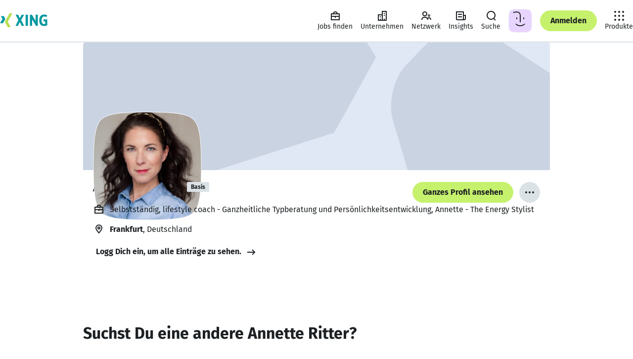

--- FILE ---
content_type: application/javascript; charset=utf-8
request_url: https://static.xingcdn.com/crate/root-b33b72b3/main-ohyr087m.js
body_size: 76985
content:
import{o as e}from"./chunk-dq7eomkc.js";var t=Object.create,n=Object.defineProperty,r=Object.getOwnPropertyDescriptor,i=Object.getOwnPropertyNames,a=Object.getPrototypeOf,o=Object.prototype.hasOwnProperty,s=(e,t)=>()=>(e&&(t=e(e=0)),t),c=(e,t)=>()=>(t||e((t={exports:{}}).exports,t),t.exports),l=(e,t)=>{let r={};for(var i in e)n(r,i,{get:e[i],enumerable:!0});return t&&n(r,Symbol.toStringTag,{value:`Module`}),r},u=(e,t,a,s)=>{if(t&&typeof t==`object`||typeof t==`function`)for(var c=i(t),l=0,u=c.length,d;l<u;l++)d=c[l],!o.call(e,d)&&d!==a&&n(e,d,{get:(e=>t[e]).bind(null,d),enumerable:!(s=r(t,d))||s.enumerable});return e},d=(e,r,i)=>(i=e==null?{}:t(a(e)),u(r||!e||!e.__esModule?n(i,`default`,{value:e,enumerable:!0}):i,e)),f=e=>o.call(e,`module.exports`)?e[`module.exports`]:u(n({},`__esModule`,{value:!0}),e);const p=crateImports[`@xing-com/crate-helmet`],{Helmet:m,HelmetProvider:h,HelmetProviderBrowser:g,HelmetProviderServer:_,extractHeadElements:v,mergeState:y}=p;p.default;const b=crateImports[`@xing-com/crate-core-router`],{FALLBACK_ROUTE:x,RedirectCatcher:ee,SITES:te,XingletRouter:ne,concatenatePathAndCatchAll:re,createRouteMatcher:ie,extractRouteInfos:ae,extractRoutes:oe,getPath:se,isRedirect:ce,redirectTo:le,Link:ue,LocationProvider:de,Redirect:fe,Router:pe,ServerLocation:me,createHistory:he,createMemorySource:ge,isReachRedirect:_e,navigate:ve,pick:ye,useLocation:be,useMatch:xe,useNavigate:Se,useParams:Ce}=b;b.default;const we=crateImports[`@xing-com/crate-xinglet`],{EventEmitter:Te,Eventual:Ee,LOGGED_IN:De,LOGGED_OUT:Oe,Outlet:ke,SOFT_LOGGED_IN:Ae,XingletLoader:je,captureException:Me,combineErrorReporters:Ne,createServerRequest:Pe,importComponent:Fe,isPromiseLike:Ie,reportError:Le,statusCodes:Re,useContext:ze,useDeviceInfo:Be,useFetch:Ve,useGoneStatusCode:He,useHost:Ue,useLoginAppUrl:We,useMetadata:Ge,useNotFoundStatusCode:Ke,useRoute:qe,useServerData:Je,useStatusCode:Ye,useSuspenseXinglet:Xe,useXinglet:Ze,useXinglets:Qe}=we;we.default;const $e=crateImports[`@xing-com/crate-xinglet/internal`],{InternalXingletLoader:et,RouteProvider:tt,RuntimeProvider:nt,context:rt,createServerRequest:it,getEntryPointConfig:at,useRuntime:ot,useRuntimeConfig:st}=$e;$e.default;const ct=crateImports[`styled-components`],{ServerStyleSheet:lt,StyleSheetConsumer:ut,StyleSheetContext:dt,StyleSheetManager:ft,ThemeConsumer:pt,ThemeContext:mt,ThemeProvider:ht,__PRIVATE__:gt,createGlobalStyle:_t,css:S,isStyledComponent:vt,keyframes:yt,useTheme:bt,version:xt,withTheme:St}=ct;var C=ct.default??ct;const Ct=_t([`/*! normalize.css v8.0.1 | MIT License | github.com/necolas/normalize.css */ html{line-height:1.15;-webkit-text-size-adjust:100%;}body{margin:0;}main{display:block;}h1{font-size:2em;margin:0.67em 0;}hr{box-sizing:content-box;height:0;overflow:visible;}pre{font-family:monospace,monospace;font-size:1em;}a{background-color:transparent;}abbr[title]{border-bottom:none;text-decoration:underline;text-decoration:underline dotted;}b,strong{font-weight:bolder;}code,kbd,samp{font-family:monospace,monospace;font-size:1em;}small{font-size:80%;}sub,sup{font-size:75%;line-height:0;position:relative;vertical-align:baseline;}sub{bottom:-0.25em;}sup{top:-0.5em;}img{border-style:none;}button,input,optgroup,select,textarea{font-family:inherit;font-size:100%;line-height:1.15;margin:0;}button,input{overflow:visible;}button,select{text-transform:none;}button,[type="button"],[type="reset"],[type="submit"]{-webkit-appearance:button;}button::-moz-focus-inner,[type="button"]::-moz-focus-inner,[type="reset"]::-moz-focus-inner,[type="submit"]::-moz-focus-inner{border-style:none;padding:0;}button:-moz-focusring,[type="button"]:-moz-focusring,[type="reset"]:-moz-focusring,[type="submit"]:-moz-focusring{outline:1px dotted ButtonText;}fieldset{padding:0.35em 0.75em 0.625em;}legend{box-sizing:border-box;color:inherit;display:table;max-width:100%;padding:0;white-space:normal;}progress{vertical-align:baseline;}textarea{overflow:auto;}[type="checkbox"],[type="radio"]{box-sizing:border-box;padding:0;}[type="number"]::-webkit-inner-spin-button,[type="number"]::-webkit-outer-spin-button{height:auto;}[type="search"]{-webkit-appearance:textfield;outline-offset:-2px;}[type="search"]::-webkit-search-decoration{-webkit-appearance:none;}::-webkit-file-upload-button{-webkit-appearance:button;font:inherit;}details{display:block;}summary{display:list-item;}template{display:none;}[hidden]{display:none;}`]),w=`12px`,T=`16px`,E=`24px`,wt=`32px`,Tt=`48px`,Et=`10px`,Dt=`12px`,Ot=`14px`,kt=`16px`,At=`18px`,D=`20px`,O=`24px`,k=`32px`,A=`42px`,j=`48px`,M=`54px`,jt=`60px`,Mt=`68px`,Nt=`76px`,Pt=`84px`,Ft=`92px`,It=`122px`,Lt=`156px`,Rt=`194px`,zt=`236px`,Bt=`70ms`,Vt=`150ms`,Ht=`240ms`,Ut=`400ms`,Wt=`1000ms`,N=`cubic-bezier(0, 0, 0.2, 1)`,Gt=`cubic-bezier(0.4, 0, 1, 1)`,Kt=`cubic-bezier(0.4, 0, 0.2, 1)`,qt=`0 4px 16px 3px rgba(33, 42, 54, 0.13)`,Jt=`16px`,Yt=`24px`,Xt=`32px`,Zt=`var(--xdlColorA11yBorder)`,P=`var(--xdlColorA11yBorderOnLight)`,Qt=`var(--xdlColorAIGradient02)`,$t=`var(--xdlColorBackground)`,en=`var(--xdlColorBackgroundTertiary)`,tn=`var(--xdlColorBorderSoft)`,nn=`var(--xdlColorButtonDecline)`,rn=`var(--xdlColorButtonHighlight)`,an=`var(--xdlColorButtonSecondaryHover)`,on=`var(--xdlColorControlFill)`,sn=`var(--xdlColorControlFillDark)`,cn=`var(--xdlColorControlFillLight)`,ln=`var(--xdlColorControlFillQuaternary)`,un=`var(--xdlColorControlFillTertiary)`,dn=`var(--xdlColorDisabledOnColor)`,fn=`var(--xdlColorDisabledSoft)`,F=`var(--xdlColorDisabledStrong)`,I=`var(--xdlColorFocusRing)`,pn=`var(--xdlColorHover)`,mn=`var(--xdlColorHoverSecondary)`,hn=`var(--xdlColorHoverTertiary)`,gn=`var(--xdlColorInfoSoft)`,_n=`var(--xdlColorLink)`,vn=`var(--xdlColorMarkerHighlightText)`,yn=`var(--xdlColorModalBorder)`,bn=`var(--xdlColorNotification)`,xn=`var(--xdlColorPremium)`,Sn=`var(--xdlColorPrimaryButtonHover)`,Cn=`var(--xdlColorProBusiness)`,wn=`var(--xdlColorProJobsFill)`,Tn=`var(--xdlColorProgressBadgeBackground01)`,En=`var(--xdlColorProgressBadgeBackground02)`,Dn=`var(--xdlColorProgressBadgeBackground03)`,On=`var(--xdlColorProgressBadgeBackground04)`,kn=`var(--xdlColorSelected)`,An=`var(--xdlColorSkeletonPrimary)`,jn=`var(--xdlColorSkeletonPrimaryAnimation)`,L=`var(--xdlColorText)`,R=`var(--xdlColorTextInvert)`,z=`var(--xdlColorTextOnDark)`,B=`var(--xdlColorTextOnLight)`,Mn=`var(--xdlColorTextSecondary)`,Nn=`var(--xdlColorUserRoles)`,Pn=`var(--xdlColorXING)`,Fn=_t([`:root{--xdlColorA11yBorder:rgba(255,255,255,0.00);--xdlColorA11yBorderOnLight:rgba(255,255,255,0.00);--xdlColorA11yBorderSoft:rgba(255,255,255,0.00);--xdlColorAIGradient01:#BD85FB;--xdlColorAIGradient01HighContrast:#8A2CE8;--xdlColorAIGradient02:#8A2CE8;--xdlColorAIGradient02HighContrast:#7A23CD;--xdlColorAIGradient03:#FE9A95;--xdlColorAIGradient03HighContrast:#6822A7;--xdlColorButtonDecline:#F25C6E;--xdlColorButtonDeclineHighContrast:#DD0543;--xdlColorButtonDeclineHover:#DD0543;--xdlColorButtonDeclineHoverHighContrast:#BB0034;--xdlColorButtonHighlight:#A456F6;--xdlColorButtonHighlightHighContrast:#8A2CE8;--xdlColorButtonHighlightHover:#8A2CE8;--xdlColorButtonHighlightHoverHighContrast:#7A23CD;--xdlColorCardHero01:#F7F2EB;--xdlColorCardHero02:#BD85FB;--xdlColorCardHero03:#E8D5FF;--xdlColorCardHero04:#46B7BB;--xdlColorCardHero05:#BBE7E8;--xdlColorCardHero06:#CAD3E2;--xdlColorCardHero07:#F5AE87;--xdlColorCardHero08:#91D5C2;--xdlColorCardInspireText01:#1D2124;--xdlColorCardInspireText02:#1D2124;--xdlColorCardInspireText03:#1D2124;--xdlColorCardInspire01:#91D5C2;--xdlColorCardInspire02:#BBE7E8;--xdlColorCardInspire03:#E8D5FF;--xdlColorCardInspire04:#BD85FB;--xdlColorCardInspire05:#46B7BB;--xdlColorCardInspire06:#CAD3E2;--xdlColorCardInspire07:#F5AE87;--xdlColorCardInspire08:#F7F2EB;--xdlColorChart01:#00D296;--xdlColorChart02:#0698A0;--xdlColorChart03:#C6F16D;--xdlColorChart05:#FF847E;--xdlColorChart07:#D4699E;--xdlColorChart09:#F4164D;--xdlColorControlFillDark:#161C24;--xdlColorControlFillLight:#FFFFFF;--xdlColorDisabledOnColor:#BCC9D1;--xdlColorErrorSoft:#F8DDDF;--xdlColorFocussed:#0698A0;--xdlColorHighlighted:#87D34A;--xdlColorHoverOnColor:#BCC9D1;--xdlColorHoverOnColorStrong:#5E737D;--xdlColorInfo:#97B7F7;--xdlColorMarkerStrong:#8A2CE8;--xdlColorPremium:#0698A0;--xdlColorPremiumSecondary:#007B80;--xdlColorPricing:#9C195B;--xdlColorPrimaryButtonHover:#A7E770;--xdlColorProBusinessQuaternary:#E1CFEE;--xdlColorProJobs:#009A84;--xdlColorProJobsFill:#27DBA8;--xdlColorProJobsSecondary:#00D296;--xdlColorProgressBadgeBackground01:#FE9A95;--xdlColorProgressBadgeBackground02:#FFDA5F;--xdlColorProgressBadgeBackground03:#CBF576;--xdlColorProgressBadgeBackground04:#27DBA8;--xdlColorSelectedSecondary:#0698A0;--xdlColorSelectedTertiary:#84D4D5;--xdlColorSliderTickMark:#7C8A9C;--xdlColorTextOnDark:#FFFFFF;--xdlColorTextOnLight:#1D2124;--xdlColorTextOnLightHighContrast:#000000;--xdlColorTextSecondaryOnDark:#BCC9D1;--xdlColorTextSecondaryOnLight:#5E737D;--xdlColorTextTertiaryOnDark:#5E737D;--xdlColorTextTertiaryOnLight:#8A9DA6;--xdlColorUserRoles:#7C8A9C;--xdlColorXING:#C6F16D;--xdlPaletteBerry01:#FDF1F7;--xdlPaletteBerry02:#EFCFDF;--xdlPaletteBerry03:#E5BCD0;--xdlPaletteBerry04:#DC97BA;--xdlPaletteBerry05:#D4699E;--xdlPaletteBerry06:#CA4481;--xdlPaletteBerry07:#B23975;--xdlPaletteBerry08:#9C195B;--xdlPaletteBerry09:#940F62;--xdlPaletteBerry10:#83095D;--xdlPaletteBerry11:#6D0253;--xdlPaletteBlack:#000000;--xdlPaletteBlue01:#F1F6FE;--xdlPaletteBlue02:#E3EDFE;--xdlPaletteBlue03:#C9DCFB;--xdlPaletteBlue04:#97B7F7;--xdlPaletteBlue05:#5790EB;--xdlPaletteBlue06:#3C80EB;--xdlPaletteBlue07:#2866E6;--xdlPaletteBlue08:#1C4FB8;--xdlPaletteBlue09:#0D3994;--xdlPaletteBlue10:#022B7F;--xdlPaletteBlue11:#002166;--xdlPaletteGrayCool01:#F2F5F9;--xdlPaletteGrayCool02:#E9EEF5;--xdlPaletteGrayCool03:#E1E8F5;--xdlPaletteGrayCool04:#CAD3E2;--xdlPaletteGrayCool05:#ACB8CA;--xdlPaletteGrayCool06:#7C8A9C;--xdlPaletteGrayCool07:#616D7D;--xdlPaletteGrayCool08:#414D5D;--xdlPaletteGrayCool09:#293545;--xdlPaletteGrayCool10:#212A36;--xdlPaletteGrayCool11:#161C24;--xdlPaletteGrayPlain01:#F9FAFA;--xdlPaletteGrayPlain02:#F4F4F5;--xdlPaletteGrayPlain03:#E9EEF0;--xdlPaletteGrayPlain04:#DBE2E6;--xdlPaletteGrayPlain05:#BCC9D1;--xdlPaletteGrayPlain06:#A4B2BA;--xdlPaletteGrayPlain07:#8A9DA6;--xdlPaletteGrayPlain08:#5E737D;--xdlPaletteGrayPlain09:#435057;--xdlPaletteGrayPlain10:#343C40;--xdlPaletteGrayPlain11:#1D2124;--xdlPaletteLime01:#F9FFEF;--xdlPaletteLime02:#F3FAE6;--xdlPaletteLime03:#E8F5CE;--xdlPaletteLime04:#DAF5A4;--xdlPaletteLime05:#D3F58E;--xdlPaletteLime06:#CBF576;--xdlPaletteLime07:#C6F16D;--xdlPaletteLime08:#B7EC6F;--xdlPaletteLime09:#A7E770;--xdlPaletteLime10:#87D34A;--xdlPaletteLime11:#67BE24;--xdlPaletteMint01:#E0FEF6;--xdlPaletteMint02:#C7F8EB;--xdlPaletteMint03:#A3F0DB;--xdlPaletteMint04:#73EACA;--xdlPaletteMint05:#30E5B2;--xdlPaletteMint06:#27DBA8;--xdlPaletteMint07:#00D296;--xdlPaletteMint08:#00C48C;--xdlPaletteMint09:#00AD85;--xdlPaletteMint10:#009C77;--xdlPaletteMint11:#007C5F;--xdlPaletteOrange01:#FEE4DC;--xdlPaletteOrange02:#FEDAD2;--xdlPaletteOrange03:#FECFC8;--xdlPaletteOrange04:#FEC0B9;--xdlPaletteOrange05:#FEADA9;--xdlPaletteOrange06:#FE9A95;--xdlPaletteOrange07:#FF847E;--xdlPaletteOrange08:#FE7A6C;--xdlPaletteOrange09:#FE7C62;--xdlPaletteOrange10:#FE6F53;--xdlPaletteOrange11:#FE6648;--xdlPalettePetrol01:#EEF6F6;--xdlPalettePetrol02:#E1F3F3;--xdlPalettePetrol03:#BBE7E8;--xdlPalettePetrol04:#84D4D5;--xdlPalettePetrol05:#46B7BB;--xdlPalettePetrol06:#06A7AC;--xdlPalettePetrol07:#0698A0;--xdlPalettePetrol08:#05888F;--xdlPalettePetrol09:#007B80;--xdlPalettePetrol10:#006567;--xdlPalettePetrol11:#005357;--xdlPalettePurpleRain01:#FAF5FF;--xdlPalettePurpleRain02:#F2E8FF;--xdlPalettePurpleRain03:#E8D5FF;--xdlPalettePurpleRain04:#D6B4FE;--xdlPalettePurpleRain05:#BD85FB;--xdlPalettePurpleRain06:#A456F6;--xdlPalettePurpleRain07:#8A2CE8;--xdlPalettePurpleRain08:#7A23CD;--xdlPalettePurpleRain09:#6822A7;--xdlPalettePurpleRain10:#551D86;--xdlPalettePurpleRain11:#390863;--xdlPalettePurple01:#F8EFFF;--xdlPalettePurple02:#EADDF3;--xdlPalettePurple03:#E1CFEE;--xdlPalettePurple04:#C5ADD1;--xdlPalettePurple05:#AE8DBF;--xdlPalettePurple06:#9569AB;--xdlPalettePurple07:#85599B;--xdlPalettePurple08:#73418D;--xdlPalettePurple09:#663082;--xdlPalettePurple10:#511E6C;--xdlPalettePurple11:#40075E;--xdlPaletteRed01:#F8E8E9;--xdlPaletteRed02:#F8DDDF;--xdlPaletteRed03:#FEBDC3;--xdlPaletteRed04:#FF8D9A;--xdlPaletteRed05:#F25C6E;--xdlPaletteRed06:#F34B65;--xdlPaletteRed07:#FC2558;--xdlPaletteRed08:#F4164D;--xdlPaletteRed09:#DD0543;--xdlPaletteRed10:#CF0231;--xdlPaletteRed11:#BB0034;--xdlPaletteWhite:#FFFFFF;--xdlPaletteYellow01:#FFF4D1;--xdlPaletteYellow02:#FFEFBE;--xdlPaletteYellow03:#FDEBB2;--xdlPaletteYellow04:#FCE59D;--xdlPaletteYellow05:#FEE284;--xdlPaletteYellow06:#FFDE70;--xdlPaletteYellow07:#FFDA5F;--xdlPaletteYellow08:#FFD547;--xdlPaletteYellow09:#FDD039;--xdlPaletteYellow10:#FDCC25;--xdlPaletteYellow11:#FFC911;}:root,:root.light,.is-light-theme{--xdlColorA11yBorderHighContrast:#1D2124;--xdlColorA11yBorderOnLightHighContrast:#1D2124;--xdlColorA11yBorderSoftHighContrast:#5E737D;--xdlColorBackground:#FFFFFF;--xdlColorBackgroundQuaternary:#F7F2EB;--xdlColorBackgroundSecondary:#F9FAFA;--xdlColorBackgroundTertiary:#F4F4F5;--xdlColorBeta:#F4164D;--xdlColorBetaHighContrast:#BB0034;--xdlColorBorder:#BCC9D1;--xdlColorBorderSoft:#DBE2E6;--xdlColorBorderStrong:#1D2124;--xdlColorButtonSecondaryHover:rgba(138,157,166,0.30);--xdlColorButtonStrong:#1D2124;--xdlColorButtonStrongHover:#414D5D;--xdlColorCaution:#FE7A6C;--xdlColorChart04:#5790EB;--xdlColorChart06:#73418D;--xdlColorChart08:#616D7D;--xdlColorControlBorder:#BCC9D1;--xdlColorControlBorderHighContrast:#1D2124;--xdlColorControlBorderSecondary:#1D2124;--xdlColorControlBorderSoft:#DBE2E6;--xdlColorControlBorderSoftHighContrast:#5E737D;--xdlColorControlBorderTertiary:#FFFFFF;--xdlColorControlFill:#FFFFFF;--xdlColorControlFillInvert:#1D2124;--xdlColorControlFillQuaternary:#1D2124;--xdlColorControlFillSecondary:#F4F4F5;--xdlColorControlFillTertiary:#DBE2E6;--xdlColorDimming:#161C24;--xdlColorDisabled:#DBE2E6;--xdlColorDisabledSoft:#E9EEF0;--xdlColorDisabledStrong:#BCC9D1;--xdlColorError:#F4164D;--xdlColorErrorHighContrast:#BB0034;--xdlColorFocusRing:#1D2124;--xdlColorGo:#00AD85;--xdlColorHover:#F4F4F5;--xdlColorHoverQuaternary:#414D5D;--xdlColorHoverSecondary:#E9EEF0;--xdlColorHoverTertiary:#BCC9D1;--xdlColorInfoSoft:#E3EDFE;--xdlColorLink:#007B80;--xdlColorLinkHover:#007B80;--xdlColorLinkVisited:#1D2124;--xdlColorMarkerHighlight:#F2E8FF;--xdlColorMarkerHighlightText:#8A2CE8;--xdlColorMarkerMatch:#E1F3F3;--xdlColorMarkerMatchText:#006567;--xdlColorMeHubAssessmentHighlight:#A3F0DB;--xdlColorMeHubHighlight:#C9DCFB;--xdlColorMenuHighlight:#F7F2EB;--xdlColorMenuHighlightHover:#F5ECE1;--xdlColorMenuHighlightPressed:#EDE0CF;--xdlColorMenuPressed:#E9EEF0;--xdlColorMenuStrong:#E8D5FF;--xdlColorMenuStrongHover:#D6B4FE;--xdlColorMenuStrongPressed:#BD85FB;--xdlColorModalBorder:#FFFFFF;--xdlColorModalBorderHighContrast:#435057;--xdlColorNew:#F4164D;--xdlColorNewHighContrast:#BB0034;--xdlColorNewListItemSoft:#EEF6F6;--xdlColorNotification:#F4164D;--xdlColorNotificationHighContrast:#BB0034;--xdlColorPollIndicatorPrimary:#30E5B2;--xdlColorPollIndicatorSecondary:#ACB8CA;--xdlColorPremiumTertiary:#E1F3F3;--xdlColorProBusiness:#73418D;--xdlColorProBusinessSecondary:#663082;--xdlColorProBusinessTertiary:#F2F5F9;--xdlColorProJobsTertiary:#F2F5F9;--xdlColorSelected:#1D2124;--xdlColorSkeletonPrimary:#E9EEF0;--xdlColorSkeletonPrimaryHighContrast:#7C8A9C;--xdlColorSkeletonPrimaryAnimation:#DBE2E6;--xdlColorSkeletonPrimaryAnimationHighContrast:#343C40;--xdlColorSkeletonSecondary:#BCC9D1;--xdlColorSkeletonSecondaryAnimation:#A4B2BA;--xdlColorStop:#F4164D;--xdlColorStopHighContrast:#BB0034;--xdlColorSuccess:#00AD85;--xdlColorSuccessHighContrast:#007C5F;--xdlColorSuccessSoft:#C7F8EB;--xdlColorText:#1D2124;--xdlColorTextHighContrast:#000000;--xdlColorTextInvert:#FFFFFF;--xdlColorTextInvertHighContrast:#FFFFFF;--xdlColorTextSecondary:#5E737D;--xdlColorTextTertiary:#5E737D;--xdlColorUnseen:#F4164D;--xdlColorUnseenHighContrast:#BB0034;--xdlColorIllustrationBackground:rgba(253,253,253,0.00);--xdlColorIllustrationFillTertiaryGrayPlain:#DBE2E6;--xdlColorIllustrationOnColorPrimary:#FEFEFE;--xdlColorIllustrationOnColorSecondary:rgba(255,250,250,0.50);--xdlColorIllustrationOutlinePrimary:#1D2124;--xdlColorIllustrationOutlineSecondary:#E9EEF5;}:root.dark,.is-dark-theme{--xdlColorA11yBorderHighContrast:#FFFFFF;--xdlColorA11yBorderOnLightHighContrast:rgba(255,255,255,0.00);--xdlColorA11yBorderSoftHighContrast:#7C8A9C;--xdlColorBackground:#161C24;--xdlColorBackgroundQuaternary:#293545;--xdlColorBackgroundSecondary:#212A36;--xdlColorBackgroundTertiary:#293545;--xdlColorBeta:#F34B65;--xdlColorBetaHighContrast:#F34B65;--xdlColorBorder:#8A9DA6;--xdlColorBorderSoft:#414D5D;--xdlColorBorderStrong:#FFFFFF;--xdlColorButtonSecondaryHover:rgba(138,157,166,0.40);--xdlColorButtonStrong:#C6F16D;--xdlColorButtonStrongHover:#A7E770;--xdlColorCaution:#FE7C62;--xdlColorChart04:#97B7F7;--xdlColorChart06:#9569AB;--xdlColorChart08:#BCC9D1;--xdlColorControlBorder:#616D7D;--xdlColorControlBorderHighContrast:#FFFFFF;--xdlColorControlBorderSecondary:#FFFFFF;--xdlColorControlBorderSoft:#414D5D;--xdlColorControlBorderSoftHighContrast:#7C8A9C;--xdlColorControlBorderTertiary:#161C24;--xdlColorControlFill:#161C24;--xdlColorControlFillInvert:#FFFFFF;--xdlColorControlFillQuaternary:#161C24;--xdlColorControlFillSecondary:#293545;--xdlColorControlFillTertiary:#616D7D;--xdlColorDimming:#000000;--xdlColorDisabled:#435057;--xdlColorDisabledSoft:#414D5D;--xdlColorDisabledStrong:#616D7D;--xdlColorError:#F34B65;--xdlColorErrorHighContrast:#F34B65;--xdlColorFocusRing:#FFFFFF;--xdlColorGo:#00C48C;--xdlColorHover:#293545;--xdlColorHoverQuaternary:#BCC9D1;--xdlColorHoverSecondary:#435057;--xdlColorHoverTertiary:#414D5D;--xdlColorInfoSoft:#1C4FB8;--xdlColorLink:#0698A0;--xdlColorLinkHover:#0698A0;--xdlColorLinkVisited:#FFFFFF;--xdlColorMarkerHighlight:#293545;--xdlColorMarkerHighlightText:#BD85FB;--xdlColorMarkerMatch:#293545;--xdlColorMarkerMatchText:#46B7BB;--xdlColorMeHubAssessmentHighlight:#293545;--xdlColorMeHubHighlight:#293545;--xdlColorMenuHighlight:#212A36;--xdlColorMenuHighlightHover:#293545;--xdlColorMenuHighlightPressed:#414D5D;--xdlColorMenuPressed:#414D5D;--xdlColorMenuStrong:#551D86;--xdlColorMenuStrongHover:#6822A7;--xdlColorMenuStrongPressed:#7A23CD;--xdlColorModalBorder:#414D5D;--xdlColorModalBorderHighContrast:#ACB8CA;--xdlColorNew:#F34B65;--xdlColorNewHighContrast:#F34B65;--xdlColorNewListItemSoft:#212A36;--xdlColorNotification:#F34B65;--xdlColorNotificationHighContrast:#F34B65;--xdlColorPollIndicatorPrimary:#009C77;--xdlColorPollIndicatorSecondary:#414D5D;--xdlColorPremiumTertiary:#293545;--xdlColorProBusiness:#9569AB;--xdlColorProBusinessSecondary:#85599B;--xdlColorProBusinessTertiary:#293545;--xdlColorProJobsTertiary:#293545;--xdlColorSelected:#FFFFFF;--xdlColorSkeletonPrimary:#293545;--xdlColorSkeletonPrimaryHighContrast:#616D7D;--xdlColorSkeletonPrimaryAnimation:#414D5D;--xdlColorSkeletonPrimaryAnimationHighContrast:#BCC9D1;--xdlColorSkeletonSecondary:#616D7D;--xdlColorSkeletonSecondaryAnimation:#7C8A9C;--xdlColorStop:#F34B65;--xdlColorStopHighContrast:#F34B65;--xdlColorSuccess:#00C48C;--xdlColorSuccessHighContrast:#00C48C;--xdlColorSuccessSoft:#007C5F;--xdlColorText:#FFFFFF;--xdlColorTextHighContrast:#FFFFFF;--xdlColorTextInvert:#1D2124;--xdlColorTextInvertHighContrast:#000000;--xdlColorTextSecondary:#BCC9D1;--xdlColorTextTertiary:#8A9DA6;--xdlColorUnseen:#F34B65;--xdlColorUnseenHighContrast:#F34B65;--xdlColorIllustrationBackground:#FDFDFD;--xdlColorIllustrationFillTertiaryGrayPlain:#8A9DA5;--xdlColorIllustrationOnColorPrimary:#616D7E;--xdlColorIllustrationOnColorSecondary:#FFFAFA;--xdlColorIllustrationOutlinePrimary:#435057;--xdlColorIllustrationOutlineSecondary:#616D7D;}@media (prefers-color-scheme:dark){:root{--xdlColorA11yBorderHighContrast:#FFFFFF;--xdlColorA11yBorderOnLightHighContrast:rgba(255,255,255,0.00);--xdlColorA11yBorderSoftHighContrast:#7C8A9C;--xdlColorBackground:#161C24;--xdlColorBackgroundQuaternary:#293545;--xdlColorBackgroundSecondary:#212A36;--xdlColorBackgroundTertiary:#293545;--xdlColorBeta:#F34B65;--xdlColorBetaHighContrast:#F34B65;--xdlColorBorder:#8A9DA6;--xdlColorBorderSoft:#414D5D;--xdlColorBorderStrong:#FFFFFF;--xdlColorButtonSecondaryHover:rgba(138,157,166,0.40);--xdlColorButtonStrong:#C6F16D;--xdlColorButtonStrongHover:#A7E770;--xdlColorCaution:#FE7C62;--xdlColorChart04:#97B7F7;--xdlColorChart06:#9569AB;--xdlColorChart08:#BCC9D1;--xdlColorControlBorder:#616D7D;--xdlColorControlBorderHighContrast:#FFFFFF;--xdlColorControlBorderSecondary:#FFFFFF;--xdlColorControlBorderSoft:#414D5D;--xdlColorControlBorderSoftHighContrast:#7C8A9C;--xdlColorControlBorderTertiary:#161C24;--xdlColorControlFill:#161C24;--xdlColorControlFillInvert:#FFFFFF;--xdlColorControlFillQuaternary:#161C24;--xdlColorControlFillSecondary:#293545;--xdlColorControlFillTertiary:#616D7D;--xdlColorDimming:#000000;--xdlColorDisabled:#435057;--xdlColorDisabledSoft:#414D5D;--xdlColorDisabledStrong:#616D7D;--xdlColorError:#F34B65;--xdlColorErrorHighContrast:#F34B65;--xdlColorFocusRing:#FFFFFF;--xdlColorGo:#00C48C;--xdlColorHover:#293545;--xdlColorHoverQuaternary:#BCC9D1;--xdlColorHoverSecondary:#435057;--xdlColorHoverTertiary:#414D5D;--xdlColorInfoSoft:#1C4FB8;--xdlColorLink:#0698A0;--xdlColorLinkHover:#0698A0;--xdlColorLinkVisited:#FFFFFF;--xdlColorMarkerHighlight:#293545;--xdlColorMarkerHighlightText:#BD85FB;--xdlColorMarkerMatch:#293545;--xdlColorMarkerMatchText:#46B7BB;--xdlColorMeHubAssessmentHighlight:#293545;--xdlColorMeHubHighlight:#293545;--xdlColorMenuHighlight:#212A36;--xdlColorMenuHighlightHover:#293545;--xdlColorMenuHighlightPressed:#414D5D;--xdlColorMenuPressed:#414D5D;--xdlColorMenuStrong:#551D86;--xdlColorMenuStrongHover:#6822A7;--xdlColorMenuStrongPressed:#7A23CD;--xdlColorModalBorder:#414D5D;--xdlColorModalBorderHighContrast:#ACB8CA;--xdlColorNew:#F34B65;--xdlColorNewHighContrast:#F34B65;--xdlColorNewListItemSoft:#212A36;--xdlColorNotification:#F34B65;--xdlColorNotificationHighContrast:#F34B65;--xdlColorPollIndicatorPrimary:#009C77;--xdlColorPollIndicatorSecondary:#414D5D;--xdlColorPremiumTertiary:#293545;--xdlColorProBusiness:#9569AB;--xdlColorProBusinessSecondary:#85599B;--xdlColorProBusinessTertiary:#293545;--xdlColorProJobsTertiary:#293545;--xdlColorSelected:#FFFFFF;--xdlColorSkeletonPrimary:#293545;--xdlColorSkeletonPrimaryHighContrast:#616D7D;--xdlColorSkeletonPrimaryAnimation:#414D5D;--xdlColorSkeletonPrimaryAnimationHighContrast:#BCC9D1;--xdlColorSkeletonSecondary:#616D7D;--xdlColorSkeletonSecondaryAnimation:#7C8A9C;--xdlColorStop:#F34B65;--xdlColorStopHighContrast:#F34B65;--xdlColorSuccess:#00C48C;--xdlColorSuccessHighContrast:#00C48C;--xdlColorSuccessSoft:#007C5F;--xdlColorText:#FFFFFF;--xdlColorTextHighContrast:#FFFFFF;--xdlColorTextInvert:#1D2124;--xdlColorTextInvertHighContrast:#000000;--xdlColorTextSecondary:#BCC9D1;--xdlColorTextTertiary:#8A9DA6;--xdlColorUnseen:#F34B65;--xdlColorUnseenHighContrast:#F34B65;--xdlColorIllustrationBackground:#FDFDFD;--xdlColorIllustrationFillTertiaryGrayPlain:#8A9DA5;--xdlColorIllustrationOnColorPrimary:#616D7E;--xdlColorIllustrationOnColorSecondary:#FFFAFA;--xdlColorIllustrationOutlinePrimary:#435057;--xdlColorIllustrationOutlineSecondary:#616D7D;}}@media (prefers-contrast:more){:root:root,:root:root.light,:root:root.dark,:root .is-dark-theme,:root .is-light-theme{--xdlColorA11yBorder:var(--xdlColorA11yBorderHighContrast);--xdlColorA11yBorderOnLight:var(--xdlColorA11yBorderOnLightHighContrast);--xdlColorA11yBorderSoft:var(--xdlColorA11yBorderSoftHighContrast);--xdlColorAIGradient01:var(--xdlColorAIGradient01HighContrast);--xdlColorAIGradient02:var(--xdlColorAIGradient02HighContrast);--xdlColorAIGradient03:var(--xdlColorAIGradient03HighContrast);--xdlColorBeta:var(--xdlColorBetaHighContrast);--xdlColorButtonDecline:var(--xdlColorButtonDeclineHighContrast);--xdlColorButtonDeclineHover:var(--xdlColorButtonDeclineHoverHighContrast);--xdlColorButtonHighlight:var(--xdlColorButtonHighlightHighContrast);--xdlColorButtonHighlightHover:var(--xdlColorButtonHighlightHoverHighContrast);--xdlColorControlBorder:var(--xdlColorControlBorderHighContrast);--xdlColorControlBorderSoft:var(--xdlColorControlBorderSoftHighContrast);--xdlColorError:var(--xdlColorErrorHighContrast);--xdlColorModalBorder:var(--xdlColorModalBorderHighContrast);--xdlColorNew:var(--xdlColorNewHighContrast);--xdlColorNotification:var(--xdlColorNotificationHighContrast);--xdlColorSkeletonPrimary:var(--xdlColorSkeletonPrimaryHighContrast);--xdlColorSkeletonPrimaryAnimation:var(--xdlColorSkeletonPrimaryAnimationHighContrast);--xdlColorStop:var(--xdlColorStopHighContrast);--xdlColorSuccess:var(--xdlColorSuccessHighContrast);--xdlColorText:var(--xdlColorTextHighContrast);--xdlColorTextInvert:var(--xdlColorTextInvertHighContrast);--xdlColorTextOnLight:var(--xdlColorTextOnLightHighContrast);--xdlColorUnseen:var(--xdlColorUnseenHighContrast);}}`]),In=_t([`*,*::before,*::after{box-sizing:border-box;}body{background:`,`;color:`,`;font-size:`,`;line-height:`,`;min-width:320px;margin:0;overflow-y:scroll;}body{visibility:visible;}main{width:100%;}a{color:`,`;text-decoration:none;}a:hover,a:focus{text-decoration:underline;}p,li{font-size:`,`;line-height:`,`;}button,input,select,textarea{font-family:inherit;line-height:inherit;}`],$t,L,Ot,D,_n,Ot,D);var Ln=[globalThis.crate.assetsBaseUrl,`root-b33b72b3/XING-Sans-Bold-cxuuwdlg.woff2`].join(`/`),Rn=[globalThis.crate.assetsBaseUrl,`root-b33b72b3/XING-Sans-Regular-ge37eqjt.woff2`].join(`/`);const zn=crateImports[`react/jsx-runtime`],{Fragment:V,jsx:H,jsxs:U}=zn;zn.default;const Bn=[{fontWeight:400,woff2:Rn},{fontWeight:700,woff2:Ln}],Vn=Bn.map(({fontWeight:e,woff2:t})=>`
      @font-face {
        font-family: 'XING Sans';
        font-display: block;
        font-style: normal;
        font-weight: ${e};
        src: url(${t}) format("woff2");
      }`).join(``).replace(/\n|^\s+/gm,``),Hn=Bn.map(({woff2:e},t)=>H(`link`,{href:e,rel:`preload`,as:`font`,crossOrigin:`anonymous`,type:`font/woff2`},t));var Un=({children:e})=>U(V,{children:[H(Ct,{}),H(In,{}),U(m,{children:[H(`meta`,{name:`viewport`,content:`width=device-width, minimum-scale=1`}),Hn,H(`style`,{children:Vn}),H(`style`,{children:`body {font-family: 'XING Sans', 'Trebuchet MS', Arial, 'Helvetica Neue', sans-serif;}`})]}),e]});const Wn=crateImports[`@apollo/client`],{NetworkStatus:Gn,DocumentTransform:Kn,Observable:qn,isReference:Jn,makeReference:Yn,mergeOptions:Xn,ApolloCache:Zn,Cache:Qn,InMemoryCache:$n,MissingFieldError:er,defaultDataIdFromObject:tr,makeVar:nr,ApolloError:rr,isApolloError:ir,fromError:ar,fromPromise:or,throwServerError:sr,toPromise:cr,setLogVerbosity:lr,disableExperimentalFragmentVariables:ur,disableFragmentWarnings:dr,enableExperimentalFragmentVariables:fr,gql:pr,resetCaches:mr,ApolloClient:hr,ObservableQuery:gr,isNetworkRequestSettled:_r,ApolloLink:vr,concat:yr,empty:br,execute:xr,from:Sr,split:Cr,HttpLink:wr,checkFetcher:Tr,createHttpLink:Er,createSignalIfSupported:Dr,defaultPrinter:Or,fallbackHttpConfig:kr,parseAndCheckHttpResponse:Ar,rewriteURIForGET:jr,selectHttpOptionsAndBody:Mr,selectHttpOptionsAndBodyInternal:Nr,selectURI:Pr,serializeFetchParameter:Fr,ApolloConsumer:Ir,ApolloProvider:Lr,getApolloContext:Rr,resetApolloContext:zr,DocumentType:Br,operationName:Vr,parser:Hr,createQueryPreloader:Ur,skipToken:Wr,useApolloClient:Gr,useBackgroundQuery:Kr,useFragment:qr,useLazyQuery:Jr,useLoadableQuery:Yr,useMutation:Xr,useQuery:Zr,useQueryRefHandlers:Qr,useReactiveVar:$r,useReadQuery:ei,useSubscription:ti,useSuspenseFragment:ni,useSuspenseQuery:ri}=Wn;Wn.default;
/*! js-cookie v3.0.5 | MIT */
function ii(e){for(var t=1;t<arguments.length;t++){var n=arguments[t];for(var r in n)e[r]=n[r]}return e}var ai={read:function(e){return e[0]===`"`&&(e=e.slice(1,-1)),e.replace(/(%[\dA-F]{2})+/gi,decodeURIComponent)},write:function(e){return encodeURIComponent(e).replace(/%(2[346BF]|3[AC-F]|40|5[BDE]|60|7[BCD])/g,decodeURIComponent)}};function oi(e,t){function n(n,r,i){if(!(typeof document>`u`)){i=ii({},t,i),typeof i.expires==`number`&&(i.expires=new Date(Date.now()+i.expires*864e5)),i.expires&&=i.expires.toUTCString(),n=encodeURIComponent(n).replace(/%(2[346B]|5E|60|7C)/g,decodeURIComponent).replace(/[()]/g,escape);var a=``;for(var o in i)i[o]&&(a+=`; `+o,i[o]!==!0&&(a+=`=`+i[o].split(`;`)[0]));return document.cookie=n+`=`+e.write(r,n)+a}}function r(t){if(!(typeof document>`u`||arguments.length&&!t)){for(var n=document.cookie?document.cookie.split(`; `):[],r={},i=0;i<n.length;i++){var a=n[i].split(`=`),o=a.slice(1).join(`=`);try{var s=decodeURIComponent(a[0]);if(r[s]=e.read(o,s),t===s)break}catch{}}return t?r[t]:r}}return Object.create({set:n,get:r,remove:function(e,t){n(e,``,ii({},t,{expires:-1}))},withAttributes:function(e){return oi(this.converter,ii({},this.attributes,e))},withConverter:function(e){return oi(ii({},this.converter,e),this.attributes)}},{attributes:{value:Object.freeze(t)},converter:{value:Object.freeze(e)}})}var si=oi(ai,{path:`/`}),ci=l({Children:()=>ui,Component:()=>di,Fragment:()=>fi,Profiler:()=>pi,PureComponent:()=>mi,StrictMode:()=>hi,Suspense:()=>gi,__SECRET_INTERNALS_DO_NOT_USE_OR_YOU_WILL_BE_FIRED:()=>_i,act:()=>vi,cloneElement:()=>yi,createContext:()=>bi,createElement:()=>xi,createFactory:()=>Si,createRef:()=>Ci,default:()=>Hi,forwardRef:()=>W,isValidElement:()=>wi,lazy:()=>Ti,memo:()=>Ei,startTransition:()=>Di,unstable_act:()=>Oi,useCallback:()=>ki,useContext:()=>Ai,useDebugValue:()=>ji,useDeferredValue:()=>Mi,useEffect:()=>G,useId:()=>Ni,useImperativeHandle:()=>Pi,useInsertionEffect:()=>Fi,useLayoutEffect:()=>Ii,useMemo:()=>Li,useReducer:()=>Ri,useRef:()=>K,useState:()=>q,useSyncExternalStore:()=>zi,useTransition:()=>Bi,version:()=>Vi}),li,ui,di,fi,pi,mi,hi,gi,_i,vi,yi,bi,xi,Si,Ci,W,wi,Ti,Ei,Di,Oi,ki,Ai,ji,Mi,G,Ni,Pi,Fi,Ii,Li,Ri,K,q,zi,Bi,Vi,Hi,J=s((()=>{li=crateImports.react,{Children:ui,Component:di,Fragment:fi,Profiler:pi,PureComponent:mi,StrictMode:hi,Suspense:gi,__SECRET_INTERNALS_DO_NOT_USE_OR_YOU_WILL_BE_FIRED:_i,act:vi,cloneElement:yi,createContext:bi,createElement:xi,createFactory:Si,createRef:Ci,forwardRef:W,isValidElement:wi,lazy:Ti,memo:Ei,startTransition:Di,unstable_act:Oi,useCallback:ki,useContext:Ai,useDebugValue:ji,useDeferredValue:Mi,useEffect:G,useId:Ni,useImperativeHandle:Pi,useInsertionEffect:Fi,useLayoutEffect:Ii,useMemo:Li,useReducer:Ri,useRef:K,useState:q,useSyncExternalStore:zi,useTransition:Bi,version:Vi}=li,Hi=li.default??li}));J();const Ui={kind:`Document`,definitions:[{kind:`OperationDefinition`,operation:`query`,name:{kind:`Name`,value:`userId`},selectionSet:{kind:`SelectionSet`,selections:[{kind:`Field`,name:{kind:`Name`,value:`viewer`},selectionSet:{kind:`SelectionSet`,selections:[{kind:`Field`,name:{kind:`Name`,value:`id`}}]}}]}}]},Wi=()=>{let[e]=Jr(Ui,{fetchPolicy:`no-cache`,onCompleted:e=>{e?.viewer?.id&&si.set(`s_id2`,e?.viewer?.id,{expires:30,domain:`xing.com`})}}),t=()=>{let t=window.UC_UI?.areAllConsentsAccepted();si.get(`s_id2`)&&!t&&si.remove(`s_id2`,{domain:`xing.com`}),!si.get(`s_id2`)&&t&&e()};G(()=>(window.addEventListener(`UC_UI_INITIALIZED`,t),()=>{window.removeEventListener(`UC_UI_INITIALIZED`,t)}),[])};var Gi=c(((e,t)=>{function n(e){var t=typeof e;return e!=null&&(t==`object`||t==`function`)}t.exports=n})),Ki=c(((e,t)=>{t.exports=typeof globalThis==`object`&&globalThis&&globalThis.Object===Object&&globalThis})),qi=c(((e,t)=>{var n=Ki(),r=typeof self==`object`&&self&&self.Object===Object&&self;t.exports=n||r||Function(`return this`)()})),Ji=c(((e,t)=>{var n=qi();t.exports=function(){return n.Date.now()}})),Yi=c(((e,t)=>{var n=/\s/;function r(e){for(var t=e.length;t--&&n.test(e.charAt(t)););return t}t.exports=r})),Xi=c(((e,t)=>{var n=Yi(),r=/^\s+/;function i(e){return e&&e.slice(0,n(e)+1).replace(r,``)}t.exports=i})),Zi=c(((e,t)=>{t.exports=qi().Symbol})),Qi=c(((e,t)=>{var n=Zi(),r=Object.prototype,i=r.hasOwnProperty,a=r.toString,o=n?n.toStringTag:void 0;function s(e){var t=i.call(e,o),n=e[o];try{e[o]=void 0;var r=!0}catch{}var s=a.call(e);return r&&(t?e[o]=n:delete e[o]),s}t.exports=s})),$i=c(((e,t)=>{var n=Object.prototype.toString;function r(e){return n.call(e)}t.exports=r})),ea=c(((e,t)=>{var n=Zi(),r=Qi(),i=$i(),a=`[object Null]`,o=`[object Undefined]`,s=n?n.toStringTag:void 0;function c(e){return e==null?e===void 0?o:a:s&&s in Object(e)?r(e):i(e)}t.exports=c})),ta=c(((e,t)=>{function n(e){return typeof e==`object`&&!!e}t.exports=n})),na=c(((e,t)=>{var n=ea(),r=ta(),i=`[object Symbol]`;function a(e){return typeof e==`symbol`||r(e)&&n(e)==i}t.exports=a})),ra=c(((e,t)=>{var n=Xi(),r=Gi(),i=na(),a=NaN,o=/^[-+]0x[0-9a-f]+$/i,s=/^0b[01]+$/i,c=/^0o[0-7]+$/i,l=parseInt;function u(e){if(typeof e==`number`)return e;if(i(e))return a;if(r(e)){var t=typeof e.valueOf==`function`?e.valueOf():e;e=r(t)?t+``:t}if(typeof e!=`string`)return e===0?e:+e;e=n(e);var u=s.test(e);return u||c.test(e)?l(e.slice(2),u?2:8):o.test(e)?a:+e}t.exports=u})),ia=c(((e,t)=>{var n=Gi(),r=Ji(),i=ra(),a=`Expected a function`,o=Math.max,s=Math.min;function c(e,t,c){var l,u,d,f,p,m,h=0,g=!1,_=!1,v=!0;if(typeof e!=`function`)throw TypeError(a);t=i(t)||0,n(c)&&(g=!!c.leading,_=`maxWait`in c,d=_?o(i(c.maxWait)||0,t):d,v=`trailing`in c?!!c.trailing:v);function y(t){var n=l,r=u;return l=u=void 0,h=t,f=e.apply(r,n),f}function b(e){return h=e,p=setTimeout(te,t),g?y(e):f}function x(e){var n=e-m,r=e-h,i=t-n;return _?s(i,d-r):i}function ee(e){var n=e-m,r=e-h;return m===void 0||n>=t||n<0||_&&r>=d}function te(){var e=r();if(ee(e))return ne(e);p=setTimeout(te,x(e))}function ne(e){return p=void 0,v&&l?y(e):(l=u=void 0,f)}function re(){p!==void 0&&clearTimeout(p),h=0,l=m=u=p=void 0}function ie(){return p===void 0?f:ne(r())}function ae(){var e=r(),n=ee(e);if(l=arguments,u=this,m=e,n){if(p===void 0)return b(m);if(_)return clearTimeout(p),p=setTimeout(te,t),y(m)}return p===void 0&&(p=setTimeout(te,t)),f}return ae.cancel=re,ae.flush=ie,ae}t.exports=c})),aa=c(((e,t)=>{var n=ia(),r=Gi(),i=`Expected a function`;function a(e,t,a){var o=!0,s=!0;if(typeof e!=`function`)throw TypeError(i);return r(a)&&(o=`leading`in a?!!a.leading:o,s=`trailing`in a?!!a.trailing:s),n(e,t,{leading:o,maxWait:t,trailing:s})}t.exports=a}));const oa=crateImports[`react-intl`],{FormattedDateTimeRange:sa,FormattedMessage:ca,FormattedPlural:la,FormattedRelativeTime:ua,IntlContext:da,IntlProvider:fa,RawIntlProvider:pa,createIntl:ma,injectIntl:ha,useIntl:Y,createIntlCache:ga,UnsupportedFormatterError:_a,InvalidConfigError:va,MissingDataError:ya,MessageFormatError:ba,MissingTranslationError:xa,ReactIntlErrorCode:Sa,ReactIntlError:Ca,defineMessages:wa,defineMessage:Ta,FormattedDate:Ea,FormattedTime:Da,FormattedNumber:Oa,FormattedList:ka,FormattedDisplayName:Aa,FormattedDateParts:ja,FormattedTimeParts:Ma,FormattedNumberParts:Na,FormattedListParts:Pa}=oa;oa.default;const Fa=crateImports[`@xing-com/hub`],{ActiveItemContext:Ia,ActivityCenterContext:La,BottomBarEnabledContext:Ra,BrowserBarOpenContext:za,ExperimentsContext:Ba,FeatureSwitchesContext:Va,FeaturesContext:Ha,NotificationsContext:Ua,NotificationsHandlerContext:Wa,OmViewContext:Ga,ReactLinkContext:Ka,ThemingContext:qa,ViewerDataContext:Ja,asyncResult:Ya,themes:Xa,useActiveItem:Za,useActivityCenter:Qa,useActivityCenterButtonRendered:$a,useActivityCenterTotal:eo,useAppliedTheme:to,useExperiment:no,useExperimentTrackingData:ro,useExperiments:io,useFeature:ao,useFeatureSwitch:oo,useFeatureSwitches:so,useFeatures:co,useIsActivityCenterVisible:lo,useIsBottomBarEnabled:uo,useIsBrowserBarOpen:fo,useLink:po,useLoginState:mo,useNotifications:ho,useNotificationsHandler:go,useOmViewRef:_o,useOmViewVisible:vo,useReactLinkHandler:yo,useSetActivityCenterTotalByEvents:bo,useSetActivityCenterVisible:xo,useSetIsBottomBarEnabled:So,useSetIsOmViewVisible:Co,useSuspenseViewerData:wo,useThemeSettings:To,useViewerData:Eo,useVisitorId:Do}=Fa;Fa.default,J();var Oo=e=>H(`svg`,{xmlns:`http://www.w3.org/2000/svg`,fill:`none`,viewBox:`0 0 24 24`,"data-xds":`IconArrowDown`,role:`presentation`,...e,children:H(`path`,{fill:`currentColor`,d:`M5.468 7 4 8.468l8 8 8-8L18.532 7 12 13.532z`})});J();var ko=e=>H(`svg`,{xmlns:`http://www.w3.org/2000/svg`,fill:`none`,viewBox:`0 0 24 24`,"data-xds":`IconArrowLeft`,role:`presentation`,...e,children:H(`path`,{fill:`currentColor`,d:`M9.293 6.293 3.586 12l5.707 5.707 1.414-1.414L7.415 13H20v-2H7.415l3.292-3.293z`})});J();var Ao=e=>H(`svg`,{xmlns:`http://www.w3.org/2000/svg`,fill:`none`,viewBox:`0 0 24 24`,"data-xds":`IconBookmark`,role:`presentation`,...e,children:H(`path`,{fill:`currentColor`,fillRule:`evenodd`,d:`M5 3h14v18l-7-4.372L5 21zm2 2v12.393l5-3.123 5 3.123V5z`,clipRule:`evenodd`})});J();var jo=e=>H(`svg`,{xmlns:`http://www.w3.org/2000/svg`,fill:`none`,viewBox:`0 0 24 24`,"data-xds":`IconBookmarkFilled`,role:`presentation`,...e,children:H(`path`,{fill:`currentColor`,fillRule:`evenodd`,d:`M5 3h14v18l-7-4.372L5 21z`,clipRule:`evenodd`})});J();var Mo=e=>H(`svg`,{xmlns:`http://www.w3.org/2000/svg`,fill:`none`,viewBox:`0 0 24 24`,"data-xds":`IconCompanies`,role:`presentation`,...e,children:H(`path`,{fill:`currentColor`,d:`M21 2v20H3V9h8V2zm-2 2h-6v16h2v-2h2v2h2zm-8 7H5v9h2v-2h2v2h2zm-2 2v2H7v-2zm8-3v2h-2v-2zm0-4v2h-2V6z`})});J();var No=e=>H(`svg`,{xmlns:`http://www.w3.org/2000/svg`,fill:`none`,viewBox:`0 0 24 24`,"data-xds":`IconCompaniesFilled`,role:`presentation`,...e,children:H(`path`,{fill:`currentColor`,fillRule:`evenodd`,d:`M21 2v20h-4v-4h-2v4H9v-4H7v4H3V9h8V2zM9 13H7v2h2zm8-3h-2v2h2zm0-4h-2v2h2z`,clipRule:`evenodd`})});J();var Po=e=>H(`svg`,{xmlns:`http://www.w3.org/2000/svg`,fill:`none`,viewBox:`0 0 24 24`,"data-xds":`IconContacts`,role:`presentation`,...e,children:H(`path`,{fill:`currentColor`,d:`M10.217 14c1.836 0 3.333.933 4.343 2.193l.044.056q.076-.086.15-.157c.721-.718 1.3-1.087 2.137-1.087h1.385C20.654 15.005 22 17.86 22 20h-2c0-.366-.199-1.217-.501-1.858-.36-.76-.778-1.137-1.223-1.137h-1.385c-.142 0-.36.139-.728.505q-.195.193-.508.632c.203.567.32 1.14.341 1.68L16 20h-2c0-.46-.344-1.515-.88-2.321C12.404 16.604 11.451 16 10.216 16H7.783c-1.235 0-2.188.604-2.902 1.679-.498.749-.83 1.711-.876 2.214L4 20H2c0-2.584 2.27-6 5.783-6zM17.5 9c.69 0 1.315.28 1.768.732.452.453.732 1.078.732 1.768s-.28 1.315-.732 1.768A2.5 2.5 0 0 1 17.5 14c-.69 0-1.315-.28-1.768-.732A2.5 2.5 0 0 1 15 11.5c0-.69.28-1.315.732-1.768A2.5 2.5 0 0 1 17.5 9M9 3c1.38 0 2.63.56 3.536 1.464A4.98 4.98 0 0 1 14 8c0 1.38-.56 2.63-1.464 3.536A4.98 4.98 0 0 1 9 13c-1.38 0-2.63-.56-3.536-1.464A4.98 4.98 0 0 1 4 8c0-1.38.56-2.63 1.464-3.536A4.98 4.98 0 0 1 9 3m8.5 7.5c-.27 0-.52.106-.707.293a1 1 0 0 0-.293.707c0 .27.106.52.293.707a1 1 0 0 0 .707.293c.27 0 .52-.106.707-.293a1 1 0 0 0 .293-.707c0-.27-.106-.52-.293-.707a1 1 0 0 0-.707-.293M9 5c-.808 0-1.561.318-2.121.879A2.98 2.98 0 0 0 6 8c0 .808.318 1.561.879 2.121S8.192 11 9 11s1.561-.318 2.121-.879S12 8.808 12 8s-.318-1.561-.879-2.121A2.98 2.98 0 0 0 9 5`})});J();var Fo=e=>H(`svg`,{xmlns:`http://www.w3.org/2000/svg`,fill:`none`,viewBox:`0 0 24 24`,"data-xds":`IconContactsFilled`,role:`presentation`,...e,children:H(`path`,{fill:`currentColor`,fillRule:`evenodd`,d:`M10.42 14C14.6 14 16 18.8 16 20H2c0-1.2 1.4-6 5.58-6zm7.594 1C21 15 22 19 22 20h-4c0-.85-.66-3.247-2-5zM17.5 9a2.5 2.5 0 1 1 0 5 2.5 2.5 0 0 1 0-5M9 3c1.38 0 2.63.56 3.536 1.464A4.98 4.98 0 0 1 14 8c0 1.38-.56 2.63-1.464 3.536A4.98 4.98 0 0 1 9 13c-1.38 0-2.63-.56-3.536-1.464A4.98 4.98 0 0 1 4 8c0-1.38.56-2.63 1.464-3.536A4.98 4.98 0 0 1 9 3`,clipRule:`evenodd`})});J();var Io=e=>H(`svg`,{xmlns:`http://www.w3.org/2000/svg`,fill:`none`,viewBox:`0 0 24 24`,"data-xds":`IconCross`,role:`presentation`,...e,children:H(`path`,{fill:`currentColor`,d:`m12.007 13.421 4.242 4.243 1.414-1.415-4.242-4.242 4.242-4.243L16.25 6.35l-4.242 4.243L7.764 6.35 6.35 7.764l4.242 4.243L6.35 16.25l1.414 1.414z`})});J();var Lo=e=>H(`svg`,{xmlns:`http://www.w3.org/2000/svg`,fill:`none`,viewBox:`0 0 24 24`,"data-xds":`IconJobs`,role:`presentation`,...e,children:H(`path`,{fill:`currentColor`,d:`M12 3a5 5 0 0 1 4.9 4H21v14H3V7h4.1A5 5 0 0 1 12 3m-1 11H5v5h14v-5h-6v2h-2zm8-5H5v3h14zm-7-4a3 3 0 0 0-2.83 2h5.66A3 3 0 0 0 12 5`})});J();var Ro=e=>H(`svg`,{xmlns:`http://www.w3.org/2000/svg`,fill:`none`,viewBox:`0 0 24 24`,"data-xds":`IconJobsFilled`,role:`presentation`,...e,children:H(`path`,{fill:`currentColor`,fillRule:`evenodd`,d:`M11 14v2h2v-2h8v7H3v-7zm1-11a5 5 0 0 1 4.9 4H21v5H3V7h4.1A5 5 0 0 1 12 3m0 2a3 3 0 0 0-2.83 2h5.66A3 3 0 0 0 12 5`,clipRule:`evenodd`})});J();var zo=e=>U(`svg`,{xmlns:`http://www.w3.org/2000/svg`,fill:`none`,viewBox:`0 0 24 24`,"data-xds":`IconMessages`,role:`presentation`,...e,children:[H(`path`,{fill:`currentColor`,d:`M13 18v4l-5.333-4H2V6h16v12zm-2-2h5V8H4v8h4.333L11 18z`}),H(`path`,{fill:`currentColor`,d:`M20 4H7V2h15v11h-2z`})]});J();var Bo=e=>U(`svg`,{xmlns:`http://www.w3.org/2000/svg`,fill:`none`,viewBox:`0 0 24 24`,"data-xds":`IconMessagesFilled`,role:`presentation`,...e,children:[H(`path`,{fill:`currentColor`,d:`M13 18v4l-5.333-4H2V6h16v12z`}),H(`path`,{fill:`currentColor`,d:`M20 4H7V2h15v11h-2z`})]});J();var Vo=e=>H(`svg`,{xmlns:`http://www.w3.org/2000/svg`,fill:`none`,viewBox:`0 0 24 24`,"data-xds":`IconNews`,role:`presentation`,...e,children:H(`path`,{fill:`currentColor`,d:`M18 3v7h4v8a3 3 0 0 1-2.824 2.995L19 21H5a3 3 0 0 1-3-3V3zm-2 2H4v13a1 1 0 0 0 1 1h11zm4 7h-2v6a1 1 0 1 0 2 0zm-6 1v2H6v-2zm0-5v2H6V8z`})});J();var Ho=e=>H(`svg`,{xmlns:`http://www.w3.org/2000/svg`,fill:`none`,viewBox:`0 0 24 24`,"data-xds":`IconNewsFilled`,role:`presentation`,...e,children:H(`path`,{fill:`currentColor`,fillRule:`evenodd`,d:`M19 21H5a3 3 0 0 1-3-3V3h16v7h4v8a3 3 0 0 1-3 3M6 8v2h8V8zm12 4v6a1 1 0 1 0 2 0v-6zM6 13v2h8v-2z`,clipRule:`evenodd`})});J();var Uo=e=>H(`svg`,{xmlns:`http://www.w3.org/2000/svg`,fill:`none`,viewBox:`0 0 24 24`,"data-xds":`IconNotificationCenter`,role:`presentation`,...e,children:H(`path`,{fill:`currentColor`,d:`M11 19a1 1 0 1 0 2 0zm1-13a5 5 0 0 0-5 5v6h10v-6a5 5 0 0 0-5-5m3 13a3 3 0 1 1-6 0H3v-2h2v-6a7 7 0 0 1 6-6.93V2h2l.001 2.071A7 7 0 0 1 19 11v6h2v2z`})});J();var Wo=e=>H(`svg`,{xmlns:`http://www.w3.org/2000/svg`,fill:`none`,viewBox:`0 0 24 24`,"data-xds":`IconNotificationFilled`,role:`presentation`,...e,children:H(`path`,{fill:`currentColor`,d:`M12 22a4 4 0 0 1-3.121-1.498h6.243A4 4 0 0 1 12 22m1.374-17.865a8 8 0 0 1 .425.098 7 7 0 0 1 .4.12l.069.023.067.023.214.08.076.03.076.031.036.015-.019-.008.033.014.05.022.064.028.116.053.1.048a7 7 0 0 1 .859.501q.068.047.135.095l.05.036a7 7 0 0 1 .96.845 7 7 0 0 1 1.048 1.434l.074.138.036.07.038.075.036.074a7 7 0 0 1 .322.794q.091.275.162.56l.007.029a7 7 0 0 1 .09.435l.003.02A7 7 0 0 1 19 10.951V17h2v2H3v-2h2v-6a7 7 0 0 1 .1-1.182l.003-.02a7 7 0 0 1 .505-1.657l.056-.122.039-.08a7 7 0 0 1 .435-.766l.084-.125.054-.078.072-.1.06-.081.076-.099a7 7 0 0 1 1.381-1.339l.083-.06.093-.065.092-.062a7 7 0 0 1 .798-.457l.089-.043.115-.053.122-.053a7 7 0 0 1 .636-.235l.072-.023a7 7 0 0 1 .681-.17l.162-.029.051-.008L11 4.07V2h2l.001 2.071.192.03-.011-.002L13 4.071q.189.027.373.064`})});J();var Go=e=>H(`svg`,{xmlns:`http://www.w3.org/2000/svg`,fill:`none`,viewBox:`0 0 24 24`,"data-xds":`IconOtherServices`,role:`presentation`,...e,children:H(`path`,{fill:`currentColor`,d:`M6 4a2 2 0 1 1-4 0 2 2 0 0 1 4 0M14 4a2 2 0 1 1-4 0 2 2 0 0 1 4 0M22 4a2 2 0 1 1-4 0 2 2 0 0 1 4 0M6 12a2 2 0 1 1-4 0 2 2 0 0 1 4 0M14 12a2 2 0 1 1-4 0 2 2 0 0 1 4 0M22 12a2 2 0 1 1-4 0 2 2 0 0 1 4 0M6 20a2 2 0 1 1-4 0 2 2 0 0 1 4 0M14 20a2 2 0 1 1-4 0 2 2 0 0 1 4 0M22 20a2 2 0 1 1-4 0 2 2 0 0 1 4 0`})});J();var Ko=e=>H(`svg`,{xmlns:`http://www.w3.org/2000/svg`,fill:`none`,viewBox:`0 0 24 24`,"data-xds":`IconSearch`,role:`presentation`,...e,children:H(`path`,{fill:`currentColor`,d:`M12 2a9 9 0 0 1 6.568 15.154l3.089 3.089-1.414 1.414-3.201-3.2A9 9 0 1 1 12 2m0 2a7 7 0 1 0 0 14 7 7 0 0 0 0-14`})});J();var qo=e=>U(`svg`,{xmlns:`http://www.w3.org/2000/svg`,fill:`none`,viewBox:`0 0 24 24`,"data-xds":`IconSearchFilled`,role:`presentation`,...e,children:[H(`path`,{fill:`currentColor`,d:`M12 2a9 9 0 0 1 6.568 15.154l3.089 3.089-1.414 1.414-3.201-3.2A9 9 0 1 1 12 2m0 2a7 7 0 1 0 0 14 7 7 0 0 0 0-14`}),H(`path`,{fill:`currentColor`,d:`M17 11a5 5 0 1 1-10 0 5 5 0 0 1 10 0`})]});const Jo=[`sc_o`,`nwt_nav`,`sc_o_PropActionOrigin`,`signup_channel`,`ijt`,`dest_url`,`sc_cdvid`,`register_redirect_to`,`sc_p`],Yo=`https://fallback-base-domain.com`,Xo=e=>{let t;try{t=new URL(e,Yo)}catch(t){return console.error(`Failed to parse URL:`,t),e}for(let e of Jo)t.searchParams.delete(e);let n=t.toString();if(n.startsWith(Yo)){let t=e.startsWith(`/`)?Yo:`${Yo}/`;n=n.replace(t,``)}return!e.endsWith(`/`)&&n.endsWith(`/`)&&n.length>1&&(n=n.slice(0,-1)),n.replaceAll(`+`,`%20`)};J();const X=W(({children:e,to:t,onMouseOver:n,onFocus:r,href:i,...a},o)=>{let s=po(),[c,l]=q(!0),u=e=>{l(!1),n&&n(e)},d=e=>{l(!1),r&&r(e)};return typeof t==`string`&&c&&(t=Xo(t)),typeof i==`string`&&c&&(i=Xo(i)),t?H(s,{to:t,...a,onMouseOver:u,onFocus:d,children:e}):i?H(`a`,{ref:o,href:i,...a,onMouseOver:u,onFocus:d,children:e}):H(`span`,{ref:o,...a,onMouseOver:u,onFocus:d,children:e})}),Zo=-100,Z=`(min-width: 740px)`,Q=`(min-width: 883px) and (max-width: 1023px), (min-width: 1113px)`,Qo=`(min-width: 1024px)`,$o=`(min-width: 1310px)`,es=`(max-width: 739px)`,ts=`(min-width: 740px) and (max-width: 1023px)`,ns=`(max-width: 1023px)`,$=Qo,rs=`18px`,is=`18px`,as=`32px`,os=`60px`,ss=`66px`,cs=`72px`,ls={small:S([`font-size:`,`;height:`,`;width:`,`;`],Et,D,D),medium:S([`font-size:`,`;height:`,`;width:`,`;`],Ot,O,O),large:S([`font-size:`,`;height:`,`;width:`,`;`],D,k,k)},us=C.span.withConfig({displayName:`badge.styles__Badge`,componentId:`sc-d06779eb-0`})([`align-items:center;border-radius:100px;display:inline-flex;justify-content:center;margin:0;padding:0;@media all and (-ms-high-contrast:none){padding-top:3px;}`,`;@media `,`{`,`;}@media `,`{`,`;}@media `,`{`,`;}`],({$size:e})=>e&&ls[e],Z,({$sizeConfined:e})=>e&&ls[e],Q,({$sizeWide:e})=>e&&ls[e],$o,({$sizeXWide:e})=>e&&ls[e]);J();const ds=W(({children:e,className:t,size:n=`medium`,sizeConfined:r,sizeWide:i,sizeXWide:a,...o},s)=>H(us,{$size:n,$sizeConfined:r,$sizeWide:i,$sizeXWide:a,className:t,"data-xds":`Badge`,ref:s,...o,children:e}));ds.displayName=`Badge`;const fs={responsive:S([`align-items:center;border-radius:50px;display:flex;fill:`,`;font-weight:700;height:18%;justify-content:center;max-height:`,`;max-width:`,`;min-height:`,`;min-width:`,`;position:absolute;width:18%;`],z,k,k,D,D)},ps=C(ds).withConfig({displayName:`connection-degree.styles__ConnectionDegreeBadge`,componentId:`sc-a4fd5714-0`})([`background:`,`;border-color:`,`;border-style:solid;border-width:`,`;color:`,`;`,`;`],ln,z,`2px`,z,({$variant:e})=>e&&fs[e]),ms={1:{id:`A11Y_XDS_CONNECTION_DEGREE_1`,defaultMessage:`1st degree contact`},2:{id:`A11Y_XDS_CONNECTION_DEGREE_2`,defaultMessage:`2nd degree contact`},3:{id:`A11Y_XDS_CONNECTION_DEGREE_3`,defaultMessage:`3rd degree contact`}},hs=e=>{let t=Y();if(e==null)return;let n=Number(e);if(!isNaN(n)&&ms[n])return t.formatMessage(ms[n])};J();const gs=W(({children:e,className:t,size:n,sizeConfined:r,sizeWide:i,sizeXWide:a,variant:o,...s},c)=>{let l=hs(e);return H(ps,{$variant:o,"aria-label":l,className:t,"data-xds":`ConnectionDegree`,ref:c,size:n,sizeConfined:r,sizeWide:i,sizeXWide:a,...s,children:e})});gs.displayName=`ConnectionDegree`;const _s=1e3,vs=_s*2+1500,ys=`${vs}ms`,bs=yt([`0%{animation-timing-function:`,`;opacity:1;transform:translate3d(-50%,-50%,-1px) scale(0.8);}`,`{animation-timing-function:`,`;opacity:0.3;transform:translate3d(-50%,-50%,-1px) scale(2.6);}`,`{animation-timing-function:step-end;opacity:0;transform:translate3d(-50%,-50%,-1px) scale(2.6);}`],Gt,`${_s*100/vs}%`,N,`${_s*2*100/vs}%`),xs=C.span.withConfig({displayName:`discover-badge.styles__DiscoverBadge`,componentId:`sc-c593a2f5-0`})([`background:`,`;border-color:`,`;border-radius:50%;border-style:solid;border-width:`,`;box-sizing:content-box;display:inline-flex;height:`,`;position:relative;transform-style:preserve-3d;width:`,`;&::after{animation-name:`,`;animation-duration:`,`;animation-fill-mode:forwards;animation-iteration-count:5;background-color:`,`;border-radius:50%;content:'';height:`,`;left:50%;position:absolute;top:50%;transform:translate3d(-50%,-50%,-1px);width:`,`;`,` @media (prefers-reduced-motion:reduce){animation:none;}}`],vn,$t,`2px`,Et,Et,bs,ys,vn,Et,Et,({$stopPulseAnimation:e})=>e&&S([`animation:none;`]));J();const Ss=e=>{let[t,n]=q(!1);return G(()=>{let t=e?.current;if(!t)return;let r=[`mouseenter`,`focus`],i=()=>{n(!0)};return r.forEach(e=>t.addEventListener(e,i,{once:!0})),()=>{r.forEach(e=>t.removeEventListener(e,i))}},[e]),t};J();const Cs=W(({className:e,role:t=`status`,...n},r)=>{let i=Y(),a=K();Pi(r,()=>a.current);let o=Ss(a);return H(xs,{"aria-label":i.formatMessage({id:`XDS_DISCOVER_BADGE_A11Y`,defaultMessage:`New feature`}),"aria-live":`polite`,className:e,"data-xds":`DiscoverBadge`,ref:a,role:t,$stopPulseAnimation:o,...n})});Cs.displayName=`DiscoverBadge`;const ws=C.span.withConfig({displayName:`mini-badge.styles__MiniBadge`,componentId:`sc-6380e22-0`})([`background:`,`;border-radius:50%;display:inline-flex;height:`,`;width:`,`;`],bn,`6px`,`6px`);J();const Ts=W(({className:e,role:t=`status`,...n},r)=>{let i=Y();return H(ws,{"aria-label":i.formatMessage({id:`XDS_MINI_BADGE_A11Y`,defaultMessage:`New notification`}),"aria-live":`polite`,className:e,"data-xds":`MiniBadge`,ref:r,role:t,...n})});Ts.displayName=`MiniBadge`;const Es={circle:S([`width:`,`;`],D),pill:S([`width:`,`;`],O),widePill:S([`width:`,`;`],k)},Ds=C(ds).withConfig({displayName:`notification-badge.styles__NotificationBadge`,componentId:`sc-bcbc566f-0`})([`background-color:`,`;border-color:`,`;border-radius:`,`;border-style:solid;border-width:`,`;color:`,`;font-size:`,`;font-weight:bold;height:`,`;line-height:0;`,`;`],bn,z,Et,`2px`,z,Dt,D,({$variant:e})=>e&&Es[e]);J();const Os=e=>typeof e==`number`?e:isNaN(parseInt(e))?0:parseInt(e),ks=e=>t=>{let n=Os(t),r=Os(e);return n>=r?`${r}+`:t},As=W(({children:e,className:t,maxNumber:n=99,...r},i)=>{let a=Y(),o=`circle`,s=String(ks(n)(Os(e??0))),c=typeof e==`string`?String(e).length>=2:e!==void 0&&e>=10,l=parseFloat(s)===n,u=e!=null&&parseInt(s)>0;c&&(o=`pill`),l&&(o=`widePill`);let d=a.formatMessage({id:parseInt(s)===1?`XDS_NOTIFICATION_BADGE_GENERIC_A11Y.one`:`XDS_NOTIFICATION_BADGE_GENERIC_A11Y.other`,defaultMessage:`{value} new notifications`},{value:s});return u?H(Ds,{$variant:o,"aria-atomic":`true`,"aria-label":d,"aria-live":`polite`,className:t,"data-xds":`NotificationBadge`,ref:i,role:`status`,size:`small`,...r,children:s}):null});As.displayName=`NotificationBadge`;const js=C.div.withConfig({displayName:`icon-with-badge__StyledIconWrapper`,componentId:`sc-dcefc71c-0`})([`display:flex;flex:0 0 auto;position:relative;`]),Ms=e=>{let t=Number(e);return isNaN(t)||t<10?`8px`:t>99?T:w},Ns=C(As).withConfig({displayName:`icon-with-badge__StyledNotificationBadge`,componentId:`sc-dcefc71c-1`})([`position:absolute;top:calc(`,` * -1);right:`,`;`],`4px`,({children:e})=>S([`calc(`,` * -1)`],Ms(e))),Ps=C(({icon:e,count:t=0,className:n})=>U(js,{children:[H(e,{className:n}),t?H(Ns,{children:t}):null]})).withConfig({displayName:`icon-with-badge__IconWithBadge`,componentId:`sc-dcefc71c-2`})([`flex:0 0 `,`;height:`,`;width:`,`;`],O,O,O),Fs=e=>{switch(e){case`AMBASSADOR`:return`ambassador`;case`INSIDER`:return`insider`;case`PRO_TRAINER`:return`proTrainer`;case`PRO_COACH`:return`proCoach`;case`MODERATOR`:return`moderator`;case`PREMIUM`:return`premium`;case`BASIC`:return`basic`;default:return}},Is=e=>{switch(e){case`FEMALE`:return`female-user`;case`MALE`:return`male-user`;default:return`neutral-user`}};var Ls={deprecate:(...e)=>([...e],void 0),debug:(...e)=>([...e],void 0),error:(...e)=>([...e],void 0),info:(...e)=>([...e],void 0),log:(...e)=>([...e],void 0),warn:(...e)=>([...e],void 0),table:(...e)=>([...e],void 0),trace:(...e)=>([...e],void 0),group:(...e)=>([...e],void 0),groupCollapsed:(...e)=>([...e],void 0),groupEnd:(...e)=>([...e],void 0),clear:(...e)=>([...e],void 0),count:(...e)=>([...e],void 0),assert:(...e)=>([...e],void 0)};const Rs=S([`color:`,`;line-height:1.5;margin-left:0;margin-right:0;margin-top:0;padding:0;`],L),zs=S([`&&{margin:0;}`]),Bs=S([`display:block;max-width:100%;overflow:hidden;text-overflow:ellipsis;white-space:nowrap;`]),Vs={xsmall:S([`font-size:`,`;margin-bottom:`,`;`],Dt,`8px`),small:S([`font-size:`,`;margin-bottom:`,`;`],Ot,w),medium:S([`font-size:`,`;margin-bottom:`,`;`],kt,w),large:S([`font-size:`,`;margin-bottom:`,`;`],At,T),xlarge:S([`font-size:`,`;margin-bottom:`,`;`],D,T)},Hs={dense:S([`line-height:1.25;`]),increased:S([`line-height:1.65;`])},Us={regular:S([`font-weight:400;`]),bold:S([`font-weight:700;`])},Ws={BodyCopy:C.p.withConfig({displayName:`body-copy.styles__BodyCopy`,componentId:`sc-b3916c1b-0`})([``,`;`,`;`,`;`,`;`,`;`,`;`,`;`,`;`],Rs,({$lineHeight:e})=>e&&Hs[e],({$fontWeight:e})=>e&&Us[e],({$size:e})=>e&&Vs[e],({$sizeConfined:e})=>e&&S([`@media `,`{`,`}`],Z,Vs[e]),({$sizeWide:e})=>e&&S([`@media `,`{`,`}`],Q,Vs[e]),({$noMargin:e})=>e&&zs,({$ellipsis:e})=>e&&Bs)};J();const Gs=W(({children:e,className:t,ellipsis:n,fontWeight:r=`regular`,lineHeight:i,noMargin:a,size:o=`medium`,sizeConfined:s,sizeWide:c,...l},u)=>{let d=typeof e==`string`?e:void 0;return H(Ws.BodyCopy,{$ellipsis:n,$fontWeight:r,$lineHeight:i,$noMargin:a,$size:o,$sizeConfined:s,$sizeWide:c,className:t,"data-xds":`BodyCopy`,ref:u,title:n&&d?d:void 0,...l,children:e})});Gs.displayName=`BodyCopy`;const Ks=W((e,t)=>H(Gs,{as:`span`,...e,ref:t}));Ks.displayName=`InlineBodyCopy`;const qs=S([`color:`,`;font-size:`,`;line-height:1.5;margin-left:0;margin-right:0;margin-top:0;padding:0;`],L,Et),Js=S([`&&{margin:0;}`]),Ys=S([`display:block;max-width:100%;overflow:hidden;text-overflow:ellipsis;white-space:nowrap;`]),Xs={dense:S([`line-height:1.25;`]),increased:S([`line-height:1.65;`])},Zs={regular:S([`font-weight:400;`]),bold:S([`font-weight:700;`])},Qs={Caption:C.p.withConfig({displayName:`caption.styles__Caption`,componentId:`sc-c4ae1f30-0`})([``,`;`,`;`,`;`,`;`,`;`],qs,({$lineHeight:e})=>e&&Xs[e],({$fontWeight:e})=>e&&Zs[e],({$noMargin:e})=>e&&Js,({$ellipsis:e})=>e&&Ys)};J();const $s=W(({children:e,className:t,ellipsis:n,fontWeight:r=`regular`,lineHeight:i,noMargin:a,...o},s)=>{let c=typeof e==`string`?e:void 0;return H(Qs.Caption,{$ellipsis:n,$fontWeight:r,$lineHeight:i,$noMargin:a,className:t,"data-xds":`Caption`,ref:s,title:n&&c?c:void 0,...o,children:e})});$s.displayName=`Caption`;const ec=S([`color:`,`;font-weight:700;line-height:1.25;margin-left:0;margin-right:0;margin-top:0;padding:0;`],L),tc=S([`&&{margin:0;}`]),nc=S([`display:block;max-width:100%;overflow:hidden;text-overflow:ellipsis;white-space:nowrap;`]),rc={small:S([`font-size:`,`;margin-bottom:`,`;`],Ot,w),medium:S([`font-size:`,`;margin-bottom:`,`;`],kt,w),large:S([`font-size:`,`;margin-bottom:`,`;`],At,T),xlarge:S([`font-size:`,`;margin-bottom:`,`;`],D,T),xxlarge:S([`font-size:`,`;margin-bottom:`,`;`],O,T),xxxlarge:S([`font-size:`,`;margin-bottom:`,`;`],k,T)},ic={Headline:C.h2.withConfig({displayName:`headline.styles__Headline`,componentId:`sc-339d833d-0`})([``,`;`,`;`,`;`,`;`,`;`,`;`],ec,({$size:e})=>e&&rc[e],({$sizeConfined:e})=>e&&S([`@media `,`{`,`}`],Z,rc[e]),({$sizeWide:e})=>e&&S([`@media `,`{`,`}`],Q,rc[e]),({$noMargin:e})=>e&&tc,({$ellipsis:e})=>e&&nc)};J();const ac=W(({children:e,className:t,ellipsis:n,noMargin:r,size:i=`medium`,sizeConfined:a,sizeWide:o,...s},c)=>{let l=typeof e==`string`?e:void 0;return H(ic.Headline,{$ellipsis:n,$noMargin:r,$size:i,$sizeConfined:a,$sizeWide:o,className:t,"data-xds":`Headline`,ref:c,title:n&&l?l:void 0,...s,children:e})});ac.displayName=`Headline`;const oc=S([`color:`,`;font-weight:700;margin-left:0;margin-right:0;margin-top:0;padding:0;`],L),sc=S([`&&{margin:0;}`]),cc={small:S([`font-size:`,`;line-height:1.2;margin-bottom:`,`;`],k,T),medium:S([`font-size:`,`;line-height:1.2;margin-bottom:`,`;`],A,E),large:S([`font-size:`,`;line-height:1.1;margin-bottom:`,`;`],jt,E),xlarge:S([`font-size:`,`;line-height:1.1;margin-bottom:`,`;`],Ft,E)},lc={Hero:C.h1.withConfig({displayName:`hero.styles__Hero`,componentId:`sc-3d821a90-0`})([``,`;`,`;`,`;`,`;`,`;`],oc,({$size:e})=>e&&cc[e],({$sizeConfined:e})=>e&&S([`@media `,`{`,`;}`],Z,cc[e]),({$sizeWide:e})=>e&&S([`@media `,`{`,`;}`],Q,cc[e]),({$noMargin:e})=>e&&sc)};J();const uc=W(({children:e,className:t,noMargin:n,size:r=`medium`,sizeConfined:i,sizeWide:a,...o},s)=>H(lc.Hero,{$noMargin:n,$size:r,$sizeConfined:i,$sizeWide:a,className:t,"data-xds":`Hero`,ref:s,...o,children:e}));uc.displayName=`Hero`;const dc={Meta:C(Gs).withConfig({displayName:`meta.styles__Meta`,componentId:`sc-a99b77c0-0`})([`&&{color:`,`;}`],Mn)};J();const fc=W(({children:e,className:t,ellipsis:n,fontWeight:r=`regular`,lineHeight:i,noMargin:a,size:o,sizeConfined:s,sizeWide:c,...l},u)=>{let d=typeof e==`string`?e:void 0;return H(dc.Meta,{className:t,"data-xds":`Meta`,ellipsis:n,fontWeight:r,lineHeight:i,noMargin:a,ref:u,size:o,sizeConfined:s,sizeWide:c,title:n&&d?d:void 0,...l,children:e})});fc.displayName=`Meta`;const pc=W((e,t)=>H(fc,{as:`span`,...e,ref:t}));pc.displayName=`InlineMeta`;const mc={small:S([`height:`,`;padding-inline-end:calc(`,` - `,`);padding-inline-start:calc(`,` - `,`);`],kt,`4px`,`2px`,`4px`,`2px`),medium:S([`height:`,`;padding-inline-end:calc(`,` - `,`);padding-inline-start:calc(`,` - `,`);`],D,`8px`,`2px`,`8px`,`2px`)},hc={basic:{flag:S([`background-color:`,`;`],un),text:S([`color:`,`;`],L)},premium:{flag:S([`background-color:`,`;`],xn),text:S([`color:`,`;`],z)},proJobs:{flag:S([`background-color:`,`;`],wn),text:S([`color:`,`;`],B)},insider:{flag:S([`background-color:`,`;`],Nn),text:S([`color:`,`;`],z)},new:{flag:S([`background-color:`,`;`],bn),text:S([`color:`,`;`],z)},beta:{flag:S([`background-color:`,`;`],bn),text:S([`color:`,`;`],z)},ambassador:{flag:S([`background-color:`,`;`],Nn),text:S([`color:`,`;`],z)},moderator:{flag:S([`background-color:`,`;`],Nn),text:S([`color:`,`;`],z)},proBusiness:{flag:S([`background-color:`,`;`],Cn),text:S([`color:`,`;`],z)},proCoach:{flag:S([`background-color:`,`;`],xn),text:S([`color:`,`;`],z)},proTrainer:{flag:S([`background-color:`,`;`],xn),text:S([`color:`,`;`],z)}},gc=C.span.withConfig({displayName:`flag.styles__Flag`,componentId:`sc-80791bd4-0`})([`align-items:center !important;border-radius:`,`;border:`,` solid `,`;box-sizing:border-box;display:inline-flex;justify-content:center;margin:0;text-decoration:none;user-select:none;white-space:nowrap;&:focus{outline:`,` solid `,`;outline-offset:`,`;}&:focus:not(:focus-visible){outline:none;}&:focus-visible{outline:`,` solid `,`;outline-offset:`,`;}`,` `,`;`,`;`,``],`2px`,`2px`,({$isInteractive:e})=>e?Zt:`transparent`,`2px`,I,`2px`,`2px`,I,`2px`,({$size:e})=>mc[e],({$sizeConfined:e})=>e&&S([`@media `,`{`,`;}`],Z,mc[e]),({$sizeWide:e})=>e&&S([`@media `,`{`,`;}`],Q,mc[e]),({$variant:e})=>hc[e].flag),_c=C(Gs).withConfig({displayName:`flag.styles__Text`,componentId:`sc-80791bd4-1`})([`align-items:center;display:flex;justify-content:center;line-height:1;`,``],({$variant:e})=>hc[e].text),vc={ambassador:{female:`XDS_FLAG_AMBASSADOR_FEMALE`,male:`XDS_FLAG_AMBASSADOR_MALE`,diverse:`XDS_FLAG_AMBASSADOR_DIVERSE`,neutral:`XDS_FLAG_AMBASSADOR_NEUTRAL`},basic:{female:`XDS_FLAG_BASIC_FEMALE`,male:`XDS_FLAG_BASIC_MALE`,diverse:`XDS_FLAG_BASIC_DIVERSE`,neutral:`XDS_FLAG_BASIC_NEUTRAL`},beta:{male:`XDS_FLAG_BETA_MALE`,female:`XDS_FLAG_BETA_FEMALE`,diverse:`XDS_FLAG_BETA_DIVERSE`,neutral:`XDS_FLAG_BETA_NEUTRAL`},insider:{male:`XDS_FLAG_INSIDER_MALE`,female:`XDS_FLAG_INSIDER_FEMALE`,diverse:`XDS_FLAG_INSIDER_DIVERSE`,neutral:`XDS_FLAG_INSIDER_NEUTRAL`},moderator:{male:`XDS_FLAG_MODERATOR_MALE`,female:`XDS_FLAG_MODERATOR_FEMALE`,diverse:`XDS_FLAG_MODERATOR_DIVERSE`,neutral:`XDS_FLAG_MODERATOR_NEUTRAL`},new:{male:`XDS_FLAG_NEW_MALE`,female:`XDS_FLAG_NEW_FEMALE`,diverse:`XDS_FLAG_NEW_DIVERSE`,neutral:`XDS_FLAG_NEW_NEUTRAL`},premium:{male:`XDS_FLAG_PREMIUM_MALE`,female:`XDS_FLAG_PREMIUM_FEMALE`,diverse:`XDS_FLAG_PREMIUM_DIVERSE`,neutral:`XDS_FLAG_PREMIUM_NEUTRAL`},proBusiness:{male:`XDS_FLAG_PROBUSINESS_MALE`,female:`XDS_FLAG_PROBUSINESS_FEMALE`,diverse:`XDS_FLAG_PROBUSINESS_DIVERSE`,neutral:`XDS_FLAG_PROBUSINESS_NEUTRAL`},proCoach:{male:`XDS_FLAG_PROCOACH_MALE`,female:`XDS_FLAG_PROCOACH_FEMALE`,diverse:`XDS_FLAG_PROCOACH_DIVERSE`,neutral:`XDS_FLAG_PROCOACH_NEUTRAL`},proJobs:{male:`XDS_FLAG_PROJOBS_MALE`,female:`XDS_FLAG_PROJOBS_FEMALE`,diverse:`XDS_FLAG_PROJOBS_DIVERSE`,neutral:`XDS_FLAG_PROJOBS_NEUTRAL`},proTrainer:{male:`XDS_FLAG_PROTRAINER_MALE`,female:`XDS_FLAG_PROTRAINER_FEMALE`,diverse:`XDS_FLAG_PROTRAINER_DIVERSE`,neutral:`XDS_FLAG_PROTRAINER_NEUTRAL`}};J();const yc=W(({className:e,gender:t=`neutral`,icon:n,innerRef:r,onClick:i,show:a=!0,size:o=`medium`,sizeConfined:s,sizeWide:c,variant:l,...u},d)=>{let f=Y(),p=!!i;return[`proCoach`,`proTrainer`,`moderator`,`executive`,`ambassador`,`proBusiness`].includes(l)&&Ls.deprecate(`The '${l}' variant is deprecated.`),l===`new`&&Ls.deprecate(`The 'new' variant is deprecated, please use Marker (strong) instead`),l===`beta`&&Ls.deprecate(`The 'beta' variant is deprecated, please use Marker instead`),H(V,{children:a?H(gc,{$isInteractive:p,$size:o,$sizeConfined:s,$sizeWide:c,$variant:l,className:e,"data-xds":`Flag`,onClick:i,onKeyDown:p?e=>{(e.key===`Enter`||e.key===` `)&&(e.preventDefault(),i?.())}:void 0,ref:r||d,role:p?`button`:void 0,tabIndex:p?0:void 0,...u,children:U(_c,{$variant:l,fontWeight:`bold`,forwardedAs:`span`,noMargin:!0,size:`xsmall`,children:[f.formatMessage({id:vc[l][t]}),n]})}):null})});yc.displayName=`Flag`;const bc=S([`transform:rotate(0deg);transition:transform 0.2s linear;`]),xc=S([`transform:rotate(-180deg);transition:transform 0.2s linear;`]),Sc=C(yc).withConfig({displayName:`interactive-flag.styles__InteractiveFlag`,componentId:`sc-d4140b6d-0`})([`cursor:pointer;padding-left:`,`;padding-right:`,`;position:relative;&::before{content:'';inset-block-end:-`,`;inset-block-start:-`,`;inset-inline-end:-`,`;inset-inline-start:-`,`;min-height:`,`;position:absolute;}`],`8px`,`4px`,`4px`,`4px`,`2px`,`2px`,`24px`),Cc=C(Oo).withConfig({displayName:`interactive-flag.styles__Icon`,componentId:`sc-d4140b6d-1`})([`margin-left:`,`;@media (prefers-reduced-motion:no-preference){`,`}@media (prefers-reduced-motion:reduce){transform:rotate(`,`);transition:none;}`],`2px`,({$show:e})=>e?xc:bc,({$show:e})=>e?`-180deg`:`0deg`);J();const wc=W(({className:e,onClick:t,show:n=!1,variant:r,...i},a)=>H(Sc,{"aria-expanded":n,className:e,"data-xds":`InteractiveFlag`,icon:H(Cc,{$show:n,width:18,height:18,"aria-hidden":`true`}),onClick:t,ref:a,role:`button`,size:`medium`,tabIndex:0,variant:r,...i}));wc.displayName=`InteractiveFlag`;const Tc=e=>e!==void 0&&e>0?`${e*.06}px`:`5px`;J();var Ec=e=>U(`svg`,{xmlns:`http://www.w3.org/2000/svg`,fill:`none`,viewBox:`0 0 128 128`,"data-xds":`FallbackImageAI`,...e,children:[H(`path`,{fill:`#F2E8FF`,d:`M0 0h128v128H0z`}),H(`path`,{fill:`#8A2CE8`,d:`m79.584 64 2.295 7.31c.708 2.947 3.003 5.299 6.006 6.007l7.282 2.267-7.31 2.295c-2.947.708-5.298 3.003-6.007 6.006l-2.266 7.282-2.295-7.31c-.709-2.947-3.004-5.298-6.007-6.007L64 79.584l7.31-2.295c2.947-.709 5.299-3.004 6.007-6.007zM58.334 82.899l-5.667-14.054A8.84 8.84 0 0 0 47.822 64l-14.053-5.666 14.053-5.667a8.84 8.84 0 0 0 4.845-4.845l5.667-14.053L64 47.822a8.84 8.84 0 0 0 4.845 4.845L82.9 58.334 68.845 64A8.84 8.84 0 0 0 64 68.845z`})]});J();var Dc=e=>U(`svg`,{xmlns:`http://www.w3.org/2000/svg`,fill:`none`,viewBox:`0 0 128 128`,"data-xds":`FallbackImageAvatar`,...e,children:[H(`path`,{fill:`#E8D5FF`,d:`M0 0h128v128H0z`}),H(`path`,{fill:`#1D2124`,d:`m66.5 71.72-5-.07c0-.18.26-18.3 0-35.87-.09-6.53-2.11-11.18-5.98-13.82-9.73-6.63-28.26.26-28.45.33l-1.77-4.68c.86-.33 21.13-7.87 33.02.21 5.31 3.61 8.06 9.62 8.18 17.88.26 17.64 0 35.84 0 36.02M82.98 56.31a2.5 2.5 0 0 1-2.5-2.5v-6.13a2.5 2.5 0 0 1 5 0v6.13a2.5 2.5 0 0 1-2.5 2.5`}),H(`path`,{fill:`#1D2124`,d:`M45.17 56.31a2.5 2.5 0 0 1-2.5-2.5v-6.13a2.5 2.5 0 0 1 5 0v6.13a2.5 2.5 0 0 1-2.5 2.5M64.1 93.5c-9.71 0-18.82-3.77-25.66-10.61l3.54-3.54c5.9 5.9 13.76 9.15 22.13 9.15s16.23-3.25 22.13-9.15l3.54 3.54C82.92 89.73 73.81 93.5 64.1 93.5`})]});J();var Oc=e=>U(`svg`,{xmlns:`http://www.w3.org/2000/svg`,fill:`none`,viewBox:`0 0 128 128`,"data-xds":`FallbackImageCompany`,...e,children:[U(`g`,{clipPath:`url(#clip0_9436_676)`,children:[H(`path`,{fill:`#F4F4F5`,d:`M0 0h128v128H0z`}),H(`path`,{fill:`#ACB8CA`,fillRule:`evenodd`,d:`M77.27 14.287h51.012v8.96H128v2.983H66.098V128h-4.196V58.754H0v-4.197h61.902V22.042H77.27zm7.714 26.631h-4.197V128h4.197zm14.688 0h4.197V128h-4.197zm23.082 0h-4.197V128h4.197zM14.689 73.443h32.524v4.196H14.688zm32.524 17.836H14.688v4.196h32.525zm-32.525 17.836h32.525v4.196H14.688z`,clipRule:`evenodd`})]}),H(`defs`,{children:H(`clipPath`,{id:`clip0_9436_676`,children:H(`path`,{fill:`#fff`,d:`M0 0h128v128H0z`})})})]});J();var kc=e=>U(`svg`,{xmlns:`http://www.w3.org/2000/svg`,fill:`none`,viewBox:`0 0 128 128`,"data-xds":`FallbackImageGroups`,...e,children:[U(`g`,{clipPath:`url(#clip0_9436_738)`,children:[H(`path`,{fill:`#F4F4F5`,d:`M0 0h128v128H0z`}),H(`path`,{fill:`#ACB8CA`,fillRule:`evenodd`,d:`M0 67.368c6.525-4.554 14.27-7 22.4-7 10.504 0 20.367 4.084 27.802 11.52 7.302 7.301 11.124 16.786 11.467 26.374q-.049 1.44-.002 2.878c-.352 9.574-4.174 19.043-11.465 26.333q-.266.267-.536.527h5.18a42.75 42.75 0 0 0 8.711-15.656 43.5 43.5 0 0 0 3.229 7.695A43.4 43.4 0 0 0 72.269 128h5.2a39.5 39.5 0 0 1-7.37-9.75 39 39 0 0 1-4.66-17.598q.021-.948 0-1.895c.323-12.925 7.02-25.362 18.637-32.533a43 43 0 0 0 2.115-1.217 39.1 39.1 0 0 1 18.468-4.64A39.55 39.55 0 0 1 128 68v-4.602a43.2 43.2 0 0 0-10.842-4.969c-7.25-2.181-14.778-2.42-21.965-.777 7.198-7.702 11.611-18.037 11.611-29.379 0-10.812-4-20.704-10.6-28.273h-5.197c7.414 7.154 12.033 17.186 12.033 28.273 0 14.138-7.502 26.56-18.741 33.487q-1.072.578-2.103 1.208a39.1 39.1 0 0 1-18.46 4.609c-21.684 0-39.303-17.638-39.303-39.304 0-11.087 4.619-21.12 12.033-28.273h-5.198c-6.599 7.57-10.6 17.461-10.6 28.273 0 11.397 4.445 21.771 11.694 29.481a43.4 43.4 0 0 0-9.962-1.151c-8.025 0-15.72 2.18-22.4 6.261zm63.736 3.974c-3.42 0-6.747-.4-9.939-1.157a42.8 42.8 0 0 1 9.766 16.83c1.942-6.33 5.245-12.014 9.644-16.724a43 43 0 0 1-9.47 1.05M76.82 21.496c-7.19-7.191-18.899-7.191-26.09 0l-2.654-2.654c8.66-8.66 22.758-8.66 31.417 0zM67.012 58.56c2.56 1.732 5.703 2.297 8.753 2.297 5.74 0 11.124-1.995 11.463-2.146l-1.336-3.52-.024.008c-.575.208-11.172 4.028-16.748.237-2.259-1.544-3.388-4.16-3.445-8.02-.158-9.851-.02-20.032-.002-21.413l.002-.158-3.764-.056-.002.157c-.02 1.385-.157 11.622.002 21.546.075 5.101 1.788 8.828 5.1 11.068M52.405 42.146a1.89 1.89 0 0 1-1.883-1.883v-3.67c0-1.035.847-1.883 1.883-1.883 1.035 0 1.882.848 1.882 1.883v3.67a1.876 1.876 0 0 1-1.882 1.883m22.739 0a1.89 1.89 0 0 1-1.883-1.883v-3.67c0-1.036.847-1.883 1.883-1.883 1.035 0 1.882.847 1.882 1.883v3.67a1.876 1.876 0 0 1-1.882 1.883m28.894 60.34-.143-.273c-1.086-2.086-5.466-10.498-9.947-18.524-1.882-3.369-4.103-5.138-6.833-5.44-6.814-.696-14.57 8.057-14.644 8.151l-2.843-2.466c.358-.433 9.092-10.353 17.882-9.43 3.972.414 7.248 2.88 9.732 7.34 5.158 9.262 10.202 19.013 10.259 19.125l-3.35 1.732-.005-.007-.026-.051zm6.739-13.64a1.86 1.86 0 0 1-1.657-.997l-1.732-3.237a1.87 1.87 0 0 1 .772-2.542 1.87 1.87 0 0 1 2.541.772l1.732 3.238a1.87 1.87 0 0 1-.772 2.54 1.9 1.9 0 0 1-.884.227M90.729 99.596a1.86 1.86 0 0 1-1.656-.998L87.34 95.36a1.87 1.87 0 0 1 .772-2.541 1.87 1.87 0 0 1 2.541.771l1.732 3.238c.49.922.15 2.052-.772 2.541-.264.15-.583.226-.885.226m11.031 16.772c-2.146 0-4.31-.32-6.438-.96l1.092-3.596c4.706 1.412 9.713.923 14.043-1.411 4.347-2.334 7.51-6.212 8.941-10.937l3.595 1.092a22.03 22.03 0 0 1-10.767 13.157 21.94 21.94 0 0 1-10.466 2.655M19.332 99.991l2.616 2.711.107-.104c.968-.944 8.324-8.115 15.234-15.237 3.558-3.67 4.97-7.51 4.217-11.445-1.657-8.696-13.666-14.174-14.174-14.4l-1.544 3.426c2.974 1.337 10.955 6.042 12.028 11.67.527 2.692-.527 5.347-3.218 8.114-6.873 7.102-14.192 14.22-15.16 15.161zm15.642 3.125c.377.357.847.546 1.337.546.489 0 .96-.17 1.336-.546l2.579-2.598a1.874 1.874 0 0 0 0-2.654 1.875 1.875 0 0 0-2.654 0l-2.598 2.598a1.874 1.874 0 0 0 0 2.654M18.9 87.04c.376.358.847.546 1.336.546s.96-.188 1.318-.546l2.598-2.597a1.874 1.874 0 0 0 0-2.654 1.875 1.875 0 0 0-2.655 0L18.9 84.386a1.875 1.875 0 0 0 0 2.654M4.612 95.191c0 12.255 9.957 22.212 22.212 22.212v-3.764c-10.165 0-18.448-8.283-18.448-18.448z`,clipRule:`evenodd`})]}),H(`defs`,{children:H(`clipPath`,{id:`clip0_9436_738`,children:H(`path`,{fill:`#fff`,d:`M0 0h128v128H0z`})})})]});J();var Ac=e=>U(`svg`,{xmlns:`http://www.w3.org/2000/svg`,fill:`none`,viewBox:`0 0 128 128`,"data-xds":`FallbackImageTopic`,...e,children:[H(`path`,{fill:`#F4F4F5`,d:`M0 0h128v128H0z`}),H(`path`,{fill:`#DBE2E6`,d:`M37.77 47.213H20.984V64H37.77z`}),H(`path`,{fill:`#ACB8CA`,fillRule:`evenodd`,d:`M107.016 13.64H20.984v22.032h86.032zm0 58.753H20.984v4.197h86.032zm-86.032 12.59h86.032v4.197H20.984zm86.032 12.59H20.984v4.197h86.032zm-86.032 12.591h86.032v4.197H20.984zm86.032-62.95H48.262v4.196h58.754zm-58.754 12.59h58.754V64H48.262z`,clipRule:`evenodd`})]});J();var jc=e=>U(`svg`,{xmlns:`http://www.w3.org/2000/svg`,fill:`none`,viewBox:`0 0 128 128`,"data-xds":`FallbackImageUserFemale`,...e,children:[H(`path`,{fill:`#F4F4F5`,d:`M0 0h128v128H0z`}),H(`path`,{fill:`#ACB8CA`,fillRule:`evenodd`,d:`m62.174 66.315 3.765.057q0-.016.003-.238c.028-2.202.244-19.29-.003-35.847-.113-8.075-2.786-13.93-7.944-17.43-11.67-7.907-31.66-.434-32.508-.114l1.337 3.52c.188-.075 19.011-7.096 29.063-.282 4.066 2.767 6.174 7.586 6.287 14.362.246 16.432.032 33.406.003 35.71l-.002.214zm18.974-17.9c0 1.035.847 1.882 1.883 1.882a1.89 1.89 0 0 0 1.882-1.882v-6.118a1.89 1.89 0 0 0-1.882-1.882 1.89 1.89 0 0 0-1.883 1.882zm-36.25 1.336a1.89 1.89 0 0 1-1.882-1.882V41.75c0-1.035.848-1.882 1.883-1.882s1.882.847 1.882 1.882v6.118A1.89 1.89 0 0 1 44.9 49.75m-6.065 27.35c6.965 6.966 16.113 10.448 25.261 10.448s18.297-3.483 25.261-10.447l-2.654-2.654c-12.461 12.46-32.753 12.46-45.214 0z`,clipRule:`evenodd`})]});J();var Mc=e=>U(`svg`,{xmlns:`http://www.w3.org/2000/svg`,fill:`none`,viewBox:`0 0 128 128`,"data-xds":`FallbackImageUserMale`,...e,children:[H(`path`,{fill:`#F4F4F5`,d:`M0 0h128v128H0z`}),H(`path`,{fill:`#ACB8CA`,fillRule:`evenodd`,d:`m62.174 66.315 3.765.057q0-.016.003-.238c.028-2.202.244-19.29-.003-35.847-.113-8.075-2.786-13.93-7.944-17.43-11.67-7.907-31.66-.434-32.508-.114l1.337 3.52c.188-.075 19.011-7.096 29.063-.282 4.066 2.767 6.174 7.586 6.287 14.362.246 16.432.032 33.406.003 35.71l-.002.214zm18.974-17.9c0 1.035.847 1.882 1.883 1.882a1.89 1.89 0 0 0 1.882-1.882v-6.118a1.89 1.89 0 0 0-1.882-1.882 1.89 1.89 0 0 0-1.883 1.882zm-36.25 1.336a1.89 1.89 0 0 1-1.882-1.882V41.75c0-1.035.848-1.882 1.883-1.882s1.882.847 1.882 1.882v6.118A1.89 1.89 0 0 1 44.9 49.75m-6.065 27.35c6.965 6.966 16.113 10.448 25.261 10.448s18.297-3.483 25.261-10.447l-2.654-2.654c-12.461 12.46-32.753 12.46-45.214 0z`,clipRule:`evenodd`})]});J();var Nc=e=>U(`svg`,{xmlns:`http://www.w3.org/2000/svg`,fill:`none`,viewBox:`0 0 128 128`,"data-xds":`FallbackImageUserNeutral`,...e,children:[H(`path`,{fill:`#F4F4F5`,d:`M0 0h128v128H0z`}),H(`path`,{fill:`#ACB8CA`,fillRule:`evenodd`,d:`m62.174 66.315 3.765.057q0-.016.003-.238c.028-2.202.244-19.29-.003-35.847-.113-8.075-2.786-13.93-7.944-17.43-11.67-7.907-31.66-.434-32.508-.114l1.337 3.52c.188-.075 19.011-7.096 29.063-.282 4.066 2.767 6.174 7.586 6.287 14.362.246 16.432.032 33.406.003 35.71l-.002.214zm18.974-17.9c0 1.035.847 1.882 1.883 1.882a1.89 1.89 0 0 0 1.882-1.882v-6.118a1.89 1.89 0 0 0-1.882-1.882 1.89 1.89 0 0 0-1.883 1.882zm-36.25 1.336a1.89 1.89 0 0 1-1.882-1.882V41.75c0-1.035.848-1.882 1.883-1.882s1.882.847 1.882 1.882v6.118A1.89 1.89 0 0 1 44.9 49.75m-6.065 27.35c6.965 6.966 16.113 10.448 25.261 10.448s18.297-3.483 25.261-10.447l-2.654-2.654c-12.461 12.46-32.753 12.46-45.214 0z`,clipRule:`evenodd`})]});J();var Pc=({size:e=`medium`,width:t,height:n,...r})=>{let i,a,o={small:`48px`,medium:`68px`,large:`92px`,xlarge:`122px`,xxlarge:`156px`,xxxlarge:`194px`,xxxxlarge:`236px`};return e&&(i=o[e],a=o[e]),U(`svg`,{xmlns:`http://www.w3.org/2000/svg`,fill:`none`,viewBox:`0 0 68 68`,"data-xds":`IllustrationStickerNetwork`,height:n||a,role:`presentation`,width:t||i,...r,children:[H(`path`,{fill:`var(--xdlColorIllustrationBackground)`,fillRule:`evenodd`,d:`M66.421 23.77c-1.167-3.064-6.774-2.369-12.845-1.024-4.291-6.275-11.503-10.404-19.667-10.404-8.492 0-15.953 4.473-20.17 11.182l.685-2.538a8.2 8.2 0 0 1 3.925-5.01l2.977-1.65-2.977-1.652a8.22 8.22 0 0 1-3.925-5.009L12.599.892l-1.825 6.773a8.2 8.2 0 0 1-3.925 5.01l-2.977 1.65 2.977 1.651a8.22 8.22 0 0 1 3.925 5.01l1.443 5.364a23.7 23.7 0 0 0-2.119 9.8c0 1.042.076 2.066.204 3.075-5.474 3.052-10.064 6.263-8.904 9.308.551 1.45 2.021 2.161 4.73 2.161 1.915 0 4.446-.355 7.714-1.054.128-.026.264-.06.396-.087 4.292 6.279 11.508 10.408 19.668 10.408 9.346 0 17.45-5.417 21.344-13.275l-1.247 4.631a3.73 3.73 0 0 1-1.783 2.278l-2.977 1.651 2.977 1.651a3.72 3.72 0 0 1 1.783 2.278l1.825 6.77 1.825-6.77c.26-.963.91-1.794 1.783-2.278l2.977-1.65-2.977-1.652a3.72 3.72 0 0 1-1.783-2.278l-1.681-6.233a23.7 23.7 0 0 0 1.745-8.934c0-1.043-.076-2.07-.204-3.08.117-.063.238-.132.351-.196 7.02-3.993 9.498-6.63 8.557-9.104`,clipRule:`evenodd`}),H(`path`,{fill:`#A456F6`,d:`M33.91 58.076c12.107 0 21.922-9.815 21.922-21.923s-9.815-21.922-21.923-21.922-21.922 9.815-21.922 21.922 9.815 21.923 21.922 21.923`}),H(`path`,{fill:`#FE813C`,d:`M12.595 20.495a10.06 10.06 0 0 1 4.832-6.17 10.1 10.1 0 0 1-4.832-6.169 10.06 10.06 0 0 1-4.832 6.17 10.05 10.05 0 0 1 4.832 6.168M55.832 58.684a5.62 5.62 0 0 1 2.693-3.437 5.6 5.6 0 0 1-2.693-3.438 5.62 5.62 0 0 1-2.694 3.438 5.6 5.6 0 0 1 2.694 3.437`}),H(`path`,{fill:`#1D2124`,fillRule:`evenodd`,d:`m12.599 21.22-.181-.676a9.92 9.92 0 0 0-4.741-6.056l-.299-.166.298-.166A9.92 9.92 0 0 0 12.419 8.1l.18-.676.182.676a9.92 9.92 0 0 0 4.741 6.056l.299.166-.299.166a9.91 9.91 0 0 0-4.74 6.056zm-4.454-6.894a10.32 10.32 0 0 1 4.454 5.519 10.3 10.3 0 0 1 4.454-5.52 10.33 10.33 0 0 1-4.454-5.519 10.3 10.3 0 0 1-4.454 5.52M55.832 59.413l-.182-.676a5.42 5.42 0 0 0-2.602-3.32l-.299-.167.298-.166a5.45 5.45 0 0 0 2.603-3.32l.182-.677.181.676a5.43 5.43 0 0 0 2.603 3.321l.298.166-.298.166a5.46 5.46 0 0 0-2.603 3.321zm-2.324-4.166a5.86 5.86 0 0 1 2.324 2.83 5.83 5.83 0 0 1 2.323-2.83 5.86 5.86 0 0 1-2.323-2.83 5.8 5.8 0 0 1-2.324 2.83M53.108 24.593c4.945-1.133 11.008-2.096 11.722-.219.616 1.617-3.21 4.537-9.183 7.779.238 1.296.37 2.633.37 3.997 0 12.19-9.92 22.111-22.111 22.111-7.99 0-15.006-4.261-18.89-10.63-3.649.853-6.747 1.348-8.892 1.348-1.742 0-2.86-.325-3.136-1.05-.329-.862.435-3.019 9.18-7.786a22.4 22.4 0 0 1-.366-3.99c0-12.19 9.92-22.11 22.111-22.11 7.979 0 14.987 4.25 18.874 10.607zm2.032 7.416.091-.049c-1.75-8.92-8.968-15.9-18.012-17.287 3.558 1.371 6.588 4.907 8.5 9.671 4.408 1.768 7.767 4.496 9.33 7.714zm-9.233-7.189c.794 2.093 1.376 4.413 1.697 6.88 2.093.415 3.88.925 5.258 1.507.646-.329 1.262-.65 1.859-.971-1.477-3.068-4.64-5.678-8.813-7.416m1.973 10.8a138 138 0 0 0 4.529-2.183c-1.28-.502-2.894-.948-4.76-1.322.136 1.14.212 2.312.23 3.506m-.62-3.58c-2.304-.443-4.975-.779-7.862-.968.095 1.628.148 3.325.144 5.078q-.001 1.568-.053 3.075c2.883-1.16 5.56-2.312 8.013-3.434a35 35 0 0 0-.242-3.752m.25 4.147a191 191 0 0 1-8.032 3.45q-.025.63-.058 1.243l-.018.347c2.886-.189 5.554-.525 7.862-.967.158-1.319.245-2.679.245-4.073m-8.13-5.504c2.89.181 5.538.503 7.83.937-.335-2.52-.947-4.877-1.775-6.989-2.115-.835-4.473-1.443-6.992-1.78.434 2.294.755 4.942.937 7.832m-.39 10.96c-1.624.09-3.32.143-5.073.143a199 199 0 0 1-4.938 1.753 62 62 0 0 0 .82 5.965 34.7 34.7 0 0 0 8.224 0c.442-2.304.778-4.975.967-7.861m-10.162 0c.034.513.076 1.02.117 1.518q1.9-.652 3.891-1.379a90 90 0 0 1-4.008-.14m6.541-.4-.42.158a78 78 0 0 0 4.064-.148q.043-.724.076-1.462a166 166 0 0 1-3.72 1.451m.169-.467.117-.044q1.768-.674 3.453-1.352a85.637 85.637 0 0 0-.095-8.334 83 83 0 0 0-5.104-.155c-1.753 0-3.46.057-5.103.155a83 83 0 0 0-.155 5.104c0 1.753.056 3.46.154 5.103 1.629.099 3.317.155 5.048.155.558-.205 1.117-.416 1.685-.632M29.799 22.8c-.442 2.304-.778 4.975-.967 7.861a88 88 0 0 1 5.077-.143q2.637.002 5.081.143c-.189-2.886-.525-5.553-.967-7.861a35 35 0 0 0-4.114-.246c-1.405 0-2.776.087-4.11.246m5.285-8.292c1.334 1.069 2.482 3.936 3.28 7.952 2.466.321 4.782.903 6.879 1.696-2.233-5.368-5.92-9.067-10.159-9.648m-1.175 7.665c1.38 0 2.728.083 4.039.238-.975-4.847-2.437-7.99-4.039-7.994-1.602 0-3.063 3.147-4.038 7.994 1.31-.155 2.66-.238 4.038-.238m-11.333 1.983c2.093-.793 4.412-1.375 6.88-1.696.796-4.016 1.945-6.883 3.278-7.952-4.238.582-7.925 4.276-10.158 9.648m5.867 6.528c.181-2.886.502-5.538.937-7.831-2.52.336-4.877.944-6.99 1.775-.834 2.116-1.442 4.473-1.779 6.993 2.294-.434 4.942-.756 7.832-.937m-7.884 9.58c2.304.443 4.975.779 7.861.968a88 88 0 0 1-.143-5.078c0-1.752.049-3.449.143-5.077-2.886.189-5.553.525-7.861.967a35 35 0 0 0-.246 4.11c0 1.406.087 2.777.246 4.11m8.008 3.027q-.073-.82-.124-1.67c-2.89-.181-5.538-.503-7.832-.937.223 1.685.57 3.298 1.024 4.813a174 174 0 0 0 6.932-2.206m-16.3-8.312c1.069-1.333 3.936-2.482 7.952-3.279.317-2.466.899-4.786 1.696-6.879-5.372 2.233-9.07 5.92-9.649 10.158m7.665 1.175c0-1.378.083-2.727.238-4.038-4.847.97-7.994 2.437-7.994 4.038s3.147 3.064 7.993 4.039a34 34 0 0 1-.238-4.039m1.344 9.445a31.4 31.4 0 0 1-1.057-4.994c-4.016-.797-6.887-1.942-7.953-3.28.48 3.491 3.072 6.608 6.974 8.848q.993-.27 2.036-.574m.635 1.885a29 29 0 0 1-.529-1.538 82 82 0 0 1-1.689.48q1.056.575 2.218 1.058m6.687-3.812c-2.339.79-4.643 1.523-6.857 2.172q.295.942.646 1.833c2.116.834 4.473 1.443 6.993 1.779a61 61 0 0 1-.782-5.784m4.136 14.125c-1.333-1.069-2.482-3.936-3.279-7.952-2.467-.321-4.782-.903-6.88-1.696 2.234 5.368 5.92 9.066 10.16 9.648m1.175-7.665c-1.379 0-2.727-.083-4.038-.238.975 4.847 2.436 7.99 4.038 7.994 1.602 0 3.064-3.147 4.039-7.994-1.311.155-2.66.238-4.039.238m11.334-1.983c-2.093.793-4.413 1.375-6.88 1.696-.797 4.016-1.945 6.883-3.279 7.952 4.239-.581 7.926-4.276 10.159-9.648m-5.864-6.528c-.18 2.886-.502 5.538-.936 7.831 2.516-.336 4.873-.944 6.989-1.775.834-2.116 1.443-4.473 1.779-6.993-2.293.434-4.941.755-7.831.937m16.177-4.295c-1.07 1.333-3.936 2.481-7.952 3.279-.321 2.467-.903 4.786-1.697 6.879 5.369-2.233 9.067-5.92 9.649-10.158m-7.669-1.175c0 1.379-.083 2.727-.238 4.038 4.847-.97 7.994-2.433 7.99-4.038 0-.91-1.016-1.776-2.784-2.532a148 148 0 0 1-4.972 2.396l.002.068zm6.985-3.578q-.771.414-1.583.827c1.043.484 1.817 1.013 2.267 1.576a9 9 0 0 0-.684-2.403M22.1 24.34c1.912-4.764 4.941-8.296 8.5-9.67-9.339 1.435-16.74 8.832-18.171 18.17 1.371-3.558 4.907-6.588 9.67-8.5m-6.89 22.867q1.67-.39 3.535-.895c-3.06-1.829-5.296-4.205-6.32-6.872a21.6 21.6 0 0 0 2.784 7.767m-2.974-6.671c-6.048 3.309-9.369 6.018-8.897 7.26.469 1.22 4.704 1.062 11.485-.498a22 22 0 0 1-2.588-6.762m6.951 6.033c-1.307.359-2.572.683-3.778.97 3.28 5.308 8.776 9.109 15.195 10.095-3.559-1.371-6.589-4.907-8.5-9.671a24 24 0 0 1-2.917-1.394m26.532 1.394c-1.912 4.764-4.942 8.296-8.5 9.67 9.338-1.435 16.739-8.832 18.17-18.17-1.37 3.558-4.907 6.588-9.67 8.5m9.486-15.565c.068.151.128.302.189.457q-.028-.172-.06-.34l-.031-.17-.05.027zm-2.218-7.4a21.9 21.9 0 0 1 2.595 6.77c6.094-3.34 9.362-6.038 8.897-7.262-.468-1.227-4.692-1.057-11.3.458z`,clipRule:`evenodd`})]})};J();var Fc=e=>U(`svg`,{xmlns:`http://www.w3.org/2000/svg`,fill:`none`,viewBox:`0 0 28 31`,"data-xds":`LogoXINGButterflyBlack`,role:`presentation`,...e,children:[H(`g`,{fill:`#1D2124`,fillRule:`evenodd`,clipPath:`url(#clip0_47_1369)`,clipRule:`evenodd`,children:H(`path`,{d:`m1.83 5.984 3.688 6.479L0 22.018h6.585l5.479-9.555-3.688-6.48zM21.428 0 10.786 18.642 17.648 31h6.678l-6.98-12.358L28 0z`})}),H(`defs`,{children:H(`clipPath`,{id:`clip0_47_1369`,children:H(`path`,{fill:`#fff`,d:`M0 0h28v31H0z`})})})]});J();var Ic=e=>U(`svg`,{xmlns:`http://www.w3.org/2000/svg`,fill:`none`,viewBox:`0 0 28 31`,"data-xds":`LogoXINGButterflyDuo`,role:`presentation`,...e,children:[U(`g`,{fillRule:`evenodd`,clipPath:`url(#clip0_47_1357)`,clipRule:`evenodd`,children:[H(`path`,{fill:`#0698A0`,d:`m1.81 5.986 3.655 6.479L0 22.021h6.515l5.429-9.556-3.656-6.479z`}),H(`path`,{fill:`#B7DF4B`,d:`M21.207 0 10.67 18.644 17.464 31h6.615l-6.905-12.356L27.713 0z`})]}),H(`defs`,{children:H(`clipPath`,{id:`clip0_47_1357`,children:H(`path`,{fill:`#fff`,d:`M0 0h28v31H0z`})})})]});J();var Lc=e=>U(`svg`,{xmlns:`http://www.w3.org/2000/svg`,fill:`none`,viewBox:`0 0 28 31`,"data-xds":`LogoXINGButterflyInvert`,role:`presentation`,...e,children:[U(`g`,{fillRule:`evenodd`,clipPath:`url(#clip0_47_1363)`,clipRule:`evenodd`,children:[H(`path`,{fill:`#fff`,d:`m1.83 5.984 3.688 6.479L0 22.018h6.585l5.479-9.555-3.688-6.48z`}),H(`path`,{fill:`#B7DF4B`,d:`M21.428 0 10.786 18.642 17.648 31h6.678l-6.98-12.358L28 0z`})]}),H(`defs`,{children:H(`clipPath`,{id:`clip0_47_1363`,children:H(`path`,{fill:`#fff`,d:`M0 0h28v31H0z`})})})]});J();var Rc=e=>U(`svg`,{xmlns:`http://www.w3.org/2000/svg`,fill:`none`,viewBox:`0 0 28 31`,"data-xds":`LogoXINGButterflyWhite`,role:`presentation`,...e,children:[H(`g`,{fill:`#fff`,fillRule:`evenodd`,clipPath:`url(#clip0_47_1375)`,clipRule:`evenodd`,children:H(`path`,{d:`m1.83 5.984 3.688 6.479L0 22.018h6.585l5.479-9.555-3.688-6.48zM21.428 0 10.786 18.642 17.648 31h6.678l-6.98-12.358L28 0z`})}),H(`defs`,{children:H(`clipPath`,{id:`clip0_47_1375`,children:H(`path`,{fill:`#fff`,d:`M0 0h28v31H0z`})})})]});J();var zc=e=>U(`svg`,{xmlns:`http://www.w3.org/2000/svg`,fill:`none`,viewBox:`0 0 106 31`,"data-xds":`LogoXINGLogoBlack`,role:`presentation`,...e,children:[H(`g`,{fill:`#1D2124`,fillRule:`evenodd`,clipPath:`url(#clip0_47_1342)`,clipRule:`evenodd`,children:H(`path`,{d:`m1.805 5.984 3.635 6.479L0 22.018h6.491l5.4-9.555-3.634-6.48zM21.122 0l-10.49 18.642L17.396 31h6.582l-6.88-12.358L27.6 0zM40.505 2.998l3.777 7.979 4.129-7.979h5.387l-6.608 11.98 6.868 13.024h-5.647l-4.245-8.734-4.207 8.734h-5.426l6.543-12.958-6.258-12.046zm16.578 25.004h5.245V2.998h-5.245zm48.904-14.353h-8.672v4.315h3.869V23.4a6.6 6.6 0 0 1-2.61.508c-3.972 0-5.621-2.985-5.621-8.304 0-4.966 1.428-8.564 6.127-8.564 1.571 0 3.298.43 4.986 1.186l1.506-3.99c-2.078-1.081-4.336-1.55-6.7-1.55-7.698 0-11.1 4.862-11.1 12.88 0 8.199 3.26 12.775 10.815 12.775 2.441 0 4.907-.509 7.413-1.695V13.649zM71.26 2.999h-4.414v25.003h5.102V13.857l8.412 14.145h4.271V2.998H79.53v14.145z`})}),H(`defs`,{children:H(`clipPath`,{id:`clip0_47_1342`,children:H(`path`,{fill:`#fff`,d:`M0 0h106v31H0z`})})})]});J();var Bc=e=>U(`svg`,{xmlns:`http://www.w3.org/2000/svg`,fill:`none`,viewBox:`0 0 106 31`,"data-xds":`LogoXINGLogoDuo`,role:`presentation`,...e,children:[U(`g`,{fillRule:`evenodd`,clipPath:`url(#clip0_47_1328)`,clipRule:`evenodd`,children:[H(`path`,{fill:`#0698A0`,d:`m1.805 5.984 3.635 6.479L0 22.018h6.491l5.4-9.555-3.634-6.48z`}),H(`path`,{fill:`#B7DF4B`,d:`m21.122 0-10.49 18.642L17.396 31h6.582l-6.88-12.358L27.6 0z`}),H(`path`,{fill:`#0698A0`,d:`m40.505 2.998 3.777 7.979 4.129-7.979h5.387l-6.608 11.98 6.868 13.024h-5.647l-4.245-8.734-4.207 8.734h-5.426l6.543-12.958-6.258-12.046zm16.578 25.004h5.245V2.998h-5.245zm48.904-14.353h-8.672v4.315h3.869V23.4a6.6 6.6 0 0 1-2.61.508c-3.972 0-5.621-2.985-5.621-8.304 0-4.966 1.428-8.564 6.127-8.564 1.571 0 3.298.43 4.986 1.186l1.506-3.99c-2.078-1.081-4.336-1.55-6.7-1.55-7.698 0-11.1 4.862-11.1 12.88 0 8.199 3.26 12.775 10.815 12.775 2.441 0 4.907-.509 7.413-1.695V13.649zM71.26 2.999h-4.414v25.003h5.102V13.857l8.412 14.145h4.271V2.998H79.53v14.145z`})]}),H(`defs`,{children:H(`clipPath`,{id:`clip0_47_1328`,children:H(`path`,{fill:`#fff`,d:`M0 0h106v31H0z`})})})]});J();var Vc=e=>U(`svg`,{xmlns:`http://www.w3.org/2000/svg`,fill:`none`,viewBox:`0 0 106 31`,"data-xds":`LogoXINGLogoInvert`,role:`presentation`,...e,children:[U(`g`,{fillRule:`evenodd`,clipPath:`url(#clip0_47_1335)`,clipRule:`evenodd`,children:[H(`path`,{fill:`#fff`,d:`m1.805 5.984 3.635 6.479L0 22.018h6.491l5.4-9.555-3.634-6.48z`}),H(`path`,{fill:`#B7DF4B`,d:`m21.122 0-10.49 18.642L17.396 31h6.582l-6.88-12.358L27.6 0z`}),H(`path`,{fill:`#fff`,d:`m40.505 2.998 3.777 7.979 4.129-7.979h5.387l-6.608 11.98 6.868 13.024h-5.647l-4.245-8.734-4.207 8.734h-5.426l6.543-12.958-6.258-12.046zm16.578 25.004h5.245V2.998h-5.245zm48.904-14.353h-8.672v4.315h3.869V23.4a6.6 6.6 0 0 1-2.61.508c-3.972 0-5.621-2.985-5.621-8.304 0-4.966 1.428-8.564 6.127-8.564 1.571 0 3.298.43 4.986 1.186l1.506-3.99c-2.078-1.081-4.336-1.55-6.7-1.55-7.698 0-11.1 4.862-11.1 12.88 0 8.199 3.26 12.775 10.815 12.775 2.441 0 4.907-.509 7.413-1.695V13.649zM71.26 2.999h-4.414v25.003h5.102V13.857l8.412 14.145h4.271V2.998H79.53v14.145z`})]}),H(`defs`,{children:H(`clipPath`,{id:`clip0_47_1335`,children:H(`path`,{fill:`#fff`,d:`M0 0h106v31H0z`})})})]});J();var Hc=e=>U(`svg`,{xmlns:`http://www.w3.org/2000/svg`,fill:`none`,viewBox:`0 0 106 31`,"data-xds":`LogoXINGLogoWhite`,role:`presentation`,...e,children:[H(`g`,{fill:`#fff`,fillRule:`evenodd`,clipPath:`url(#clip0_47_1351)`,clipRule:`evenodd`,children:H(`path`,{d:`m1.805 5.984 3.635 6.479L0 22.018h6.491l5.4-9.555-3.634-6.48zM21.122 0l-10.49 18.642L17.396 31h6.582l-6.88-12.358L27.6 0zM40.505 2.998l3.777 7.979 4.129-7.979h5.387l-6.608 11.98 6.868 13.024h-5.647l-4.245-8.734-4.207 8.734h-5.426l6.543-12.958-6.258-12.046zm16.578 25.004h5.245V2.998h-5.245zm48.904-14.353h-8.672v4.315h3.869V23.4a6.6 6.6 0 0 1-2.61.508c-3.972 0-5.621-2.985-5.621-8.304 0-4.966 1.428-8.564 6.127-8.564 1.571 0 3.298.43 4.986 1.186l1.506-3.99c-2.078-1.081-4.336-1.55-6.7-1.55-7.698 0-11.1 4.862-11.1 12.88 0 8.199 3.26 12.775 10.815 12.775 2.441 0 4.907-.509 7.413-1.695V13.649zM71.26 2.999h-4.414v25.003h5.102V13.857l8.412 14.145h4.271V2.998H79.53v14.145z`})}),H(`defs`,{children:H(`clipPath`,{id:`clip0_47_1351`,children:H(`path`,{fill:`#fff`,d:`M0 0h106v31H0z`})})})]});J();const Uc=({type:e,...t})=>H(V,{children:(e=>{switch(e){case`company`:return H(Oc,{...t});case`groups`:return H(kc,{...t});case`topic`:return H(Ac,{...t});case`ai`:return H(Ec,{...t});case`avatar`:return H(Dc,{...t});case`female-user`:return H(jc,{...t});case`male-user`:return H(Mc,{...t});case`neutral-user`:return H(Nc,{...t});default:return H(Nc,{...t})}})(e)});var Wc=[globalThis.crate.assetsBaseUrl,`root-b33b72b3/super-ellipse-mask-416ism8v.svg`].join(`/`);const Gc={xxsmall:S([`height:`,`;width:`,`;& .strokeWidth{stroke-width:`,`;}`],O,O,`1px`),xsmall:S([`height:`,`;width:`,`;& .strokeWidth{stroke-width:`,`;}`],k,k,`1px`),small:S([`height:`,`;width:`,`;& .strokeWidth{stroke-width:`,`;}`],j,j,`1px`),medium:S([`height:`,`;width:`,`;& .strokeWidth{stroke-width:`,`;}`],Mt,Mt,`1px`),large:S([`height:`,`;width:`,`;& .strokeWidth{stroke-width:`,`;}`],Ft,Ft,`2px`),xlarge:S([`height:`,`;width:`,`;& .strokeWidth{stroke-width:`,`;}`],It,It,`2px`),xxlarge:S([`height:`,`;width:`,`;& .strokeWidth{stroke-width:`,`;}`],Lt,Lt,`2px`),xxxlarge:S([`height:`,`;width:`,`;& .strokeWidth{stroke-width:`,`;}`],Rt,Rt,`2px`),xxxxlarge:S([`height:`,`;width:`,`;& .strokeWidth{stroke-width:`,`;}`],zt,zt,`2px`)},Kc=C.div.withConfig({displayName:`super-ellipse.styles__SuperEllipse`,componentId:`sc-b0751746-0`})([``,`;position:relative;border-radius:`,`;& .strokeWidth{stroke:`,`;}&:focus{outline:`,` solid `,`;outline-offset:`,`;}&:focus:not(:focus-visible){outline:none;}&:focus-visible{outline:`,` solid `,`;outline-offset:`,`;}`,`;`,`;`,`;`],({$size:e})=>e&&Gc[e],`8px`,en,`2px`,I,`2px`,`2px`,I,`2px`,({$sizeConfined:e})=>e&&S([`@media `,`{`,`;}`],Z,Gc[e]),({$sizeWide:e})=>e&&S([`@media `,`{`,`;}`],Q,Gc[e]),({$sizeXWide:e})=>e&&S([`@media `,`{`,`;}`],$o,Gc[e])),qc=C.div.withConfig({displayName:`super-ellipse.styles__ImageContainer`,componentId:`sc-b0751746-1`})([`display:block;height:100%;mask-image:url(`,`);mask-position:center;mask-repeat:no-repeat;position:absolute;width:100%;`,`;`],Wc,({$blur:e,$blurValue:t})=>e&&t?S([`filter:blur(`,`);pointer-events:none;`],t):null),Jc=C.img.withConfig({displayName:`super-ellipse.styles__Image`,componentId:`sc-b0751746-2`})([`aspect-ratio:1 / 1;background-color:`,`;border-radius:`,`;display:block;height:100%;margin:0;padding:0;position:relative;width:100%;`],en,`4px`),Yc=C.svg.withConfig({displayName:`super-ellipse.styles__ImageSvgBorder`,componentId:`sc-b0751746-3`})([`height:100%;inset-block-end:0;inset-block-start:0;inset-inline-end:0;inset-inline-start:0;margin:auto;padding:0;pointer-events:none;position:relative;width:100%;`]);J();const Xc=W(({alt:e,blur:t,className:n,profileName:r,size:i=`medium`,sizeConfined:a,sizeWide:o,sizeXWide:s,src:c,type:l,...u},d)=>{let f=K(null),p=!!u.onClick,[m,h]=q(),[g,_]=q(!0),[v,y]=q(!1),b=t?Tc(m):void 0,x=()=>y(!0),ee=()=>_(!1);return G(()=>{t&&h(f.current?.clientWidth)},[f,t]),U(Kc,{$size:i,$sizeConfined:a,$sizeWide:o,$sizeXWide:s,className:n,"data-xds":`SuperEllipse`,ref:d,tabIndex:p?0:void 0,children:[H(qc,{$blur:t,$blurValue:b,ref:f,children:c&&!v?H(Jc,{alt:e??r,"aria-label":r,loading:`lazy`,title:r,...u,"aria-busy":g,onError:x,onLoad:ee,src:c}):H(Uc,{"aria-label":r,"data-qa":`fallback-image`,"data-testid":`fallback-image`,type:l,...u})}),H(Yc,{"aria-hidden":`true`,role:`presentation`,viewBox:`0 0 256 256`,children:H(`path`,{className:`strokeWidth`,d:`M18.947 18.947C5.627 32.267 1 61.517 1 128s4.626 95.732 17.947 109.053C32.267 250.373 61.517 255 128 255s95.732-4.626 109.053-17.947C250.373 223.733 255 194.483 255 128s-4.626-95.732-17.947-109.053C223.733 5.627 194.483 1 128 1S32.268 5.626 18.947 18.947z`,fill:`transparent`,stroke:`transparent`,vectorEffect:`non-scaling-stroke`})})]})});Xc.displayName=`SuperEllipse`;const Zc=C.div.withConfig({displayName:`super-ellipse-responsive.styles__Wrapper`,componentId:`sc-b7de227b-0`})([`inset-block-end:0;inset-block-start:0;inset-inline-end:0;inset-inline-start:0;position:absolute;`]),Qc=C.div.withConfig({displayName:`super-ellipse-responsive.styles__SuperEllipse`,componentId:`sc-b7de227b-1`})([`min-height:`,`;min-width:`,`;pointer-events:none;position:relative;& .strokeWidth{stroke:`,`;}`],j,j,en),$c=C.div.withConfig({displayName:`super-ellipse-responsive.styles__ImageContainer`,componentId:`sc-b7de227b-2`})([`mask-image:url(`,`);mask-position:center;mask-repeat:no-repeat;position:relative;`,`;`],Wc,({$blur:e,$blurValue:t})=>e&&t?S([`filter:blur(`,`);pointer-events:none;`],t):null),el=C.img.withConfig({displayName:`super-ellipse-responsive.styles__Image`,componentId:`sc-b7de227b-3`})([`background-color:`,`;display:block;height:calc(100% - `,`);margin-block-start:`,`;margin-inline-start:`,`;min-height:`,`;min-width:`,`;width:calc(100% - `,`);z-index:0;`],en,`4px`,`2px`,`2px`,j,j,`4px`),tl=C.div.withConfig({displayName:`super-ellipse-responsive.styles__FallbackImage`,componentId:`sc-b7de227b-4`})([`background-color:`,`;display:block;height:calc(100% - `,`);margin-block-start:`,`;margin-inline-start:`,`;min-height:`,`;min-width:`,`;width:calc(100% - `,`);z-index:0;`],en,`4px`,`2px`,`2px`,j,j,`4px`),nl=C.svg.withConfig({displayName:`super-ellipse-responsive.styles__ImageSvgBorder`,componentId:`sc-b7de227b-5`})([`height:100%;inset-block-end:0;inset-block-start:0;inset-inline-end:`,`;inset-inline-start:`,`;min-height:`,`;min-width:`,`;position:absolute;stroke-width:`,`;width:calc(100% - `,`);z-index:1;`],`1px`,`2px`,j,j,`2px`,`4px`);J();const rl=W(({alt:e,blur:t,className:n,profileName:r,src:i,type:a,...o},s)=>{let c=K(null),l=K(null),[u,d]=q(),[f,p]=q(!0),[m,h]=q(!1),g=t?Tc(u):void 0,_=()=>h(!0),v=()=>p(!1);return G(()=>{t&&d(c.current?.clientWidth)},[c,t]),G(()=>{let e=l.current;e&&e.complete&&p(!1)},[]),H(Zc,{className:n,ref:s,children:H(Qc,{"data-xds":`SuperEllipseResponsive`,children:U($c,{$blur:t,$blurValue:g,ref:c,children:[H(nl,{viewBox:`0 0 256 256`,"aria-hidden":`true`,children:H(`path`,{className:`strokeWidth`,d:`M18.947 18.947C5.627 32.267 1 61.517 1 128s4.626 95.732 17.947 109.053C32.267 250.373 61.517 255 128 255s95.732-4.626 109.053-17.947C250.373 223.733 255 194.483 255 128s-4.626-95.732-17.947-109.053C223.733 5.627 194.483 1 128 1S32.268 5.626 18.947 18.947z`,fill:`transparent`,stroke:`transparent`,vectorEffect:`non-scaling-stroke`})}),i&&!m?H(el,{alt:e??r,"aria-label":r,loading:`lazy`,title:r,...o,"aria-busy":f,onError:_,onLoad:v,ref:l,src:i,style:f?{visibility:`hidden`}:{visibility:`visible`}}):H(tl,{children:H(Uc,{"arial-label":r,"data-qa":`fallback-image`,"data-testid":`fallback-image`,type:a,...o})})]})})})});rl.displayName=`SuperEllipseResponsive`;const il=e=>{switch(e){case`xxsmall`:case`xsmall`:case`small`:return`small`;case`medium`:case`large`:return`medium`;case`xlarge`:case`xxlarge`:case`xxxlarge`:case`xxxxlarge`:return`large`;default:return}},al={xxsmall:S([`inset-block-end:-1px;inset-inline-end:-9px;`]),xsmall:S([`inset-block-end:-3px;inset-inline-end:-3px;`]),small:S([`inset-block-end:-3px;inset-inline-end:-3px;`]),medium:S([`inset-block-end:-3px;inset-inline-end:-3px;`]),large:S([`inset-block-end:-4px;inset-inline-end:-4px;`]),xlarge:S([`inset-block-end:-4px;inset-inline-end:-4px;`]),xxlarge:S([`inset-block-end:-4px;inset-inline-end:-4px;`]),xxxlarge:S([`inset-block-end:0;inset-inline-end:0;`]),xxxxlarge:S([`inset-block-end:-2px;inset-inline-end:-2px;`])},ol={xxsmall:S([`height:`,`;width:`,`;`],O,O),xsmall:S([`height:`,`;width:`,`;`],k,k),small:S([`height:`,`;width:`,`;`],j,j),medium:S([`height:`,`;width:`,`;`],Mt,Mt),large:S([`height:`,`;width:`,`;`],Ft,Ft),xlarge:S([`height:`,`;width:`,`;`],It,It),xxlarge:S([`height:`,`;width:`,`;`],Lt,Lt),xxxlarge:S([`height:`,`;width:`,`;`],Rt,Rt),xxxxlarge:S([`height:`,`;width:`,`;`],zt,zt)},sl={xsmall:S([`inset-block-start:19px;inset-inline-start:14px;`]),small:S([`inset-block-start:32px;inset-inline-start:24px;`])},cl=C.div.withConfig({displayName:`profile-image.styles__Container`,componentId:`sc-19364873-0`})([`display:inline-table;position:relative;`,`;`,`;`,`;`,`;`],({$size:e})=>e&&ol[e],({$sizeConfined:e})=>e&&S([`@media `,`{`,`;}`],Z,ol[e]),({$sizeWide:e})=>e&&S([`@media `,`{`,`;}`],Q,ol[e]),({$sizeXWide:e})=>e&&S([`@media `,`{`,`;}`],$o,ol[e])),ll=C.div.withConfig({displayName:`profile-image.styles__BadgeContainer`,componentId:`sc-19364873-1`})([`position:absolute;z-index:1;`,`;`,`;`,`;`,`;`],({$size:e})=>e&&al[e],({$sizeConfined:e})=>e&&S([`@media `,`{`,`;}`],Z,al[e]),({$sizeWide:e})=>e&&S([`@media `,`{`,`;}`],Q,al[e]),({$sizeXWide:e})=>e&&S([`@media `,`{`,`;}`],$o,al[e])),ul=C.div.withConfig({displayName:`profile-image.styles__ProgressBadgeContainer`,componentId:`sc-19364873-2`})([`position:absolute;z-index:1;`,`;`],({$size:e})=>e&&sl[e]);J();const dl=W(({className:e,connectionDegree:t,progressBadge:n,size:r,sizeConfined:i,sizeWide:a,sizeXWide:o,variant:s,...c},l)=>{let u=il(r),d=il(i),f=il(a),p=il(o);return s===`responsive`?H(hl,{connectionDegree:t,ref:l,...c}):U(cl,{$size:r,$sizeConfined:i,$sizeWide:a,$sizeXWide:o,className:e,"data-xds":`ProfileImage`,ref:l,children:[H(Xc,{size:r,sizeConfined:i,sizeWide:a,sizeXWide:o,...c}),!!t&&H(ll,{$size:r,$sizeConfined:i,$sizeWide:a,$sizeXWide:o,children:H(gs,{size:u,sizeConfined:d,sizeWide:f,sizeXWide:p,children:t})}),n&&!t&&(r===`xsmall`||r===`small`)&&H(ul,{$size:r,children:n})]})});dl.displayName=`ProfileImage`;const fl=C.div.withConfig({displayName:`profile-image-responsive.styles__MaximumSizeContainer`,componentId:`sc-344b1b3f-0`})([`max-height:318px;max-width:318px;position:relative;`]),pl=C.div.withConfig({displayName:`profile-image-responsive.styles__Container`,componentId:`sc-344b1b3f-1`})([`height:0;padding-block-start:100%;width:100%;`]),ml=C(gs).withConfig({displayName:`profile-image-responsive.styles__ConnectionDegree`,componentId:`sc-344b1b3f-2`})([`inset-block-end:-4px;inset-inline-end:-2px;z-index:2;`]);J();const hl=W(({className:e,connectionDegree:t,...n},r)=>{let i=hs(t);return H(fl,{className:e,"data-xds":`ProfileImageResponsive`,ref:r,children:U(pl,{children:[H(rl,{...n}),!!t&&H(ml,{"aria-label":i,variant:`responsive`,children:H(`svg`,{viewBox:`0 0 16 16`,xmlns:`http://www.w3.org/2000/svg`,children:H(`text`,{x:`50%`,y:`55%`,dominantBaseline:`middle`,textAnchor:`middle`,fontSize:`12`,children:t})})})]})})});hl.displayName=`ProfileImageResponsive`;const gl=C.span.withConfig({displayName:`progress-badge.styles__ProgressBadge`,componentId:`sc-4f490861-0`})([`background-color:`,`;border-color:`,`;border-radius:`,`;border-style:solid;border-width:`,`;display:inline-flex;flex-shrink:0;height:`,`;padding-inline-end:`,`;padding-inline-start:`,`;`],({$progress:e})=>e<=39?Tn:e<=79?En:e<=99?Dn:On,z,Et,`2px`,D,`4px`,`4px`),_l=C(Gs).withConfig({displayName:`progress-badge.styles__Text`,componentId:`sc-4f490861-1`})([`color:`,`;inset-block-start:-`,`;position:relative;`],B,`1px`);J();const vl=e=>Math.min(Math.max(0,e),100),yl=W(({className:e,progress:t=0,...n},r)=>{let i=t&&vl(t);return H(gl,{$progress:i,className:e,"data-xds":`ProgressBadge`,ref:r,...n,children:H(_l,{forwardedAs:`span`,fontWeight:`bold`,noMargin:!0,size:`xsmall`,children:`${i}%`})})});yl.displayName=`ProgressBadge`;const bl={default:e=>S([`background-color:`,`;`],()=>e.$progress<=39?Tn:e.$progress<=79?En:e.$progress<=99?Dn:On),singleColor:()=>S([`background-color:`,`;`],On)},xl=C.span.withConfig({displayName:`progress-badge-fractional.styles__ProgressBadgeFractional`,componentId:`sc-46f07ca9-0`})([`border-color:`,`;border-radius:`,`;border-style:solid;border-width:`,`;display:inline-flex;flex-shrink:0;height:`,`;padding-inline-end:`,`;padding-inline-start:`,`;transition:background-image 0.3s ease;`,`;`],z,Et,`2px`,D,`4px`,`4px`,e=>S([``,``],e.$variant&&bl[e.$variant](e))),Sl=C(Gs).withConfig({displayName:`progress-badge-fractional.styles__Text`,componentId:`sc-46f07ca9-1`})([`color:`,`;inset-block-start:-`,`;position:relative;`],B,`1px`);J();const Cl=W(({className:e,currentValue:t,totalValue:n,variant:r=`default`,...i},a)=>{let o=Li(()=>{if(t==null)return null;let e=Number.isFinite(t)?t:0;return Math.max(0,e)},[t]),s=Li(()=>{if(n==null)return null;let e=Number.isFinite(n)?n:0;return Math.max(0,e)},[n]),c=Li(()=>{if(o==null||s==null||s===0)return 0;let e=o/s*100;return!Number.isFinite(e)||Number.isNaN(e)?0:Math.min(100,Math.max(0,e))},[o,s]);return o==null||s==null?null:H(xl,{$progress:Math.round(c),$variant:r,"aria-valuemax":100,"aria-valuemin":0,"aria-valuenow":Math.round(c),"aria-valuetext":`${o}/${s}`,className:e,"data-xds":`ProgressBadgeFractional`,ref:a,role:`progressbar`,...i,children:H(Sl,{forwardedAs:`span`,fontWeight:`bold`,noMargin:!0,size:`xsmall`,children:`${o}/${s}`})})});Cl.displayName=`ProgressBadgeFractional`;const wl=(e,t)=>Tl(e,t,{}),Tl=(e,t,n)=>{let[r,i]=e.split(`?`,2),a=new URLSearchParams(i);for(let[e,r]of Object.entries(t))if(typeof r==`string`)a.set(e,r);else{let t=n[e];if(!t)throw Error(`No condition provided for ${e}`);a.set(e,t(r))}let o=a.toString().replaceAll(`+`,`%20`);return o.length?`${r}?${o}`:r},El=C(X).withConfig({displayName:`me__StyledLink`,componentId:`sc-af17c52-0`})([`background-color:`,`;color:`,`;&:hover,&:focus{text-decoration:none;}`],$t,L),Dl=C.div.withConfig({displayName:`me__StyledInnerProfile`,componentId:`sc-af17c52-1`})([`display:flex;margin:0;align-items:center;`,` `,``],({$hasProfileProgressIndicator:e,$collapsed:t,$isOnMeMenu:n})=>S([`align-items:`,`;`],e&&!t||n?`start`:`center`),({$collapsed:e})=>S(e?[`flex-direction:column;justify-content:center;`]:[`flex-direction:row;justify-content:flex-start;`])),Ol=C(dl).withConfig({displayName:`me__StyledProfileImage`,componentId:`sc-af17c52-2`})([`display:block;`,``],({$collapsed:e})=>e?S([`margin:0 0 `,` 0;`],`8px`):S([`margin-right:`,`;`],w)),kl=C.figcaption.withConfig({displayName:`me__StyledFigcaption`,componentId:`sc-af17c52-3`})([`display:flex;flex-direction:column;`,``],({$collapsed:e,$hasProfileProgressIndicator:t})=>e&&t&&S([`margin-top:`,`;`],`8px`)),Al=C(ac).withConfig({displayName:`me__StyledMeMenuUserName`,componentId:`sc-af17c52-4`})([``,``],({$displayName:e})=>e?S([`margin-top:`,`;`],`8px`):S([`background:`,`;border-radius:`,`;height:`,`;`],fn,`2px`,D)),jl=C.p.withConfig({displayName:`me__StyledUserName`,componentId:`sc-af17c52-5`})([``,``],({$collapsed:e,$displayName:t})=>e?S([`display:none;`]):t?S([`font-weight:bold;margin:`,` 0 0;overflow:hidden;text-overflow:ellipsis;`],`4px`):S([`background:`,`;border-radius:`,`;height:`,`;`],fn,`2px`,D)),Ml=C(yl).withConfig({displayName:`me__StyledProgressBadge`,componentId:`sc-af17c52-6`})([`width:fit-content;`]),Nl=C(yc).withConfig({displayName:`me__StyledFlag`,componentId:`sc-af17c52-7`})([`width:fit-content;`]),Pl=({className:e,collapsed:t=!1,tracking:n,href:r,hasProfileProgressIndicator:i,isOnMeMenu:a=!1})=>{let o=Eo(),s=o?.data?.user,c=s?.displayName,l=s?.userFlags?.displayFlag,u=s?.profileImage?.[0]?.url,d=Fs(l),{score:f,userTypeSupported:p}=o?.data?.networkEfficiencyIndicator||{},m=i&&p&&f&&f!==1,h=i?{...n,...f&&{expandNeffi:`true`}}:n;return H(El,{className:e,to:r&&wl(r,h),"data-testid":`layout-me`,children:U(Dl,{$collapsed:t,$hasProfileProgressIndicator:i,$isOnMeMenu:a,children:[H(Ol,{$collapsed:t,size:t?`small`:`medium`,profileName:c,src:u,type:Is(s?.gender),progressBadge:t&&m?H(yl,{progress:Math.round(f*100),"data-testid":`me-profile-progress-badge-collapsed`}):void 0}),U(kl,{$collapsed:t,$hasProfileProgressIndicator:i,children:[d&&H(Nl,{"data-testid":`me-badge`,variant:d,size:a?`small`:`medium`}),a?H(Al,{$displayName:c,size:`xxlarge`,children:c}):H(jl,{$collapsed:t,$displayName:c,children:c}),!t&&m?H(Ml,{progress:Math.round(f*100),"data-testid":`me-profile-progress-badge`}):null]})]})})},Fl=C(X).withConfig({displayName:`me-menu-styled-link__StyledLink`,componentId:`sc-458e1dde-0`})([`border-radius:`,`;box-sizing:border-box;color:`,`;font-size:`,`;display:flex;padding:`,` 0 `,` `,`;width:auto;align-items:center;`,` &:hover{background-color:`,`;text-decoration:none;}&:active{background-color:`,`;}`,`;@media `,`{line-height:`,`;font-size:`,`;padding:`,` 0 `,` 0;}`],`8px`,L,kt,w,w,`8px`,({$isActive:e})=>S(e?[`font-weight:bold;`]:[``]),pn,mn,({$color:e})=>S([`color:`,`;`],e===`premium`?xn:e===`proJobs`?`var(--xdlColorProJobs)`:e===`proBusiness`&&Cn),ns,E,At,w,w),Il=({href:e,title:t,color:n,tracking:r,activeItemValues:i,dataTestId:a})=>{let o=Za(),s=o?i?.includes(o):!1,c=e&&r?wl(e,r):e;return H(Fl,{$isActive:s,$color:n,"data-testid":a,to:c,children:H(`span`,{children:t})})},Ll=yt([`0%{transform:scale(1);}25.5%{transform:scale(1);}51.1%{transform:scale(0.6);}76.6%{transform:scale(1);}100%{transform:scale(1);}`]),Rl=yt([`0%{transform:scale(1);}37.2%{transform:scale(1);}62.8%{transform:scale(0.6);}88.3%{transform:scale(1);}100%{transform:scale(1);}`]),zl=yt([`0%{transform:scale(1);}48.9%{transform:scale(1);}74.5%{transform:scale(0.6);}100%{transform:scale(1);}`]),Bl=S([`align-items:center;display:flex;height:calc(`,` * 1.2);`],`8px`),Vl=S([`animation-duration:calc(3 * `,` + 2 * `,`);animation-iteration-count:infinite;animation-timing-function:`,`;background-color:`,`;border-radius:100%;height:`,`;min-width:`,`;width:`,`;`],Ht,`110ms`,Kt,L,`8px`,`8px`,`8px`),Hl=C.div.withConfig({displayName:`dot-loading-indicator.styles__DotLoadingIndicator`,componentId:`sc-100f2dc2-0`})([``,`;`],Bl),Ul=C.div.withConfig({displayName:`dot-loading-indicator.styles__Dot1`,componentId:`sc-100f2dc2-1`})([``,`;animation-name:`,`;margin-right:`,`;`],Vl,Ll,`8px`),Wl=C.div.withConfig({displayName:`dot-loading-indicator.styles__Dot2`,componentId:`sc-100f2dc2-2`})([``,`;animation-name:`,`;`],Vl,Rl),Gl=C.div.withConfig({displayName:`dot-loading-indicator.styles__Dot3`,componentId:`sc-100f2dc2-3`})([``,`;animation-name:`,`;margin-left:`,`;`],Vl,zl,`8px`);J();const Kl=W(({className:e,...t},n)=>{let r=Y();return U(Hl,{"aria-busy":`true`,"aria-label":r.formatMessage({id:`XDS_SKELETON_GENERIC_A11Y`,defaultMessage:`Loading`}),className:e,"data-xds":`DotLoadingIndicator`,ref:n,role:`status`,...t,children:[H(Ul,{"aria-hidden":`true`}),H(Wl,{"aria-hidden":`true`}),H(Gl,{"aria-hidden":`true`})]})});Kl.displayName=`DotLoadingIndicator`;const ql=S([`align-items:center;background-color:transparent;border-radius:50px;border:none;color:`,`;display:inline-flex;font-size:14px;font-weight:700;justify-content:center;margin:0;padding:0;position:relative;text-decoration:none;vertical-align:top;z-index:`,`;&::after{border-radius:50px;box-sizing:border-box;content:'';cursor:pointer;height:100%;inset-block-start:0;inset-inline-start:0;position:absolute;transition-duration:`,` `,`;transition-property:transform,background-color;transition-timing-function:`,`;width:100%;z-index:`,`;}&:hover,&:focus{cursor:pointer;text-decoration:none;}&:hover{&::after{transform:scale(1.05);}}&:active{&::after{transform:scale(0.95);}}&:focus{outline:`,` solid `,`;outline-offset:`,`;}&:focus:not(:focus-visible){outline:none;}&:focus-visible{outline:`,` solid `,`;outline-offset:`,`;}&:disabled{cursor:default;}&:disabled{&::after{cursor:default;transform:none;user-select:none;}}`],L,0,Bt,Vt,N,Zo,`2px`,I,`2px`,`2px`,I,`2px`),Jl={small:S([`font-size:14px;height:`,`;min-width:`,`;padding-inline-end:calc(`,` / 2);padding-inline-start:calc(`,` / 2);`],k,k,k,k),medium:S([`font-size:16px;height:`,`;min-width:`,`;padding-inline-end:calc(`,` / 2);padding-inline-start:calc(`,` / 2);`],A,A,A,A),large:S([`font-size:18px;height:`,`;min-width:`,`;padding-inline-end:calc(`,` / 2);padding-inline-start:calc(`,` / 2);`],j,j,j,j),fabSize:S([`font-size:18px;height:`,`;min-width:`,`;padding-inline-end:calc(`,` / 2);padding-inline-start:calc(`,` / 2);`],M,M,M,M)},Yl={primary:S([`color:`,`;&::after{background-color:`,`;border-color:`,`;border-style:solid;border-width:`,`;}&:hover{color:`,`;&::after{background-color:`,`;border-color:`,`;border-style:solid;border-width:`,`;color:`,`;@media (hover:none){background-color:`,`;}}}&:active{color:`,`;&::after{background-color:`,`;border:none;color:`,`;}}&:disabled{color:`,`;&::after{background-color:`,`;border:none;}}&[data-loading='true']{& [data-xds='DotLoadingIndicator'] > div{background-color:`,`;}&::after{background-color:`,`;border-color:`,`;border-style:solid;border-width:`,`;}}`],B,Pn,P,`2px`,B,Sn,P,`2px`,B,Pn,R,kn,R,F,fn,B,Pn,P,`2px`),secondary:S([`color:`,`;&::after{background-color:transparent;border-color:`,`;border-style:solid;border-width:`,`;}&:hover{@media (hover:none){color:`,`;}&::after{background:`,`;border-color:`,`;@media (hover:none){background-color:`,`;color:`,`;}}}&:active{color:`,`;&::after{background-color:`,`;border:none;}}&:disabled{color:`,`;pointer-events:none;&::after{background-color:transparent;border-color:`,`;color:`,`;}}&[data-loading='true']{&::after{background-color:transparent;border-color:`,`;}}`],L,L,`2px`,L,an,L,an,L,R,kn,F,F,F,L),tertiary:S([`color:`,`;&::after{background-color:`,`;border-color:`,`;border-style:solid;border-width:`,`;}&:hover{&::after{background-color:`,`;border-color:`,`;border-style:solid;border-width:`,`;@media (hover:none){background-color:`,`;}}}&:active{color:`,`;&::after{background-color:`,`;border:none;}}&:disabled{color:`,`;&::after{background-color:`,`;border:none;&:hover::after{background-color:transparent;}}}&[data-loading='true']{&::after{background-color:`,`;border-color:`,`;border-style:solid;border-width:`,`;}}`],L,un,Zt,`2px`,hn,Zt,`2px`,un,R,kn,F,fn,un,Zt,`2px`),overlay:S([`&&{color:`,`;}&::before{border-color:`,`;border-radius:50px;border-style:solid;border-width:`,`;box-sizing:border-box;content:'';cursor:pointer;height:100%;inset-block-start:0;inset-inline-start:0;position:absolute;transition-duration:`,`;transition-property:transform;transition-timing-function:`,`;width:100%;z-index:calc(`,` + 1);}&::after{background-color:`,`;opacity:0.6;}&:hover{&::before{border-color:`,`;border-style:solid;border-width:`,`;}}&:hover{&::after{background-color:`,`;opacity:0.8;@media (hover:none){opacity:0.6;}}}&:active{color:`,`;&::before{transform:scale(0.95);}&::after{background-color:`,`;border:none;opacity:1;}}&:disabled{color:`,`;& > div > span{opacity:0.4;}& [data-xds='DotLoadingIndicator'] > div{background-color:`,`;}&::before{border:none;}&::after{background-color:`,`;opacity:0.6;}}&[data-loading='true']{&::before{border-color:`,`;border-style:solid;border-width:`,`;}&::after{background-color:`,`;}}`],z,Zt,`2px`,Bt,N,Zo,ln,Zt,`2px`,ln,R,kn,z,z,ln,Zt,`2px`,ln),onColor:S([`color:`,`;&::after{background-color:`,`;border-color:`,`;border-style:solid;border-width:`,`;color:`,`;}&:hover{color:`,`;&::after{background-color:`,`;border-color:`,`;border-style:solid;border-width:`,`;@media (hover:none){background-color:`,`;}}}&:visited{color:`,`;}&:active{color:`,`;&::after{background-color:`,`;border:none;}}&:disabled{color:`,`;&::after{background-color:`,`;border:none;}}&[data-loading='true']{color:`,`;& [data-xds='DotLoadingIndicator'] > div{background-color:`,`;}&::after{background-color:`,`;border-color:`,`;border-style:solid;border-width:`,`;}}`],B,cn,P,`2px`,B,B,`var(--xdlColorHoverOnColor)`,P,`2px`,cn,B,z,sn,dn,cn,B,B,cn,P,`2px`),onColorStrong:S([`color:`,`;&::after{background-color:`,`;color:`,`;}&:hover{color:`,`;&::after{background-color:`,`;border-color:`,`;border-style:solid;border-width:`,`;@media (hover:none){background-color:`,`;}}}&:visited{color:`,`;}&:active{color:`,`;&::after{background-color:`,`;border-color:`,`;border-style:solid;border-width:`,`;}}&:disabled{color:`,`;&::after{background-color:`,`;border:none;}}&[data-loading='true']{color:`,`;& [data-xds='DotLoadingIndicator'] > div{background-color:`,`;}&::after{background-color:`,`;}}`],z,sn,z,z,`var(--xdlColorHoverOnColorStrong)`,P,`2px`,sn,z,B,cn,P,`2px`,dn,cn,z,z,sn),premium:S([`color:`,`;&::after{background-color:`,`;border-color:`,`;border-style:solid;border-width:`,`;color:`,`;}&:hover{color:`,`;&::after{background-color:`,`;border-color:`,`;border-style:solid;border-width:`,`;@media (hover:none){background-color:`,`;}}}&:visited{color:`,`;}&:active{color:`,`;&::after{background-color:`,`;border:none;}}&:disabled{color:`,`;& [data-xds='DotLoadingIndicator'] > div{background-color:`,`;}&::after{background-color:`,`;border:none;}}&[data-loading='true']{&::after{background-color:`,`;border-color:`,`;border-style:solid;border-width:`,`;}}`],z,xn,P,`2px`,z,z,`var(--xdlColorPremiumSecondary)`,P,`2px`,xn,z,R,kn,F,z,fn,xn,P,`2px`),proJobs:S([`color:`,`;&::after{background-color:`,`;border-color:`,`;border-style:solid;border-width:`,`;}&:hover{color:`,`;&::after{background-color:`,`;border-color:`,`;border-style:solid;border-width:`,`;@media (hover:none){background-color:`,`;}}}&:visited{color:`,`;}&:active{color:`,`;&::after{background-color:`,`;border:none;}}&:disabled{color:`,`;& [data-xds='DotLoadingIndicator'] > div{background-color:`,`;}&::after{background-color:`,`;border:none;}}&[data-loading='true']{&::after{background-color:`,`;border-color:`,`;border-style:solid;border-width:`,`;}}`],B,wn,P,`2px`,B,`var(--xdlColorProJobsSecondary)`,P,`2px`,wn,B,R,kn,F,B,fn,wn,P,`2px`),proBusiness:S([`color:`,`;&::after{background-color:`,`;}&:hover{color:`,`;&::after{background-color:`,`;@media (hover:none){background-color:`,`;}}}&:active{color:`,`;&::after{background-color:`,`;border:none;}}&:visited{color:`,`;}&:disabled{color:`,`;& [data-xds='DotLoadingIndicator'] > div{background-color:`,`;}&::after{background-color:`,`;}}&[data-loading='true']{&::after{background-color:`,`;}}`],z,Cn,z,`var(--xdlColorProBusinessSecondary)`,Cn,R,kn,z,F,z,fn,Cn),edit:S([`color:`,`;&::after{background-color:`,`;}&:hover{color:`,`;&::after{background-color:`,`;@media (hover:none){background-color:`,`;}}}&:active{color:`,`;&::after{background-color:`,`;border:none;}}&:visited{color:`,`;}&:disabled{color:`,`;& [data-xds='DotLoadingIndicator'] > div{background-color:`,`;}&::after{background-color:`,`;}}&[data-loading='true']{&::after{background-color:`,`;}}`],L,gn,L,hn,hn,R,kn,L,F,L,fn,gn)},Xl=C.span.withConfig({displayName:`button.styles__IconContainer`,componentId:`sc-1602633f-0`})([`display:flex;margin-inline-end:`,`;`,`;`],`8px`,({$iconSize:e})=>e&&S([`height:`,`px;width:`,`px;`],e,e)),Zl=S([`padding:0;& `,`{margin:0;}`],Xl),Ql=C.button.withConfig({displayName:`button.styles__Button`,componentId:`sc-1602633f-1`})([``,`;`,`;`,`;`,`;`,`;`,`;`],ql,({$variant:e})=>e&&Yl[e],({$size:e})=>e&&Jl[e],({$sizeConfined:e})=>e&&S([`@media `,`{`,`}`],Z,Jl[e]),({$sizeWide:e})=>e&&S([`@media `,`{`,`}`],Q,Jl[e]),({$iconOnly:e})=>e&&Zl),$l=C(X).withConfig({displayName:`button.styles__RouterButton`,componentId:`sc-1602633f-2`})([``,`;`,`;`,`;`,`;`,`;`,`;`],ql,({$variant:e})=>e&&Yl[e],({$size:e})=>e&&Jl[e],({$sizeConfined:e})=>e&&S([`@media `,`{`,`}`],Z,Jl[e]),({$sizeWide:e})=>e&&S([`@media `,`{`,`}`],Q,Jl[e]),({$iconOnly:e})=>e&&Zl),eu=C.div.withConfig({displayName:`button.styles__InnerContent`,componentId:`sc-1602633f-3`})([`align-items:center;display:flex;justify-content:center;`,`;`],({$ellipsis:e})=>e&&S([`overflow:hidden;white-space:nowrap;`])),tu=S([`transform:translate(-50%,-50%) scale(0.6);`]),nu=S([`transform:translate(-50%,-50%) scale(0.7);`]),ru=C(Kl).withConfig({displayName:`button.styles__Loading`,componentId:`sc-1602633f-4`})([`inset-block-start:50%;inset-inline-start:50%;position:absolute;transform:translate(-50%,-50%);`,`;`,`;`,`;`,`;`,`;`,`;`],({$size:e})=>e===`small`&&tu,({$size:e})=>e===`medium`&&nu,({$sizeConfined:e})=>e===`small`&&S([`@media `,`{`,`}`],Z,tu),({$sizeConfined:e})=>e===`medium`&&S([`@media `,`{`,`}`],Z,nu),({$sizeWide:e})=>e===`small`&&S([`@media `,`{`,`}`],Q,tu),({$sizeWide:e})=>e===`medium`&&S([`@media `,`{`,`}`],Q,nu)),iu=C.span.withConfig({displayName:`button.styles__Text`,componentId:`sc-1602633f-5`})([`display:inline-flex;`,`;`,`;`],({$ellipsis:e})=>e&&S([`display:block;max-width:100%;overflow:hidden;text-overflow:ellipsis;`]),({$loading:e})=>e&&S([`visibility:hidden;`]));J();const au=W((e,t)=>{let{children:n,className:r,disabled:i=!1,ellipsis:a,href:o,icon:s,innerRef:c,loading:l,onClick:u,size:d=`medium`,sizeConfined:f,sizeWide:p,to:m,type:h,variant:g,..._}=e,v=Y(),y=d===`small`?18:24,b=!n,x=typeof n==`string`?n:void 0,ee=Li(()=>t?typeof t==`function`?{current:null,set:t}:t:c,[t,c]),te={$ellipsis:a,$iconOnly:b,$size:d,$sizeConfined:f,$sizeWide:p,$variant:g,"aria-busy":l,"aria-disabled":i||l,"aria-label":l?v.formatMessage({id:`XDS_A11Y_LOADING`,defaultMessage:`Loading`}):void 0,"data-loading":l,"data-xds":`Button`,className:r,disabled:i||l,onClick:u,ref:ee,title:a&&x?x:void 0},ne=U(eu,{$ellipsis:a,children:[!l&&s&&H(Xl,{$iconSize:y,children:H(s,{width:y,height:y,"aria-hidden":`true`})}),l&&H(ru,{$size:d,$sizeConfined:f,$sizeWide:p,"aria-hidden":`true`}),H(iu,{$ellipsis:a,$loading:l,children:n})]});return m||o?H($l,{...te,...m&&{to:m},...o&&{href:o},..._,children:ne}):H(Ql,{...te,type:h,..._,children:ne})});au.displayName=`Button`;const ou={small:S([`height:`,`;width:`,`;`],k,k),medium:S([`height:`,`;width:`,`;`],A,A),large:S([`height:`,`;width:`,`;`],j,j)},su=S([`align-items:center;background-color:transparent;border-radius:50%;border:0;color:`,`;cursor:pointer;display:inline-flex;justify-content:center;margin:0;padding:0;position:relative;text-decoration:none;vertical-align:top;z-index:`,`;&::after{background-color:transparent;border-radius:50%;box-sizing:border-box;content:'';height:100%;inset-block-start:0;inset-inline-start:0;position:absolute;transition-duration:`,`;transition-property:transform,background-color;transition-timing-function:`,`;width:100%;z-index:`,`;}&:hover{color:`,`;&::after{background-color:`,`;transform:scale(1.05);}}&:active{color:`,`;&::after{background-color:`,`;transform:scale(0.95);}}&:focus{outline:`,` solid `,`;outline-offset:`,`;}&:focus:not(:focus-visible){outline:none;}&:focus-visible{outline:`,` solid `,`;outline-offset:`,`;}&:disabled{color:`,`;cursor:default;&::after{background-color:transparent;transform:none;user-select:none;}}&:visited{color:`,`;}`],L,0,Vt,N,Zo,L,mn,R,kn,`2px`,I,`2px`,`2px`,I,`2px`,F,L),cu=C.span.withConfig({displayName:`icon-button.styles__IconContainer`,componentId:`sc-90373a90-0`})([``,`;`],({$iconSize:e})=>e&&S([`height:`,`px;width:`,`px;`],e,e)),lu=C.button.withConfig({displayName:`icon-button.styles__IconButton`,componentId:`sc-90373a90-1`})([``,`;`,`;`,`;`,`;`],su,({$size:e})=>e&&ou[e],({$sizeConfined:e})=>e&&S([`@media `,`{`,`}`],Z,ou[e]),({$sizeWide:e})=>e&&S([`@media `,`{`,`}`],Q,ou[e])),uu=C(X).withConfig({displayName:`icon-button.styles__RouterIconButton`,componentId:`sc-90373a90-2`})([``,`;`,`;`,`;`,`;`],su,({$size:e})=>e&&ou[e],({$sizeConfined:e})=>e&&S([`@media `,`{`,`}`],Z,ou[e]),({$sizeWide:e})=>e&&S([`@media `,`{`,`}`],Q,ou[e])),du=S([`transform:translate(-50%,-50%) scale(0.6);`]),fu=S([`transform:translate(-50%,-50%) scale(0.7);`]),pu=C(Kl).withConfig({displayName:`icon-button.styles__Loading`,componentId:`sc-90373a90-3`})([`inset-block-start:50%;inset-inline-start:50%;position:absolute;transform:translate(-50%,-50%);`,`;`,`;`,`;`,`;`,`;`,`;`],({$size:e})=>e===`small`&&du,({$size:e})=>e===`medium`&&fu,({$sizeConfined:e})=>e===`small`&&S([`@media `,`{`,`}`],Z,du),({$sizeConfined:e})=>e===`medium`&&S([`@media `,`{`,`}`],Z,fu),({$sizeWide:e})=>e===`small`&&S([`@media `,`{`,`}`],Q,du),({$sizeWide:e})=>e===`medium`&&S([`@media `,`{`,`}`],Q,fu));J();const mu=W(({className:e,disabled:t,href:n,icon:r,innerRef:i,loading:a,onClick:o,size:s=`medium`,sizeConfined:c,sizeWide:l,to:u,type:d,...f},p)=>{let m=Y(),h=s===`small`?18:24,g=Li(()=>p?typeof p==`function`?{current:null,set:p}:p:i,[p,i]),_={$size:s,$sizeConfined:c,$sizeWide:l,"aria-busy":a,"aria-disabled":t||a,"aria-label":a?m.formatMessage({id:`XDS_A11Y_LOADING`,defaultMessage:`Loading`}):void 0,"data-loading":a,"data-xds":`IconButton`,className:e,disabled:t||a,onClick:o,ref:g},v=U(V,{children:[!a&&r&&H(cu,{$iconSize:h,children:H(r,{width:h,height:h,"aria-hidden":`true`})}),a&&H(pu,{$size:s,$sizeConfined:c,$sizeWide:l,"aria-hidden":`true`})]});return u||n?H(uu,{...u&&{to:u},...n&&{href:n},..._,...f,children:v}):H(lu,{type:d,..._,...f,children:v})});mu.displayName=`IconButton`;const hu=S([`align-items:center;background-color:transparent;border:0;color:`,`;display:inline-flex;font-size:14px;font-weight:700;justify-content:center;margin:0;padding:0;position:relative;text-decoration:none;vertical-align:top;z-index:`,`;&::after{box-sizing:border-box;content:'';cursor:pointer;height:100%;inset-block-start:0;inset-inline-start:0;position:absolute;transition-duration:`,`;transition-property:transform,background-color;transition-timing-function:`,`;width:100%;z-index:`,`;}&:active,&:hover,&:focus{cursor:pointer;text-decoration:none;}&:hover{text-decoration-line:underline;text-decoration-skip-ink:none;text-decoration-style:solid;text-decoration-thickness:13%;text-underline-offset:20%;text-underline-position:from-font;}&:focus{outline:`,` solid `,`;outline-offset:`,`;}&:focus:not(:focus-visible){outline:none;}&:focus-visible{outline:`,` solid `,`;outline-offset:`,`;}&:disabled{color:`,`;cursor:default;}&:disabled{&:hover{text-decoration:none;}&::after{cursor:default;user-select:none;}}&:visited{color:`,`;}`],L,0,Vt,N,Zo,`2px`,I,`2px`,`2px`,I,`2px`,F,L),gu={small:S([`font-size:14px;height:`,`;min-width:`,`;`],k,k),medium:S([`font-size:16px;height:`,`;min-width:`,`;`],A,A),large:S([`font-size:18px;height:`,`;min-width:`,`;`],j,j)},_u={regular:S([`color:`,`;font-weight:400;padding:0;`],L)},vu=S([`color:`,`;`],`var(--xdlColorError)`),yu=S([`margin-inline-end:0;margin-inline-start:`,`;order:1;`],`8px`),bu=C.span.withConfig({displayName:`text-button.styles__IconContainer`,componentId:`sc-b17461e8-0`})([`inset-block-end:`,`;margin-inline-end:`,`;position:relative;`,`;`,`;`],`1px`,`8px`,({$iconSize:e})=>e&&S([`height:`,`px;width:`,`px;`],e,e),({$iconAfter:e})=>e?yu:null),xu=S([`border-radius:50%;padding:0;& `,`{margin:0;}`],bu),Su=C.button.withConfig({displayName:`text-button.styles__TextButton`,componentId:`sc-b17461e8-1`})([``,`;`,`;`,`;`,`;`,`;`,`;`,`;`,`;`],hu,({$size:e})=>e&&gu[e],({$ellipsis:e})=>e&&S([`overflow:hidden;`]),({$sizeConfined:e})=>e&&S([`@media `,`{`,`}`],Z,gu[e]),({$sizeWide:e})=>e&&S([`@media `,`{`,`}`],Q,gu[e]),({$fontWeight:e})=>e&&_u[e],({$error:e})=>e&&vu,({$iconOnly:e})=>e&&xu),Cu=C(X).withConfig({displayName:`text-button.styles__RouterTextButton`,componentId:`sc-b17461e8-2`})([``,`;`,`;`,`;`,`;`,`;`,`;`,`;`,`;`],hu,({$size:e})=>e&&gu[e],({$ellipsis:e})=>e&&S([`overflow:hidden;`]),({$sizeConfined:e})=>e&&S([`@media `,`{`,`}`],Z,gu[e]),({$sizeWide:e})=>e&&S([`@media `,`{`,`}`],Q,gu[e]),({$fontWeight:e})=>e&&_u[e],({$error:e})=>e&&vu,({$iconOnly:e})=>e&&xu),wu=C.div.withConfig({displayName:`text-button.styles__InnerContent`,componentId:`sc-b17461e8-3`})([`align-items:center;display:flex;inset-block-end:-`,`;justify-content:center;position:relative;`,`;`],`2px`,({$ellipsis:e})=>e&&S([`overflow:hidden;white-space:nowrap;`])),Tu=S([`transform:translate(-50%,-50%) scale(0.6);`]),Eu=S([`transform:translate(-50%,-50%) scale(0.7);`]),Du=C(Kl).withConfig({displayName:`text-button.styles__Loading`,componentId:`sc-b17461e8-4`})([`inset-block-start:50%;inset-inline-start:50%;position:absolute;transform:translate(-50%,-50%);`,`;`,`;`,`;`,`;`,`;`,`;`],({$size:e})=>e===`small`&&Tu,({$size:e})=>e===`medium`&&Eu,({$sizeConfined:e})=>e===`small`&&S([`@media `,`{`,`}`],Z,Tu),({$sizeConfined:e})=>e===`medium`&&S([`@media `,`{`,`}`],Z,Eu),({$sizeWide:e})=>e===`small`&&S([`@media `,`{`,`}`],Q,Tu),({$sizeWide:e})=>e===`medium`&&S([`@media `,`{`,`}`],Q,Eu)),Ou=C.span.withConfig({displayName:`text-button.styles__Text`,componentId:`sc-b17461e8-5`})([`display:inline-flex;padding-block-end:`,`;position:relative;`,`;`,`;`],`2px`,({$ellipsis:e})=>e&&S([`display:block;max-width:100%;overflow:hidden;text-overflow:ellipsis;`]),({$loading:e})=>e&&S([`visibility:hidden;`]));J();const ku=W(({children:e,className:t,disabled:n=!1,ellipsis:r,error:i,fontWeight:a,href:o,icon:s,iconAfter:c,innerRef:l,loading:u,onClick:d,size:f=`medium`,sizeConfined:p,sizeWide:m,to:h,type:g,..._},v)=>{let y=Y(),b=f===`small`?18:24,x=!e,ee=typeof e==`string`?e:void 0,te=Li(()=>v?typeof v==`function`?{current:null,set:v}:v:l,[v,l]),ne={$ellipsis:r,$error:i,$fontWeight:a,$iconAfter:c,$iconOnly:x,$size:f,$sizeConfined:p,$sizeWide:m,"aria-busy":u,"aria-disabled":n||u,"aria-label":u?y.formatMessage({id:`XDS_A11Y_LOADING`,defaultMessage:`Loading`}):void 0,"data-loading":u,"data-xds":`TextButton`,className:t,disabled:n||u,onClick:d,ref:te,title:r&&ee?ee:void 0},re=U(wu,{$ellipsis:r,children:[!u&&s&&H(bu,{$iconSize:b,$iconAfter:c,children:H(s,{width:b,"aria-hidden":`true`,height:b})}),u&&H(Du,{$size:f,$sizeConfined:p,$sizeWide:m,"aria-hidden":`true`}),H(Ou,{$ellipsis:r,$loading:u,children:e})]});return h||o?H(Cu,{...h&&{to:h},...o&&{href:o},...ne,..._,children:re}):H(Su,{type:g,...ne,..._,children:re})});ku.displayName=`TextButton`;const Au={small:S([`height:`,`;width:`,`;`],j,j),medium:S([`height:`,`;width:`,`;`],jt,jt),large:S([`height:`,`;width:`,`;`],Mt,Mt)},ju={primary:S([`color:`,`;&::after{background-color:`,`;border-color:`,`;border-style:solid;border-width:`,`;}&:visited{color:`,`;}&:hover,&:focus{color:`,`;&::after{background-color:`,`;border-color:`,`;border-style:solid;border-width:`,`;}}&:active{color:`,`;&::after{background-color:`,`;border:none;}}&:disabled{color:`,`;&::after{background-color:`,`;border:none;}}&[data-loading='true']{color:`,`;& [data-xds='DotLoadingIndicator'] > div{background-color:`,`;}&::after{background-color:`,`;border-color:`,`;border-style:solid;border-width:`,`;}}`],B,Pn,P,`2px`,B,B,Sn,P,`2px`,R,kn,F,fn,B,B,Pn,P,`2px`),strong:S([`color:`,`;&::after{background-color:`,`;border:none;}&:visited{color:`,`;}&:hover,&:focus{color:`,`;&::after{background-color:`,`;border:none;}}&:active{color:`,`;&::after{background-color:`,`;border-color:`,`;border-style:solid;border-width:`,`;}}&:disabled{color:`,`;&::after{background-color:`,`;border:none;}}&[data-loading='true']{color:`,`;& [data-xds='DotLoadingIndicator'] > div{background-color:`,`;}&::after{background-color:`,`;border:none;}}`],R,`var(--xdlColorControlFillInvert)`,R,R,`var(--xdlColorHoverQuaternary)`,L,on,yn,`2px`,F,fn,R,R,kn),plain:S([`color:`,`;&::after{background-color:`,`;border-color:`,`;border-style:solid;border-width:`,`;}&:visited{color:`,`;}&:hover,&:focus{color:`,`;&::after{background-color:`,`;border-color:`,`;border-style:solid;border-width:`,`;}}&:active{color:`,`;&::after{background-color:`,`;border:none;}}&:disabled{color:`,`;&::after{background-color:`,`;border:none;}}&[data-loading='true']{color:`,`;& [data-xds='DotLoadingIndicator'] > div{background-color:`,`;}&::after{background-color:`,`;border-color:`,`;border-style:solid;border-width:`,`;}}`],L,on,yn,`2px`,L,L,`var(--xdlColorControlFillSecondary)`,yn,`2px`,R,kn,F,fn,L,L,on,yn,`2px`),highlight:S([`color:`,`;&::after{background-color:`,`;border-color:`,`;border-style:solid;border-width:`,`;}&:visited{color:`,`;}&:hover,&:focus{color:`,`;&::after{background-color:`,`;border-color:`,`;border-style:solid;border-width:`,`;}}&:active{color:`,`;&::after{background-color:`,`;border:none;}}&:disabled{color:`,`;&::after{background-color:`,`;border:none;}}&[data-loading='true']{color:`,`;& [data-xds='DotLoadingIndicator'] > div{background-color:`,`;}&::after{background-color:`,`;border-color:`,`;border-style:solid;border-width:`,`;}}`],z,rn,Zt,`2px`,z,z,`var(--xdlColorButtonHighlightHover)`,Zt,`2px`,R,kn,F,fn,z,z,rn,Zt,`2px`),decline:S([`color:`,`;&::after{background-color:`,`;border-color:`,`;border-style:solid;border-width:`,`;}&:visited{color:`,`;}&:hover,&:focus{color:`,`;&::after{background-color:`,`;border-color:`,`;border-style:solid;border-width:`,`;}}&:active{color:`,`;&::after{background-color:`,`;border:none;}}&:disabled{color:`,`;&::after{background-color:`,`;border:none;}}&[data-loading='true']{color:`,`;& [data-xds='DotLoadingIndicator'] > div{background-color:`,`;}&::after{background-color:`,`;border-color:`,`;border-style:solid;border-width:`,`;}}`],z,nn,Zt,`2px`,z,z,`var(--xdlColorButtonDeclineHover)`,Zt,`2px`,R,kn,F,fn,z,z,nn,Zt,`2px`)},Mu={small:S([`height:`,`;width:`,`;& > svg{height:`,`;width:`,`;}`],O,O,O,O),medium:S([`height:`,`;width:`,`;& > svg{height:`,`;width:`,`;}`],k,k,k,k),large:S([`height:`,`;width:`,`;& > svg{height:`,`;width:`,`;}`],k,k,k,k)},Nu=S([`align-items:center;background-color:transparent;border-radius:50%;border:0;cursor:pointer;display:inline-flex;justify-content:center;margin:0;padding:0;position:relative;text-decoration:none;vertical-align:top;z-index:`,`;&::after{background-color:transparent;border-radius:50%;box-shadow:`,`;box-sizing:border-box;content:'';height:100%;inset-block-start:0;inset-inline-start:0;position:absolute;transition-duration:`,`;transition-property:transform,width,height,inset-block-start,inset-inline-start,background-color;transition-timing-function:`,`;width:100%;z-index:`,`;}&:hover{&::after{height:calc(100% + `,` * 2);inset-block-start:-`,`;inset-inline-start:-`,`;width:calc(100% + `,` * 2);}}&:active{transform:scale(1.125);transition-duration:`,`;transition-property:transform;transition-timing-function:`,`;&::after{height:calc(100% - `,` * 2);inset-block-start:`,`;inset-inline-start:`,`;transition-duration:`,`;width:calc(100% - `,` * 2);}}&:focus{outline:`,` solid `,`;outline-offset:`,`;}&:focus:not(:focus-visible){outline:none;}&:focus-visible{outline:`,` solid `,`;outline-offset:`,`;}&:disabled{cursor:default;pointer-events:none;&::after{background-color:transparent;user-select:none;}}`],0,qt,Ht,Gt,Zo,`4px`,`4px`,`4px`,`4px`,Vt,Gt,`4px`,`4px`,`4px`,Vt,`4px`,`2px`,I,`2px`,`2px`,I,`2px`),Pu=C.span.withConfig({displayName:`floating-button.styles__IconContainer`,componentId:`sc-ba7fc53f-0`})([``,`;`],e=>S([``,`;`,`;`,`;`],e.$size&&Mu[e.$size],e.$sizeConfined&&S([`@media `,`{`,`;}`],Z,Mu[e.$sizeConfined]),e.$sizeWide&&S([`@media `,`{`,`;}`],Q,Mu[e.$sizeWide]))),Fu=C.button.withConfig({displayName:`floating-button.styles__FloatingButton`,componentId:`sc-ba7fc53f-1`})([``,`;`,`;`],Nu,e=>S([``,`;`,`;`,`;`,`;`],e.$size&&S([``,`;`],Au[e.$size]),e.$sizeConfined&&S([`@media `,`{`,`;}`],Z,Au[e.$sizeConfined]),e.$sizeWide&&S([`@media `,`{`,`;}`],Q,Au[e.$sizeWide]),e.$variant&&S([``,`;`],ju[e.$variant]))),Iu=C(X).withConfig({displayName:`floating-button.styles__RouterFloatingButton`,componentId:`sc-ba7fc53f-2`})([``,`;`,`;`],Nu,e=>S([``,`;`,`;`,`;`,`;`],e.$size&&S([``,`;`],Au[e.$size]),e.$sizeConfined&&S([`@media `,`{`,`;}`],Z,Au[e.$sizeConfined]),e.$sizeWide&&S([`@media `,`{`,`;}`],Q,Au[e.$sizeWide]),e.$variant&&S([``,`;`],ju[e.$variant]))),Lu=S([`transform:translate(-50%,-50%) scale(0.75);`]),Ru=S([`transform:translate(-50%,-50%) scale(0.9);`]),zu=S([`transform:translate(-50%,-50%);`]),Bu=C(Kl).withConfig({displayName:`floating-button.styles__Loading`,componentId:`sc-ba7fc53f-3`})([`inset-block-start:50%;inset-inline-start:50%;position:absolute;transform:translate(-50%,-50%);`,`;`],e=>S([``,`;`,`;`,`;`,`;`,`;`,`;`,`;`,`;`],e.$size===`small`&&Lu,e.$size===`medium`&&Ru,e.$sizeConfined===`large`&&S([``,`;`],zu),e.$sizeConfined===`medium`&&S([`@media `,`{`,`;}`],Z,Ru),e.$sizeConfined===`small`&&S([`@media `,`{`,`;}`],Z,Lu),e.$sizeWide===`large`&&S([``,`;`],zu),e.$sizeWide===`medium`&&S([`@media `,`{`,`;}`],Q,Ru),e.$sizeWide===`small`&&S([`@media `,`{`,`;}`],Q,Lu)));J();const Vu=W(({className:e,disabled:t,href:n,icon:r,loading:i,onClick:a,size:o=`medium`,sizeConfined:s,sizeWide:c,to:l,type:u,variant:d,...f},p)=>{let m=Y(),h={$size:o,$sizeConfined:s,$sizeWide:c,$variant:d,"aria-busy":i,"aria-disabled":t||i,"aria-label":i?m.formatMessage({id:`XDS_A11Y_LOADING`,defaultMessage:`Loading`}):void 0,"data-loading":i,"data-xds":`FloatingButton`,className:e,disabled:t||i,onClick:a,ref:p},g=U(V,{children:[!i&&r&&H(Pu,{$size:o,$sizeConfined:s,$sizeWide:c,children:H(r,{"aria-hidden":`true`})}),i&&H(Bu,{$size:o,$sizeConfined:s,$sizeWide:c,"aria-hidden":`true`})]});return l||n?H(Iu,{...l&&{to:l},...n&&{href:n},...h,...f,children:g}):H(Fu,{type:u,...h,...f,children:g})});Vu.displayName=`FloatingButton`;const Hu={small:{default:S([`margin-right:`,`;`],`4px`),condensed:S([`&:nth-child(n + 2){margin-left:calc(calc(`,` * -1) + calc(`,` * -1));}`],w,`4px`),counterButton:S([`&&{height:`,`;margin-left:`,`;}`],k,w)},medium:{default:S([`margin-right:`,`;`],`6px`),condensed:S([`&:nth-child(n + 2){margin-left:calc(calc(`,` * -1) + calc(`,`) * -1);}`],T,`6px`),counterButton:S([`&&{font-size:`,`;height:`,`;margin-left:`,`;}`],kt,j,T)},large:{default:S([`margin-right:`,`;`],`6px`),condensed:S([`&:nth-child(n + 2){margin-left:calc(calc(`,` * -1) + calc(`,`) * -1);}`],E,`8px`),counterButton:S([`&&{font-size:`,`;height:`,`;margin-left:`,`;}`],At,j,E)}},Uu=C.ul.withConfig({displayName:`facepile.styles__FacepileContainer`,componentId:`sc-6367b678-0`})([`align-items:center;display:flex;flex-direction:row;flex-wrap:nowrap;list-style:none;margin:0;padding:0;`]),Wu=C.li.withConfig({displayName:`facepile.styles__Facepile`,componentId:`sc-6367b678-1`})([`display:flex;&:nth-last-of-type(1){margin-right:0;}`,`;`],e=>S([``,`;`,`;`],e.$size&&Hu[e.$size].default,e.$variant===`condensed`&&S([``,`;`],Hu[e.$size].condensed))),Gu=C(au).withConfig({displayName:`facepile.styles__CounterButton`,componentId:`sc-6367b678-2`})([`min-width:0;padding:0;border-radius:`,`;width:100%;height:100%;`,`;`],`8px`,e=>S([``,`;`],e.$size&&Hu[e.$size].counterButton)),Ku=C(au).withConfig({displayName:`facepile.styles__FacepileButton`,componentId:`sc-6367b678-3`})([`border-radius:`,`;height:100%;min-width:auto;overflow:visible;padding:0;width:100%;`],`8px`),qu=C.li.withConfig({displayName:`facepile.styles__FacepileButtonContainer`,componentId:`sc-6367b678-4`})([``]);J();const Ju=W(({actors:e=[],className:t,counter:n,counterButtonProps:r,fenced:i=!1,maxActors:a=10,moreHref:o,moreTo:s,size:c,sizeConfined:l,sizeWide:u,upsellHref:d,upsellTo:f,variant:p,...m},h)=>{let g=i?5:a,_=e=>{if(e===`small`)return`xsmall`;if(e===`medium`)return`small`;if(e===`large`)return`medium`};return H(Uu,{className:t,ref:h,...m,children:U(V,{children:[e.slice(0,g).map(e=>H(Wu,{$size:c,$variant:p,"data-xds":`Facepile`,children:H(Ku,{href:i?d:e.href,to:i?f:e.to,children:H(dl,{blur:!!e.blur,connectionDegree:p===`condensed`?void 0:e.connectionDegree,profileName:e.profileName,size:_(c),sizeConfined:_(l),sizeWide:_(u),src:e.src,type:e.type})})},e.id)),n?H(qu,{className:`facepile-button`,children:H(Gu,{$size:c,href:o,to:s,...r,children:`+${n}`})}):null]})})});Ju.displayName=`Facepile`;const Yu={kind:`Document`,definitions:[{kind:`OperationDefinition`,operation:`query`,name:{kind:`Name`,value:`getVisitorsCollection`},variableDefinitions:[{kind:`VariableDefinition`,variable:{kind:`Variable`,name:{kind:`Name`,value:`first`}},type:{kind:`NamedType`,name:{kind:`Name`,value:`Int`}}},{kind:`VariableDefinition`,variable:{kind:`Variable`,name:{kind:`Name`,value:`after`}},type:{kind:`NamedType`,name:{kind:`Name`,value:`String`}}}],selectionSet:{kind:`SelectionSet`,selections:[{kind:`Field`,name:{kind:`Name`,value:`viewer`},selectionSet:{kind:`SelectionSet`,selections:[{kind:`Field`,name:{kind:`Name`,value:`id`}},{kind:`Field`,name:{kind:`Name`,value:`visitorsList`},arguments:[{kind:`Argument`,name:{kind:`Name`,value:`first`},value:{kind:`Variable`,name:{kind:`Name`,value:`first`}}},{kind:`Argument`,name:{kind:`Name`,value:`after`},value:{kind:`Variable`,name:{kind:`Name`,value:`after`}}}],selectionSet:{kind:`SelectionSet`,selections:[{kind:`Field`,name:{kind:`Name`,value:`total`}},{kind:`Field`,name:{kind:`Name`,value:`edges`},selectionSet:{kind:`SelectionSet`,selections:[{kind:`Field`,name:{kind:`Name`,value:`node`},selectionSet:{kind:`SelectionSet`,selections:[{kind:`Field`,name:{kind:`Name`,value:`visitorId`}},{kind:`Field`,name:{kind:`Name`,value:`profileVisitor`},selectionSet:{kind:`SelectionSet`,selections:[{kind:`FragmentSpread`,name:{kind:`Name`,value:`MeMenuVompActorUnfenced`}},{kind:`FragmentSpread`,name:{kind:`Name`,value:`MeMenuVompActorFenced`}}]}}]}}]}}]}}]}}]}},{kind:`FragmentDefinition`,name:{kind:`Name`,value:`MeMenuVompActorUnfenced`},typeCondition:{kind:`NamedType`,name:{kind:`Name`,value:`XingId`}},selectionSet:{kind:`SelectionSet`,selections:[{kind:`Field`,name:{kind:`Name`,value:`id`}},{kind:`Field`,name:{kind:`Name`,value:`firstName`}},{kind:`Field`,name:{kind:`Name`,value:`lastName`}},{kind:`Field`,alias:{kind:`Name`,value:`profileImage32`},name:{kind:`Name`,value:`profileImage`},arguments:[{kind:`Argument`,name:{kind:`Name`,value:`size`},value:{kind:`EnumValue`,value:`SQUARE_32`}}],selectionSet:{kind:`SelectionSet`,selections:[{kind:`Field`,name:{kind:`Name`,value:`url`}}]}}]}},{kind:`FragmentDefinition`,name:{kind:`Name`,value:`MeMenuVompActorFenced`},typeCondition:{kind:`NamedType`,name:{kind:`Name`,value:`FencedProfileVisitor`}},selectionSet:{kind:`SelectionSet`,selections:[{kind:`Field`,alias:{kind:`Name`,value:`profileImage32`},name:{kind:`Name`,value:`profileImage`},arguments:[{kind:`Argument`,name:{kind:`Name`,value:`size`},value:{kind:`EnumValue`,value:`SQUARE_32`}}],selectionSet:{kind:`SelectionSet`,selections:[{kind:`Field`,name:{kind:`Name`,value:`url`}}]}}]}}]},Xu=C.div.withConfig({displayName:`me-menu-item-vomp__StyledContainer`,componentId:`sc-cba07ec3-0`})([`display:flex;align-items:stretch;width:100%;`]),Zu=C(X).withConfig({displayName:`me-menu-item-vomp__StyledLink`,componentId:`sc-cba07ec3-1`})([`border-radius:`,`;box-sizing:border-box;color:`,`;font-size:`,`;display:flex;padding:`,` `,`;width:auto;align-items:center;`,` &:hover{background-color:`,`;text-decoration:none;}&:active{background-color:`,`;}@media `,`{line-height:`,`;font-size:`,`;padding:`,` 0 `,` 0;}`],`8px`,L,kt,w,`8px`,({$isActive:e})=>S(e?[`font-weight:bold;`]:[``]),pn,mn,ns,E,At,w,w),Qu=C(Zu).withConfig({displayName:`me-menu-item-vomp__StyledVompLink`,componentId:`sc-cba07ec3-2`})([`flex:1;`]),$u=C(yl).withConfig({displayName:`me-menu-item-vomp__StyledProgressBadge`,componentId:`sc-cba07ec3-3`})([`margin-left:`,`;`],w),ed=C(Ju).withConfig({displayName:`me-menu-item-vomp__StyledFacepile`,componentId:`sc-cba07ec3-4`})([`margin-right:`,`;@media `,`{padding-left:`,`;}`],w,es,w),td=({href:e,title:t,tracking:n,activeItemValues:r,dataTestId:i})=>{let a=Za(),o=a?r?.includes(a):!1,s=Eo()?.data?.networkEfficiencyIndicator?.score,c=s&&s!==1,l={...n,...s&&{expandNeffi:`true`}},u=e&&l?wl(e,l):e,d=Zr(Yu,{errorPolicy:`all`,variables:{first:3}}),f=d.data?.viewer?.visitorsList?.edges.map(e=>({id:e.node.visitorId||``,src:e.node.profileVisitor?.profileImage32?.[0]?.url,alt:e.node.profileVisitor?.__typename===`XingId`?`${e.node.profileVisitor.firstName} ${e.node.profileVisitor.lastName}`.trim():``,blur:e.node.profileVisitor?.__typename===`FencedProfileVisitor`}));return U(Xu,{children:[U(Zu,{$isActive:o,"data-testid":i,to:u,children:[H(`span`,{children:t}),c?H($u,{progress:Math.round(s*100),"data-testid":`me-menu-item-profile-progress-badge`}):null]}),U(Qu,{$isActive:o,"data-testid":`me-menu-item-profile-visits`,to:`/profile-visits`,children:[H(ed,{actors:f??[],size:`small`,variant:`condensed`,maxActors:3}),H(ca,{id:`MEMENU_PROFILE_VISITORS`,values:{total:d.data?.viewer?.visitorsList?.total}})]})]})},nd=C.div.withConfig({displayName:`me-menu-dropdown-list__TopItemsSection`,componentId:`sc-1a8feee7-0`})([`margin-top:`,`;@media `,`{margin-top:`,`;}`],E,ns,Tt),rd=C.div.withConfig({displayName:`me-menu-dropdown-list__FeatureBasedItemsSection`,componentId:`sc-1a8feee7-1`})([`margin-top:`,`;margin-bottom:`,`;@media `,`{margin-top:`,`;margin-bottom:`,`;}`],`8px`,`8px`,ns,w,w),id=C.div.withConfig({displayName:`me-menu-dropdown-list__BigScreenMeMenuItemContainer`,componentId:`sc-1a8feee7-2`})([`@media `,`{display:none;}`],ns),ad=C.div.withConfig({displayName:`me-menu-dropdown-list__SmallScreenMeMenuItemContainer`,componentId:`sc-1a8feee7-3`})([`@media `,`{display:none;}`],$),od=()=>{let{formatMessage:e,locale:t}=Y(),{isPremium:n,hasProJobsMembership:r,isJobsPoster:i}=co().data||{};return U(V,{children:[H(Pl,{href:`/profile`,isOnMeMenu:!0,tracking:{nwt_nav:`profile_icon`}}),U(nd,{children:[H(td,{href:`/profile`,dataTestId:`me-menu-item-profile`,title:e({id:`MEMENU_PROFILE_LABEL`}),tracking:{nwt_nav:`profile`}}),H(Il,{href:`/jobseeker-criteria`,dataTestId:`me-menu-item-jobseeker-criteria`,title:e({id:`MEMENU_JOB_PREFERENCES_LABEL`}),tracking:{nwt_nav:`job_preferences`}}),H(Il,{href:`/news/selections/following`,dataTestId:`me-menu-item-following`,title:e({id:`MEMENU_FOLLOWING_LABEL`}),tracking:{nwt_nav:`following`}}),H(Il,{href:`/discover/your-posts`,dataTestId:`me-menu-item-your-posts`,title:e({id:`MEMENU_MY_POSTS_LABEL`}),tracking:{nwt_nav:`your_posts`}})]}),U(rd,{children:[n?H(Il,{title:e({id:`MEMENU_PREMIUM_LABEL`}),href:`/premium`,dataTestId:`me-menu-item-premium`,color:`premium`,tracking:{nwt_nav:`premium`}}):H(Il,{activeItemValues:[`premium`],title:e({id:`MEMENU_PREMIUM_FOR_BASIC_USER_LABEL`}),href:`/purchase/premium?reagent=uplt_1014`,dataTestId:`me-menu-item-premium-upsell`,color:`premium`,tracking:{nwt_nav:`premium`}}),r?H(Il,{title:e({id:`MEMENU_PROJOBS_LABEL`}),href:`/projobs`,dataTestId:`me-menu-item-projobs`,color:`proJobs`,tracking:{nwt_nav:`projobs`}}):H(Il,{title:e({id:`MEMENU_PROJOBS_FOR_BASIC_USER_LABEL`}),color:`proJobs`,href:`/purchase/projobs?reagent=uplt_1015`,dataTestId:`me-menu-item-projobs-upsell`,tracking:{nwt_nav:`projobs`}})]}),H(ad,{children:i?H(Il,{title:e({id:`MEMENU_JOB_ADS_LABEL`}),href:`/jobmanager/online`,dataTestId:`me-menu-item-job-ads`,tracking:{nwt_nav:`manage_jobs_ads`}}):null}),H(id,{children:H(Il,{href:`/settings/purchases`,dataTestId:`me-menu-item-purchases`,title:e({id:`VERTICAL_NAVIGATION_HEADER_PERSONAL_MEMBERSHIPS_INVOICES`}),tracking:{nwt_nav:`memberships_invoices`}})}),H(Il,{href:`/settings`,dataTestId:`me-menu-item-settings`,title:e({id:`MEMENU_SETTINGS_LABEL`}),tracking:{nwt_nav:`settings`}}),H(Il,{href:`https://faq.xing.com/${t}`,title:e({id:`MEMENU_HELP_LABEL`}),dataTestId:`me-menu-item-help`,tracking:{nwt_nav:`help`}}),H(id,{children:H(Il,{href:`/login/logout`,dataTestId:`me-menu-item-logout`,title:e({id:`VERTICAL_NAVIGATION_HEADER_PERSONAL_LOGOUT`}),tracking:{nwt_nav:`logout`}})})]})},sd=C(X).withConfig({displayName:`src__StyledLink`,componentId:`sc-ac086f98-0`})([`color:`,`;display:flex;flex-direction:column;align-items:center;position:relative;border-radius:`,`;padding:`,`;&:hover,&:active{text-decoration:none;background-color:`,`;@media (prefers-contrast:more){outline:`,` solid `,`;}}&:focus{text-decoration:none;outline:`,` solid `,`;}`,`;`],L,Jt,`8px`,mn,`2px`,I,`2px`,I,({$isActive:e})=>e&&S([`font-weight:bold;`]));J();const cd={handheld:`handheld`,tablet:`tablet`,desktop:`desktop`},ld=[[`handheld`,es],[`tablet`,`(min-width: 740px) and (max-width: 882px), (min-width: 1024px) and (max-width: 1112px)`],[`desktop`,Q]],ud=cd.handheld;let dd=ud;const fd=[];if(typeof window<`u`&&typeof window.matchMedia==`function`)for(let[e,t]of ld){let n=window.matchMedia(t);n.matches&&(dd=e);let r=({matches:t})=>{t&&(dd=e,fd.forEach(t=>t(e)))};n.addEventListener?n.addEventListener(`change`,r):n.addListener&&n.addListener(r)}const pd=()=>{let[e,t]=q(ud);return G(()=>(t(dd),fd.push(t),()=>{fd.splice(fd.indexOf(t),1)}),[t]),e};var md=l({focusable:()=>Wd,getTabIndex:()=>Td,isFocusable:()=>qd,isTabbable:()=>Gd,tabbable:()=>Ud}),hd,gd,_d,vd,yd,bd,xd,Sd,Cd,wd,Td,Ed,Dd,Od,kd,Ad,jd,Md,Nd,Pd,Fd,Id,Ld,Rd,zd,Bd,Vd,Hd,Ud,Wd,Gd,Kd,qd,Jd=s((()=>{hd=[`input:not([inert])`,`select:not([inert])`,`textarea:not([inert])`,`a[href]:not([inert])`,`button:not([inert])`,`[tabindex]:not(slot):not([inert])`,`audio[controls]:not([inert])`,`video[controls]:not([inert])`,`[contenteditable]:not([contenteditable="false"]):not([inert])`,`details>summary:first-of-type:not([inert])`,`details:not([inert])`],gd=hd.join(`,`),_d=typeof Element>`u`,vd=_d?function(){}:Element.prototype.matches||Element.prototype.msMatchesSelector||Element.prototype.webkitMatchesSelector,yd=!_d&&Element.prototype.getRootNode?function(e){return e?.getRootNode?.call(e)}:function(e){return e?.ownerDocument},bd=function e(t,n){n===void 0&&(n=!0);var r=t?.getAttribute?.call(t,`inert`);return r===``||r===`true`||n&&t&&e(t.parentNode)},xd=function(e){var t=e?.getAttribute?.call(e,`contenteditable`);return t===``||t===`true`},Sd=function(e,t,n){if(bd(e))return[];var r=Array.prototype.slice.apply(e.querySelectorAll(gd));return t&&vd.call(e,gd)&&r.unshift(e),r=r.filter(n),r},Cd=function e(t,n,r){for(var i=[],a=Array.from(t);a.length;){var o=a.shift();if(!bd(o,!1))if(o.tagName===`SLOT`){var s=o.assignedElements(),c=e(s.length?s:o.children,!0,r);r.flatten?i.push.apply(i,c):i.push({scopeParent:o,candidates:c})}else{vd.call(o,gd)&&r.filter(o)&&(n||!t.includes(o))&&i.push(o);var l=o.shadowRoot||typeof r.getShadowRoot==`function`&&r.getShadowRoot(o),u=!bd(l,!1)&&(!r.shadowRootFilter||r.shadowRootFilter(o));if(l&&u){var d=e(l===!0?o.children:l.children,!0,r);r.flatten?i.push.apply(i,d):i.push({scopeParent:o,candidates:d})}else a.unshift.apply(a,o.children)}}return i},wd=function(e){return!isNaN(parseInt(e.getAttribute(`tabindex`),10))},Td=function(e){if(!e)throw Error(`No node provided`);return e.tabIndex<0&&(/^(AUDIO|VIDEO|DETAILS)$/.test(e.tagName)||xd(e))&&!wd(e)?0:e.tabIndex},Ed=function(e,t){var n=Td(e);return n<0&&t&&!wd(e)?0:n},Dd=function(e,t){return e.tabIndex===t.tabIndex?e.documentOrder-t.documentOrder:e.tabIndex-t.tabIndex},Od=function(e){return e.tagName===`INPUT`},kd=function(e){return Od(e)&&e.type===`hidden`},Ad=function(e){return e.tagName===`DETAILS`&&Array.prototype.slice.apply(e.children).some(function(e){return e.tagName===`SUMMARY`})},jd=function(e,t){for(var n=0;n<e.length;n++)if(e[n].checked&&e[n].form===t)return e[n]},Md=function(e){if(!e.name)return!0;var t=e.form||yd(e),n=function(e){return t.querySelectorAll(`input[type="radio"][name="`+e+`"]`)},r;if(typeof window<`u`&&window.CSS!==void 0&&typeof window.CSS.escape==`function`)r=n(window.CSS.escape(e.name));else try{r=n(e.name)}catch(e){return console.error(`Looks like you have a radio button with a name attribute containing invalid CSS selector characters and need the CSS.escape polyfill: %s`,e.message),!1}var i=jd(r,e.form);return!i||i===e},Nd=function(e){return Od(e)&&e.type===`radio`},Pd=function(e){return Nd(e)&&!Md(e)},Fd=function(e){var t=e&&yd(e),n=t?.host,r=!1;if(t&&t!==e){var i,a,o;for(r=!!((i=n)!=null&&(a=i.ownerDocument)!=null&&a.contains(n)||e!=null&&(o=e.ownerDocument)!=null&&o.contains(e));!r&&n;){var s,c;t=yd(n),n=t?.host,r=!!((s=n)!=null&&(c=s.ownerDocument)!=null&&c.contains(n))}}return r},Id=function(e){var t=e.getBoundingClientRect(),n=t.width,r=t.height;return n===0&&r===0},Ld=function(e,t){var n=t.displayCheck,r=t.getShadowRoot;if(getComputedStyle(e).visibility===`hidden`)return!0;var i=vd.call(e,`details>summary:first-of-type`)?e.parentElement:e;if(vd.call(i,`details:not([open]) *`))return!0;if(!n||n===`full`||n===`legacy-full`){if(typeof r==`function`){for(var a=e;e;){var o=e.parentElement,s=yd(e);if(o&&!o.shadowRoot&&r(o)===!0)return Id(e);e=e.assignedSlot?e.assignedSlot:!o&&s!==e.ownerDocument?s.host:o}e=a}if(Fd(e))return!e.getClientRects().length;if(n!==`legacy-full`)return!0}else if(n===`non-zero-area`)return Id(e);return!1},Rd=function(e){if(/^(INPUT|BUTTON|SELECT|TEXTAREA)$/.test(e.tagName))for(var t=e.parentElement;t;){if(t.tagName===`FIELDSET`&&t.disabled){for(var n=0;n<t.children.length;n++){var r=t.children.item(n);if(r.tagName===`LEGEND`)return vd.call(t,`fieldset[disabled] *`)?!0:!r.contains(e)}return!0}t=t.parentElement}return!1},zd=function(e,t){return!(t.disabled||bd(t)||kd(t)||Ld(t,e)||Ad(t)||Rd(t))},Bd=function(e,t){return!(Pd(t)||Td(t)<0||!zd(e,t))},Vd=function(e){var t=parseInt(e.getAttribute(`tabindex`),10);return!!(isNaN(t)||t>=0)},Hd=function e(t){var n=[],r=[];return t.forEach(function(t,i){var a=!!t.scopeParent,o=a?t.scopeParent:t,s=Ed(o,a),c=a?e(t.candidates):o;s===0?a?n.push.apply(n,c):n.push(o):r.push({documentOrder:i,tabIndex:s,item:t,isScope:a,content:c})}),r.sort(Dd).reduce(function(e,t){return t.isScope?e.push.apply(e,t.content):e.push(t.content),e},[]).concat(n)},Ud=function(e,t){t||={};var n=t.getShadowRoot?Cd([e],t.includeContainer,{filter:Bd.bind(null,t),flatten:!1,getShadowRoot:t.getShadowRoot,shadowRootFilter:Vd}):Sd(e,t.includeContainer,Bd.bind(null,t));return Hd(n)},Wd=function(e,t){return t||={},t.getShadowRoot?Cd([e],t.includeContainer,{filter:zd.bind(null,t),flatten:!0,getShadowRoot:t.getShadowRoot}):Sd(e,t.includeContainer,zd.bind(null,t))},Gd=function(e,t){if(t||={},!e)throw Error(`No node provided`);return vd.call(e,gd)===!1?!1:Bd(t,e)},Kd=hd.concat(`iframe`).join(`,`),qd=function(e,t){if(t||={},!e)throw Error(`No node provided`);return vd.call(e,Kd)===!1?!1:zd(t,e)}})),Yd=l({createFocusTrap:()=>vf});function Xd(e,t){(t==null||t>e.length)&&(t=e.length);for(var n=0,r=Array(t);n<t;n++)r[n]=e[n];return r}function Zd(e){if(Array.isArray(e))return Xd(e)}function Qd(e,t,n){return(t=of(t))in e?Object.defineProperty(e,t,{value:n,enumerable:!0,configurable:!0,writable:!0}):e[t]=n,e}function $d(e){if(typeof Symbol<`u`&&e[Symbol.iterator]!=null||e[`@@iterator`]!=null)return Array.from(e)}function ef(){throw TypeError(`Invalid attempt to spread non-iterable instance.
In order to be iterable, non-array objects must have a [Symbol.iterator]() method.`)}function tf(e,t){var n=Object.keys(e);if(Object.getOwnPropertySymbols){var r=Object.getOwnPropertySymbols(e);t&&(r=r.filter(function(t){return Object.getOwnPropertyDescriptor(e,t).enumerable})),n.push.apply(n,r)}return n}function nf(e){for(var t=1;t<arguments.length;t++){var n=arguments[t]==null?{}:arguments[t];t%2?tf(Object(n),!0).forEach(function(t){Qd(e,t,n[t])}):Object.getOwnPropertyDescriptors?Object.defineProperties(e,Object.getOwnPropertyDescriptors(n)):tf(Object(n)).forEach(function(t){Object.defineProperty(e,t,Object.getOwnPropertyDescriptor(n,t))})}return e}function rf(e){return Zd(e)||$d(e)||sf(e)||ef()}function af(e,t){if(typeof e!=`object`||!e)return e;var n=e[Symbol.toPrimitive];if(n!==void 0){var r=n.call(e,t||`default`);if(typeof r!=`object`)return r;throw TypeError(`@@toPrimitive must return a primitive value.`)}return(t===`string`?String:Number)(e)}function of(e){var t=af(e,`string`);return typeof t==`symbol`?t:t+``}function sf(e,t){if(e){if(typeof e==`string`)return Xd(e,t);var n={}.toString.call(e).slice(8,-1);return n===`Object`&&e.constructor&&(n=e.constructor.name),n===`Map`||n===`Set`?Array.from(e):n===`Arguments`||/^(?:Ui|I)nt(?:8|16|32)(?:Clamped)?Array$/.test(n)?Xd(e,t):void 0}}var cf,lf,uf,df,ff,pf,mf,hf,gf,_f,vf,yf=s((()=>{Jd(),cf={activateTrap:function(e,t){if(e.length>0){var n=e[e.length-1];n!==t&&n._setPausedState(!0)}var r=e.indexOf(t);r===-1||e.splice(r,1),e.push(t)},deactivateTrap:function(e,t){var n=e.indexOf(t);n!==-1&&e.splice(n,1),e.length>0&&!e[e.length-1]._isManuallyPaused()&&e[e.length-1]._setPausedState(!1)}},lf=function(e){return e.tagName&&e.tagName.toLowerCase()===`input`&&typeof e.select==`function`},uf=function(e){return e?.key===`Escape`||e?.key===`Esc`||e?.keyCode===27},df=function(e){return e?.key===`Tab`||e?.keyCode===9},ff=function(e){return df(e)&&!e.shiftKey},pf=function(e){return df(e)&&e.shiftKey},mf=function(e){return setTimeout(e,0)},hf=function(e){var t=[...arguments].slice(1);return typeof e==`function`?e.apply(void 0,t):e},gf=function(e){return e.target.shadowRoot&&typeof e.composedPath==`function`?e.composedPath()[0]:e.target},_f=[],vf=function(e,t){var n=t?.document||document,r=t?.trapStack||_f,i=nf({returnFocusOnDeactivate:!0,escapeDeactivates:!0,delayInitialFocus:!0,isKeyForward:ff,isKeyBackward:pf},t),a={containers:[],containerGroups:[],tabbableGroups:[],nodeFocusedBeforeActivation:null,mostRecentlyFocusedNode:null,active:!1,paused:!1,manuallyPaused:!1,delayInitialFocusTimer:void 0,recentNavEvent:void 0},o,s=function(e,t,n){return e&&e[t]!==void 0?e[t]:i[n||t]},c=function(e,t){var n=typeof t?.composedPath==`function`?t.composedPath():void 0;return a.containerGroups.findIndex(function(t){var r=t.container,i=t.tabbableNodes;return r.contains(e)||n?.includes(r)||i.find(function(t){return t===e})})},l=function(e){var t=arguments.length>1&&arguments[1]!==void 0?arguments[1]:{},r=t.hasFallback,a=r===void 0?!1:r,o=t.params,s=o===void 0?[]:o,c=i[e];if(typeof c==`function`&&(c=c.apply(void 0,rf(s))),c===!0&&(c=void 0),!c){if(c===void 0||c===!1)return c;throw Error(`\`${e}\` was specified but was not a node, or did not return a node`)}var l=c;if(typeof c==`string`){try{l=n.querySelector(c)}catch(t){throw Error(`\`${e}\` appears to be an invalid selector; error="${t.message}"`)}if(!l&&!a)throw Error(`\`${e}\` as selector refers to no known node`)}return l},u=function(){var e=l(`initialFocus`,{hasFallback:!0});if(e===!1)return!1;if(e===void 0||e&&!qd(e,i.tabbableOptions))if(c(n.activeElement)>=0)e=n.activeElement;else{var t=a.tabbableGroups[0];e=t&&t.firstTabbableNode||l(`fallbackFocus`)}else e===null&&(e=l(`fallbackFocus`));if(!e)throw Error(`Your focus-trap needs to have at least one focusable element`);return e},d=function(){if(a.containerGroups=a.containers.map(function(e){var t=Ud(e,i.tabbableOptions),n=Wd(e,i.tabbableOptions),r=t.length>0?t[0]:void 0,a=t.length>0?t[t.length-1]:void 0,o=n.find(function(e){return Gd(e)}),s=n.slice().reverse().find(function(e){return Gd(e)});return{container:e,tabbableNodes:t,focusableNodes:n,posTabIndexesFound:!!t.find(function(e){return Td(e)>0}),firstTabbableNode:r,lastTabbableNode:a,firstDomTabbableNode:o,lastDomTabbableNode:s,nextTabbableNode:function(e){var r=arguments.length>1&&arguments[1]!==void 0?arguments[1]:!0,i=t.indexOf(e);return i<0?r?n.slice(n.indexOf(e)+1).find(function(e){return Gd(e)}):n.slice(0,n.indexOf(e)).reverse().find(function(e){return Gd(e)}):t[i+(r?1:-1)]}}}),a.tabbableGroups=a.containerGroups.filter(function(e){return e.tabbableNodes.length>0}),a.tabbableGroups.length<=0&&!l(`fallbackFocus`))throw Error(`Your focus-trap must have at least one container with at least one tabbable node in it at all times`);if(a.containerGroups.find(function(e){return e.posTabIndexesFound})&&a.containerGroups.length>1)throw Error(`At least one node with a positive tabindex was found in one of your focus-trap's multiple containers. Positive tabindexes are only supported in single-container focus-traps.`)},f=function(e){var t=e.activeElement;if(t)return t.shadowRoot&&t.shadowRoot.activeElement!==null?f(t.shadowRoot):t},p=function(e){if(e!==!1&&e!==f(document)){if(!e||!e.focus){p(u());return}e.focus({preventScroll:!!i.preventScroll}),a.mostRecentlyFocusedNode=e,lf(e)&&e.select()}},m=function(e){var t=l(`setReturnFocus`,{params:[e]});return t||(t===!1?!1:e)},h=function(e){var t=e.target,n=e.event,r=e.isBackward,o=r===void 0?!1:r;t||=gf(n),d();var s=null;if(a.tabbableGroups.length>0){var u=c(t,n),f=u>=0?a.containerGroups[u]:void 0;if(u<0)s=o?a.tabbableGroups[a.tabbableGroups.length-1].lastTabbableNode:a.tabbableGroups[0].firstTabbableNode;else if(o){var p=a.tabbableGroups.findIndex(function(e){var n=e.firstTabbableNode;return t===n});if(p<0&&(f.container===t||qd(t,i.tabbableOptions)&&!Gd(t,i.tabbableOptions)&&!f.nextTabbableNode(t,!1))&&(p=u),p>=0){var m=p===0?a.tabbableGroups.length-1:p-1,h=a.tabbableGroups[m];s=Td(t)>=0?h.lastTabbableNode:h.lastDomTabbableNode}else df(n)||(s=f.nextTabbableNode(t,!1))}else{var g=a.tabbableGroups.findIndex(function(e){var n=e.lastTabbableNode;return t===n});if(g<0&&(f.container===t||qd(t,i.tabbableOptions)&&!Gd(t,i.tabbableOptions)&&!f.nextTabbableNode(t))&&(g=u),g>=0){var _=g===a.tabbableGroups.length-1?0:g+1,v=a.tabbableGroups[_];s=Td(t)>=0?v.firstTabbableNode:v.firstDomTabbableNode}else df(n)||(s=f.nextTabbableNode(t))}}else s=l(`fallbackFocus`);return s},g=function(e){if(!(c(gf(e),e)>=0)){if(hf(i.clickOutsideDeactivates,e)){o.deactivate({returnFocus:i.returnFocusOnDeactivate});return}hf(i.allowOutsideClick,e)||e.preventDefault()}},_=function(e){var t=gf(e),n=c(t,e)>=0;if(n||t instanceof Document)n&&(a.mostRecentlyFocusedNode=t);else{e.stopImmediatePropagation();var r,o=!0;if(a.mostRecentlyFocusedNode)if(Td(a.mostRecentlyFocusedNode)>0){var s=c(a.mostRecentlyFocusedNode),l=a.containerGroups[s].tabbableNodes;if(l.length>0){var d=l.findIndex(function(e){return e===a.mostRecentlyFocusedNode});d>=0&&(i.isKeyForward(a.recentNavEvent)?d+1<l.length&&(r=l[d+1],o=!1):d-1>=0&&(r=l[d-1],o=!1))}}else a.containerGroups.some(function(e){return e.tabbableNodes.some(function(e){return Td(e)>0})})||(o=!1);else o=!1;o&&(r=h({target:a.mostRecentlyFocusedNode,isBackward:i.isKeyBackward(a.recentNavEvent)})),p(r||a.mostRecentlyFocusedNode||u())}a.recentNavEvent=void 0},v=function(e){var t=arguments.length>1&&arguments[1]!==void 0?arguments[1]:!1;a.recentNavEvent=e;var n=h({event:e,isBackward:t});n&&(df(e)&&e.preventDefault(),p(n))},y=function(e){(i.isKeyForward(e)||i.isKeyBackward(e))&&v(e,i.isKeyBackward(e))},b=function(e){uf(e)&&hf(i.escapeDeactivates,e)!==!1&&(e.preventDefault(),o.deactivate())},x=function(e){c(gf(e),e)>=0||hf(i.clickOutsideDeactivates,e)||hf(i.allowOutsideClick,e)||(e.preventDefault(),e.stopImmediatePropagation())},ee=function(){if(a.active)return cf.activateTrap(r,o),a.delayInitialFocusTimer=i.delayInitialFocus?mf(function(){p(u())}):p(u()),n.addEventListener(`focusin`,_,!0),n.addEventListener(`mousedown`,g,{capture:!0,passive:!1}),n.addEventListener(`touchstart`,g,{capture:!0,passive:!1}),n.addEventListener(`click`,x,{capture:!0,passive:!1}),n.addEventListener(`keydown`,y,{capture:!0,passive:!1}),n.addEventListener(`keydown`,b),o},te=function(){if(a.active)return n.removeEventListener(`focusin`,_,!0),n.removeEventListener(`mousedown`,g,!0),n.removeEventListener(`touchstart`,g,!0),n.removeEventListener(`click`,x,!0),n.removeEventListener(`keydown`,y,!0),n.removeEventListener(`keydown`,b),o},ne=typeof window<`u`&&`MutationObserver`in window?new MutationObserver(function(e){e.some(function(e){return Array.from(e.removedNodes).some(function(e){return e===a.mostRecentlyFocusedNode})})&&p(u())}):void 0,re=function(){ne&&(ne.disconnect(),a.active&&!a.paused&&a.containers.map(function(e){ne.observe(e,{subtree:!0,childList:!0})}))};return o={get active(){return a.active},get paused(){return a.paused},activate:function(e){if(a.active)return this;var t=s(e,`onActivate`),r=s(e,`onPostActivate`),i=s(e,`checkCanFocusTrap`);i||d(),a.active=!0,a.paused=!1,a.nodeFocusedBeforeActivation=n.activeElement,t?.();var o=function(){i&&d(),ee(),re(),r?.()};return i?(i(a.containers.concat()).then(o,o),this):(o(),this)},deactivate:function(e){if(!a.active)return this;var t=nf({onDeactivate:i.onDeactivate,onPostDeactivate:i.onPostDeactivate,checkCanReturnFocus:i.checkCanReturnFocus},e);clearTimeout(a.delayInitialFocusTimer),a.delayInitialFocusTimer=void 0,te(),a.active=!1,a.paused=!1,re(),cf.deactivateTrap(r,o);var n=s(t,`onDeactivate`),c=s(t,`onPostDeactivate`),l=s(t,`checkCanReturnFocus`),u=s(t,`returnFocus`,`returnFocusOnDeactivate`);n?.();var d=function(){mf(function(){u&&p(m(a.nodeFocusedBeforeActivation)),c?.()})};return u&&l?(l(m(a.nodeFocusedBeforeActivation)).then(d,d),this):(d(),this)},pause:function(e){return a.active?(a.manuallyPaused=!0,this._setPausedState(!0,e)):this},unpause:function(e){return!a.active||(a.manuallyPaused=!1,r[r.length-1]!==this)?this:this._setPausedState(!1,e)},updateContainerElements:function(e){return a.containers=[].concat(e).filter(Boolean).map(function(e){return typeof e==`string`?n.querySelector(e):e}),a.active&&d(),re(),this}},Object.defineProperties(o,{_isManuallyPaused:{value:function(){return a.manuallyPaused}},_setPausedState:{value:function(e,t){if(a.paused===e)return this;if(a.paused=e,e){var n=s(t,`onPause`),r=s(t,`onPostPause`);n?.(),te(),re(),r?.()}else{var i=s(t,`onUnpause`),o=s(t,`onPostUnpause`);i?.(),d(),ee(),re(),o?.()}return this}}}),o.updateContainerElements(e),o}})),bf=c(((e,t)=>{function n(e){"@babel/helpers - typeof";return n=typeof Symbol==`function`&&typeof Symbol.iterator==`symbol`?function(e){return typeof e}:function(e){return e&&typeof Symbol==`function`&&e.constructor===Symbol&&e!==Symbol.prototype?`symbol`:typeof e},n(e)}function r(e,t){if(!(e instanceof t))throw TypeError(`Cannot call a class as a function`)}function i(e,t){for(var n=0;n<t.length;n++){var r=t[n];r.enumerable=r.enumerable||!1,r.configurable=!0,`value`in r&&(r.writable=!0),Object.defineProperty(e,h(r.key),r)}}function a(e,t,n){return t&&i(e.prototype,t),n&&i(e,n),Object.defineProperty(e,`prototype`,{writable:!1}),e}function o(e,t,n){return t=u(t),s(e,l()?Reflect.construct(t,n||[],u(e).constructor):t.apply(e,n))}function s(e,t){if(t&&(n(t)==`object`||typeof t==`function`))return t;if(t!==void 0)throw TypeError(`Derived constructors may only return object or undefined`);return c(e)}function c(e){if(e===void 0)throw ReferenceError(`this hasn't been initialised - super() hasn't been called`);return e}function l(){try{var e=!Boolean.prototype.valueOf.call(Reflect.construct(Boolean,[],function(){}))}catch{}return(l=function(){return!!e})()}function u(e){return u=Object.setPrototypeOf?Object.getPrototypeOf.bind():function(e){return e.__proto__||Object.getPrototypeOf(e)},u(e)}function d(e,t){if(typeof t!=`function`&&t!==null)throw TypeError(`Super expression must either be null or a function`);e.prototype=Object.create(t&&t.prototype,{constructor:{value:e,writable:!0,configurable:!0}}),Object.defineProperty(e,`prototype`,{writable:!1}),t&&p(e,t)}function p(e,t){return p=Object.setPrototypeOf?Object.setPrototypeOf.bind():function(e,t){return e.__proto__=t,e},p(e,t)}function m(e,t,n){return(t=h(t))in e?Object.defineProperty(e,t,{value:n,enumerable:!0,configurable:!0,writable:!0}):e[t]=n,e}function h(e){var t=g(e,`string`);return n(t)==`symbol`?t:t+``}function g(e,t){if(n(e)!=`object`||!e)return e;var r=e[Symbol.toPrimitive];if(r!==void 0){var i=r.call(e,t||`default`);if(n(i)!=`object`)return i;throw TypeError(`@@toPrimitive must return a primitive value.`)}return(t===`string`?String:Number)(e)}var _=(J(),f(ci)),v=(yf(),f(Yd)).createFocusTrap,y=(Jd(),f(md)).isFocusable,b=parseInt(/^(\d+)\./.exec(_.version)?.[1]??0,10),x=function(e){function t(e){var n;r(this,t),n=o(this,t,[e]),m(n,`getNodeForOption`,function(e){var t=this.internalOptions[e]??this.originalOptions[e];if(typeof t==`function`){var n=[...arguments].slice(1);t=t.apply(void 0,n)}if(t===!0&&(t=void 0),!t){if(t===void 0||t===!1)return t;throw Error(`\`${e}\` was specified but was not a node, or did not return a node`)}var r=t;if(typeof t==`string`&&(r=this.getDocument()?.querySelector(t),!r))throw Error(`\`${e}\` as selector refers to no known node`);return r}),n.handleDeactivate=n.handleDeactivate.bind(n),n.handlePostDeactivate=n.handlePostDeactivate.bind(n),n.handleClickOutsideDeactivates=n.handleClickOutsideDeactivates.bind(n),n.internalOptions={returnFocusOnDeactivate:!1,checkCanReturnFocus:null,onDeactivate:n.handleDeactivate,onPostDeactivate:n.handlePostDeactivate,clickOutsideDeactivates:n.handleClickOutsideDeactivates},n.originalOptions={returnFocusOnDeactivate:!0,onDeactivate:null,onPostDeactivate:null,checkCanReturnFocus:null,clickOutsideDeactivates:!1};var i=e.focusTrapOptions;for(var a in i)if(Object.prototype.hasOwnProperty.call(i,a)){if(a===`returnFocusOnDeactivate`||a===`onDeactivate`||a===`onPostDeactivate`||a===`checkCanReturnFocus`||a===`clickOutsideDeactivates`){n.originalOptions[a]=i[a];continue}n.internalOptions[a]=i[a]}return n.outsideClick=null,n.focusTrapElements=e.containerElements||[],n.updatePreviousElement(),n}return d(t,e),a(t,[{key:`getDocument`,value:function(){return this.props.focusTrapOptions.document||(typeof document<`u`?document:void 0)}},{key:`getReturnFocusNode`,value:function(){var e=this.getNodeForOption(`setReturnFocus`,this.previouslyFocusedElement);return e||(e===!1?!1:this.previouslyFocusedElement)}},{key:`updatePreviousElement`,value:function(){var e=this.getDocument();e&&(this.previouslyFocusedElement=e.activeElement)}},{key:`deactivateTrap`,value:function(){!this.focusTrap||!this.focusTrap.active||this.focusTrap.deactivate({returnFocus:!1,checkCanReturnFocus:null,onDeactivate:this.originalOptions.onDeactivate})}},{key:`handleClickOutsideDeactivates`,value:function(e){var t=typeof this.originalOptions.clickOutsideDeactivates==`function`?this.originalOptions.clickOutsideDeactivates.call(null,e):this.originalOptions.clickOutsideDeactivates;return t&&(this.outsideClick={target:e.target,allowDeactivation:t}),t}},{key:`handleDeactivate`,value:function(){this.originalOptions.onDeactivate&&this.originalOptions.onDeactivate.call(null),this.deactivateTrap()}},{key:`handlePostDeactivate`,value:function(){var e=this,t=function(){var t=e.getReturnFocusNode(),n=!!(e.originalOptions.returnFocusOnDeactivate&&t!=null&&t.focus&&(!e.outsideClick||e.outsideClick.allowDeactivation&&!y(e.outsideClick.target,e.internalOptions.tabbableOptions))),r=e.internalOptions.preventScroll,i=r===void 0?!1:r;n&&t.focus({preventScroll:i}),e.originalOptions.onPostDeactivate&&e.originalOptions.onPostDeactivate.call(null),e.outsideClick=null};this.originalOptions.checkCanReturnFocus?this.originalOptions.checkCanReturnFocus.call(null,this.getReturnFocusNode()).then(t,t):t()}},{key:`setupFocusTrap`,value:function(){this.focusTrap?this.props.active&&!this.focusTrap.active&&(this.focusTrap.activate(),this.props.paused&&this.focusTrap.pause()):this.focusTrapElements.some(Boolean)&&(this.focusTrap=this.props._createFocusTrap(this.focusTrapElements,this.internalOptions),this.props.active&&this.focusTrap.activate(),this.props.paused&&this.focusTrap.pause())}},{key:`componentDidMount`,value:function(){this.props.active&&this.setupFocusTrap()}},{key:`componentDidUpdate`,value:function(e){if(this.focusTrap){e.containerElements!==this.props.containerElements&&this.focusTrap.updateContainerElements(this.props.containerElements);var t=!e.active&&this.props.active,n=e.active&&!this.props.active,r=!e.paused&&this.props.paused,i=e.paused&&!this.props.paused;if(t&&(this.updatePreviousElement(),this.focusTrap.activate()),n){this.deactivateTrap();return}r&&this.focusTrap.pause(),i&&this.focusTrap.unpause()}else e.containerElements!==this.props.containerElements&&(this.focusTrapElements=this.props.containerElements),this.props.active&&(this.updatePreviousElement(),this.setupFocusTrap())}},{key:`componentWillUnmount`,value:function(){this.deactivateTrap()}},{key:`render`,value:function(){var e=this,t=this.props.children?_.Children.only(this.props.children):void 0;if(t){if(t.type&&t.type===_.Fragment)throw Error(`A focus-trap cannot use a Fragment as its child container. Try replacing it with a <div> element.`);return _.cloneElement(t,{ref:function(n){var r=e.props.containerElements;t&&(b>=19?typeof t.props.ref==`function`?t.props.ref(n):t.props.ref&&(t.props.ref.current=n):typeof t.ref==`function`?t.ref(n):t.ref&&(t.ref.current=n)),e.focusTrapElements=r||[n]}})}return null}}])}(_.Component);x.defaultProps={active:!0,paused:!1,focusTrapOptions:{},_createFocusTrap:v},t.exports=x,t.exports.FocusTrap=x}));function xf(){return xf=Object.assign?Object.assign.bind():function(e){for(var t=1;t<arguments.length;t++){var n=arguments[t];for(var r in n)({}).hasOwnProperty.call(n,r)&&(e[r]=n[r])}return e},xf.apply(null,arguments)}function Sf(e,t){if(e==null)return{};var n={};for(var r in e)if({}.hasOwnProperty.call(e,r)){if(t.indexOf(r)!==-1)continue;n[r]=e[r]}return n}function Cf(e,t){return Cf=Object.setPrototypeOf?Object.setPrototypeOf.bind():function(e,t){return e.__proto__=t,e},Cf(e,t)}function wf(e,t){e.prototype=Object.create(t.prototype),e.prototype.constructor=e,Cf(e,t)}function Tf(e,t){return e.classList?!!t&&e.classList.contains(t):(` `+(e.className.baseVal||e.className)+` `).indexOf(` `+t+` `)!==-1}function Ef(e,t){e.classList?e.classList.add(t):Tf(e,t)||(typeof e.className==`string`?e.className=e.className+` `+t:e.setAttribute(`class`,(e.className&&e.className.baseVal||``)+` `+t))}function Df(e,t){return e.replace(RegExp(`(^|\\s)`+t+`(?:\\s|$)`,`g`),`$1`).replace(/\s+/g,` `).replace(/^\s*|\s*$/g,``)}function Of(e,t){e.classList?e.classList.remove(t):typeof e.className==`string`?e.className=Df(e.className,t):e.setAttribute(`class`,Df(e.className&&e.className.baseVal||``,t))}var kf=bf();const Af=crateImports[`react-dom`],{__SECRET_INTERNALS_DO_NOT_USE_OR_YOU_WILL_BE_FIRED:jf,createPortal:Mf,createRoot:Nf,findDOMNode:Pf,flushSync:Ff,hydrate:If,hydrateRoot:Lf,render:Rf,unmountComponentAtNode:zf,unstable_batchedUpdates:Bf,unstable_renderSubtreeIntoContainer:Vf,version:Hf}=Af;var Uf=Af.default??Af,Wf={disabled:!1};J();var Gf=Hi.createContext(null),Kf=function(e){return e.scrollTop};J();var qf=`unmounted`,Jf=`exited`,Yf=`entering`,Xf=`entered`,Zf=`exiting`,Qf=function(e){wf(t,e);function t(t,n){var r=e.call(this,t,n)||this,i=n,a=i&&!i.isMounting?t.enter:t.appear,o;return r.appearStatus=null,t.in?a?(o=Jf,r.appearStatus=Yf):o=Xf:o=t.unmountOnExit||t.mountOnEnter?qf:Jf,r.state={status:o},r.nextCallback=null,r}t.getDerivedStateFromProps=function(e,t){return e.in&&t.status===qf?{status:Jf}:null};var n=t.prototype;return n.componentDidMount=function(){this.updateStatus(!0,this.appearStatus)},n.componentDidUpdate=function(e){var t=null;if(e!==this.props){var n=this.state.status;this.props.in?n!==Yf&&n!==Xf&&(t=Yf):(n===Yf||n===Xf)&&(t=Zf)}this.updateStatus(!1,t)},n.componentWillUnmount=function(){this.cancelNextCallback()},n.getTimeouts=function(){var e=this.props.timeout,t=n=r=e,n,r;return e!=null&&typeof e!=`number`&&(t=e.exit,n=e.enter,r=e.appear===void 0?n:e.appear),{exit:t,enter:n,appear:r}},n.updateStatus=function(e,t){if(e===void 0&&(e=!1),t!==null)if(this.cancelNextCallback(),t===Yf){if(this.props.unmountOnExit||this.props.mountOnEnter){var n=this.props.nodeRef?this.props.nodeRef.current:Uf.findDOMNode(this);n&&Kf(n)}this.performEnter(e)}else this.performExit();else this.props.unmountOnExit&&this.state.status===Jf&&this.setState({status:qf})},n.performEnter=function(e){var t=this,n=this.props.enter,r=this.context?this.context.isMounting:e,i=this.props.nodeRef?[r]:[Uf.findDOMNode(this),r],a=i[0],o=i[1],s=this.getTimeouts(),c=r?s.appear:s.enter;if(!e&&!n||Wf.disabled){this.safeSetState({status:Xf},function(){t.props.onEntered(a)});return}this.props.onEnter(a,o),this.safeSetState({status:Yf},function(){t.props.onEntering(a,o),t.onTransitionEnd(c,function(){t.safeSetState({status:Xf},function(){t.props.onEntered(a,o)})})})},n.performExit=function(){var e=this,t=this.props.exit,n=this.getTimeouts(),r=this.props.nodeRef?void 0:Uf.findDOMNode(this);if(!t||Wf.disabled){this.safeSetState({status:Jf},function(){e.props.onExited(r)});return}this.props.onExit(r),this.safeSetState({status:Zf},function(){e.props.onExiting(r),e.onTransitionEnd(n.exit,function(){e.safeSetState({status:Jf},function(){e.props.onExited(r)})})})},n.cancelNextCallback=function(){this.nextCallback!==null&&(this.nextCallback.cancel(),this.nextCallback=null)},n.safeSetState=function(e,t){t=this.setNextCallback(t),this.setState(e,t)},n.setNextCallback=function(e){var t=this,n=!0;return this.nextCallback=function(r){n&&(n=!1,t.nextCallback=null,e(r))},this.nextCallback.cancel=function(){n=!1},this.nextCallback},n.onTransitionEnd=function(e,t){this.setNextCallback(t);var n=this.props.nodeRef?this.props.nodeRef.current:Uf.findDOMNode(this),r=e==null&&!this.props.addEndListener;if(!n||r){setTimeout(this.nextCallback,0);return}if(this.props.addEndListener){var i=this.props.nodeRef?[this.nextCallback]:[n,this.nextCallback],a=i[0],o=i[1];this.props.addEndListener(a,o)}e!=null&&setTimeout(this.nextCallback,e)},n.render=function(){var e=this.state.status;if(e===qf)return null;var t=this.props,n=t.children;t.in,t.mountOnEnter,t.unmountOnExit,t.appear,t.enter,t.exit,t.timeout,t.addEndListener,t.onEnter,t.onEntering,t.onEntered,t.onExit,t.onExiting,t.onExited,t.nodeRef;var r=Sf(t,[`children`,`in`,`mountOnEnter`,`unmountOnExit`,`appear`,`enter`,`exit`,`timeout`,`addEndListener`,`onEnter`,`onEntering`,`onEntered`,`onExit`,`onExiting`,`onExited`,`nodeRef`]);return Hi.createElement(Gf.Provider,{value:null},typeof n==`function`?n(e,r):Hi.cloneElement(Hi.Children.only(n),r))},t}(Hi.Component);Qf.contextType=Gf,Qf.propTypes={};function $f(){}Qf.defaultProps={in:!1,mountOnEnter:!1,unmountOnExit:!1,appear:!1,enter:!0,exit:!0,onEnter:$f,onEntering:$f,onEntered:$f,onExit:$f,onExiting:$f,onExited:$f},Qf.UNMOUNTED=qf,Qf.EXITED=Jf,Qf.ENTERING=Yf,Qf.ENTERED=Xf,Qf.EXITING=Zf;var ep=Qf;J();var tp=function(e,t){return e&&t&&t.split(` `).forEach(function(t){return Ef(e,t)})},np=function(e,t){return e&&t&&t.split(` `).forEach(function(t){return Of(e,t)})},rp=function(e){wf(t,e);function t(){var t,n=[...arguments];return t=e.call.apply(e,[this].concat(n))||this,t.appliedClasses={appear:{},enter:{},exit:{}},t.onEnter=function(e,n){var r=t.resolveArguments(e,n),i=r[0],a=r[1];t.removeClasses(i,`exit`),t.addClass(i,a?`appear`:`enter`,`base`),t.props.onEnter&&t.props.onEnter(e,n)},t.onEntering=function(e,n){var r=t.resolveArguments(e,n),i=r[0],a=r[1]?`appear`:`enter`;t.addClass(i,a,`active`),t.props.onEntering&&t.props.onEntering(e,n)},t.onEntered=function(e,n){var r=t.resolveArguments(e,n),i=r[0],a=r[1]?`appear`:`enter`;t.removeClasses(i,a),t.addClass(i,a,`done`),t.props.onEntered&&t.props.onEntered(e,n)},t.onExit=function(e){var n=t.resolveArguments(e)[0];t.removeClasses(n,`appear`),t.removeClasses(n,`enter`),t.addClass(n,`exit`,`base`),t.props.onExit&&t.props.onExit(e)},t.onExiting=function(e){var n=t.resolveArguments(e)[0];t.addClass(n,`exit`,`active`),t.props.onExiting&&t.props.onExiting(e)},t.onExited=function(e){var n=t.resolveArguments(e)[0];t.removeClasses(n,`exit`),t.addClass(n,`exit`,`done`),t.props.onExited&&t.props.onExited(e)},t.resolveArguments=function(e,n){return t.props.nodeRef?[t.props.nodeRef.current,e]:[e,n]},t.getClassNames=function(e){var n=t.props.classNames,r=typeof n==`string`,i=r&&n?n+`-`:``,a=r?``+i+e:n[e];return{baseClassName:a,activeClassName:r?a+`-active`:n[e+`Active`],doneClassName:r?a+`-done`:n[e+`Done`]}},t}var n=t.prototype;return n.addClass=function(e,t,n){var r=this.getClassNames(t)[n+`ClassName`],i=this.getClassNames(`enter`).doneClassName;t===`appear`&&n===`done`&&i&&(r+=` `+i),n===`active`&&e&&Kf(e),r&&(this.appliedClasses[t][n]=r,tp(e,r))},n.removeClasses=function(e,t){var n=this.appliedClasses[t],r=n.base,i=n.active,a=n.done;this.appliedClasses[t]={},r&&np(e,r),i&&np(e,i),a&&np(e,a)},n.render=function(){var e=this.props;e.classNames;var t=Sf(e,[`classNames`]);return Hi.createElement(ep,xf({},t,{onEnter:this.onEnter,onEntered:this.onEntered,onEntering:this.onEntering,onExit:this.onExit,onExiting:this.onExiting,onExited:this.onExited}))},t}(Hi.Component);rp.defaultProps={classNames:``},rp.propTypes={};var ip=rp;J();const ap=({children:e,containerId:t})=>{let n=K(null),[r,i]=q(!1);return G(()=>{if(i(!0),t){n.current=document.getElementById(t);return}else{let e=document.createElement(`div`);return n.current=e,document.body.appendChild(e),()=>{document.body.removeChild(e)}}},[t]),r?n.current?Mf(e,n.current):(Ls.warn(`You passed a containerId of ${t} to @xing-com/portal but we could not find the container in your DOM. Nothing is rendered now. Please check why the container is not present.`),null):null},op={medium:S([`width:`,`;height:`,`;`],k,k),large:S([`width:`,`;height:`,`;`],A,A)},sp=S([``,`;`],e=>S([``,`;`],e.$size&&e.$size===`large`&&S([`outline-offset:-7px;`]))),cp=S([`align-items:center;background-color:transparent;border:none;color:`,`;display:inline-flex;justify-content:center;margin:0;padding:0;position:relative;text-decoration:none;vertical-align:top;z-index:`,`;`,`;&::after{background-color:`,`;border-color:`,`;border-radius:50%;border-style:solid;border-width:`,`;box-sizing:border-box;content:'';cursor:pointer;height:`,`;position:absolute;transition-duration:`,`;transition-property:transform,background-color;transition-timing-function:`,`;width:`,`;z-index:`,`;}&:hover{&::after{transform:scale(1.1667);}}&:active{&::after{transform:scale(1);}}&:hover,&:active,&:focus{color:`,`;cursor:pointer;text-decoration:none;&::after{background-color:`,`;}}&:focus{border-radius:50%;outline-offset:-`,`;outline:`,` solid `,`;`,`;}&:focus:not(:focus-visible){outline:none;}&:focus-visible{border-radius:50%;outline-offset:-`,`;outline:`,` solid `,`;`,`;}&:disabled{cursor:default;}&:disabled::after{cursor:default;user-select:none;}`],L,0,e=>S([``,`;`],e.$size&&op[e.$size]),$t,Zt,`2px`,O,Bt,N,O,Zo,R,kn,`2px`,`2px`,I,sp,`2px`,`2px`,I,sp),lp=C.button.withConfig({displayName:`closing-indicator.styles__ClosingIndicator`,componentId:`sc-113db06c-0`})([``,`;`],cp),up=C(X).withConfig({displayName:`closing-indicator.styles__ClosingIndicatorLink`,componentId:`sc-113db06c-1`})([``,`;`],cp),dp=({className:e,href:t,onClick:n,size:r=`medium`,to:i,type:a,...o})=>{let s=Y(),c={$size:r,"aria-label":s.formatMessage({id:`XDS_CLOSE_BUTTON_A11Y`,defaultMessage:`Close`}),"data-xds":`ClosingIndicator`,className:e,onClick:n,type:a??(!i&&!t?`button`:void 0),...o},l=H(Io,{width:24,height:24,"aria-hidden":`true`});return i||t?H(up,{...i&&{to:i},...t&&{href:t},...c,...o,children:l}):H(lp,{...c,...o,children:l})};dp.displayName=`ClosingIndicator`;const fp=C.div.withConfig({displayName:`dimmer.styles__Dimmer`,componentId:`sc-535ebd96-0`})([`background:`,`;content:'';cursor:pointer;height:100vh;left:0;opacity:60%;position:fixed;top:0;width:100%;z-index:calc(`,` - 1);`],`var(--xdlColorDimming)`,300);J();const pp=W(({className:e,onClick:t,title:n,...r},i)=>H(fp,{className:e,"data-xds":`Dimmer`,onClick:t,ref:i,title:n,...r}));pp.displayName=`Dimmer (Primitive)`,J();const mp=W(({className:e,onClick:t,title:n,...r},i)=>Uf.createPortal(H(pp,{className:e,onClick:t,ref:i,title:n,...r}),document.body));mp.displayName=`Dimmer`;var hp=l({BottomSheet:()=>bp,Close:()=>Sp,Dimmer:()=>Cp,Wrapper:()=>xp,bottomSheetDuration:()=>vp,bottomSheetTransitionName:()=>yp,dimmerDuration:()=>gp,dimmerTransitionName:()=>_p});const gp=Ht,_p=`fade`,vp=Ht,yp=`slide`,bp=C.div.withConfig({displayName:`bottom-sheet.styles__BottomSheet`,componentId:`sc-8a5f3176-0`})([`border-top-left-radius:`,`;border-top-right-radius:`,`;bottom:0;display:flex;left:0;max-height:calc(100vh - 90px);position:fixed;transform:translateY(100%);width:100%;z-index:`,`;&:focus{outline:`,` solid `,`;outline-offset:`,`;}&:focus:not(:focus-visible){outline:none;}&:focus-visible{outline:`,` solid `,`;outline-offset:`,`;}&.`,`-enter{transform:translateY(99.9%);}&.`,`-enter-active{transform:translateY(0%);transition-duration:`,`;transition-property:transform;transition-timing-function:`,`;}&.`,`-enter-done{transform:translateY(0%);transition-duration:`,`;transition-property:transform;transition-timing-function:`,`;}&.`,`-exit{transform:translateY(0%);}&.`,`-exit-active{transform:translateY(99.9%);transition-duration:`,`;transition-property:transform;transition-timing-function:`,`;}&.`,`-exit-done{transform:translateY(100%);transition-duration:`,`;transition-property:transform;transition-timing-function:`,`;}`],Jt,Jt,300,`2px`,I,`2px`,`2px`,I,`2px`,yp,yp,vp,N,yp,vp,N,yp,yp,vp,Gt,yp,vp,Gt),xp=C.div.withConfig({displayName:`bottom-sheet.styles__Wrapper`,componentId:`sc-8a5f3176-1`})([`background:`,`;border-top-color:`,`;border-top-left-radius:`,`;border-top-right-radius:`,`;border-top-width:`,`;border-top-style:solid;flex-basis:0;flex-grow:1;flex-shrink:0;overflow-y:auto;padding-bottom:env(safe-area-inset-bottom);`],$t,yn,Yt,Yt,`1px`),Sp=C(dp).withConfig({displayName:`bottom-sheet.styles__Close`,componentId:`sc-8a5f3176-2`})([`inset-block-start:0;inset-inline-end:0;position:absolute;z-index:1;`]),Cp=C(mp).withConfig({displayName:`bottom-sheet.styles__Dimmer`,componentId:`sc-8a5f3176-3`})([`overflow-y:hidden;`,`;&.`,`-enter{opacity:0;}&.`,`-appear{opacity:0;}&.`,`-enter-active{opacity:60%;transition-duration:`,`;transition-property:opacity;transition-timing-function:`,`;}&.`,`-appear-active{opacity:60%;transition-duration:`,`;transition-property:opacity;transition-timing-function:`,`;}&.`,`-enter-done{opacity:60%;}&.`,`-appear-done{opacity:60%;}&.`,`-exit{opacity:60%;}&.`,`-exit-active{opacity:0;transition-duration:`,`;transition-property:opacity;transition-timing-function:`,`;}&.`,`-exit-done{opacity:0;}`],({$isNotClickable:e})=>e&&S([`cursor:default;`]),_p,_p,_p,gp,N,_p,gp,N,_p,_p,_p,_p,gp,Gt,_p);J();const wp=W(({children:e,className:t,closeModal:n,show:r,showCloseButton:i,...a},o)=>H(bp,{"aria-modal":`true`,className:t,"data-show":r,"data-xds":`BottomSheet`,ref:o,role:`dialog`,...a,children:U(xp,{children:[e,i?H(Sp,{size:`large`,onClick:n}):null]})}));wp.displayName=`BottomSheet (Primitive)`,J();const{bottomSheetDuration:Tp,bottomSheetTransitionName:Ep,dimmerDuration:Dp,dimmerTransitionName:Op}=hp,kp=W(({children:e,className:t,dimmerTitle:n,focusTrapProps:r,keepBottomSheetInDom:i,onOutsideClick:a,shouldDisableBodyScroll:o=!0,show:s=!1,showCloseButton:c=!0,...l},u)=>{let d=K(null),f=Li(()=>u?typeof u==`function`?{current:null,set:u}:u:d,[u]),p=K(null),m=e=>{e.key===`Escape`&&_(e)},h=()=>{document.body.style.overflow=`hidden`},g=()=>{document.body.style.overflow=`visible`},_=e=>{e?.stopPropagation(),g(),a&&e&&a(e)};G(()=>{if(o)return s&&h(),()=>{g()}},[s,o,f]);let{focusTrapOptions:v,...y}=r||{},b={allowOutsideClick:!0,clickOutsideDeactivates:!!a,escapeDeactivates:!!a,fallbackFocus:()=>f.current,returnFocusOnDeactivate:!0,...v||{}};return U(V,{children:[H(ap,{children:H(ip,{appear:s,classNames:Ep,in:s,mountOnEnter:!i,timeout:parseInt(Tp),unmountOnExit:!i,nodeRef:f,children:H(kf.FocusTrap,{active:s,...y,focusTrapOptions:b,children:H(wp,{className:t,closeModal:_,"data-show":s,onKeyDown:m,ref:f,showCloseButton:c,tabIndex:-1,...l,children:e})})},`bottomSheet`)}),H(ip,{appear:s,classNames:Op,in:s,mountOnEnter:!0,onEnter:()=>{o&&h()},onExited:()=>{o&&g()},timeout:parseInt(Dp),unmountOnExit:!0,nodeRef:p,children:H(Cp,{$isNotClickable:!a,"data-qa":`bottom-sheet-dimmer`,"data-testid":`bottom-sheet-dimmer`,onClick:_,title:n,ref:p})},`dimmer`)]})});kp.displayName=`BottomSheet`,J();const Ap=()=>{let e=K(null),[t,n]=q(!1),r=()=>n(!0),i=ki(()=>n(!1),[]),a=()=>n(!t),o=ki(e=>{e.code===`Escape`&&i()},[i]);return G(()=>(t&&document.addEventListener(`keydown`,o),()=>{document.removeEventListener(`keydown`,o)}),[t,o]),{getState:()=>t,handleHide:i,handleShow:r,togglePopOver:a,show:t,triggerRef:e}},jp=C.div.withConfig({displayName:`pop-over.styles__Wrapper`,componentId:`sc-5be50c28-0`})([`background:`,`;border-color:`,`;border-radius:`,`;border-style:solid;border-width:`,`;box-shadow:`,`;padding-bottom:`,`;padding-left:`,`;padding-right:`,`;padding-top:`,`;position:absolute;z-index:`,`;&:focus{outline:`,` solid `,`;outline-offset:`,`;}&:focus:not(:focus-visible){outline:none;}&:focus-visible{outline:`,` solid `,`;outline-offset:`,`;}`],$t,yn,Jt,`1px`,qt,E,E,E,E,200,`2px`,I,`2px`,`2px`,I,`2px`),Mp=C(dp).withConfig({displayName:`pop-over.styles__CloseButton`,componentId:`sc-5be50c28-1`})([`inset-block-start:0;inset-inline-end:0;position:absolute;z-index:1;`]),Np=({children:e,className:t,containerRef:n,onClose:r,position:i,showCloseButton:a,...o})=>U(jp,{className:t,"data-xds":`PopOver`,ref:n,style:{...i},tabIndex:-1,...o,children:[a&&H(Mp,{onClick:r,size:`large`}),e]});Np.displayName=`PopOver (Primitive)`;const Pp=(e,t)=>{let n={top:t.height>e.top,right:e.left+t.width>window.innerWidth,bottom:e.bottom+t.height>window.innerHeight,left:t.width>e.right};return{isLeft:n.right&&!n.left,isUp:n.bottom&&!n.top}},Fp=(e,t,n=!1,r=!1,i=0)=>{let{isLeft:a,isUp:o}=Pp(e,t),s={left:a?`${e.right-t.width+window.pageXOffset}px`:`${e.left+window.pageXOffset}px`,top:n||o?`${e.top-i-t.height+window.pageYOffset}px`:`${e.top+i+e.height+window.pageYOffset}px`},c={transform:`translate(${a?e.width-t.width:0}px, ${o?-e.height-t.height:0}px)`};return r?c:s},Ip=(e,t,n=!1,r=0,i=!1)=>e&&e.current&&t&&t.current?{...Fp(e.current.getBoundingClientRect(),t.current.getBoundingClientRect(),i,n,r)}:{};J();const Lp=typeof window<`u`?Ii:G,Rp=parseInt(Vi.split(`.`)[0])>=17?{capture:!0}:{},zp=W(({alwaysUp:e=!1,children:t,className:n,focusTrapProps:r,isInFlow:i=!1,isStatic:a,offset:o,onOutsideClick:s,show:c=!1,showCloseButton:l,triggerRef:u,...d},f)=>{let p=K(null),[m,h]=q({}),g=ki(()=>{c&&!a&&h(Ip(u,p,i,o,e))},[e,i,a,o,c,u]);Lp(()=>{g()},[u,p,c,g]),Pi(f,()=>p.current?{...p.current,reposition:g}:null,[g]),G(()=>{r?.active!==!1&&c&&setTimeout(()=>{p.current&&p.current.focus()},50)},[c,r?.active]),G(()=>{let e=e=>{c&&s&&e.key===`Escape`&&(e.preventDefault(),s())};return document.addEventListener(`keydown`,e),()=>{document.removeEventListener(`keydown`,e)}},[s,c]),G(()=>{let e=e=>{p?.current?.contains(e.target)||u?.current?.contains(e.target)||s&&s()};return c&&(window.addEventListener(`resize`,g,Rp),document.addEventListener(`click`,e,Rp)),()=>{window.removeEventListener(`resize`,g,Rp),document.removeEventListener(`click`,e,Rp)}},[s,g,c,u]);let _={className:n,containerRef:p,onClose:s,position:m,role:`dialog`,showCloseButton:l},{focusTrapOptions:v,...y}=r||{},b={escapeDeactivates:!!s,fallbackFocus:()=>p.current||document.body,returnFocusOnDeactivate:!0,...v||{}};return c?i?H(kf.FocusTrap,{active:c,...y,focusTrapOptions:b,children:H(Np,{..._,...d,children:t})}):Uf.createPortal(H(kf.FocusTrap,{active:c,...y,focusTrapOptions:b,children:H(Np,{..._,...d,children:t})}),document.body):null});zp.displayName=`PopOver`;const Bp=C(zp).withConfig({displayName:`menu.styles__PopOver`,componentId:`sc-cdad8155-0`})([`padding-bottom:`,`;padding-left:`,`;padding-right:`,`;padding-top:`,`;`],w,T,T,w),Vp=C(kp).withConfig({displayName:`menu.styles__BottomSheet`,componentId:`sc-cdad8155-1`})([`& > div{padding-bottom:`,`;padding-left:`,`;padding-right:`,`;padding-top:`,`;}`],w,T,T,w);J();const Hp=W(({children:e,dimmerTitle:t,isInFlow:n,isStatic:r,offset:i=0,onOutsideClick:a,show:o=!1,triggerRef:s,...c},l)=>H(V,{children:pd()===`handheld`?H(Vp,{dimmerTitle:t,onOutsideClick:a,ref:l,show:o,...c,children:e}):H(Bp,{isInFlow:n,isStatic:r,offset:i,onOutsideClick:a,ref:l,show:o,triggerRef:s,...c,children:e})}));Hp.displayName=`Menu`;const Up=C(ku).withConfig({displayName:`single-select.styles__SingleSelect`,componentId:`sc-7ca6447d-0`})([`&&{box-sizing:border-box;border-radius:`,`;display:flex;font-weight:400;height:auto;justify-content:flex-start;padding-bottom:`,`;padding-left:`,`;padding-right:`,`;padding-top:`,`;width:100%;border:`,` solid transparent;`,` &:hover{background:`,`;border:`,` solid `,`;text-decoration:none;}}`],`8px`,w,`8px`,`8px`,w,`2px`,({$selected:e})=>e&&S([`font-weight:bold;`]),pn,`2px`,Zt),Wp=C.div.withConfig({displayName:`single-select.styles__SingleSelectContentContainer`,componentId:`sc-7ca6447d-1`})([`display:flex;flex-direction:column;text-align:left;`]);J();const Gp=W(({children:e,selected:t,description:n,...r},i)=>H(Up,{$selected:t,"data-xds":`SingleSelect`,description:n,ref:i,...r,children:n?U(Wp,{children:[H(Gs,{noMargin:!0,size:`medium`,children:e}),H(fc,{noMargin:!0,size:`xsmall`,children:n})]}):e}));Gp.displayName=`SingleSelect`;const Kp=C(fc).withConfig({displayName:`menu-headline.styles__MenuHeadline`,componentId:`sc-64114c3d-0`})([`display:block;margin:0;padding-bottom:`,`;padding-left:`,`;padding-right:`,`;padding-top:`,`;`],w,`8px`,`8px`,w);J();const qp=W((e,t)=>H(Kp,{"data-xds":`MenuHeadline`,ref:t,...e}));qp.displayName=`MenuHeadline`;const Jp=crateImports[`@xing-com/ticktricktrack`],{}=Jp;var Yp=Jp.default??Jp;J();const Xp=S([`z-index:`,`;min-width:288px;max-height:calc(100vh - 60px);overflow:auto;right:0;`],300),Zp=C(zp).withConfig({displayName:`src__StyledPopOver`,componentId:`sc-f80897a-0`})([``,` padding:`,` `,`;`],Xp,w,T),Qp=C(Hp).withConfig({displayName:`src__StyledMenu`,componentId:`sc-f80897a-1`})([`@media `,`{width:`,`;`,` &&{padding:`,`;}}`],Z,({$width:e})=>e,Xp,E),$p=e=>{let t=e.target;for(;t&&t.tagName!==`A`;)t=t.parentElement;t===e.currentTarget&&e.preventDefault()},em=({"data-testid":e,tracking:t,width:n,trigger:r,withMenu:i=!1,children:a})=>{let o=Ap(),s=K(0),c=()=>{s.current=new Date().getTime(),o.handleHide()};return U(V,{children:[r(e=>{$p(e),!(new Date().getTime()-s.current<100)&&(t&&Yp.event(`PropTrackAction`,t),o.togglePopOver())}),H(i?Qp:Zp,{$width:n,"data-testid":e,onClick:o.handleHide,onOutsideClick:c,isInFlow:!0,isStatic:!0,show:o.show,triggerRef:o.triggerRef,children:a})]})},tm=C(ac).withConfig({displayName:`products-menu.styles__StyledHeadline`,componentId:`sc-6b25618a-0`})([`padding-top:`,`;`],`8px`),nm=C.div.withConfig({displayName:`products-menu.styles__ProductsWrapper`,componentId:`sc-6b25618a-1`})([`position:relative;padding-bottom:`,`;top:`,`;`],O,Dt),rm=C.p.withConfig({displayName:`products-menu.styles__StyledTitle`,componentId:`sc-6b25618a-2`})([`margin:0;text-decoration:none;text-align:left;white-space:nowrap;@media `,`{display:none;}@media `,`{display:`,`;}`],ns,$,({$hideTitleOnSmallerScreens:e})=>e?`none`:`block`),im=({children:e,hideTitleOnSmallerScreens:t=!1})=>{let{formatMessage:n}=Y();return H(nm,{children:H(em,{tracking:{PropTrackAction:`navigation_products_menu`},"data-testid":`products-menu-drop-down`,withMenu:!0,width:`412px`,trigger:e=>U(sd,{to:`https://www.xing.com/business-solutions`,$isActive:!1,"data-testid":`products-menu`,onClick:e,"aria-label":n({id:`MAINNAV_PRODUCTS`}),children:[H(Ps,{icon:Go}),H(rm,{$hideTitleOnSmallerScreens:t,children:n({id:`MAINNAV_PRODUCTS`})})]}),children:e})})},am={default:{marker:S([`background:`,`;`],en),text:S([`color:`,`;`],L)},match:{marker:S([`background:`,`;`],`var(--xdlColorMarkerMatch)`),text:S([`color:`,`;`],`var(--xdlColorMarkerMatchText)`)},highlight:{marker:S([`background:`,`;`],`var(--xdlColorMarkerHighlight)`),text:S([`color:`,`;`],vn)},strong:{marker:S([`background:`,`;`],`var(--xdlColorMarkerStrong)`),text:S([`color:`,`;`],z)},onColor:{marker:S([`background:`,`;`],cn),text:S([`color:`,`;`],B)},onColorStrong:{marker:S([`background:`,`;`],sn),text:S([`color:`,`;`],z)},ai:{marker:S([`background:radial-gradient( 74.24% 367.5% at 8.59% 87.5%,`,` 0%,`,` 100% ),radial-gradient( 41.7% 190% at 93.43% 10%,`,` 0%,`,` 100% );`],`var(--xdlColorAIGradient03)`,Qt,`var(--xdlColorAIGradient01)`,Qt),text:S([`color:`,`;`],z)}},om=C.span.withConfig({displayName:`marker.styles__Marker`,componentId:`sc-f046032b-0`})([`align-items:center;border-radius:`,`;display:inline-flex;height:`,`;line-height:1.25;padding-block-end:`,`;padding-block-start:`,`;padding-inline-end:`,`;padding-inline-start:`,`;&:focus{outline:`,` solid `,`;outline-offset:`,`;}&:focus:not(:focus-visible){outline:none;}&:focus-visible{outline:`,` solid `,`;outline-offset:`,`;}`,`;`],Jt,D,`1px`,`2px`,`8px`,`8px`,`2px`,I,`2px`,`2px`,I,`2px`,e=>S([``,`;`,`;`],e.$variant&&am[e.$variant].marker,e.$ellipsis&&S([`overflow:hidden;white-space:nowrap;`]))),sm=C.span.withConfig({displayName:`marker.styles__IconContainer`,componentId:`sc-f046032b-1`})([`display:flex;flex-grow:0;flex-shrink:0;height:`,`;`,`;`],Ot,e=>S([``,`;`,``],e.$variant&&am[e.$variant].text,e.$iconAfter?S([`margin-inline-start:`,`;margin-inline-end:-`,`;order:1;`],`2px`,`2px`):S([`margin-inline-end:`,`;margin-inline-start:-`,`;`],`2px`,`2px`))),cm=C(Gs).withConfig({displayName:`marker.styles__Text`,componentId:`sc-f046032b-2`})([``,`;`],e=>S([``,`;`,`;`,``],e.$ellipsis&&e.$maxCharacters&&S([`display:block;max-width:`,`ch;overflow:hidden;text-overflow:ellipsis;`],e.$maxCharacters),e.$variant&&am[e.$variant].text,e.$variant&&(e.$variant===`strong`||e.$variant===`onColorStrong`||e.$variant===`ai`)&&S([`font-size:`,`;font-weight:bold;`],Dt)));J();const lm=W(({children:e,className:t,ellipsis:n,icon:r,iconAfter:i,maxCharacters:a=21,variant:o=`default`,...s},c)=>{let l=!!s.onClick,u=typeof e==`string`?e:void 0;return U(om,{$ellipsis:n,$variant:o,className:t,"data-xds":`Marker`,ref:c,role:l?`button`:`status`,tabIndex:l?0:void 0,...s,children:[r&&H(sm,{$iconAfter:i,$variant:o,children:H(r,{width:`14`,height:`14`,"aria-hidden":`true`})}),H(cm,{$ellipsis:n,$iconAfter:i,$maxCharacters:String(a),$variant:o,forwardedAs:`span`,lineHeight:`dense`,noMargin:!0,size:`small`,title:n&&u?u:void 0,children:e})]})});lm.displayName=`Marker`;const um=C.div.withConfig({displayName:`products-menu-item.styles__StyledUpsellContainer`,componentId:`sc-f53f1ae8-0`})([`display:flex;justify-content:space-between;width:100%;gap:`,`;align-items:center;white-space:nowrap;`],Tt),dm=C(Pc).withConfig({displayName:`products-menu-item.styles__StyledIllustrationNetwork`,componentId:`sc-f53f1ae8-1`})([`width:`,`;height:`,`;margin-block:-`,`;`],j,j,j),fm=C(Gp).withConfig({displayName:`products-menu-item.styles__StyledSingleSelect`,componentId:`sc-f53f1ae8-2`})([`padding-block:`,`;padding-inline:`,`;`],w,`8px`),pm={upsell:{background:`var(--xdlColorMenuHighlight)`,hover:`var(--xdlColorMenuHighlightHover)`,pressed:`var(--xdlColorMenuHighlightPressed)`},upsell360:{background:`var(--xdlColorMenuStrong)`,hover:`var(--xdlColorMenuStrongHover)`,pressed:`var(--xdlColorMenuStrongPressed)`}},mm=C(Gp).withConfig({displayName:`products-menu-item.styles__StyledUpsellSingleSelect`,componentId:`sc-f53f1ae8-3`})([`&&{padding-block:`,`;padding-inline:`,`;border-radius:`,`;margin-block:`,`;& > *,& > * > *{width:100%;}`,`}`],E,T,Jt,w,({$colorSet:e})=>S([`background-color:`,`;&:hover{background-color:`,`;}&:active{background-color:`,`;}`],pm[e].background,pm[e].hover,pm[e].pressed)),hm=({link:e,dataTestId:t,upsellBackground:n,isBestseller:r,is360Upsell:i})=>{let{formatMessage:a}=Y(),o=n||r||i,s=e.tracking?wl(e.href,e.tracking):e.href;return H(o?mm:fm,{"data-testid":t,$colorSet:i?`upsell360`:`upsell`,description:e.description,target:`_blank`,to:s,children:r||i?U(um,{children:[e.title,r?H(lm,{variant:`strong`,children:a({id:`MAINNAV_PRODUCTS_MENU_RECRUITING_360_UPSELL_BESTSELLER_BADGE`})}):H(dm,{})]}):e.title})},gm=({isJobsPoster:e,isCraUser:t,isRecruitingConditionMet:n})=>{let{formatMessage:r}=Y();return U(V,{children:[e?null:H(hm,{upsellBackground:!0,isBestseller:!0,dataTestId:`products-menu-item-jobs-poster-upsell`,link:{href:`/recruiting/jobs/create`,title:r({id:`MAINNAV_PRODUCTS_MENU_JOBS_POSTER_UPSELL`}),tracking:{nwt_nav:`business_solution_job_ad`}}}),H(hm,{upsellBackground:!0,dataTestId:`products-menu-item-admaster-upsell`,link:{href:`https://werben.xing.com`,title:r({id:`MAINNAV_PRODUCTS_MENU_ADVERTISING_UPSELL`}),tracking:{nwt_nav:`business_solution_advertise`}}}),!t||e&&t?H(hm,{upsellBackground:!0,dataTestId:`products-menu-item-talent-manager-upsell`,link:{href:`https://recruiting.xing.com`,title:r({id:`MAINNAV_PRODUCTS_MENU_RECRUITING_UPSELL`}),tracking:{nwt_nav:`business_solutions_recruiting`}}}):null,n?H(hm,{is360Upsell:!0,dataTestId:`products-menu-item-recruiting-360-upsell`,link:{href:`https://recruiting.xing.com/de/produkte/xing-360`,title:r({id:`MAINNAV_PRODUCTS_MENU_RECRUITING_360_UPSELL`}),tracking:{nwt_nav:`business_solutions_recruiting`}}}):null,H(hm,{dataTestId:`products-menu-item-lebenslauf`,link:{href:`https://www.xing.com/lebenslauf`,title:r({id:`MAINNAV_PRODUCTS_MENU_LEBENSLAUF`}),description:r({id:`MAINNAV_PRODUCTS_MENU_LEBENSLAUF_DESCRIPTION`}),tracking:{nwt_nav:`lebenslauf`}}})]})},_m=()=>{let{formatMessage:e}=Y();return U(im,{children:[H(tm,{size:`xxlarge`,children:e({id:`MAINNAV_PRODUCTS_MENU_HEADLINE`})}),H(gm,{})]})},vm=({hideTitleOnSmallerScreens:e=!1})=>{let{formatMessage:t}=Y(),n=ao(`isBrandManagerEditor`,!1),r=ao(`isJobsPoster`,!1),i=ao(`isCraUser`,!1),a=ao(`isSeatManagerAdmin`,!1),o=r&&!i||!r&&i;return U(im,{hideTitleOnSmallerScreens:e,children:[H(tm,{size:`xxlarge`,children:t({id:`MAINNAV_PRODUCTS_MENU_HEADLINE`})}),n?H(hm,{dataTestId:`products-menu-item-brand-manager`,link:{href:`/brandmanager`,title:t({id:`MAINNAV_PRODUCTS_MENU_BRAND_MANAGER`}),description:t({id:`MAINNAV_PRODUCTS_MENU_BRAND_MANAGER_DESCRIPTION`}),tracking:{nwt_nav:`brand_manager`}}}):null,a?H(hm,{dataTestId:`products-menu-item-seat-manager`,link:{href:`/seat-manager`,title:t({id:`MAINNAV_PRODUCTS_MENU_SEAT_MANAGER`}),description:t({id:`MAINNAV_PRODUCTS_MENU_SEAT_MANAGER_DESCRIPTION`}),tracking:{nwt_nav:`licence_manager`}}}):null,r?H(hm,{dataTestId:`products-menu-item-jobs-poster`,link:{href:`https://onlyfy.io`,title:t({id:`MAINNAV_PRODUCTS_MENU_JOBS_POSTER`}),description:t({id:`MAINNAV_PRODUCTS_MENU_JOBS_POSTER_DESCRIPTION`}),tracking:{nwt_nav:`job_manager`}}}):null,i?H(hm,{dataTestId:`products-menu-item-talent-manager`,link:{href:`/xtm`,title:t({id:`MAINNAV_PRODUCTS_MENU_TALENT_MANAGER`}),description:t({id:`MAINNAV_PRODUCTS_MENU_TALENT_MANAGER_DESCRIPTION`}),tracking:{nwt_nav:`talent_manager`}}}):null,H(gm,{isJobsPoster:r,isCraUser:i,isRecruitingConditionMet:o,isBrandManagerEditor:n})]})};J();const ym={delta:10,preventScrollOnSwipe:!1,rotationAngle:0,trackMouse:!1,trackTouch:!0,swipeDuration:1/0,touchEventOptions:{passive:!0}},bm={first:!0,initial:[0,0],start:0,swiping:!1,xy:[0,0]},xm=`mousemove`,Sm=`mouseup`;function Cm(e,t,n,r){return e>t?n>0?`Right`:`Left`:r>0?`Down`:`Up`}function wm(e,t){if(t===0)return e;let n=Math.PI/180*t;return[e[0]*Math.cos(n)+e[1]*Math.sin(n),e[1]*Math.cos(n)-e[0]*Math.sin(n)]}function Tm(e,t){let n=t=>{let n=`touches`in t;n&&t.touches.length>1||e((e,i)=>{i.trackMouse&&!n&&(document.addEventListener(xm,r),document.addEventListener(Sm,o));let{clientX:a,clientY:s}=n?t.touches[0]:t,c=wm([a,s],i.rotationAngle);return i.onTouchStartOrOnMouseDown&&i.onTouchStartOrOnMouseDown({event:t}),Object.assign(Object.assign(Object.assign({},e),bm),{initial:c.slice(),xy:c,start:t.timeStamp||0})})},r=t=>{e((e,n)=>{let r=`touches`in t;if(r&&t.touches.length>1)return e;if(t.timeStamp-e.start>n.swipeDuration)return e.swiping?Object.assign(Object.assign({},e),{swiping:!1}):e;let{clientX:i,clientY:a}=r?t.touches[0]:t,[o,s]=wm([i,a],n.rotationAngle),c=o-e.xy[0],l=s-e.xy[1],u=Math.abs(c),d=Math.abs(l),f=(t.timeStamp||0)-e.start,p=Math.sqrt(u*u+d*d)/(f||1),m=[c/(f||1),l/(f||1)],h=Cm(u,d,c,l),g=typeof n.delta==`number`?n.delta:n.delta[h.toLowerCase()]||ym.delta;if(u<g&&d<g&&!e.swiping)return e;let _={absX:u,absY:d,deltaX:c,deltaY:l,dir:h,event:t,first:e.first,initial:e.initial,velocity:p,vxvy:m};_.first&&n.onSwipeStart&&n.onSwipeStart(_),n.onSwiping&&n.onSwiping(_);let v=!1;return(n.onSwiping||n.onSwiped||n[`onSwiped${h}`])&&(v=!0),v&&n.preventScrollOnSwipe&&n.trackTouch&&t.cancelable&&t.preventDefault(),Object.assign(Object.assign({},e),{first:!1,eventData:_,swiping:!0})})},i=t=>{e((e,n)=>{let r;if(e.swiping&&e.eventData){if(t.timeStamp-e.start<n.swipeDuration){r=Object.assign(Object.assign({},e.eventData),{event:t}),n.onSwiped&&n.onSwiped(r);let i=n[`onSwiped${r.dir}`];i&&i(r)}}else n.onTap&&n.onTap({event:t});return n.onTouchEndOrOnMouseUp&&n.onTouchEndOrOnMouseUp({event:t}),Object.assign(Object.assign(Object.assign({},e),bm),{eventData:r})})},a=()=>{document.removeEventListener(xm,r),document.removeEventListener(Sm,o)},o=e=>{a(),i(e)},s=(e,t)=>{let a=()=>{};if(e&&e.addEventListener){let o=Object.assign(Object.assign({},ym.touchEventOptions),t.touchEventOptions),s=[[`touchstart`,n,o],[`touchmove`,r,Object.assign(Object.assign({},o),t.preventScrollOnSwipe?{passive:!1}:{})],[`touchend`,i,o]];s.forEach(([t,n,r])=>e.addEventListener(t,n,r)),a=()=>s.forEach(([t,n])=>e.removeEventListener(t,n))}return a},c={ref:t=>{t!==null&&e((e,n)=>{if(e.el===t)return e;let r={};return e.el&&e.el!==t&&e.cleanUpTouch&&(e.cleanUpTouch(),r.cleanUpTouch=void 0),n.trackTouch&&t&&(r.cleanUpTouch=s(t,n)),Object.assign(Object.assign(Object.assign({},e),{el:t}),r)})}};return t.trackMouse&&(c.onMouseDown=n),[c,s]}function Em(e,t,n,r){return!t.trackTouch||!e.el?(e.cleanUpTouch&&e.cleanUpTouch(),Object.assign(Object.assign({},e),{cleanUpTouch:void 0})):e.cleanUpTouch?t.preventScrollOnSwipe!==n.preventScrollOnSwipe||t.touchEventOptions.passive!==n.touchEventOptions.passive?(e.cleanUpTouch(),Object.assign(Object.assign({},e),{cleanUpTouch:r(e.el,t)})):e:Object.assign(Object.assign({},e),{cleanUpTouch:r(e.el,t)})}function Dm(e){let{trackMouse:t}=e,n=K(Object.assign({},bm)),r=K(Object.assign({},ym)),i=K(Object.assign({},r.current));i.current=Object.assign({},r.current),r.current=Object.assign(Object.assign({},ym),e);let a;for(a in ym)r.current[a]===void 0&&(r.current[a]=ym[a]);let[o,s]=Li(()=>Tm(e=>n.current=e(n.current,r.current),{trackMouse:t}),[t]);return n.current=Em(n.current,r.current,i.current,s),o}var Om=l({Dimmer:()=>Im,SideSheet:()=>Fm,dimmerDurationEnter:()=>km,dimmerDurationLeave:()=>Am,dimmerTransitionName:()=>jm,sideSheetDurationEnter:()=>Mm,sideSheetDurationLeave:()=>Nm,sideSheetTransitionName:()=>Pm});const km=Ut,Am=Ht,jm=`fade`,Mm=Ut,Nm=Ht,Pm=`slide`,Fm=C.aside.withConfig({displayName:`side-sheet.styles__SideSheet`,componentId:`sc-f56cdb8a-0`})([`background-color:`,`;border-color:`,`;border-end-end-radius:`,`;border-start-end-radius:`,`;border-style:solid;border-width:`,`;height:100dvh;inset-block-end:0;inset-block-start:0;inset-inline-start:0;margin-inline-end:`,`;max-width:360px;overflow-y:auto;padding-block-end:calc(env(safe-area-inset-bottom) + `,`);padding-block-start:calc(env(safe-area-inset-top) + `,`);padding-inline-end:`,`;padding-inline-start:`,`;position:fixed;width:200px;width:85vw;z-index:10000;&:focus{outline:`,` solid `,`;outline-offset:`,`;}&:focus:not(:focus-visible){outline:none;}&:focus-visible{outline:`,` solid `,`;outline-offset:`,`;}&.`,`-enter{transform:translate3d(-99.9%,0,0);}&.`,`-enter-active{transform:translate3d(0%,0,0);transition-duration:`,`;transition-property:transform;transition-timing-function:`,`;}&.`,`-enter-done{transform:translate3d(0%,0,0);transition-duration:`,`;transition-property:transform;transition-timing-function:`,`;}&.`,`-exit{transform:translate3d(0%,0,0);}&.`,`-exit-active{transform:translate3d(-99.9%,0,0);transition-duration:`,`;transition-property:transform;transition-timing-function:`,`;}&.`,`-exit-done{transform:translate3d(-100%,0,0);transition-duration:`,`;transition-property:transform;transition-timing-function:`,`;}`],$t,yn,Xt,Xt,`2px`,wt,E,E,D,D,`2px`,I,`2px`,`2px`,I,`2px`,Pm,Pm,Mm,N,Pm,Mm,N,Pm,Pm,Nm,Gt,Pm,Nm,Gt),Im=C(mp).withConfig({displayName:`side-sheet.styles__Dimmer`,componentId:`sc-f56cdb8a-1`})([`overflow-y:hidden;`,`;&.`,`-enter{opacity:0;}&.`,`-appear{opacity:0;}&.`,`-enter-active{opacity:60%;transition-duration:`,`;transition-property:opacity;transition-timing-function:`,`;}&.`,`-appear-active{opacity:60%;transition-duration:`,`;transition-property:opacity;transition-timing-function:`,`;}&.`,`-enter-done{opacity:60%;}&.`,`-appear-done{opacity:60%;}&.`,`-exit{opacity:60%;}&.`,`-exit-active{opacity:0;transition-duration:`,`;transition-property:opacity;transition-timing-function:`,`;}&.`,`-exit-done{opacity:0;}`],({$isNotClickable:e})=>e&&S([`cursor:default;`]),jm,jm,jm,km,N,jm,km,N,jm,jm,jm,jm,Am,Gt,jm);J();const Lm=W(({children:e,className:t,onSwipeLeft:n,...r},i)=>{let{ref:a,...o}=Dm({onSwipedLeft:()=>n&&n(),delta:40}),s=ki(e=>{typeof i==`function`?i(e):i&&(i.current=e),a(e)},[i,a]);return H(Fm,{as:r.as||`aside`,className:t,"data-qa":`side-sheet`,"data-testid":`side-sheet`,"data-xds":`SideSheet`,ref:s,...o,...r,children:e})});Lm.displayName=`SideSheet (Primitive)`,J();const{sideSheetDurationEnter:Rm,sideSheetTransitionName:zm,dimmerDurationEnter:Bm,dimmerTransitionName:Vm}=Om,Hm=W(({children:e,className:t,dimmerTitle:n,focusTrapProps:r,keepSideSheetInDom:i,onOutsideClick:a,onSwipeLeft:o,shouldDisableBodyScroll:s=!0,show:c=!1,...l},u)=>{let d=K(null),f=u||d,p=K(null),m=()=>{document.body.style.overflow=`hidden`},h=()=>{document.body.style.overflow=`visible`},g=e=>{e.stopPropagation(),h(),a&&a(e)};G(()=>{if(s)return c&&m(),()=>{h()}},[c,s]),G(()=>{let e=e=>{c&&a&&e.key===`Escape`&&(e.preventDefault(),a(e))};return c&&document.addEventListener(`keydown`,e),()=>{document.removeEventListener(`keydown`,e)}},[a,c]);let{focusTrapOptions:_,...v}=r||{},y={allowOutsideClick:!0,clickOutsideDeactivates:!0,escapeDeactivates:!!a,fallbackFocus:()=>(f instanceof Function?null:f.current)||document.body,returnFocusOnDeactivate:!0,..._||{}};return U(V,{children:[H(ap,{children:H(ip,{appear:c,classNames:zm,in:c,mountOnEnter:!i,timeout:parseInt(Rm),unmountOnExit:!i,nodeRef:f,children:H(kf.FocusTrap,{active:c,...v,focusTrapOptions:y,children:H(Lm,{className:t,"data-show":c,onSwipeLeft:o,ref:f,...l,children:e})})},`sideSheet`)}),H(ip,{appear:c,classNames:Vm,in:c,mountOnEnter:!0,onEnter:()=>{s&&m()},onExited:()=>{s&&h()},timeout:parseInt(Bm),unmountOnExit:!0,nodeRef:p,children:H(Im,{$isNotClickable:!a,"data-qa":`side-sheet-dimmer`,"data-testid":`side-sheet-dimmer`,onClick:g,title:n,ref:p})},`dimmer`)]})});Hm.displayName=`SideSheet`;const Um=C(Gp).withConfig({displayName:`search-dropdown-item__StyledSingleSelect`,componentId:`sc-6bbf2c5a-0`})([`font-size:`,`;`],Ot),Wm=C.svg.withConfig({displayName:`search-dropdown-item__StyledIcon`,componentId:`sc-6bbf2c5a-1`})([`flex:0 0 `,`;height:`,`;width:`,`;margin-right:`,`;`],At,At,At,`8px`),Gm=({itemKey:e,href:t,title:n,icon:r,tracking:i})=>{let a=wl(t,i);return U(Um,{"data-testid":`nav-search-${e}`,to:a,children:[H(Wm,{as:r}),H(`span`,{children:n})]})},Km=()=>{let{formatMessage:e}=Y();return U(V,{children:[H(Gm,{itemKey:`members`,icon:Ko,href:`/search/members`,title:e({id:`SEARCH_DROPDOWN_MEMBERS`}),tracking:{nwt_nav:`search_member_search`}}),H(Gm,{itemKey:`jobs`,icon:Ko,href:`/jobs/search/ki`,title:e({id:`SEARCH_DROPDOWN_JOBS`}),tracking:{nwt_nav:`search_job_search`}}),H(Gm,{itemKey:`companies`,icon:Ko,href:`/search/companies`,title:e({id:`SEARCH_DROPDOWN_COMPANIES`}),tracking:{nwt_nav:`search_companies_search`}})]})},qm=({icon:e,text:t,showLabel:n,...r})=>H(Jm,{$showLabel:n,icon:e,...r,children:t}),Jm=C(au).withConfig({displayName:`action-slot__ActionButton`,componentId:`sc-865734ea-0`})([`border-radius:`,`;padding:3px `,`;height:56px;@media `,`{margin-left:`,`;height:`,`;width:`,`;}&:hover{background:#161c2415;}& > div{flex-direction:column;font-weight:normal;& > span{&:nth-child(1){width:`,`;height:`,`;margin-right:0;& > svg{width:`,`;height:`,`;}}&:nth-child(2){display:none;@media `,`{display:`,`;white-space:nowrap;}}}}`],A,w,ns,`8px`,A,A,E,E,E,E,$,({$showLabel:e})=>e?`block`:`none`),Ym=C(zp).withConfig({displayName:`search-dropdown__SearchPopOver`,componentId:`sc-c4d2d66b-0`})([`display:none;min-width:`,`;right:0;z-index:`,`;&&{z-index:`,`;padding:`,` `,`;}`],`252px`,300,300,w,T),Xm=C.div.withConfig({displayName:`search-dropdown__SearchDropdownContainer`,componentId:`sc-c4d2d66b-1`})([`position:relative;&:hover `,`{display:block;}`],Ym);C(ku).withConfig({displayName:`search-dropdown__SearchButton`,componentId:`sc-c4d2d66b-2`})([`margin-left:`,`;@media `,`{display:`,`;}`],`8px`,$,({$type:e})=>e===`subheaderSearchResults`?`inline`:`none`);const Zm=({icon:e,showLabel:t})=>{let{formatMessage:n}=Y(),r=Ap();return U(Xm,{children:[H(qm,{size:`small`,showLabel:t,icon:e,"data-testid":`search-dropdown-button`,"aria-label":n({id:`FRAME_HEADER_SEARCH`}),text:n({id:`FRAME_HEADER_SEARCH`}),onClick:r.togglePopOver}),H(Ym,{"data-testid":`search-dropdown-menu`,isInFlow:!0,onOutsideClick:r.handleHide,show:!0,triggerRef:r.triggerRef,children:U(V,{children:[H(Gm,{itemKey:`members`,icon:Ko,href:`/search/members`,title:n({id:`SEARCH_DROPDOWN_MEMBERS`}),tracking:{nwt_nav:`search_member_search`}}),H(Gm,{itemKey:`jobs`,icon:Ko,href:`/jobs/search/ki`,title:n({id:`SEARCH_DROPDOWN_JOBS`}),tracking:{nwt_nav:`search_job_search`}}),H(Gm,{itemKey:`companies`,icon:Ko,href:`/search/companies`,title:n({id:`SEARCH_DROPDOWN_COMPANIES`}),tracking:{nwt_nav:`search_companies_search`}})]})})]})},Qm=C.div.withConfig({displayName:`butterfly.styles__Butterfly`,componentId:`sc-a505c2f4-0`})([``]);J();const $m=W(({className:e,inverted:t=!1,size:n=28,variant:r=`duo`,...i},a)=>{let o=n,s={height:Math.round(31*n/28),width:o};return U(Qm,{className:e,"data-xds":`Butterfly`,ref:a,children:[r===`duo`&&!t&&H(Ic,{...s,...i}),r===`duo`&&t&&H(Lc,{...s,...i}),r===`mono`&&!t&&H(Fc,{...s,...i}),r===`mono`&&t&&H(Rc,{...s,...i})]})});$m.displayName=`Butterfly`;const eh=C.div.withConfig({displayName:`xing-logo.styles__XingLogo`,componentId:`sc-406bbcda-0`})([``]);J();const th=W(({className:e,inverted:t=!1,size:n=106,variant:r=`duo`,...i},a)=>{let o=n,s={height:Math.round(31*n/106),width:o};return U(eh,{className:e,"data-xds":`XingLogo`,ref:a,children:[r===`duo`&&!t&&H(Bc,{...s,...i}),r===`duo`&&t&&H(Vc,{...s,...i}),r===`mono`&&!t&&H(zc,{...s,...i}),r===`mono`&&t&&H(Hc,{...s,...i})]})});th.displayName=`XingLogo`;const nh=C.div.withConfig({displayName:`top-bar.styles__Actions`,componentId:`sc-a5859e53-0`})([`align-items:center;display:flex;justify-content:center;min-width:`,`;& > button,& > a{margin-left:`,`;}`],A,`8px`),rh=C.div.withConfig({displayName:`top-bar.styles__Container`,componentId:`sc-a5859e53-1`})([`align-items:center;background:`,`;border-bottom:1px solid `,`;display:flex;height:`,`;justify-content:space-between;left:0;padding:0 `,` 0 `,`;position:fixed;top:0;width:100%;z-index:calc(`,` - 50);@media `,`{display:`,`;margin-top:`,`;position:static;}`],$t,({$isScrolling:e})=>e?`transparent`:tn,M,`8px`,D,300,$,({$showOnLargerScreens:e,$type:t})=>e&&t!==`logo`?`flex`:`none`,E),ih=C.div.withConfig({displayName:`top-bar.styles__Placebo`,componentId:`sc-a5859e53-2`})([`height:`,`;@media `,`{display:none;}`],M,$),ah=C(ku).withConfig({displayName:`top-bar.styles__BackButton`,componentId:`sc-a5859e53-3`})([`left:calc(-1 * `,`);position:relative;`],kt),oh=C(ac).withConfig({displayName:`top-bar.styles__H1`,componentId:`sc-a5859e53-4`})([`font-size:`,`;margin:0;`],O),sh=C.div.withConfig({displayName:`top-bar.styles__SubHeaderContainer`,componentId:`sc-a5859e53-5`})([`display:grid;`]),ch=C.button.withConfig({displayName:`top-bar.styles__SubHeaderButton`,componentId:`sc-a5859e53-6`})([`background-color:transparent;border:0 none;color:inherit;cursor:pointer;display:grid;padding:0;text-decoration:none;`]),lh=C(X).withConfig({displayName:`top-bar.styles__MessengerLink`,componentId:`sc-a5859e53-7`})([`@media `,`{display:none;}display:flex;color:inherit;cursor:pointer;`],$),uh=C(X).withConfig({displayName:`top-bar.styles__SubHeaderLink`,componentId:`sc-a5859e53-8`})([`color:inherit;display:grid;&:hover{text-decoration:none;}`]),dh=C(ac).withConfig({displayName:`top-bar.styles__H2`,componentId:`sc-a5859e53-9`})([`margin:0;overflow-x:hidden;text-align:center;text-overflow:ellipsis;white-space:nowrap;`]),fh=C(fc).withConfig({displayName:`top-bar.styles__H3`,componentId:`sc-a5859e53-10`})([`margin:0;overflow-x:hidden;text-align:center;text-overflow:ellipsis;white-space:nowrap;`]),ph=C.div.withConfig({displayName:`top-bar.styles__ProfileImageWrapper`,componentId:`sc-a5859e53-11`})([`align-items:center;display:flex;height:`,`;justify-content:center;`],M);C($m).attrs({size:32}).withConfig({displayName:`top-bar.styles__Logo`,componentId:`sc-a5859e53-12`})([`color:`,`;line-height:0;`],_n);const mh=C.div.withConfig({displayName:`top-bar.styles__StyledTitleSection`,componentId:`sc-a5859e53-13`})([`display:flex;align-items:center;`]);var hh=d(aa());J();const gh=({icon:e,notificationKey:t,href:n,hasMessengerAction:r,tracking:i,...a})=>{let o=ho(),s=o&&o[t||``],c=wl(n,i);return r?H(lh,{...a,to:c,children:H(Ps,{icon:e,count:s})}):H(fi,{})},_h=({action:e,backButtonOnClick:t,backButtonUrl:n,backButtonUrlAriaLabelSection:r,titleSectionOnClick:i,titleSectionUrl:a,skipAdditionalButtons:o=!1,showOnLargerScreens:s=!1,subTitle:c,title:l,type:u,...d})=>{let f,p,m=!1,h=Eo(),g=(h?.data?.user?.profileImage??[])[0]?.url,_=Y(),v=h?.data?.networkEfficiencyIndicator||{},[y,b]=q(!1),{score:x,userTypeSupported:ee}=v,te=ki(e=>{b(!0),e.preventDefault()},[x?Math.ceil(Math.round(x*100)/5)*5:`not_available`]),ne=ki(()=>{b(!1)},[]),re=ee&&x&&x!==1,ie=()=>{let e=U(V,{children:[H(dh,{"data-testid":`top-bar-title-h2`,size:`large`,children:l}),c&&H(fh,{"data-testid":`top-bar-title-h3`,size:`small`,children:c})]});return a?H(uh,{to:a,children:e}):i?H(ch,{"data-testid":`top-bar-subheader-button`,onClick:i,children:e}):H(sh,{children:e})},ae=wl(`/profile`,{nwt_nav:`header`,expandNeffi:`true`}),oe={"aria-label":_.formatMessage({id:`TOP_BAR_BACK_BUTTON_ARIA_LABEL`}),icon:ko,size:`medium`,onClick:t};switch(u){case`logo`:f=U(mh,{children:[H(X,{to:ae,onClick:te,children:H(ph,{children:H(dl,{src:g,size:`xsmall`,"data-testid":`header-profile-logo`,progressBadge:re?H(yl,{progress:Math.round(x*100),"data-testid":`top-bar-profile-progress-badge`}):null})})}),H(Hm,{dimmerTitle:_.formatMessage({id:`TOP_BAR_ME_MENU_DIMMER_ARIA_LABEL`}),onOutsideClick:ne,onSwipeLeft:ne,show:y,children:H(od,{})})]}),m=!0;break;case`header`:f=H(oh,{size:`xlarge`,"data-qa":`top-bar-header`,"data-testid":`top-bar-profile-h1`,children:l}),m=!0;break;case`subheader`:n?(r&&(oe[`aria-label`]=_.formatMessage({id:`TOP_BAR_BACK_BUTTON_ARIA_LABEL_CUSTOM`},{section:r})),oe.to=n):(oe.onClick=e=>{t&&t(e),window?.history?.length>1&&(window.history.back(),e.preventDefault())},oe.to=`/`),p=H(ah,{"data-testid":`top-bar-back-button`,"data-qa":`top-bar-back`,...oe}),f=ie(),m=!0;break;default:f=ie()}let[se,ce]=q(!0),{formatMessage:le}=Y();return G(()=>{let e=(0,hh.default)(()=>ce(window.pageYOffset===0),250);return window.addEventListener(`scroll`,e),()=>{window.removeEventListener(`scroll`,e)}},[]),U(V,{children:[U(rh,{"area-label":`top-bar`,"data-qa":`top-bar-container`,$showOnLargerScreens:s,$type:u,$isScrolling:se,...d,children:[p,f,U(nh,{children:[e,o?null:U(V,{children:[H(gh,{"data-testid":`top-bar-icon-messenger`,icon:zo,title:le({id:`VERTICAL_NAVIGATION_MESSAGES`}),href:`/chats`,notificationKey:`unreadChats`,tracking:{nwt_nav:`messages`},hasMessengerAction:m}),H(Zm,{icon:Ko,title:le({id:`FRAME_HEADER_SEARCH`})}),H(vm,{hideTitleOnSmallerScreens:s})]})]})]}),H(ih,{})]})},vh=C.div.withConfig({displayName:`top-bar.styles__TopBarContainer`,componentId:`sc-579571d8-0`})([`align-items:center;background:`,`;border-bottom:1px solid `,`;display:flex;height:`,`;justify-content:space-between;left:0;padding:0 `,`;position:fixed;top:0;width:100%;z-index:calc(`,` - 50);@media `,`{display:`,`;margin-top:`,`;position:static;}`],$t,({$isScrolling:e})=>e?`transparent`:tn,M,`8px`,300,$,({$showOnLargerScreens:e})=>e?`flex`:`none`,E),yh=C.div.withConfig({displayName:`top-bar.styles__PrimaryActions`,componentId:`sc-579571d8-1`})([`display:flex;justify-content:`,`;align-items:right;max-width:`,`;width:`,`;min-height:`,`;margin-left:`,`;padding:`,`;> *{margin-left:`,`;}`],({$type:e})=>e===`subheaderL`||e===`subheaderFlex`?`flex-end`:`center`,({$type:e})=>e===`subheaderFlex`&&`scale150`,({$type:e})=>e===`subheaderS`?A:e===`subheaderL`?Ft:e===`subheaderFlex`?`min-content`:`8px`,M,`8px`,({$type:e})=>e===`subheaderL`||e===`subheaderFlex`?`8px`:`0`,({$type:e})=>e===`subheaderFlex`&&`8px`),bh=C.div.withConfig({displayName:`top-bar.styles__SecondaryActions`,componentId:`sc-579571d8-2`})([`display:flex;justify-content:`,`;align-items:center;width:`,`;min-height:`,`;margin-right:`,`;`],({$type:e})=>e===`subheaderL`?`flex-start`:`center`,({$type:e})=>e===`subheaderS`||e===`subheaderFlex`?A:e===`subheaderL`?Ft:`8px`,M,`8px`),xh=C(ac).withConfig({displayName:`top-bar.styles__H2`,componentId:`sc-579571d8-3`})([`margin:0;overflow-x:hidden;text-align:center;text-overflow:ellipsis;white-space:nowrap;`]),Sh=C(fc).withConfig({displayName:`top-bar.styles__H3`,componentId:`sc-579571d8-4`})([`margin:0;overflow-x:hidden;text-align:center;text-overflow:ellipsis;white-space:nowrap;`]),Ch=C.div.withConfig({displayName:`top-bar.styles__SubHeaderContainer`,componentId:`sc-579571d8-5`})([`display:grid;`]),wh=C.button.withConfig({displayName:`top-bar.styles__SubHeaderButton`,componentId:`sc-579571d8-6`})([`background-color:transparent;border:0 none;color:inherit;cursor:pointer;display:grid;padding:0;text-decoration:none;`]),Th=C(X).withConfig({displayName:`top-bar.styles__SubHeaderLink`,componentId:`sc-579571d8-7`})([`color:inherit;display:grid;&:hover{text-decoration:none;}`]),Eh=C.div.withConfig({displayName:`top-bar.styles__Placebo`,componentId:`sc-579571d8-8`})([`height:`,`;background:transparent;`,`;`],M,({$showOnLargerScreens:e})=>e?S([``]):S([`@media `,`{display:none;}`],$));J();const Dh=({primaryActions:e=[],secondaryActions:t=[],skipAdditionalButtons:n,skipBackButton:r,showOnLargerScreens:i=!1,titleSectionOnClick:a,backButtonOnClick:o,titleSectionUrl:s,backButtonUrl:c,backButtonUrlAriaLabelSection:l,subTitle:u,title:d,type:f,...p})=>{let m=Y(),h=[...e],g=[...t],_=H(Zm,{icon:Ko,size:`medium`},`top-bar-search`);n||h.push(_);let v,y=()=>{let e=U(V,{children:[H(xh,{size:`large`,children:d}),u&&H(Sh,{size:`small`,children:u})]});return s?H(Th,{to:s,children:e}):a?H(wh,{onClick:a,children:e}):H(Ch,{children:e})},b;if(r)v=y();else{let e={"aria-label":m.formatMessage({id:`TOP_BAR_BACK_BUTTON_ARIA_LABEL`}),icon:ko,size:`medium`,onClick:o};c?(l&&(e[`aria-label`]=m.formatMessage({id:`TOP_BAR_BACK_BUTTON_ARIA_LABEL_CUSTOM`},{section:l})),e.to=c):(e.onClick=e=>{o&&o(e),window?.history?.length>1&&(window.history.back(),e.preventDefault())},e.to=`/`),b=xi(au,{...e,key:`top-bar-back`,"data-qa":`top-bar-back`}),g.push(b),v=y()}let[x,ee]=q(!0);return G(()=>{let e=(0,hh.default)(()=>ee(window.pageYOffset===0),250);return window.addEventListener(`scroll`,e),()=>{window.removeEventListener(`scroll`,e)}},[]),U(V,{children:[U(vh,{"data-qa":`top-bar-container`,$showOnLargerScreens:i,$isScrolling:x,...p,children:[H(bh,{$type:f,children:g}),v,H(yh,{"data-testid":`top-bar-primary-actions`,$type:f,children:h})]}),H(Eh,{$showOnLargerScreens:i})]})},Oh=C.div.withConfig({displayName:`theme-mode-switcher.styles__ThemeModeSwitcher`,componentId:`sc-7edf7afc-0`})([``]);J();const kh=W(({children:e,...t},n)=>H(Oh,{className:`is-dark-theme`,ref:n,...t,children:e}));kh.displayName=`DarkMode`;const Ah=W(({children:e,...t},n)=>H(Oh,{className:`is-light-theme`,ref:n,...t,children:e}));Ah.displayName=`LightMode`;const jh=C(th).withConfig({displayName:`top-bar-search-result.styles__StyledLogo`,componentId:`sc-b975e955-0`})([`line-height:0;@media `,`{display:none;}`],ns),Mh=C($m).withConfig({displayName:`top-bar-search-result.styles__StyledButterfly`,componentId:`sc-b975e955-1`})([`line-height:0;margin-left:`,`;@media `,`{display:none;}`],`8px`,$),Nh=C.div.withConfig({displayName:`top-bar-search-result.styles__NavItemContainer`,componentId:`sc-b975e955-2`})([`display:flex;justify-content:center;align-items:center;`,``],({isLoggedOut:e})=>e&&S([`padding-right:`,`;`],wt)),Ph=C(au).withConfig({displayName:`top-bar-search-result.styles__SignInButton`,componentId:`sc-b975e955-3`})([`grid-area:but;color:`,`;flex-shrink:0;height:`,`;&::after{background-color:`,`;}&:hover::after{background-color:`,`;}&:active{color:`,`;&::after{background-color:`,`;}}`],R,jt,`var(--xdlColorButtonStrong)`,`var(--xdlColorButtonStrongHover)`,z,`var(--xdlPaletteGrayPlain11)`),Fh=C.div.withConfig({displayName:`top-bar-search-result.styles__TopBarContainer`,componentId:`sc-b975e955-4`})([`align-items:center;background-color:`,`;border-bottom:1px solid `,`;display:flex;height:`,`;justify-content:space-between;left:0;position:`,`;top:0;width:100%;z-index:`,`;@media `,`{height:`,`;}`,`;`],({$isScrolling:e,$isSticky:t})=>e&&!t?`transparent`:Pn,({$isScrolling:e})=>e?`transparent`:tn,M,({$isSticky:e})=>e?`fixed`:`absolute`,150,$,Mt,({$showOnLargerScreens:e})=>e?S([``]):S([`@media `,`{display:none;}`],$)),Ih=C.div.withConfig({displayName:`top-bar-search-result.styles__StyledPrimaryActions`,componentId:`sc-b975e955-5`})([`display:flex;flex-shrink:0;justify-content:flex-end;align-items:right;min-height:`,`;margin-right:`,`;@media `,`{min-height:`,`;margin-right:`,`;}`],M,`8px`,$,Mt,wt),Lh=C.div.withConfig({displayName:`top-bar-search-result.styles__StyledSecondaryActions`,componentId:`sc-b975e955-6`})([`display:flex;justify-content:center;align-items:center;min-height:`,`;margin-left:`,`;@media `,`{min-height:`,`;margin-left:`,`;}`],M,`8px`,$,Mt,wt),Rh=C(ac).withConfig({displayName:`top-bar-search-result.styles__H2`,componentId:`sc-b975e955-7`})([`margin:0;overflow-x:hidden;text-align:center;text-overflow:ellipsis;white-space:nowrap;color:`,`;`],L),zh=C(fc).withConfig({displayName:`top-bar-search-result.styles__H3`,componentId:`sc-b975e955-8`})([`margin:0;overflow-x:hidden;text-align:center;text-overflow:ellipsis;white-space:nowrap;`]),Bh=C.div.withConfig({displayName:`top-bar-search-result.styles__SubHeaderContainer`,componentId:`sc-b975e955-9`})([`display:grid;`]),Vh=C.button.withConfig({displayName:`top-bar-search-result.styles__SubHeaderButton`,componentId:`sc-b975e955-10`})([`background-color:transparent;border:0 none;color:inherit;cursor:pointer;display:grid;padding:0;text-decoration:none;`]),Hh=C(X).withConfig({displayName:`top-bar-search-result.styles__SubHeaderLink`,componentId:`sc-b975e955-11`})([`color:inherit;display:grid;&:hover{text-decoration:none;}`]),Uh=C.div.withConfig({displayName:`top-bar-search-result.styles__SubHeaderContentWrapper`,componentId:`sc-b975e955-12`})([`display:flex;justify-content:center;width:100%;`]),Wh=C.div.withConfig({displayName:`top-bar-search-result.styles__Placebo`,componentId:`sc-b975e955-13`})([`height:`,`;@media `,`{height:`,`;}`,` `,`;`],M,$,Mt,({$hidePlacebo:e})=>e&&S([`display:none;`]),({$showOnLargerScreens:e})=>e?S([``]):S([`@media `,`{display:none;}`],$)),Gh=`https://login.preview.xing.com`,Kh=`https://login.xing.com`,qh=`.kenv.xing.com`,Jh=`.oenv.xing.com`,Yh=e=>{let t=e.split(qh)[0].split(`.`);return t[t.length-1]},Xh=e=>{let t=e.split(Jh)[0].split(`.`);return t[t.length-1]},Zh=()=>{let e=Ue().getHostname();return e.includes(`localhost`)?Gh:e===`www.xing.com`?Kh:e===`preview.xing.com`?Gh:e.includes(qh)?`https://login.${Yh(e)}.kenv.xing.com`:e.includes(Jh)?`https://login.${Xh(e)}.oenv.xing.com`:Kh};J();const Qh=({primaryActions:e=[],secondaryActions:t=[],skipAdditionalButtons:n,skipBackButton:r,showOnLargerScreens:i=!1,titleSectionOnClick:a,backButtonOnClick:o,titleSectionUrl:s,backButtonUrl:c,backButtonUrlAriaLabelSection:l,subTitle:u,title:d,type:f,subHeaderContent:p,isSticky:m=!0,isLoggedOut:h,signupLink:g=`/start/signup`,hidePlacebo:_,...v})=>{let y=Zh(),{formatMessage:b}=Y(),x=[...e],ee=[...t],[te,ne]=q(void 0),[re,ie]=q(void 0);G(()=>{ie(g),ne(y)},[y,g]);let ae=H(Zm,{showLabel:!0,icon:Ko,size:`medium`,type:f},`top-bar-search`),oe=({children:e})=>H(Lh,{$type:f,children:H(Nh,{children:e})}),se=({children:e})=>h&&!n?U(V,{children:[H(au,{"data-testid":`login-button-top-bar`,to:te,size:`medium`,href:y,children:b({id:`X_UI_NAVIGATION_LOGIN_FRAME_FALLBACK`})}),H(Ph,{"data-testid":`signin-button-top-bar`,size:`medium`,variant:`primary`,to:re,children:b({id:`X_UI_HEADER_REGISTER`})})]}):H(Ih,{"data-testid":`top-bar-primary-actions`,$type:f,children:e});n||x.push([ae]);let ce,le=()=>{let e=U(V,{children:[d&&H(Rh,{size:`large`,children:d}),u&&H(zh,{size:`small`,children:u})]});return s?H(Hh,{to:s,children:e}):a?H(Vh,{onClick:a,children:e}):H(Bh,{children:e})},ue;if(r)ee.push([H(X,{to:`/`,"aria-label":b({id:`A11Y_LOGO`}),children:H(Mh,{variant:`mono`},`xing-butterfly`)},`xing-butterfly-link`),H(X,{to:`/`,"aria-label":b({id:`A11Y_LOGO`}),children:H(jh,{variant:`mono`},`xing-logo`)},`xing-logo-link`)]);else{let e={"aria-label":b({id:`TOP_BAR_BACK_BUTTON_ARIA_LABEL`}),icon:ko,size:`medium`,onClick:o};c?(l&&(e[`aria-label`]=b({id:`TOP_BAR_BACK_BUTTON_ARIA_LABEL_CUSTOM`},{section:l})),e.to=c):(e.onClick=e=>{o&&o(e),window?.history?.length>1&&(window.history.back(),e.preventDefault())},e.to=`/`),ue=xi(au,{...e,key:`top-bar-back`,"data-qa":`top-bar-back`}),ee.push(ue),ce=le()}return ce=le(),U(V,{children:[H(Ah,{children:U(Fh,{"data-qa":`top-bar-container`,$showOnLargerScreens:i,$isScrolling:!0,$isSticky:m,...v,children:[H(oe,{children:ee.map((e,t)=>H(Nh,{children:e},t))}),p?H(Uh,{children:p}):ce,H(se,{children:x.map((e,t)=>H(Nh,{children:e},t))})]})}),H(Wh,{$showOnLargerScreens:i,$hidePlacebo:_})]})},$h=[`subheaderS`,`subheaderL`,`subheaderFlex`,`subheaderSearchResults`],eg=e=>e.type===`subheaderSearchResults`,tg=e=>e.type?$h.includes(e.type):!1,ng=e=>eg(e)?H(Qh,{...e}):tg(e)?H(Dh,{...e}):H(_h,{...e}),rg=()=>H(je,{name:`@xing-com/crate-communication-error-pages`,errorType:`NoAccess`}),ig=()=>H(je,{name:`@xing-com/crate-communication-error-pages`,errorType:`NotFound`}),ag=()=>H(je,{name:`@xing-com/crate-communication-error-pages`,errorType:`Generic`,error:H(`p`,{children:H(au,{variant:`primary`,onClick:()=>{window.location.reload()},children:H(ca,{id:`BUTTON_TRY_AGAIN`})})})});J();const og=({children:e})=>{let[t,n]=q(!0);return H(Ra.Provider,{value:{isBottomBarEnabled:t,setIsBottomBarEnabled:n},children:e})};J();const sg=({children:e})=>{let[t,n]=q(!0),r=K(0);return G(()=>{r.current=window.innerHeight},[]),G(()=>{let e=()=>{let e=window.document.documentElement.scrollHeight>window.document.documentElement.clientHeight,t=window.innerHeight-r.current;Math.abs(t)>10&&(n(!e||t<0),r.current=window.innerHeight)};return window.addEventListener(`resize`,e),()=>window.removeEventListener(`resize`,e)},[]),H(za.Provider,{value:t,children:e})};function cg(e,t,n){if(typeof window>`u`)return!1;let r=t.jobBookmarks??0;return(e===0&&r===1||e===1&&r===2)&&n!==`checkout_page`}function lg(e,t){return e.filter(e=>!t.some(t=>t.id===e.id))}J();function ug(){let e=K(!0);return G(()=>()=>{e.current=!1},[]),()=>e.current}function dg(){let e=K([]);return G(()=>{let t=e.current;return t.length?()=>t.forEach(e=>e()):void 0},[]),e.current}function fg(){let[e]=q(new Map);return e}function pg(e){let t=ug(),n=dg(),r=fg(),i=K(!1),a=K(),o=new Set;return{onConnect:ki(async t=>{if(!i.current){i.current=!0;let t=await e.executeCommand(`@xing-com/crate-core-websocket.onConnect`,()=>a.current?.());n.push(t)}a.current=t},[e,n]),listen:async(i,a)=>{if(!t())throw Error(`Component already unmounted`);if(!r.has(i)){r.set(i,a);let t=await e.executeCommand(`@xing-com/crate-core-websocket.listen`,i,e=>{let t=r.get(i);t&&t(e)});n.push(t)}if(o.has(i))throw Error(`Listener for message type '${i}' already registered`);o.add(i)},send:async(t,n)=>{await e.executeCommand(`@xing-com/crate-core-websocket.send`,t,n)}}}const mg=({onMessageReceived:e})=>{let{listen:t}=pg(Ue());return t(`logged_out:shopping_cart:updated`,()=>{e()}),null},hg={kind:`Document`,definitions:[{kind:`OperationDefinition`,operation:`query`,name:{kind:`Name`,value:`GetActivityCenterTotals`},selectionSet:{kind:`SelectionSet`,selections:[{kind:`Field`,name:{kind:`Name`,value:`viewer`},selectionSet:{kind:`SelectionSet`,selections:[{kind:`Field`,name:{kind:`Name`,value:`jobBookmarks`},arguments:[{kind:`Argument`,name:{kind:`Name`,value:`first`},value:{kind:`IntValue`,value:`20`}},{kind:`Argument`,name:{kind:`Name`,value:`onlyActivePostings`},value:{kind:`BooleanValue`,value:!0}}],selectionSet:{kind:`SelectionSet`,selections:[{kind:`Field`,name:{kind:`Name`,value:`edges`},selectionSet:{kind:`SelectionSet`,selections:[{kind:`Field`,name:{kind:`Name`,value:`node`},selectionSet:{kind:`SelectionSet`,selections:[{kind:`Field`,name:{kind:`Name`,value:`job`},selectionSet:{kind:`SelectionSet`,selections:[{kind:`InlineFragment`,typeCondition:{kind:`NamedType`,name:{kind:`Name`,value:`VisibleJob`}},selectionSet:{kind:`SelectionSet`,selections:[{kind:`Field`,name:{kind:`Name`,value:`id`}}]}}]}}]}}]}}]}},{kind:`Field`,name:{kind:`Name`,value:`jobVisits`},arguments:[{kind:`Argument`,name:{kind:`Name`,value:`first`},value:{kind:`IntValue`,value:`20`}},{kind:`Argument`,name:{kind:`Name`,value:`onlyActivePostings`},value:{kind:`BooleanValue`,value:!0}}],selectionSet:{kind:`SelectionSet`,selections:[{kind:`Field`,name:{kind:`Name`,value:`edges`},selectionSet:{kind:`SelectionSet`,selections:[{kind:`Field`,name:{kind:`Name`,value:`node`},selectionSet:{kind:`SelectionSet`,selections:[{kind:`Field`,name:{kind:`Name`,value:`job`},selectionSet:{kind:`SelectionSet`,selections:[{kind:`InlineFragment`,typeCondition:{kind:`NamedType`,name:{kind:`Name`,value:`VisibleJob`}},selectionSet:{kind:`SelectionSet`,selections:[{kind:`Field`,name:{kind:`Name`,value:`id`}}]}}]}}]}}]}}]}}]}}]}}]};J();function gg(e){let t=K();return G(()=>{t.current=e},[e]),t.current}const _g=()=>typeof window>`u`?`other`:window.location.pathname===`/activity`?`checkout_page`:`other`;J();const vg=[`jobBookmarks`,`jobVisits`];function yg(e){return vg.reduce((t,n)=>t+(e[n]??0),0)}function bg(e){let t=e?.viewer?.jobBookmarks?.edges??[],n=e?.viewer?.jobVisits?.edges??[],r=t.flatMap(e=>{let t=e?.node.job;return t?.__typename===`VisibleJob`?[t]:[]}),i=lg(n.flatMap(e=>{let t=e?.node.job;return t?.__typename===`VisibleJob`?[t]:[]}),r);return{jobBookmarks:r.length??null,jobVisits:i.length??null}}function xg(e=!1){let[t,n]=q({}),r=gg(t),i=yg(t),{data:a,refetch:o}=Zr(hg,{fetchPolicy:`no-cache`,notifyOnNetworkStatusChange:!0,skip:e});return G(()=>{if(e)return;let{jobBookmarks:r,jobVisits:i}=bg(a);(r!==t.jobBookmarks||i!==t.jobVisits)&&n({jobBookmarks:r,jobVisits:i})},[e,a,t]),{total:i,totalByEvents:t,previousTotalByEvents:r,refetch:o,setTotalByEvents:n}}J();const Sg=({children:e})=>{let t=_g(),[n,r]=q(!1),[i,a]=q(!1),[o,s]=q(!1),{total:c,totalByEvents:l,previousTotalByEvents:u,refetch:d,setTotalByEvents:f}=xg(!n);return G(()=>{let e=u?.jobBookmarks;typeof e==`number`&&(cg(e,l,t)?s(!0):s(!1))},[l,t]),U(La.Provider,{value:{setWasActivityCenterButtonRenderedOnce:r,isActivityCenterVisible:i,total:c,totalByEvents:l,setTotalByEvents:f,setIsActivityCenterVisible:a,origin:t,shouldOpenExternal:o,setShouldOpenExternal:s},children:[e,n?H(mg,{onMessageReceived:d}):null]})},Cg={"@xing-com/crate-communication-root":`www.xing.com`,"@xing-com/crate-lebenslauf-root":`lebenslauf.com`,"@xing-com/crate-login-root":`login.xing.com`},wg=(e,{entryPoint:t,loginAppUrl:n,hostname:r})=>{let i=Cg[t];if(!i||typeof e!=`string`)return e;let a=e.replace(RegExp(`^https?:\\/\\/${i.replaceAll(`.`,`\\.`)}`),``);if(!a.startsWith(`https://`))return a;let o=new URL(a);if(o.hostname===`www.xing.com`&&(r===`login.preview.xing.com`||r===`vita.preview.lebenslauf.com`))return o.hostname=`preview.xing.com`,o.toString();if(o.hostname===`login.xing.com`){if(o.pathname===`/login`)return a.replace(`https://login.xing.com/login`,n);let e=new URL(n);return o.protocol=e.protocol,o.hostname=e.hostname,o.port=e.port,o.toString()}return o.hostname===`lebenslauf.com`&&r===`preview.xing.com`?(o.hostname=`vita.preview.lebenslauf.com`,o.toString()):a},Tg=[/^\/([?]|$)/i,/^\/business-solutions([/?]|$)/i,/^\/chats([/?]|$)/i,/^\/discover([/?]|$)/i,/^\/insights([/?]|$)/i,/^\/jobs\/[^/]+-\d+([/?]|$)/i,/^\/jobs\/[^/]+-\d+\/contacts([/?]|$)/i,/^\/jobs\/apply([/?]|$)/i,/^\/jobs\/external-apply([/?]|$)/i,/^\/jobs\/find([/?]|$)/i,/^\/jobs\/my-jobs([/?]|$)/i,/^\/jobs\/quick-apply([/?]|$)/i,/^\/jobs\/search([/?]|$)/i,/^\/jobseeker-criteria([/?]|$)/i,/^\/karriere-ratgeber([/?]|$)/i,/^\/lebenslauf([/?]|$)/i,/^\/network([/?]|$)/i,/^\/network-home([/?]|$)/i,/^\/notifications([/?]|$)/i,/^\/onboarding([/?]|$)/i,/^\/preferences([/?]|$)/i,/^\/premium([/?]|$)/i,/^\/profile([/?]|$)/i,/^\/projobs([/?]|$)/i,/^\/recruiting\/jobs([/?]|$)/i,/^\/settings([/?]|$)/i,/^\/support\/contact([/?]|$)/i,/^\/xingternal([/?]|$)/i,/^\/search\/companies([/?]|$)/i,/^\/search\/members([/?]|$)/i,/^\/xam([/?]|$)/i];function Eg(e){return Tg.some(t=>t.test(e))}function Dg(e){return typeof e!=`string`&&(e=[[e.pathname,e.search].filter(Boolean).join(`?`),e.hash].filter(Boolean).join(`#`)),e}const Og={Link({to:e,href:t,children:n,...r}){let{getHostname:i}=Ue(),{entryPoint:a}=st(),o={entryPoint:a,loginAppUrl:We(),hostname:i()};if(e=wg(e,o),t=wg(t,o),!e&&!t)return H(`a`,{...r,children:n});let s=Dg(e??t);return Eg(s)?H(ue,{to:s,...r,children:n}):H(`a`,{href:s,...r,children:n})}};function kg({children:e}){return H(Ka.Provider,{value:Og,children:e})}J();const Ag={useFeature:Ng,useFeatures:Pg},jg={useFeatureSwitch:Ig,useFeatureSwitches:Fg};function Mg({children:e,features:t,featureSwitches:n}){return H(Lg.Provider,{value:{features:t,featureSwitches:n},children:H(Ha.Provider,{value:Ag,children:H(Va.Provider,{value:jg,children:e})})})}function Ng(e,t){let{data:n}=Pg();return n?.[e]??t}function Pg(){return Ai(Lg).features}function Fg(){return Ai(Lg).featureSwitches}function Ig(e,t){let{data:n}=Fg();return n?.includes(e)??t}const Lg=bi({features:{loading:!0},featureSwitches:{loading:!0}}),Rg={kind:`Document`,definitions:[{kind:`OperationDefinition`,operation:`query`,name:{kind:`Name`,value:`xingFrameQuery`},selectionSet:{kind:`SelectionSet`,selections:[{kind:`Field`,name:{kind:`Name`,value:`viewer`},selectionSet:{kind:`SelectionSet`,selections:[{kind:`Field`,name:{kind:`Name`,value:`id`}},{kind:`Field`,name:{kind:`Name`,value:`webTrackingData`},selectionSet:{kind:`SelectionSet`,selections:[{kind:`Field`,name:{kind:`Name`,value:`PropHashedUserId`}},{kind:`Field`,name:{kind:`Name`,value:`PropTrackingThirdpartyExternal`}},{kind:`Field`,name:{kind:`Name`,value:`PropMemberships`}}]}},{kind:`Field`,name:{kind:`Name`,value:`tracy`},selectionSet:{kind:`SelectionSet`,selections:[{kind:`Field`,name:{kind:`Name`,value:`willingnessToChangeJobs`},selectionSet:{kind:`SelectionSet`,selections:[{kind:`Field`,name:{kind:`Name`,value:`probability`}}]}}]}},{kind:`Field`,name:{kind:`Name`,value:`networkEfficiencyIndicator`},arguments:[{kind:`Argument`,name:{kind:`Name`,value:`consumer`},value:{kind:`StringValue`,value:`loggedin.web.wpt.topbar.neffi`,block:!1}}],selectionSet:{kind:`SelectionSet`,selections:[{kind:`Field`,name:{kind:`Name`,value:`score`}},{kind:`Field`,name:{kind:`Name`,value:`category`}},{kind:`Field`,name:{kind:`Name`,value:`userTypeSupported`}}]}},{kind:`Field`,name:{kind:`Name`,value:`xingId`},selectionSet:{kind:`SelectionSet`,selections:[{kind:`Field`,name:{kind:`Name`,value:`academicTitle`}},{kind:`Field`,name:{kind:`Name`,value:`birthday`}},{kind:`Field`,name:{kind:`Name`,value:`displayName`}},{kind:`Field`,name:{kind:`Name`,value:`userFlags`},selectionSet:{kind:`SelectionSet`,selections:[{kind:`Field`,name:{kind:`Name`,value:`displayFlag`}}]}},{kind:`Field`,name:{kind:`Name`,value:`firstName`}},{kind:`Field`,name:{kind:`Name`,value:`gender`}},{kind:`Field`,name:{kind:`Name`,value:`globalId`}},{kind:`Field`,name:{kind:`Name`,value:`id`}},{kind:`Field`,name:{kind:`Name`,value:`lastName`}},{kind:`Field`,name:{kind:`Name`,value:`pageName`}},{kind:`Field`,name:{kind:`Name`,value:`profileImage`},arguments:[{kind:`Argument`,name:{kind:`Name`,value:`size`},value:{kind:`ListValue`,values:[{kind:`EnumValue`,value:`SQUARE_128`}]}}],selectionSet:{kind:`SelectionSet`,selections:[{kind:`Field`,name:{kind:`Name`,value:`url`}}]}},{kind:`Field`,name:{kind:`Name`,value:`occupations`},selectionSet:{kind:`SelectionSet`,selections:[{kind:`Field`,name:{kind:`Name`,value:`headline`}},{kind:`Field`,name:{kind:`Name`,value:`subline`}}]}}]}}]}}]}}]};J();const zg={LOGGED_OUT:{loginState:`LOGGED_OUT`,useSuspenseViewerData:()=>({loginState:`LOGGED_OUT`}),useViewerData:Vg},LOGGED_IN:{loginState:`LOGGED_IN`,useSuspenseViewerData:Hg.bind(null,`LOGGED_IN`),useViewerData:Ug.bind(null,`LOGGED_IN`)},SOFT_LOGGED_IN:{loginState:`SOFT_LOGGED_IN`,useSuspenseViewerData:Hg.bind(null,`SOFT_LOGGED_IN`),useViewerData:Ug.bind(null,`SOFT_LOGGED_IN`)}};function Bg({children:e,loginState:t}){return H(Ja.Provider,{value:zg[t],children:e})}function Vg(){return{loading:!1,data:{loginState:`LOGGED_OUT`}}}function Hg(e){let{data:t,error:n}=ri(Rg,{errorPolicy:`all`});if(!t?.viewer)throw n??Error(`Missing viewer data`);return Wg(e,t.viewer)}function Ug(e){let t=Zr(Rg,{errorPolicy:`all`});return Li(()=>{let{data:n,error:r}=t;return n?.viewer?{loading:!1,error:void 0,data:Wg(e,n.viewer)}:r?{loading:!1,error:r,data:void 0}:{loading:!0,error:void 0,data:void 0}},[e,t])}function Wg(e,t){let n=t.webTrackingData?.PropHashedUserId??``,r=t.webTrackingData?.PropMemberships??``,i=t.webTrackingData?.PropTrackingThirdpartyExternal??!1,a=t.networkEfficiencyIndicator??{score:0,category:``,userTypeSupported:!1},o=t.tracy?.willingnessToChangeJobs?.probability??0;return{loginState:e,hashedUserId:n,hasThirdPartyTrackingConsent:i,networkEfficiencyIndicator:a,user:t.xingId,willingnessToChangeJobs:o,propMemberships:r}}const Gg={kind:`Document`,definitions:[{kind:`OperationDefinition`,operation:`query`,name:{kind:`Name`,value:`appStatsQuery`},selectionSet:{kind:`SelectionSet`,selections:[{kind:`Field`,name:{kind:`Name`,value:`viewer`},selectionSet:{kind:`SelectionSet`,selections:[{kind:`Field`,name:{kind:`Name`,value:`id`}},{kind:`Field`,name:{kind:`Name`,value:`appStats`},selectionSet:{kind:`SelectionSet`,selections:[{kind:`Field`,name:{kind:`Name`,value:`ncWeb`}},{kind:`Field`,name:{kind:`Name`,value:`unreadChats`}}]}}]}}]}}]},Kg={kind:`Document`,definitions:[{kind:`OperationDefinition`,operation:`mutation`,name:{kind:`Name`,value:`NotificationsBadgesSeenMutation`},variableDefinitions:[{kind:`VariableDefinition`,variable:{kind:`Variable`,name:{kind:`Name`,value:`badgeNames`}},type:{kind:`NonNullType`,type:{kind:`ListType`,type:{kind:`NonNullType`,type:{kind:`NamedType`,name:{kind:`Name`,value:`String`}}}}}}],selectionSet:{kind:`SelectionSet`,selections:[{kind:`Field`,name:{kind:`Name`,value:`notificationsBadgesSeen`},arguments:[{kind:`Argument`,name:{kind:`Name`,value:`input`},value:{kind:`ObjectValue`,fields:[{kind:`ObjectField`,name:{kind:`Name`,value:`badgeNames`},value:{kind:`Variable`,name:{kind:`Name`,value:`badgeNames`}}}]}}],selectionSet:{kind:`SelectionSet`,selections:[{kind:`Field`,name:{kind:`Name`,value:`error`},selectionSet:{kind:`SelectionSet`,selections:[{kind:`Field`,name:{kind:`Name`,value:`description`}},{kind:`Field`,name:{kind:`Name`,value:`message`}}]}},{kind:`Field`,name:{kind:`Name`,value:`success`},selectionSet:{kind:`SelectionSet`,selections:[{kind:`Field`,name:{kind:`Name`,value:`response`}}]}}]}}]}}]};J();function qg({children:e,pollInterval:t}){let n=Gr(),[r,i]=q({}),[a]=Xr(Kg),{data:o={},error:s,refetch:c}=Zr(Gg,{pollInterval:t}),{viewer:l}=o,{appStats:u}=l||{};s&&Le(s),G(()=>{u&&i({...Jg(u)})},[u]);let d=Li(()=>({acknowledge(...e){a({variables:{badgeNames:e}})},change(e,t){let r=n.readQuery({query:Gg})?.viewer;if(!e||!r)return;let i=r.appStats;!i||(i[e]??0)===t||n.writeQuery({query:Gg,data:{viewer:{...r,appStats:{...i,[e]:t}}}})},refresh(){c()}}),[n,a,c]);return H(Ua.Provider,{value:r,children:H(Wa.Provider,{value:d,children:e})})}function Jg({__typename:e,...t}){return Object.fromEntries(Object.entries(t).map(([e,t])=>[e,t||0]))}J();const Yg=({children:e})=>{let[t,n]=q(!1),r=K(null);return H(Ga.Provider,{value:{isOmViewVisible:t,setIsOmViewVisible:n,omViewRef:r},children:e})},Xg=C.div.withConfig({displayName:`om-view-animation__StyledOmViewPortalTarget`,componentId:`sc-52ba716e-0`})([`display:none;&.om-view-transition-enter,&.om-view-transition-enter-done,&.om-view-transition-exit{display:block;}&.om-view-transition-enter,&.om-view-transition-exit{position:fixed;top:0;left:0;width:100vw;height:100vh;z-index:24;transition:opacity `,`ms ease-out,transform `,`ms ease-out;}&.om-view-transition-enter,&&.om-view-transition-exit-active{opacity:0.1;transform:translateY(5vh);}&&.om-view-transition-enter-active,&.om-view-transition-exit{opacity:1;transform:translateY(0);}`],200,200),Zg=({children:e})=>{let t=vo(),n=_o();return U(V,{children:[H(ip,{in:t,classNames:`om-view-transition`,timeout:200,nodeRef:n,children:H(Xg,{ref:n})}),H(`div`,{style:t?{display:`none`}:void 0,children:e})]})},Qg={kind:`Document`,definitions:[{kind:`OperationDefinition`,operation:`query`,name:{kind:`Name`,value:`Experiments`},variableDefinitions:[{kind:`VariableDefinition`,variable:{kind:`Variable`,name:{kind:`Name`,value:`visitorId`}},type:{kind:`NonNullType`,type:{kind:`NamedType`,name:{kind:`Name`,value:`UUID`}}}},{kind:`VariableDefinition`,variable:{kind:`Variable`,name:{kind:`Name`,value:`userExperimentNames`}},type:{kind:`ListType`,type:{kind:`NamedType`,name:{kind:`Name`,value:`String`}}}},{kind:`VariableDefinition`,variable:{kind:`Variable`,name:{kind:`Name`,value:`visitorExperimentNames`}},type:{kind:`ListType`,type:{kind:`NamedType`,name:{kind:`Name`,value:`String`}}}}],selectionSet:{kind:`SelectionSet`,selections:[{kind:`Field`,name:{kind:`Name`,value:`featureSwitchesLoggedOutExperiments`},arguments:[{kind:`Argument`,name:{kind:`Name`,value:`identifier`},value:{kind:`Variable`,name:{kind:`Name`,value:`visitorId`}}},{kind:`Argument`,name:{kind:`Name`,value:`names`},value:{kind:`Variable`,name:{kind:`Name`,value:`visitorExperimentNames`}}}],selectionSet:{kind:`SelectionSet`,selections:[{kind:`Field`,name:{kind:`Name`,value:`collection`},selectionSet:{kind:`SelectionSet`,selections:[{kind:`Field`,name:{kind:`Name`,value:`name`}},{kind:`Field`,name:{kind:`Name`,value:`variant`}}]}}]}},{kind:`Field`,name:{kind:`Name`,value:`viewer`},selectionSet:{kind:`SelectionSet`,selections:[{kind:`Field`,name:{kind:`Name`,value:`id`}},{kind:`Field`,name:{kind:`Name`,value:`featureSwitchesExperiments`},arguments:[{kind:`Argument`,name:{kind:`Name`,value:`names`},value:{kind:`Variable`,name:{kind:`Name`,value:`userExperimentNames`}}}],selectionSet:{kind:`SelectionSet`,selections:[{kind:`Field`,name:{kind:`Name`,value:`collection`},selectionSet:{kind:`SelectionSet`,selections:[{kind:`Field`,name:{kind:`Name`,value:`name`}},{kind:`Field`,name:{kind:`Name`,value:`variant`}}]}}]}}]}}]}}]};J();const $g={useExperiment:a_,useExperimentTrackingData:o_,useExperiments:r_},e_=bi({loading:!0}),t_=({children:e,experiments:t})=>H(e_.Provider,{value:t,children:H(Ba.Provider,{value:$g,children:e})}),n_=({children:e})=>{let{useStreaming:t=!1}=st(),n=Do();return H(t_,{experiments:t?Ya(f_(n)):m_(n),children:e})};function r_(){return Ai(e_)}function i_(e,t=`A`){return!e||!e.supportedVariants.includes(e.variant)?t:e.variant}function a_(e,t=`A`){let{data:n}=r_();return i_(n?.[e],t)}function o_(){let{data:e}=r_();if(!e||Object.values(e).length===0)return{};let t=Object.values(e),n=[];for(let e of t){let t=e.status===200?i_(e):`A`,r=e.status===200?e.variant:`0`,i=e.name.replace(`ABACUS`,`A`);n.push(`${i}|${t}|${r}`)}return{PropExperiment:n.join(`,`)}}const s_={},c_=(e,t,n=`user`)=>{s_[`${e}/${n}`]={name:e,supportedVariants:t,experimentType:n}},l_=()=>Object.values(s_);function u_(e,t){let n=e.filter(({experimentType:e})=>e===t).map(({name:e})=>e);return n.length>0?Array.from(new Set(n)).sort():`NONE`}function d_(e,t,n){let r=Object.fromEntries(e.map(e=>[e.name,{...e,variant:`A`,status:n}])),i=t?.featureSwitchesLoggedOutExperiments?.collection??[],a=[...t?.viewer?.featureSwitchesExperiments?.collection??[],...i];for(let e of a)r[e.name]&&(r[e.name]={...r[e.name],status:200,variant:e.variant});return r}function f_(e){let t=l_(),{data:n,error:r}=ri(Qg,{variables:{userExperimentNames:u_(t,`user`),visitorExperimentNames:u_(t,`visitor`),visitorId:e}});return d_(t,n,r?500:404)}const p_=typeof window<`u`;function m_(e){let t=l_(),{data:n,error:r}=Zr(Qg,{fetchPolicy:p_?`cache-only`:`cache-first`,variables:{userExperimentNames:u_(t,`user`),visitorExperimentNames:u_(t,`visitor`),visitorId:e}});return p_&&!n?{loading:!1,data:d_(t,{},404)}:n?{loading:!1,data:d_(t,n??{},r?500:404)}:r?{loading:!1,error:r}:{loading:!0}}J();function h_({activeThemeCookie:e,children:t}){let n=e===`light`||e===`dark`?e:`system`,[r,i]=q(),a=r??n,o=ki(e=>{typeof window>`u`||(window.document.cookie=`activeTheme=${e};path=/`,i(e))},[]),s=Li(()=>({setSettingsTheme:o,useSettingsTheme:__,useAppliedTheme:v_}),[o]);return H(g_.Provider,{value:a,children:U(qa.Provider,{value:s,children:[H(m,{htmlAttributes:{class:a}}),H(Fn,{}),t]})})}const g_=bi(`system`);function __(){return Ai(g_)}function v_(){let e=__(),[t,n]=q();return G(()=>{if(e!==`system`)return;let t=window.matchMedia(`(prefers-color-scheme: dark)`);n(t.matches);let r=e=>{n(e.matches)};return t.addEventListener(`change`,r),()=>t.removeEventListener(`change`,r)},[e]),e===`system`?t===!0?`dark`:`light`:e}const y_={kind:`Document`,definitions:[{kind:`OperationDefinition`,operation:`query`,name:{kind:`Name`,value:`featureSwitchesQuery`},selectionSet:{kind:`SelectionSet`,selections:[{kind:`Field`,name:{kind:`Name`,value:`viewer`},selectionSet:{kind:`SelectionSet`,selections:[{kind:`Field`,name:{kind:`Name`,value:`id`}},{kind:`Field`,name:{kind:`Name`,value:`features`},selectionSet:{kind:`SelectionSet`,selections:[{kind:`InlineFragment`,typeCondition:{kind:`NamedType`,name:{kind:`Name`,value:`Feature`}},selectionSet:{kind:`SelectionSet`,selections:[{kind:`Field`,name:{kind:`Name`,value:`isXingEmployee`}},{kind:`Field`,name:{kind:`Name`,value:`isJobsPoster`}},{kind:`Field`,name:{kind:`Name`,value:`isAdmasterUser`}},{kind:`Field`,name:{kind:`Name`,value:`isBrandPageCollaborator`}},{kind:`Field`,name:{kind:`Name`,value:`isBasic`}},{kind:`Field`,name:{kind:`Name`,value:`isPremium`}},{kind:`Field`,name:{kind:`Name`,value:`isExecutive`}},{kind:`Field`,name:{kind:`Name`,value:`isSales`}},{kind:`Field`,name:{kind:`Name`,value:`hasProJobsMembership`}},{kind:`Field`,name:{kind:`Name`,value:`isCraUser`}},{kind:`Field`,name:{kind:`Name`,value:`isSeatManagerAdmin`}},{kind:`Field`,name:{kind:`Name`,value:`showProbusinessInNavigation`}},{kind:`Field`,name:{kind:`Name`,value:`showUpsellHint`}},{kind:`Field`,name:{kind:`Name`,value:`showJobSeekerBoneyardUpsellHint`}},{kind:`Field`,name:{kind:`Name`,value:`showPremiumBoneyardUpsellHint`}},{kind:`Field`,name:{kind:`Name`,value:`hasCoachProfile`}},{kind:`Field`,name:{kind:`Name`,value:`isBrandManagerEditor`}}]}}]}},{kind:`Field`,name:{kind:`Name`,value:`featureSwitches`}}]}}]}}]};function b_({children:e}){let{activeThemeCookie:t}=st();return H(h_,{activeThemeCookie:t,children:H(kg,{children:H(n_,{children:H(sg,{children:H(og,{children:H(Yg,{children:H(Zg,{children:e})})})})})})})}function x_({children:e}){return H(Bg,{loginState:`LOGGED_OUT`,children:H(b_,{children:H(Sg,{children:e})})})}function S_({children:e,loginState:t}){let{loading:n,data:r}=Zr(y_,{errorPolicy:`all`}),{__typename:i,...a}=r?.viewer?.features??{},o=r?.viewer?.featureSwitches??void 0;return H(Bg,{loginState:t,children:H(Mg,{features:Ya(n?void 0:a),featureSwitches:Ya(o),children:H(qg,{pollInterval:6e4,children:H(b_,{children:e})})})})}const C_=yt([`0%{background-color:`,`;}100%{background-color:`,`;}`],jn,An),w_=C.div.withConfig({displayName:`skeleton-base.styles__SkeletonBase`,componentId:`sc-60102090-0`})([`animation-direction:alternate;animation-duration:`,`;animation-iteration-count:infinite;animation-name:`,`;animation-timing-function:`,`;background-color:`,`;`],Wt,C_,Kt,An),T_=C(w_).withConfig({displayName:`skeleton-circle.styles__SkeletonCircle`,componentId:`sc-f803b718-0`})([`border-radius:50%;`,`;`],({$size:e})=>e&&S([`height:`,`;width:`,`;`],e,e));J();const E_=W(({className:e,size:t,...n},r)=>H(T_,{$size:t,"aria-hidden":`true`,className:e,"data-xds":`SkeletonCircle`,ref:r,role:`presentation`,...n}));E_.displayName=`SkeletonCircle`;const D_=C(w_).withConfig({displayName:`skeleton-pill-shape.styles__SkeletonPillShape`,componentId:`sc-45e3555-0`})([`max-height:100px;border-radius:100px;`,`;`,`;`],({$height:e})=>e&&S([`height:`,`;`],e),({$width:e})=>e&&S([`width:`,`;`],e));J();const O_=W(({className:e,height:t,width:n=`100%`,...r},i)=>H(D_,{$height:t,$width:n,"aria-hidden":`true`,className:e,"data-xds":`SkeletonPillShape`,ref:i,role:`presentation`,...r}));O_.displayName=`SkeletonPillShape`;const k_=yt([`0%{border-color:`,`;}100%{border-color:`,`;}`],jn,An),A_=C(w_).withConfig({displayName:`skeleton-rectangle.styles__SkeletonRectangle`,componentId:`sc-b052e428-0`})([`overflow:hidden;width:100%;`,`;`,`;`,`;`,`;`,`;`],({$variant:e})=>e===`outline`&&S([`animation-direction:alternate;animation-duration:`,`;animation-iteration-count:infinite;animation-name:`,`;animation-timing-function:`,`;background-color:transparent;border-color:`,`;border-style:solid;border-width:`,`;`],Wt,k_,Kt,An,`2px`),({$cornerRadius:e})=>e&&S([`border-radius:`,`;`],e),({$width:e})=>e&&S([`width:`,`;`],e),({$height:e})=>e&&S([`height:`,`;`],e),({$size:e})=>e&&S([`height:`,`;width:`,`;`],e,e));J();const j_=W(({className:e,cornerRadius:t,height:n,size:r,variant:i,width:a=`100%`,...o},s)=>H(A_,{$cornerRadius:t,$height:n,$size:r,$variant:i,$width:a,"aria-hidden":`true`,className:e,"data-xds":`SkeletonRectangle`,ref:s,role:`presentation`,...o}));j_.displayName=`SkeletonRectangle`;const M_=yt([`0%{fill:`,`;}100%{fill:`,`;}`],jn,An),N_=C.svg.withConfig({displayName:`skeleton-super-ellipse.styles__SkeletonSuperEllipse`,componentId:`sc-ca0053a0-0`})([`animation-direction:alternate;animation-duration:`,`;animation-iteration-count:infinite;animation-name:`,`;animation-timing-function:`,`;fill:`,`;`,`;`],Wt,M_,Kt,An,({$size:e})=>e&&S([`height:`,`;width:`,`;`],e,e));J();const P_=W(({className:e,size:t,...n},r)=>H(N_,{$size:t,"aria-hidden":`true`,className:e,"data-xds":`SkeletonSuperEllipse`,ref:r,viewBox:`0 0 256 256`,role:`presentation`,...n,children:H(`g`,{children:H(`path`,{d:`M18.947 18.947C5.627 32.267 1 61.517 1 128s4.626 95.732 17.947 109.053C32.267 250.373 61.517 255 128 255s95.732-4.626 109.053-17.947C250.373 223.733 255 194.483 255 128s-4.626-95.732-17.947-109.053C223.733 5.627 194.483 1 128 1S32.268 5.626 18.947 18.947z`})})}));P_.displayName=`SkeletonSuperEllipse`;var F_=c(((e,t)=>{function n(e,t){for(var n=-1,r=Array(e);++n<e;)r[n]=t(n);return r}t.exports=n})),I_=c(((e,t)=>{function n(e){return e}t.exports=n})),L_=c(((e,t)=>{var n=I_();function r(e){return typeof e==`function`?e:n}t.exports=r})),R_=c(((e,t)=>{var n=ra(),r=1/0,i=17976931348623157e292;function a(e){return e?(e=n(e),e===r||e===-r?(e<0?-1:1)*i:e===e?e:0):e===0?e:0}t.exports=a})),z_=c(((e,t)=>{var n=R_();function r(e){var t=n(e),r=t%1;return t===t?r?t-r:t:0}t.exports=r})),B_=d(c(((e,t)=>{var n=F_(),r=L_(),i=z_(),a=9007199254740991,o=4294967295,s=Math.min;function c(e,t){if(e=i(e),e<1||e>a)return[];var c=o,l=s(e,o);t=r(t),e-=o;for(var u=n(l,t);++c<e;)t(c);return u}t.exports=c}))());const V_={left:S([`justify-content:flex-start;`]),center:S([`justify-content:center;`]),right:S([`justify-content:flex-end;`])},H_=C.div.withConfig({displayName:`skeleton-body-copy.styles__BodyCopy`,componentId:`sc-85ddc864-0`})([`display:flex;flex-wrap:wrap;`,`;`],({$alignment:e})=>e&&V_[e]),U_=C(j_).withConfig({displayName:`skeleton-body-copy.styles__BodyCopyRow`,componentId:`sc-85ddc864-1`})([`margin-block-end:`,`;`,`;&:last-child{margin-block-end:0;}`],`8px`,({$amountRows:e})=>e>1&&S([`&:last-child{width:66%;}`]));J();const W_=W(({alignment:e=`left`,amountRows:t=2,className:n,variant:r,...i},a)=>(r&&Ls.deprecate(`The variant property is deprecated and should be removed. Variant 'secondary' is automatically mapped to 'primary'.`),H(H_,{$alignment:e,"aria-hidden":`true`,className:n,"data-xds":`SkeletonBodyCopy`,ref:a,role:`presentation`,...i,children:(0,B_.default)(t,e=>H(U_,{$amountRows:t,cornerRadius:`2px`,height:Dt},e))})));W_.displayName=`SkeletonBodyCopy`;const G_={small:S([`height:`,`;`],k),medium:S([`height:`,`;`],A),large:S([`height:`,`;`],j)},K_=C(O_).withConfig({displayName:`skeleton-button.styles__Button`,componentId:`sc-20e0af6f-0`})([``,`;`,`;`,`;`],({$size:e})=>e&&G_[e],({$sizeConfined:e})=>e&&S([`@media `,`{`,`;}`],Z,G_[e]),({$sizeWide:e})=>e&&S([`@media `,`{`,`;}`],Q,G_[e]));J();const q_=W(({className:e,size:t=`medium`,sizeConfined:n,sizeWide:r,variant:i,...a},o)=>(i&&Ls.deprecate(`The variant property is deprecated and should be removed. Variant 'secondary' is automatically mapped to 'primary'.`),H(K_,{$size:t,$sizeConfined:n,$sizeWide:r,"aria-hidden":`true`,className:e,"data-xds":`SkeletonButton`,ref:o,role:`presentation`,...a})));q_.displayName=`SkeletonButton`;const J_={small:S([`height:`,`;margin-block-end:`,`;`],D,Et),medium:S([`height:`,`;margin-block-end:`,`;`],`28px`,w),large:S([`height:`,`;margin-block-end:`,`;`],`36px`,Ot)},Y_={left:S([`justify-content:flex-start;`]),center:S([`justify-content:center;`]),right:S([`justify-content:flex-end;`])},X_=C.div.withConfig({displayName:`skeleton-headline.styles__Headline`,componentId:`sc-1d989ecb-0`})([`display:flex;flex-wrap:wrap;`,`;`],({$alignment:e})=>e&&Y_[e]),Z_=C(j_).withConfig({displayName:`skeleton-headline.styles__HeadlineRow`,componentId:`sc-1d989ecb-1`})([``,`;`,`;`,`;`,`;&:last-child{margin-block-end:0;}`],({$size:e})=>e&&J_[e],({$sizeConfined:e})=>e&&S([`@media `,`{`,`;}`],Z,J_[e]),({$sizeWide:e})=>e&&S([`@media `,`{`,`;}`],Q,J_[e]),({$amountRows:e})=>e>1&&S([`&:last-child{width:66%;}`]));J();const Q_=W(({alignment:e=`left`,amountRows:t=2,className:n,size:r=`medium`,sizeConfined:i,sizeWide:a,variant:o,...s},c)=>(o&&Ls.deprecate(`The variant property is deprecated and should be removed. Variant 'secondary' is automatically mapped to 'primary'.`),H(X_,{$alignment:e,"aria-hidden":`true`,className:n,"data-xds":`SkeletonHeadline`,ref:c,role:`presentation`,...s,children:(0,B_.default)(t,e=>H(Z_,{$amountRows:t,$size:r,$sizeConfined:i,$sizeWide:a},e))})));Q_.displayName=`SkeletonHeadline`;const $_=C(j_).withConfig({displayName:`skeleton-card.styles__Card`,componentId:`sc-bc7b1296-0`})([``,`;`],({$noPadding:e})=>e?null:S([`padding:`,`;`],T)),ev=C.div.withConfig({displayName:`skeleton-card.styles__ImageContainer`,componentId:`sc-bc7b1296-1`})([`display:flex;margin-block-end:`,`;`],E),tv=C.div.withConfig({displayName:`skeleton-card.styles__FlexContainer`,componentId:`sc-bc7b1296-2`})([`display:flex;flex-direction:column;height:100%;`]),nv=C.div.withConfig({displayName:`skeleton-card.styles__ButtonContainer`,componentId:`sc-bc7b1296-3`})([`align-items:flex-end;display:flex;margin-block-start:`,`;flex-grow:1;`],E),rv=C(Q_).withConfig({displayName:`skeleton-card.styles__CardHeadline`,componentId:`sc-bc7b1296-4`})([`& > div{margin-block-end:`,`;}`],`8px`),iv=C.div.withConfig({displayName:`skeleton-card.styles__ImageCardContent`,componentId:`sc-bc7b1296-5`})([`padding:`,`;`],T);J();const av=W(({children:e,className:t,noPadding:n,...r},i)=>H($_,{$noPadding:n,"aria-hidden":`true`,className:t,cornerRadius:Jt,"data-xds":`SkeletonCard`,ref:i,role:`presentation`,variant:`outline`,...r,children:e}));av.displayName=`SkeletonCard`,J();const ov=W(({className:e,variant:t,...n},r)=>U(V,{children:[t===`profile`&&U(av,{className:e,ref:r,...n,children:[H(ev,{children:H(Sv,{size:`small`})}),H(rv,{amountRows:1}),H(W_,{amountRows:3})]}),t===`text`&&H(av,{className:e,ref:r,...n,children:U(tv,{children:[U(`div`,{children:[H(rv,{amountRows:1}),H(W_,{amountRows:3})]}),H(nv,{children:H(q_,{})})]})}),t===`image`&&U(av,{className:e,noPadding:!0,ref:r,...n,children:[H(vv,{width:`100%`,height:`220px`}),H(iv,{children:H(Q_,{})})]})]}));ov.displayName=`SkeletonCardPreset`,J();const sv=W(({className:e,...t},n)=>H(j_,{"aria-hidden":`true`,className:e,cornerRadius:`2px`,"data-xds":`SkeletonCheckbox`,ref:n,role:`presentation`,size:O,...t}));sv.displayName=`SkeletonCheckbox`,J();const cv=W(({className:e,...t},n)=>H(j_,{"aria-hidden":`true`,className:e,cornerRadius:Jt,"data-xds":`SkeletonContentBanner`,ref:n,role:`presentation`,variant:`outline`,...t}));cv.displayName=`SkeletonContentBanner`;const lv=C.div.withConfig({displayName:`skeleton-content-switcher.styles__Container`,componentId:`sc-672f3619-0`})([`display:flex;gap:`,`;flex-shrink:0;`],`8px`);J();const uv=W(({className:e,amount:t=3,size:n=`medium`,...r},i)=>{let a={small:k,medium:A};return H(lv,{"aria-hidden":`true`,className:e,"data-xds":`SkeletonContentSwitcher`,ref:i,role:`presentation`,...r,children:(0,B_.default)(t,e=>H(O_,{height:a[n],width:`calc(${a[n]} * 3)`},e))})});uv.displayName=`SkeletonContentSwitcher`;const dv=C(j_).withConfig({displayName:`skeleton-dropdown.styles__Dropdown`,componentId:`sc-926900c-0`})([`border-end-start-radius:0;border-end-end-radius:0;`]);J();const fv=W(({className:e,size:t=`medium`,...n},r)=>{let i={small:A,medium:j,large:M};return H(dv,{"aria-hidden":`true`,className:e,cornerRadius:`4px`,"data-xds":`SkeletonDropdown`,height:i[t],ref:r,role:`presentation`,...n})});fv.displayName=`SkeletonDropdown`;const pv=C.div.withConfig({displayName:`skeleton-facepile.styles__Container`,componentId:`sc-9887f0e-0`})([`display:flex;flex-shrink:0;`,`;`,`;`],({$size:e})=>e===`small`&&S([`gap:`,`;`],`4px`),({$size:e})=>e===`medium`&&S([`gap:`,`;`],`6px`));J();const mv=W(({amount:e=3,className:t,size:n=`medium`,...r},i)=>{let a={small:k,medium:j};return H(pv,{$size:n,"aria-hidden":`true`,className:t,"data-xds":`SkeletonContentSwitcher`,ref:i,role:`presentation`,...r,children:(0,B_.default)(e,e=>H(P_,{size:a[n]},e))})});mv.displayName=`SkeletonFacepile`;const hv=C(j_).withConfig({displayName:`skeleton-form-field.styles__FormField`,componentId:`sc-ae9e409f-0`})([`border-end-start-radius:0;border-end-end-radius:0;`]);J();const gv=W(({className:e,size:t=`medium`,...n},r)=>{let i={small:A,medium:j,large:M};return H(hv,{"aria-hidden":`true`,className:e,cornerRadius:`4px`,"data-xds":`SkeletonFormField`,height:i[t],ref:r,role:`presentation`,...n})});gv.displayName=`SkeletonFormField`;const _v=C(j_).withConfig({displayName:`skeleton-image.styles__Image`,componentId:`sc-8dfcc6d-0`})([``,`;`,`;`],({$height:e})=>e&&`height: ${e}`,({$width:e})=>e&&`width: ${e}`);J();const vv=W(({className:e,height:t=`100%`,variant:n,width:r=`100%`,...i},a)=>(n&&Ls.deprecate(`The variant property is deprecated and should be removed. Variant 'secondary' is automatically mapped to 'primary'.`),H(_v,{$height:t,$variant:n,$width:r,"aria-hidden":`true`,className:e,cornerRadius:`2px`,"data-xds":`SkeletonImage`,ref:a,role:`presentation`,...i})));vv.displayName=`SkeletonImage`,J();const yv=W(({className:e,size:t=`medium`,...n},r)=>{let i={small:k,medium:A,large:j,xlarge:jt};return H(O_,{"aria-hidden":`true`,className:e,"data-xds":`SkeletonPillShape`,height:i[t],ref:r,role:`presentation`,...n})});yv.displayName=`SkeletonInputBar`;const bv={xxsmall:S([`height:calc(`,` + (2 * `,`));width:calc(`,` + (2 * `,`));`],O,`1px`,O,`1px`),xsmall:S([`height:calc(`,` + (2 * `,`));width:calc(`,` + (2 * `,`));`],k,`1px`,k,`1px`),small:S([`height:calc(`,` + (2 * `,`));width:calc(`,` + (2 * `,`));`],j,`1px`,j,`1px`),medium:S([`height:calc(`,` + (2 * `,`));width:calc(`,` + (2 * `,`));`],Mt,`1px`,Mt,`1px`),large:S([`height:calc(`,` + (2 * `,`));width:calc(`,` + (2 * `,`));`],Ft,`2px`,Ft,`2px`),xlarge:S([`height:calc(`,` + (2 * `,`));width:calc(`,` + (2 * `,`));`],It,`2px`,It,`2px`),xxlarge:S([`height:calc(`,` + (2 * `,`));width:calc(`,` + (2 * `,`));`],Lt,`2px`,Lt,`2px`),xxxlarge:S([`height:calc(`,` + (2 * `,`));width:calc(`,` + (2 * `,`));`],Rt,`2px`,Rt,`2px`),xxxxlarge:S([`height:calc(`,` + (2 * `,`));width:calc(`,` + (2 * `,`));`],zt,`2px`,zt,`2px`)},xv=C(P_).withConfig({displayName:`skeleton-profile-image.styles__SuperEllipse`,componentId:`sc-1e188747-0`})([``,`;`,`;`,`;`],({$size:e})=>e&&bv[e],({$sizeConfined:e})=>e&&S([`@media `,`{`,`;}`],Z,bv[e]),({$sizeWide:e})=>e&&S([`@media `,`{`,`;}`],Q,bv[e]));J();const Sv=W(({className:e,size:t=`medium`,sizeConfined:n,sizeWide:r,...i},a)=>H(xv,{$size:t,$sizeConfined:n,$sizeWide:r,"aria-hidden":`true`,className:e,"data-xds":`SkeletonProfileImage`,ref:a,role:`presentation`,viewBox:`0 0 256 256`,...i,children:H(`g`,{children:H(`path`,{d:`M18.947 18.947C5.627 32.267 1 61.517 1 128s4.626 95.732 17.947 109.053C32.267 250.373 61.517 255 128 255s95.732-4.626 109.053-17.947C250.373 223.733 255 194.483 255 128s-4.626-95.732-17.947-109.053C223.733 5.627 194.483 1 128 1S32.268 5.626 18.947 18.947z`})})}));Sv.displayName=`SkeletonProfileImage`;const Cv=C.div.withConfig({displayName:`skeleton-profile-info.styles__ProfileInfoContainer`,componentId:`sc-a4556e58-0`})([`display:flex;width:100%;`,`;`,`;`],({$variant:e})=>e===`horizontal`&&S([`display:flex;`]),({$variant:e})=>e===`vertical`&&S([`display:flex;flex-direction:column;`])),wv=C.div.withConfig({displayName:`skeleton-profile-info.styles__ProfileInfoContent`,componentId:`sc-a4556e58-1`})([`width:100%;`]),Tv=C(Sv).withConfig({displayName:`skeleton-profile-info.styles__ProfileInfoImage`,componentId:`sc-a4556e58-2`})([`flex-shrink:0;`,`;`,`;`],({$variant:e})=>e===`horizontal`&&S([`margin-inline-end:`,`;display:flex;align-content:flex-start;`],w),({$variant:e})=>e===`vertical`&&S([`margin-block-end:`,`;`],T)),Ev=C(Q_).withConfig({displayName:`skeleton-profile-info.styles__ProfileInfoHeadline`,componentId:`sc-a4556e58-3`})([`& > div{margin-block-end:`,`;}margin-block-end:`,`;`],`8px`,Et);J();const Dv=W(({className:e,variant:t=`horizontal`,...n},r)=>U(Cv,{$variant:t,"aria-hidden":`true`,className:e,ref:r,role:`presentation`,...n,children:[H(Tv,{$variant:t,size:`medium`}),U(wv,{children:[H(Ev,{amountRows:1,size:`medium`}),H(W_,{amountRows:t===`horizontal`?2:3})]})]}));Dv.displayName=`SkeletonProfileInfo`,J();const Ov=W(({className:e,...t},n)=>H(O_,{"aria-hidden":`true`,className:e,"data-xds":`SkeletonProgressBar`,height:`6px`,ref:n,role:`presentation`,...t}));Ov.displayName=`SkeletonProgressBar`,J();const kv=W(({className:e,...t},n)=>H(E_,{"aria-hidden":`true`,className:e,"data-xds":`SkeletonRadioButton`,ref:n,role:`presentation`,size:O,...t}));kv.displayName=`SkeletonRadioButton`;const Av=C.div.withConfig({displayName:`skeleton-slider.styles__Container`,componentId:`sc-3d1c7a2c-0`})([`align-items:center;display:flex;height:`,`;position:relative;width:100%;`],O),jv=C(j_).withConfig({displayName:`skeleton-slider.styles__Slider`,componentId:`sc-3d1c7a2c-1`})([`margin-inline-start:`,`;`],Dt),Mv=C(E_).withConfig({displayName:`skeleton-slider.styles__Handle`,componentId:`sc-3d1c7a2c-2`})([`inset-inline-start:20%;position:absolute;`]);J();const Nv=W(({className:e,...t},n)=>U(Av,{"aria-hidden":`true`,className:e,ref:n,role:`presentation`,...t,children:[H(Mv,{size:O}),H(jv,{height:`6px`})]}));Nv.displayName=`SkeletonSlider`,J();const Pv=W(({className:e,...t},n)=>H(j_,{"aria-hidden":`true`,className:e,cornerRadius:k,"data-xds":`SkeletonTag`,height:k,ref:n,role:`presentation`,width:Mt,...t}));Pv.displayName=`SkeletonTag`,J();const Fv=W(({className:e,...t},n)=>H(O_,{"aria-hidden":`true`,className:e,"data-xds":`SkeletonToggle`,height:O,ref:n,role:`presentation`,width:A,...t}));Fv.displayName=`SkeletonToggle`;const Iv=C(j_).withConfig({displayName:`loading-skeleton__StyledSkeletonRectangle`,componentId:`sc-53aec2e8-0`})([`max-width:596px;margin:`,` auto;`],E),Lv=()=>H(V,{children:[`200px`,`200px`,`124px`,`324px`,`124px`].map((e,t)=>H(Iv,{height:e,cornerRadius:`8px`},t))});J();const Rv=()=>{let e=`#161C24`,t=`#ffffff`,n=`#1D2124`,r=`#C6F16D`,i=`Xing Sans, helvetica, arial, sans-serif`,a=`#FFFFFF`,o=`#8A9DA6`,s=`              :host(#usercentrics-root) div[data-testid="uc-buttons-container"], :host(#usercentrics-root) div[data-testid="first-line-buttons"] {justify-content: flex-end;}
              :host(#usercentrics-root) button[data-testid="uc-save-button"], :host(#usercentrics-root) div[data-testid="uc-customize-button"], :host(#usercentrics-root) div[data-testid="uc-deny-all-button"] {
                  flex: 0;
                  white-space: pre;
                  cursor: pointer;
                  font-weight: bold;
                  ${`font-family: `+i+`;`}
                  ${`color: `+a+`;`}
                  border: 1px solid #000000;
                  line-height: 1.25rem;
                  font-size: 16px;
                  height: 2.5rem;
                  padding: 0.3125rem 1.5rem;
              }
              :host(#usercentrics-root) button[data-testid="uc-save-button"] {
                  white-space: pre;
                  cursor: pointer;
                  font-weight: bold;
                  ${`font-family: `+i+`;`}
                  background-color: #616D7D;
                  color: #FFFFFF;
                  border: 1px solid #616D7D;
                  line-height: 1.25rem;
                  font-size: 16px;
                  height: 2.5rem;
                  padding: 0.3125rem 1.5rem;
              }
              :host(#usercentrics-root) button[data-testid="uc-save-button"]:active, :host(#usercentrics-root) button[data-testid="uc-save-button"]:hover {
                  background-color: #414D5D;
                  border: 1px solid #414D5D;
              }
              :host(#usercentrics-root) button[data-testid="uc-deny-all-button"] {
                  white-space: pre;
                  cursor: pointer;
                  font-weight: bold;
                  ${`font-family: `+i+`;`}
                  background-color: #616D7D;
                  color: #FFFFFF;
                  border: 1px solid #616D7D;
                  line-height: 1.25rem;
                  font-size: 16px;
                  height: 2.5rem;
                  padding: 0.3125rem 1.5rem;
              }
              :host(#usercentrics-root) button[data-testid="uc-deny-all-button"]:active, :host(#usercentrics-root) button[data-testid="uc-deny-all-button"]:hover {
                  background-color: #414D5D;
                  border: 1px solid #414D5D;
              }
              :host(#usercentrics-root) button[data-testid="uc-accept-all-button"] {
                  white-space: pre;
                  cursor: pointer;
                  font-weight: bold;
                  ${`font-family: `+i+`;`}
                  background-color: #C6F16D;
                  color: #1D2124;
                  border: 1px solid #C6F16D;
                  line-height: 1.25rem;
                  font-size: 16px;
                  height: 2.5rem;
                  padding: 0.3125rem 1.5rem;
              }
              :host(#usercentrics-root) button[data-testid="uc-accept-all-button"]:active, :host(#usercentrics-root) button[data-testid="uc-accept-all-button"]:hover {
                  background-color: #A7E770;
                  border: 1px solid #A7E770;
              }
              :host(#usercentrics-root) button[data-testid="uc-customize-button"] {
                  white-space: pre;
                  cursor: pointer;
                  font-weight: bold;
                  ${`font-family: `+i+`;`}
                  background-color: #616D7D;
                  color: #FFFFFF;
                  border: 1px solid #616D7D;
                  line-height: 1.25rem;
                  font-size: 16px;
                  height: 2.5rem;
                  padding: 0.3125rem 1.5rem;
              }
              :host(#usercentrics-root) button[data-testid="uc-customize-button"]:active, :host(#usercentrics-root) button[data-testid="uc-customize-button"]:hover {
                  background-color: #414D5D;
                  border: 1px solid #414D5D;
              }
              :host(#usercentrics-root) #uc-tab-list {
                  border-bottom: none;
                  padding-bottom: .5em;
              }
              :host(#usercentrics-root) #uc-tab-list button {
                  border-bottom-width: 0.25rem;
                  width: auto;
                  border-bottom: 0.25rem solid transparent;
                  height: 2.5rem;
              }
              :host(#usercentrics-root) #uc-tab-list button:first-child { margin-right: 1rem }
              :host(#usercentrics-root) #uc-tab-list button[aria-selected="true"] {
                  border-bottom-color: #004673;
                  color: #004673;
              }
              :host(#usercentrics-root) #uc-tab-list button[aria-selected="false"]:hover { border-bottom: 0.25rem solid rgb(180, 180, 180) }
              :host(#usercentrics-root) div[data-testid="uc-heading-title"] {
                  font-size: 20px;
                  font-weight: bold;
                  line-height: 24px;
                  color: ${a} !important;
              }
              :host(#usercentrics-root) h1 {
                  color: ${a} !important;
              }
              :host(#usercentrics-root) div {
                  color: ${a} !important;
              }
              :host(#usercentrics-root) div[data-testid="uc-headinger-wrapper"] {
                  padding: 0;
              }
              :host(#usercentrics-root) a, :host(#usercentrics-root), button[data-testid="uc-customize-anchor"] {
                  text-decoration: underline;
                  color: #0698A0;
              }
              :host(#usercentrics-root) #uc-center-container {
                  margin: 15px auto 0;
                  padding: 0.5rem 0.5rem 1rem 0.5rem;
                  max-width: 750px;
                  width: 75%;
                  background-color: ${e} !important;
                  color: ${a} !important;
              }
              :host(#usercentrics-root) div[data-testid^="uc-tab-"] {
                  height: 2.5rem;
              }
              :host(#usercentrics-root) div[data-testid="uc-virtual-list"], :host(#usercentrics-root) div[data-testid="uc-footer"], :host(#usercentrics-root) div[data-testid="uc-header"], :host(#usercentrics-root) div[data-testid="uc-container"], :host(#usercentrics-root) div[data-testid="uc-vertical-scroller"], :host(#usercentrics-root) div[data-testid="uc-fading-wrapper"] {
                  background-color: ${e} !important;
                  color: ${a} !important;
              }
              :host(#usercentrics-root) div[data-testid="uc-message-container"], :host(#usercentrics-root) div[data-testid="uc-tcf-special-features-expandable"], :host(#usercentrics-root) .fPIomt, :host(#usercentrics-root) .gQkCVK, :host(#usercentrics-root) .dcZhgd, :host(#usercentrics-root) .jyhSvn,  :host(#usercentrics-root) div[data-testid="uc-controller-id"], :host(#usercentrics-root) .eRBBB,  :host(#usercentrics-root) .MTiNp, :host(#usercentrics-root) div[data-testid="uc-button-container"], :host(#usercentrics-root) .eovTkN, :host(#usercentrics-root) .gMirTG, :host(#usercentrics-root) .hBXoRr, :host(#usercentrics-root) .ecEeWf, :host(#usercentrics-root) .sc-bVHCgj,  :host(#usercentrics-root) .sc-dlWCHZ, :host(#usercentrics-root) .jVWyUf, :host(#usercentrics-root) .bOKSaM, :host(#usercentrics-root) .dwDpwZ, :host(#usercentrics-root) .fETenW, :host(#usercentrics-root) .eVwFlK, :host(#usercentrics-root) .eRbJab, :host(#usercentrics-root) .cctawx, :host(#usercentrics-root) .hziMai, :host(#usercentrics-root) .hcOTIC, :host(#usercentrics-root) .bZpiHQ, :host(#usercentrics-root) .hLMbOU, :host(#usercentrics-root) .gMUeZo, :host(#usercentrics-root) .sc-kAkpmW, :host(#usercentrics-root) .dCbhkb, :host(#usercentrics-root) div[data-testid="uc-expandable-content"], :host(#usercentrics-root) div[data-testid="uc-tcf-vendors-expandable"], :host(#usercentrics-root) div[data-testid="uc-tcf-features-expandable"], :host(#usercentrics-root) div[data-testid="uc-tcf-special-purposes-expandable"], :host(#usercentrics-root) div[data-testid="uc-tcf-purposes-expandable"], :host(#usercentrics-root) button[data-testid="uc-tab-vendors"], :host(#usercentrics-root) div[data-testid="uc-panel-vendors"], :host(#usercentrics-root) div[data-testid="uc-panel-purposes"], :host(#usercentrics-root) button[data-testid="uc-tab-purposes"], :host(#usercentrics-root) .iZA-dmM, :host(#usercentrics-root) .ibjfsz, :host(#usercentrics-root) div[data-testid="uc-expandable-card"], :host(#usercentrics-root) div[data-testid="uc-header-wrapper"], :host(#usercentrics-root) div[role="tab"], :host(#usercentrics-root) div[role="tablist"], :host(#usercentrics-root) div[role="heading"], :host(#usercentrics-root) .cYPgfe, :host(#usercentrics-root) .kYXrjW {
                  background-color: ${e} !important;
                  color: ${a} !important;
              }
              :host(#usercentrics-root) div[data-testid="uc-tcf-categories"] {
                  border-bottom:1px solid ${o};
                  background-color: ${e} !important;
                  color: ${a} !important;
              }
               :host(#usercentrics-root) .OnyZN {
                  border-top:1px solid ${o};
                  background-color: ${e} !important;
                  color: ${a} !important;
              }
              :host(#usercentrics-root) .lmyDvo {
                  background-color: ${e} !important;
                  color: ${a} !important;
              }
              :host(#usercentrics-root) .fXfmQT {
                  background-color: ${e} !important;
              }
              :host(#usercentrics-root) .fBYHiB, :host(#usercentrics-root) .ixqgEt {
                  border-color: ${a} !important;
              }
              :host(#usercentrics-root) #uc-tab-list button[aria-selected="true"]{
                  border-bottom-color: ${a};
              }
`;return G(()=>{let e=(e,i)=>{let c=document.querySelector(`#usercentrics-root`);if(c){i.disconnect();let e=document.createElement(`style`);e.innerHTML=s;try{c.shadowRoot?.appendChild(e)}catch(e){console.error(e)}try{let e=c.shadowRoot?.querySelector(`[data-testid='uc-app-container']`);e&&new MutationObserver(()=>{try{e.querySelectorAll(`button[data-testid='uc-language-button'] svg g > g > path:nth-child(1)`).forEach(e=>e.setAttribute(`fill`,r));try{e.querySelectorAll(`button[data-testid='uc-close-button'] svg > path:nth-child(1)`).forEach(e=>e.setAttribute(`fill`,r))}catch(e){console.error(e)}try{e.querySelectorAll(`button[aria-disabled='false'][aria-checked='true'] svg g > g > g > path:nth-child(1)`).forEach(e=>e.setAttribute(`fill`,t))}catch(e){console.error(e)}try{e.querySelectorAll(`button[aria-disabled='false'][aria-checked='true'] svg g > g > g > path:nth-child(2)`).forEach(e=>e.setAttribute(`fill`,n))}catch(e){console.error(e)}try{e.querySelectorAll(`button[aria-disabled='false'][aria-checked='true'] svg g > g > g > path:nth-child(3)`).forEach(e=>e.setAttribute(`fill`,n))}catch(e){console.error(e)}try{e.querySelectorAll(`button[aria-disabled='false'][aria-checked='false'] svg g > g > g > path:nth-child(1)`).forEach(e=>e.setAttribute(`fill`,t))}catch(e){console.error(e)}try{e.querySelectorAll(`button[aria-disabled='false'][aria-checked='false'] svg g > g > g > path:nth-child(2)`).forEach(e=>e.setAttribute(`fill`,n))}catch(e){console.error(e)}try{e.querySelectorAll(`button[aria-disabled='false'][aria-checked='false'] svg g > g > g > path:nth-child(3)`).forEach(e=>e.setAttribute(`fill`,n))}catch(e){console.error(e)}try{e.querySelectorAll(`button[aria-disabled='true'][aria-checked='true'] svg > g > g > g > path:nth-child(1)`).forEach(e=>e.setAttribute(`fill`,`#414D5D`))}catch(e){console.error(e)}try{e.querySelectorAll(`button[aria-label='Details des Services ansehen'] svg > path:nth-child(2)`).forEach(e=>e.setAttribute(`fill`,a))}catch(e){console.error(e)}try{e.querySelector(`a[href*="usercentrics.com"]`)?.closest(`div`)?.remove()}catch(e){console.error(e)}}catch(e){console.error(e)}}).observe(e,o)}catch(e){console.error(e)}}},i=document.querySelector(`html`),o={childList:!0,attributes:!1,subtree:!0},c=new MutationObserver(e);return i&&c.observe(i,o),()=>{c.disconnect()}},[]),null};J();const zv=()=>{let e=`#ffffff`,t=`Xing Sans, helvetica, arial, sans-serif`,n=`#1D2124`,r=`#DBE2E6`,i=`
    :host(#usercentrics-root) div[data-testid="uc-buttons-container"], :host(#usercentrics-root) div[data-testid="first-line-buttons"] {justify-content: flex-end;}
    :host(#usercentrics-root) button[data-testid="uc-save-button"], :host(#usercentrics-root) div[data-testid="uc-customize-button"] {
        flex: 0;
        white-space: pre;
        cursor: pointer;
        font-weight: bold;
        ${`font-family: `+t+`;`}
        ${`color: `+n+`;`}
        border: 1px solid #000000;
        line-height: 1.25rem;
        font-size: 16px;
        height: 2.5rem;
        padding: 0.3125rem 1.5rem;
    }
    :host(#usercentrics-root) button[data-testid="uc-save-button"] {

        white-space: pre;
        cursor: pointer;
        font-weight: bold;
        ${`font-family: `+t+`;`}
        ${`color: `+n+`;`}
        background-color: #DBE2E6;
        color: #1D2124;
        border: 1px solid #DBE2E6;
        line-height: 1.25rem;
        font-size: 16px;
        height: 2.5rem;
        padding: 0.3125rem 1.5rem;
    }
    :host(#usercentrics-root) button[data-testid="uc-save-button"]:active, :host(#usercentrics-root) button[data-testid="uc-save-button"]:hover {
        background-color: #BCC9D1;
        border: 1px solid #BCC9D1;
    }
    :host(#usercentrics-root) button[data-testid="uc-accept-all-button"] {

        white-space: pre;
        cursor: pointer;
        font-weight: bold;
        ${`font-family: `+t+`;`}
        background-color: #C6F16D;
        color: #1D2124;
        border: 1px solid #C6F16D;
        line-height: 1.25rem;
        font-size: 16px;
        height: 2.5rem;
        padding: 0.3125rem 1.5rem;
    }
    :host(#usercentrics-root) button[data-testid="uc-accept-all-button"]:active, :host(#usercentrics-root) button[data-testid="uc-accept-all-button"]:hover {
        background-color: #A7E770;
        border: 1px solid #A7E770;
    }
    :host(#usercentrics-root) button[data-testid="uc-customize-button"] {

        white-space: pre;
        cursor: pointer;
        font-weight: bold;
        ${`font-family: `+t+`;`}
        background-color: #DBE2E6;
        color: #1D2124;
        border: 1px solid #DBE2E6;
        line-height: 1.25rem;
        font-size: 16px;
        height: 2.5rem;
        padding: 0.3125rem 1.5rem;
    }
    :host(#usercentrics-root) button[data-testid="uc-customize-button"]:active, :host(#usercentrics-root) button[data-testid="uc-customize-button"]:hover {
        background-color: #BCC9D1;
        border: 1px solid #BCC9D1;
    }

    :host(#usercentrics-root) #uc-tab-list {
        border-bottom: none;
        padding-bottom: .5em;
    }
    :host(#usercentrics-root) #uc-tab-list button {
        border-bottom-width: 0.25rem;
        width: auto;
        border-bottom: 0.25rem solid transparent;
        height: 2.5rem;
    }
    :host(#usercentrics-root) #uc-tab-list button:first-child { margin-right: 1rem }
    :host(#usercentrics-root) #uc-tab-list button[aria-selected="true"] {
        border-bottom-color: #004673;
        color: #004673;
    }
    :host(#usercentrics-root) #uc-tab-list button[aria-selected="false"]:hover { border-bottom: 0.25rem solid rgb(180, 180, 180) }
    :host(#usercentrics-root) div[data-testid="uc-heading-title"] {
        font-size: 20px;
        font-weight: bold;
        line-height: 24px;
        ${`color: `+n+`;`}
    }
    :host(#usercentrics-root) div[data-testid="uc-headinger-wrapper"] {
        padding: 0;
    }
    :host(#usercentrics-root) a, :host(#usercentrics-root), button[data-testid="uc-customize-anchor"] {
        text-decoration: underline;
        color: #0698A0;
    }
    :host(#usercentrics-root) #uc-center-container {
        margin: 15px auto 0;
        padding: 0.5rem 0.5rem 1rem 0.5rem;
        max-width: 750px;
        width: 75%;
        background-color: ${e} !important;
        ${`color: `+n+`;`}
    }
    :host(#usercentrics-root) div[data-testid^="uc-tab-"] {
        height: 2.5rem;
    }
    :host(#usercentrics-root) div[data-testid="uc-virtual-list"], :host(#usercentrics-root) div[data-testid="uc-footer"], :host(#usercentrics-root) div[data-testid="uc-header"], :host(#usercentrics-root) div[data-testid="uc-container"], :host(#usercentrics-root) div[data-testid="uc-vertical-scroller"], :host(#usercentrics-root) div[data-testid="uc-fading-wrapper"] {
        background-color: ${e} !important;
        ${`color: `+n+`;`}
    }
    :host(#usercentrics-root) .sc-jxOSlx.cYPgfe, :host(#usercentrics-root) .sc-eBMEME.kYXrjW {
        background-color: ${e} !important;
        ${`color: `+n+`;`}
    }
    :host(#usercentrics-root) div[data-testid="uc-message-container"] {
        background-color: ${e} !important;
        ${`color: `+n+`;`}
    }
    :host(#usercentrics-root) div[role="heading"] {
        background-color: ${e} !important;
        ${`color: `+n+`;`}
    }
    :host(#usercentrics-root) div[data-testid="uc-tcf-categories"] {
        border-bottom:1px solid ${r};
    }
    :host(#usercentrics-root) button[data-testid="uc-tab-vendors"]{
        background-color: ${e} !important;
        color: ${n} !important;
    }
    :host(#usercentrics-root) #uc-tab-list button[aria-selected="true"] {
      border-bottom-color: ${n};
    }
    :host(#usercentrics-root) .kYXrjW {
        border-top:1px solid ${r};
    }
`;return G(()=>{let e=(e,t)=>{let r=document.querySelector(`#usercentrics-root`);if(r){t.disconnect();let e=document.createElement(`style`);e.innerHTML=i;try{let t=r.shadowRoot;t&&t.appendChild(e)}catch(e){console.error(e)}try{let e=r.shadowRoot?.querySelector(`[data-testid='uc-app-container']`),t=new MutationObserver(()=>{try{(e?.querySelectorAll(`button[aria-disabled='false'][aria-checked='true'] svg > g > g > g > path:nth-child(1)`)).forEach(e=>e.setAttribute(`fill`,`#004673`))}catch(e){console.error(e)}try{r.shadowRoot?.querySelector(`a[href*="usercentrics.com"]`)?.closest(`div`)?.remove()}catch(e){console.error(e)}});e&&t.observe(e,n)}catch(e){console.error(e)}}},t=document.querySelector(`html`),n={childList:!0,attributes:!1,subtree:!0},r=new MutationObserver(e);return t&&r.observe(t,n),()=>{r.disconnect()}},[]),null},Bv={kind:`Document`,definitions:[{kind:`OperationDefinition`,operation:`mutation`,name:{kind:`Name`,value:`SendWebConsentData`},variableDefinitions:[{kind:`VariableDefinition`,variable:{kind:`Variable`,name:{kind:`Name`,value:`input`}},type:{kind:`NonNullType`,type:{kind:`NamedType`,name:{kind:`Name`,value:`SendWebConsentInput`}}}}],selectionSet:{kind:`SelectionSet`,selections:[{kind:`Field`,name:{kind:`Name`,value:`sendWebConsent`},arguments:[{kind:`Argument`,name:{kind:`Name`,value:`input`},value:{kind:`Variable`,name:{kind:`Name`,value:`input`}}}],selectionSet:{kind:`SelectionSet`,selections:[{kind:`Field`,name:{kind:`Name`,value:`message`}}]}}]}}]};J();const Vv=()=>typeof window<`u`&&window.UC_UI&&typeof window.UC_UI.getControllerId==`function`,Hv=()=>{let[e]=Xr(Bv),t=ki(t=>{if(!Vv())return;let n=t?.detail?.type,r={channel:`web`,domain:window.location.origin,controllerId:UC_UI.getControllerId(),nonTcfVendors:JSON.stringify((window?.UC_UI?.getServicesBaseInfo()).map(({id:e,name:t,consent:{status:n}})=>({id:e,name:t,consent:{status:n}}))),tcfVendors:JSON.stringify(UC_UI.getTCFVendors().map(({id:e,name:t,consent:n})=>({id:e,name:t,consent:n})))};switch(n){case`SAVE`:case`DENY_ALL`:case`ACCEPT_ALL`:console.log(`sending web consent data`),e({variables:{input:r}});break;default:break}},[e]);G(()=>(window.addEventListener(`UC_UI_CMP_EVENT`,t),()=>{window.removeEventListener(`UC_UI_CMP_EVENT`,t)}),[])},Uv=e=>{let t=`; ${document.cookie}`.split(`; ${e}=`);return t.length===2?decodeURIComponent(t.pop()?.split(`;`).shift()||``):null},Wv=(e,t,n)=>{let r=new Date(Date.now()+n*864e5).toUTCString();document.cookie=`${e}=${encodeURIComponent(t)}; expires=${r}; path=/`};J();const Gv=()=>{let{entryPoint:e}=st(),t=e===`@xing-com/crate-login-root`,{isWebview:n}=Be();if(!(typeof window<`u`))return!0;let r=typeof globalThis.ucMobileSdk==`object`;if(n&&!r)return!0;let i=window.location.host,a=Uv(`crate-testing-allow-consent`)===`true`;return!!(/[k]?env\.xing\.com|localhost:|^192\.168|http:\/\/application$/.test(i)&&!a||window.location.href.includes(`percy`)||/^((?!chrome|android).)*safari/i.test(navigator.userAgent)&&t)},Kv=({id:e=`Tr_3B1GDkkB1q2`,disableBanner:t})=>{G(()=>{let e=`userConsent`,t=JSON.stringify({marketing:!1,version:`5`});Uv(e)||Wv(e,t,365)},[]),Hv();let n=to()===`dark`,r=Gv();return t||r?null:U(V,{children:[H(n?Rv:zv,{}),U(m,{children:[H(`script`,{children:`window.UC_UI_DOMAINS = {
            crossDomainConsentSharingIFrame: 'https://www.xing.com/cross-domain-bridge.html'
          };`}),H(`script`,{id:`usercentrics-cmp`,src:`https://app.usercentrics.eu/browser-ui/latest/loader.js`,async:!0,"data-draft":`true`,"data-settings-id":e})]})]})},qv=crateImports[`@xing-com/crate-core-assets`],{DEFAULT_LAYOUT:Jv,MANIFEST_SCOPES:Yv,ensureLeadingSlash:Xv,getJsonpName:Zv,getManifestUrl:Qv,getPathRoot:$v,joinUrl:ey,sanitizePath:ty,trimLeadingSlash:ny,trimTrailingSlash:ry}=qv;qv.default;function iy(){let{loginState:e}=st();return{loginState:e,isLoggedIn:e===De,isLoggedOut:e===Oe,isSoftLoggedIn:e===Ae}}const ay=crateImports[`@xing-com/crate-layout-scroll-memo-module`],{ScrollManager:oy,ScrollMemo:sy,useScrollMemo:cy}=ay;ay.default;const ly=crateImports[`@xing-com/crate-helmet`],{Helmet:uy,HelmetProvider:dy,HelmetProviderBrowser:fy,HelmetProviderServer:py,extractHeadElements:my,mergeState:hy}=ly;ly.default,J(),J(),J();var gy=class extends di{componentDidCatch(e,{componentStack:t,digest:n}){if(_e(e)||ce(e))throw e;this.setState({error:e}),Le(e,{componentStack:t??void 0,digest:n??void 0,...this.props.context})}render(){let{children:e,onError:t}=this.props,{error:n}=this.state??{};return n?t(n):e}};J();const _y=({children:e,fallback:t=null,xinglet:n})=>{let r=ot(),i=ki(e=>t||null,[t,n]);return r.isServer?e:H(gy,{context:{xinglet:n},onError:i,children:e})};J(),J();const vy=({children:e,fallback:t})=>{let[n,r]=q(!1);return G(()=>r(!0),[]),H(V,{children:n?e:t})};J(),J();const yy=globalThis.location&&globalThis.location.hostname||`(none)`,by=/ci-docker[0-9]+\.env\.xing\.com/.test(yy)?`/mocked-stm-sandbox`:void 0,xy=[[/^localhost$/,`development`],[/^lebenslauf.com$/,`production`],[/^anschreiben.com$/,`production`],[/^www.xing.com$/,`production`],[/^login.xing.com$/,`production`],[/.kenv.xing.com$/,`xingbox`],[/.oenv.xing.com$/,`xingbox`]].find(([e])=>e.test(yy)),Sy=xy?xy[1]:`preview`,Cy=()=>(Yp.init(Sy,{fetchTrackingData:!0,sandboxUrl:by}),typeof window<`u`&&Object.assign(window,{ttt:Yp}),Yp),wy=crateImports[`@xing-com/crate-communication-tracking`],{ENDPOINT:Ty,SCHEMA_VERSION:Ey,useTracking:Dy,useViewerDataEventual:Oy}=wy;wy.default;const ky=C.div.withConfig({displayName:`view-wrapper__StyledWrapper`,componentId:`sc-39bf238d-0`})([`background:`,`;display:flex;flex-direction:column;min-height:100vh;`],$t),Ay=C.div.withConfig({displayName:`view-wrapper__StyledPageDiv`,componentId:`sc-39bf238d-1`})([`flex-grow:1;margin:0 0;@media `,`{margin:0 `,`;}@media `,`{margin:0 `,`;}@media (min-width:1113px){margin:0 `,`;}@media (min-width:1680px){margin:0 `,`;}@media (min-width:1920px){margin:0 `,`;}`],Z,rs,Qo,is,as,ss,cs),jy=({children:e,className:t,contentClassName:n,Footer:r,Header:i,testId:a,preventPropagation:o,stopPropagation:s=e=>e.stopPropagation(),...c})=>U(ky,{"data-qa":a&&`core-${a}`,onClick:o?s:void 0,...c,children:[i,H(Ay,{className:t,children:H(`div`,{className:n,children:H(`main`,{id:`content`,children:e})})}),r]});var My=d(c(((e,t)=>{
/*!
Copyright (c) 2018 Jed Watson.
Licensed under the MIT License (MIT), see
http://jedwatson.github.io/classnames
*/
(function(){var e={}.hasOwnProperty;function n(){for(var e=``,t=0;t<arguments.length;t++){var n=arguments[t];n&&(e=i(e,r(n)))}return e}function r(t){if(typeof t==`string`||typeof t==`number`)return t;if(typeof t!=`object`)return``;if(Array.isArray(t))return n.apply(null,t);if(t.toString!==Object.prototype.toString&&!t.toString.toString().includes(`[native code]`))return t.toString();var r=``;for(var a in t)e.call(t,a)&&t[a]&&(r=i(r,a));return r}function i(e,t){return t?e?e+` `+t:e+t:e}t!==void 0&&t.exports?(n.default=n,t.exports=n):typeof define==`function`&&typeof define.amd==`object`&&define.amd?define(`classnames`,[],function(){return n}):window.classNames=n})()}))()),Ny={wideOffset2:`root-b33b72b3-wideOffset2-WXUgJq`,col:`root-b33b72b3-col-WXUgJq`,confinedOffset0:`root-b33b72b3-confinedOffset0-WXUgJq`,wideOffset6:`root-b33b72b3-wideOffset6-WXUgJq`,xwideOffset11:`root-b33b72b3-xwideOffset11-WXUgJq`,default12:`root-b33b72b3-default12-WXUgJq`,wideOffset11:`root-b33b72b3-wideOffset11-WXUgJq`,tiny2:`root-b33b72b3-tiny2-WXUgJq`,wideGridContainer:`root-b33b72b3-wideGridContainer-WXUgJq`,tinyOffset4:`root-b33b72b3-tinyOffset4-WXUgJq`,tiny9:`root-b33b72b3-tiny9-WXUgJq`,confined4:`root-b33b72b3-confined4-WXUgJq`,tiny4:`root-b33b72b3-tiny4-WXUgJq`,tinyOffset9:`root-b33b72b3-tinyOffset9-WXUgJq`,defaultOffset4:`root-b33b72b3-defaultOffset4-WXUgJq`,confinedOffset2:`root-b33b72b3-confinedOffset2-WXUgJq`,wideOffset9:`root-b33b72b3-wideOffset9-WXUgJq`,xwideOffset7:`root-b33b72b3-xwideOffset7-WXUgJq`,gridContainer:`root-b33b72b3-gridContainer-WXUgJq`,xwideOffset4:`root-b33b72b3-xwideOffset4-WXUgJq`,xwideOffset1:`root-b33b72b3-xwideOffset1-WXUgJq`,xwideOffset10:`root-b33b72b3-xwideOffset10-WXUgJq`,tiny7:`root-b33b72b3-tiny7-WXUgJq`,confined6:`root-b33b72b3-confined6-WXUgJq`,tiny8:`root-b33b72b3-tiny8-WXUgJq`,xwideOffset8:`root-b33b72b3-xwideOffset8-WXUgJq`,defaultOffset11:`root-b33b72b3-defaultOffset11-WXUgJq`,confined5:`root-b33b72b3-confined5-WXUgJq`,confinedOffset7:`root-b33b72b3-confinedOffset7-WXUgJq`,wideOffset10:`root-b33b72b3-wideOffset10-WXUgJq`,tiny12:`root-b33b72b3-tiny12-WXUgJq`,wide1:`root-b33b72b3-wide1-WXUgJq`,defaultOffset9:`root-b33b72b3-defaultOffset9-WXUgJq`,wide10:`root-b33b72b3-wide10-WXUgJq`,confined9:`root-b33b72b3-confined9-WXUgJq`,xwide2:`root-b33b72b3-xwide2-WXUgJq`,confined12:`root-b33b72b3-confined12-WXUgJq`,confined0:`root-b33b72b3-confined0-WXUgJq`,defaultOffset2:`root-b33b72b3-defaultOffset2-WXUgJq`,grid:`root-b33b72b3-grid-WXUgJq`,tinyOffset11:`root-b33b72b3-tinyOffset11-WXUgJq`,default7:`root-b33b72b3-default7-WXUgJq`,defaultOffset1:`root-b33b72b3-defaultOffset1-WXUgJq`,tinyOffset2:`root-b33b72b3-tinyOffset2-WXUgJq`,xwide1:`root-b33b72b3-xwide1-WXUgJq`,confined3:`root-b33b72b3-confined3-WXUgJq`,confinedOffset6:`root-b33b72b3-confinedOffset6-WXUgJq`,confined7:`root-b33b72b3-confined7-WXUgJq`,xwide10:`root-b33b72b3-xwide10-WXUgJq`,tinyOffset8:`root-b33b72b3-tinyOffset8-WXUgJq`,wide4:`root-b33b72b3-wide4-WXUgJq`,wide9:`root-b33b72b3-wide9-WXUgJq`,xwide6:`root-b33b72b3-xwide6-WXUgJq`,wide12:`root-b33b72b3-wide12-WXUgJq`,defaultOffset3:`root-b33b72b3-defaultOffset3-WXUgJq`,xwideOffset5:`root-b33b72b3-xwideOffset5-WXUgJq`,confinedOffset3:`root-b33b72b3-confinedOffset3-WXUgJq`,wideOffset3:`root-b33b72b3-wideOffset3-WXUgJq`,xwide3:`root-b33b72b3-xwide3-WXUgJq`,default10:`root-b33b72b3-default10-WXUgJq`,tiny1:`root-b33b72b3-tiny1-WXUgJq`,xwideOffset9:`root-b33b72b3-xwideOffset9-WXUgJq`,wideOffset4:`root-b33b72b3-wideOffset4-WXUgJq`,defaultOffset5:`root-b33b72b3-defaultOffset5-WXUgJq`,tiny10:`root-b33b72b3-tiny10-WXUgJq`,xwide7:`root-b33b72b3-xwide7-WXUgJq`,wide2:`root-b33b72b3-wide2-WXUgJq`,tinyOffset5:`root-b33b72b3-tinyOffset5-WXUgJq`,confinedOffset9:`root-b33b72b3-confinedOffset9-WXUgJq`,confined2:`root-b33b72b3-confined2-WXUgJq`,default4:`root-b33b72b3-default4-WXUgJq`,confinedOffset8:`root-b33b72b3-confinedOffset8-WXUgJq`,xwide8:`root-b33b72b3-xwide8-WXUgJq`,xwide9:`root-b33b72b3-xwide9-WXUgJq`,xwideOffset0:`root-b33b72b3-xwideOffset0-WXUgJq`,xwideOffset3:`root-b33b72b3-xwideOffset3-WXUgJq`,tinyOffset7:`root-b33b72b3-tinyOffset7-WXUgJq`,armstrongGridContainer:`root-b33b72b3-armstrongGridContainer-WXUgJq`,tinyOffset0:`root-b33b72b3-tinyOffset0-WXUgJq`,default6:`root-b33b72b3-default6-WXUgJq`,wideOffset5:`root-b33b72b3-wideOffset5-WXUgJq`,defaultOffset8:`root-b33b72b3-defaultOffset8-WXUgJq`,tiny11:`root-b33b72b3-tiny11-WXUgJq`,defaultOffset7:`root-b33b72b3-defaultOffset7-WXUgJq`,wideOffset7:`root-b33b72b3-wideOffset7-WXUgJq`,confined10:`root-b33b72b3-confined10-WXUgJq`,xwide5:`root-b33b72b3-xwide5-WXUgJq`,confinedOffset4:`root-b33b72b3-confinedOffset4-WXUgJq`,default9:`root-b33b72b3-default9-WXUgJq`,confinedOffset5:`root-b33b72b3-confinedOffset5-WXUgJq`,wide11:`root-b33b72b3-wide11-WXUgJq`,default3:`root-b33b72b3-default3-WXUgJq`,confinedOffset1:`root-b33b72b3-confinedOffset1-WXUgJq`,standardGridContainer:`root-b33b72b3-standardGridContainer-WXUgJq`,wide0:`root-b33b72b3-wide0-WXUgJq`,default5:`root-b33b72b3-default5-WXUgJq`,xwideOffset2:`root-b33b72b3-xwideOffset2-WXUgJq`,tiny5:`root-b33b72b3-tiny5-WXUgJq`,wide6:`root-b33b72b3-wide6-WXUgJq`,tinyOffset6:`root-b33b72b3-tinyOffset6-WXUgJq`,xwide4:`root-b33b72b3-xwide4-WXUgJq`,wideOffset1:`root-b33b72b3-wideOffset1-WXUgJq`,default2:`root-b33b72b3-default2-WXUgJq`,confinedOffset10:`root-b33b72b3-confinedOffset10-WXUgJq`,wide3:`root-b33b72b3-wide3-WXUgJq`,wide7:`root-b33b72b3-wide7-WXUgJq`,tiny0:`root-b33b72b3-tiny0-WXUgJq`,wideOffset0:`root-b33b72b3-wideOffset0-WXUgJq`,wideOffset8:`root-b33b72b3-wideOffset8-WXUgJq`,confined11:`root-b33b72b3-confined11-WXUgJq`,row:`root-b33b72b3-row-WXUgJq`,xwide0:`root-b33b72b3-xwide0-WXUgJq`,xwide12:`root-b33b72b3-xwide12-WXUgJq`,default1:`root-b33b72b3-default1-WXUgJq`,confined1:`root-b33b72b3-confined1-WXUgJq`,confined8:`root-b33b72b3-confined8-WXUgJq`,tinyOffset10:`root-b33b72b3-tinyOffset10-WXUgJq`,tinyOffset3:`root-b33b72b3-tinyOffset3-WXUgJq`,tinyOffset1:`root-b33b72b3-tinyOffset1-WXUgJq`,default8:`root-b33b72b3-default8-WXUgJq`,tiny6:`root-b33b72b3-tiny6-WXUgJq`,default0:`root-b33b72b3-default0-WXUgJq`,confinedOffset11:`root-b33b72b3-confinedOffset11-WXUgJq`,wide5:`root-b33b72b3-wide5-WXUgJq`,xwide11:`root-b33b72b3-xwide11-WXUgJq`,default11:`root-b33b72b3-default11-WXUgJq`,defaultOffset10:`root-b33b72b3-defaultOffset10-WXUgJq`,tiny3:`root-b33b72b3-tiny3-WXUgJq`,wide8:`root-b33b72b3-wide8-WXUgJq`,defaultOffset6:`root-b33b72b3-defaultOffset6-WXUgJq`,xwideOffset6:`root-b33b72b3-xwideOffset6-WXUgJq`};const Py=({type:e=`standard`,withSidenav:t=!1,className:n=``,children:r,...i})=>H(`div`,{className:(0,My.default)(Ny.gridContainer,Ny[`${e}GridContainer`],n,{[Ny.withSidenav]:t}),...i,children:r},`container`);Py.displayName=`GridContainer`;const Fy=({className:e=``,...t})=>H(`div`,{className:(0,My.default)(Ny.grid,e),...t});Fy.displayName=`Grid`;const Iy=({className:e,innerRef:t,...n})=>H(`div`,{className:(0,My.default)(Ny.row,e),ref:t,...n});Iy.displayName=`Row`;const Ly=({size:e,sizeTiny:t,sizeTablet:n,sizeConfined:r,sizeDesktop:i,sizeWide:a,sizeXWide:o,offset:s,offsetTiny:c,offsetTablet:l,offsetConfined:u,offsetDesktop:d,offsetWide:f,offsetXWide:p,className:m,...h})=>(r=r===void 0?n:r,a=a===void 0?i:a,u=u===void 0?l:u,f=f===void 0?d:f,H(`div`,{className:(0,My.default)(Ny.col,{[Ny[`default${e}`]]:e||e===0,[Ny[`tiny${t}`]]:t||t===0,[Ny[`confined${r}`]]:r||r===0,[Ny[`wide${a}`]]:a||a===0,[Ny[`xwide${o}`]]:o||o===0,[Ny[`defaultOffset${s}`]]:s||s===0,[Ny[`tinyOffset${c}`]]:c||c===0,[Ny[`confinedOffset${u}`]]:u||u===0,[Ny[`wideOffset${f}`]]:f||f===0,[Ny[`xwideOffset${p}`]]:p||p===0},m),...h}));Ly.displayName=`Column`;const Ry=({type:e,className:t,...n})=>H(Py,{className:t,type:e,children:H(Fy,{...n})});Ry.displayName=`ContainedGrid`;const zy=C(Ry).withConfig({displayName:`view-wrapper-default-grid__StyledContainerGrid`,componentId:`sc-fab1fb72-0`})([`margin:0 auto;`]),By=({children:e})=>H(zy,{type:`wide`,children:H(Iy,{children:H(Ly,{size:12,offset:0,offsetDesktop:2,sizeDesktop:8,offsetTablet:1,sizeTablet:10,children:e})})}),Vy=C.div.withConfig({displayName:`center-container__StyledContainer`,componentId:`sc-cdb33bf6-0`})([`display:flex;flex:1 0 auto;flex-wrap:nowrap;max-width:`,`;padding-left:0;padding-right:0;width:100%;@media `,`{padding-left:`,`;padding-right:`,`;}@media `,`{padding-left:`,`;padding-right:`,`;}@media (min-width:1113px){padding-left:`,`;padding-right:`,`;}@media (min-width:1440px){padding-left:`,`;padding-right:`,`;}@media (min-width:1680px){padding-left:`,`;padding-right:`,`;}@media (min-width:1920px){margin:auto;padding-left:`,`;padding-right:`,`;}`],`2136px`,Z,rs,rs,Qo,is,is,as,as,os,os,ss,ss,cs,cs),Hy=({children:e,className:t=``})=>H(Vy,{className:t,children:e});var Uy=l({AnimatedModalPage:()=>qy,CloseButton:()=>Jy,Container:()=>Ky,modalPageDuration:()=>Wy,modalPageTransitionName:()=>Gy});const Wy=Ut,Gy=`slideFade`,Ky=C.div.withConfig({displayName:`modal-page.styles__Container`,componentId:`sc-ddbddff4-0`})([``,`;`],e=>!e.$noMargin&&S([`margin-top:`,`;@media `,`{margin-top:`,`;}`],`68px`,$o,`92px`)),qy=C.div.withConfig({displayName:`modal-page.styles__AnimatedModalPage`,componentId:`sc-ddbddff4-1`})(`inset-block-end:0;inset-block-start:0;inset-inline-end:0;inset-inline-start:0;position:fixed;z-index: ;&. -enter{opacity:0;transform:translateY( );}&. -appear{opacity:0;transform:translateY( );}&. -enter-active{opacity:1;transform:translateY(0);transition-duration: , ;transition-property:opacity,transform;transition-timing-function: ;}&. -appear-active{opacity:1;transform:translateY(0);transition-duration: , ;transition-property:opacity,transform;transition-timing-function: , ;}&. -enter-done{opacity:1;transform:translateY(0);}&. -appear-done{opacity:1;transform:translateY(0);}&. -exit{opacity:1;transform:translateY(0);}&. -exit-active{opacity:0;transform:translateY( );transition-duration: , ;transition-property:opacity,transform;transition-timing-function: , ;}&. -exit-done{opacity:0;transform:translateY( );}`.split(` `),({$zIndex:e})=>e??300,Gy,Tt,Gy,Tt,Gy,Ut,Ut,N,Gy,Ut,Ut,N,N,Gy,Gy,Gy,Gy,Tt,Ut,Ut,Gt,Gt,Gy,Tt),Jy=C(dp).withConfig({displayName:`modal-page.styles__CloseButton`,componentId:`sc-ddbddff4-2`})([`inset-block-start:0;inset-inline-end:0;position:fixed;`]);J();const{modalPageDuration:Yy,modalPageTransitionName:Xy}=Uy,Zy=W(({children:e,closeButton:t,contentClassName:n,focusTrapProps:r,isAnimated:i,isShown:a,noGrid:o,noMargin:s,zIndex:c,...l},u)=>{let d=Y(),f=K(null),p=u||f,m=K(null),h=K(null);G(()=>{if(a&&i){let e=document.body.style.overflow,t=document.body.style.position,n=document.body.style.top,r=document.body.style.width,i=window.scrollY;document.body.style.overflow=`hidden`,document.body.style.position=`fixed`,document.body.style.top=`-${i}px`,document.body.style.width=`100%`;let a=e=>{e.preventDefault()};return document.addEventListener(`touchmove`,a,{passive:!1}),()=>{document.body.style.overflow=e,document.body.style.position=t,document.body.style.top=n,document.body.style.width=r,window.scrollTo(0,i),document.removeEventListener(`touchmove`,a)}}},[a,i]),G(()=>{let e=e=>{a&&t&&e.key===`Escape`&&(e.preventDefault(),t.onClick?.())};return document.addEventListener(`keydown`,e),()=>{document.removeEventListener(`keydown`,e)}},[t,a]);let{focusTrapOptions:g,..._}=r||{},v={escapeDeactivates:!!t,fallbackFocus:()=>h.current||document.body,returnFocusOnDeactivate:!0,...g||{}},y=U(jy,{contentClassName:n,"data-xds":`ModalPage`,...l,children:[t?H(Jy,{"aria-label":d.formatMessage({id:`BUTTON_CLOSEWINDOW`,defaultMessage:`Close window`}),"data-qa":`close`,"data-testid":`close`,size:`large`,...t}):void 0,H(Ky,{$noMargin:s,"aria-modal":i?`true`:void 0,ref:p,role:i?`dialog`:void 0,tabIndex:i?-1:void 0,children:e})]}),b=o?y:H(By,{children:y});return i?H(ap,{children:H(ip,{appear:a,classNames:Xy,in:a,mountOnEnter:!0,timeout:parseInt(Yy),unmountOnExit:!0,nodeRef:m,children:H(qy,{ref:m,$zIndex:c,children:H(kf.FocusTrap,{active:a,..._,focusTrapOptions:v,children:H(`div`,{ref:h,tabIndex:-1,children:b})})})},`modalPage`)}):b});Zy.displayName=`ModalPage`;const Qy=C(Hp).withConfig({displayName:`wrapper.styled__StyledMenu`,componentId:`sc-716a14cb-0`})([`&&&{padding:0;max-height:85vh;overflow-y:auto;@media not `,`{top:40px;right:0;width:426px;margin-top:`,`;}@media `,`{top:70px;}}`],es,T,Qo),$y=yt([`from{transform:translateY(100%);}to{transform:translateY(0);}`]),eb=yt([`from{transform:translateY(0);}to{transform:translateY(225%);}`]),tb=S([`animation:`,` 0.3s ease-out;`],({$isVisible:e})=>e?$y:eb),nb=C(zp).withConfig({displayName:`wrapper.styled__StyledPopOver`,componentId:`sc-716a14cb-1`})([`bottom:`,`;left:0;right:0;margin:auto;&.position-override{width:calc(100% - `,`);position:fixed;}`,`;@media `,`{&.position-override{position:fixed;}padding:`,`;width:100%;}`],`102px`,Tt,tb,es,T),rb=C.div.withConfig({displayName:`wrapper.styled__StyledPopOverContentContainer`,componentId:`sc-716a14cb-2`})([`display:flex;`]),ib=C.div.withConfig({displayName:`wrapper.styled__StyledPopOverTextContainer`,componentId:`sc-716a14cb-3`})([`display:flex;flex-direction:column;margin-left:`,`;align-items:start;max-height:48px;`],w),ab=C(Gs).withConfig({displayName:`wrapper.styled__StyledBodyCopy`,componentId:`sc-716a14cb-4`})([`margin:0;`]),ob=C.div.withConfig({displayName:`wrapper.styled__SuperEllipseWrapper`,componentId:`sc-716a14cb-5`})([`display:flex;flex:0 0 auto;position:relative;`]);J();const sb=(e,t,n)=>n?!1:e||t,cb=({activityCenterProps:e})=>{let{isActivityCenterVisible:t,setIsActivityCenterVisible:n,shouldOpenExternal:r,setShouldOpenExternal:i,totalByEvents:a}=Qa(),[o,s]=q(!1),[c,l]=q(!1),u=Ap(),d=cd.handheld===pd(),{formatMessage:f}=Y(),{track:p}=Dy(),m=_g()===`checkout_page`;return G(()=>{r&&d?(l(!0),s(!0),setTimeout(()=>{i(!1)},3e3)):(l(!1),setTimeout(()=>{s(!1)},200))},[r]),G(()=>{o?u.handleShow():u.handleHide()},[o]),G(()=>{if(t&&!r){let e=a.jobBookmarks||0;p({type:`interaction`,event:`PropTrackAction`,PropTrackAction:`navigation_activitycenter_click`,PropContextDimension1:`activitycenter_jobs_viewed_${a.jobVisits||0}`,PropContextDimension2:`activitycenter_jobs_saved_${e}`})}},[t,r]),d?U(V,{children:[H(nb,{className:`position-override`,onOutsideClick:()=>{l(!1),setTimeout(()=>{u.handleHide()},300)},show:u.show,$isVisible:c,children:U(rb,{children:[H(ob,{children:H(Xc,{type:`avatar`,size:`small`})}),U(ib,{children:[H(ab,{size:`medium`,children:f({id:`ACTIVITY_CENTER_NOTIFICATION_MESSAGE`})}),H(ku,{onClick:()=>n(!0),children:f({id:`ACTIVITY_CENTER_NOTIFICATION_OPEN`})})]})]})}),t?H(Zy,{closeButton:{onClick:()=>{n(!1)}},noGrid:!0,noMargin:!0,isAnimated:!0,isShown:!0,children:H(je,{name:`@xing-com/crate-activity-center-component`,...e})}):null]}):H(ap,{containerId:`activity-center-button`,children:H(Qy,{dimmerTitle:`close activity center`,onOutsideClick:()=>{n(!1),i(!1)},show:sb(r,t,m),isStatic:!0,isInFlow:!0,"data-qa":`activity-center-menu`,children:H(je,{name:`@xing-com/crate-activity-center-component`,...e})})})},lb=S([`padding-block:`,`;`],E),ub=S([`padding-inline:`,`;@media `,`{padding-inline:`,`;}@media `,`{padding-inline:`,`;}`],`16px`,Z,`32px`,`(min-width: 1268px)`,`68px`),db=C.section.withConfig({displayName:`section__Section`,componentId:`sc-55dbc26d-0`})([`min-width:`,`px;`,`;`,``],320,({noBlockPadding:e})=>e?null:lb,({noPagePadding:e})=>e?null:ub),fb=C($m).withConfig({displayName:`logo.styles__StyledButterfly`,componentId:`sc-ae610be-0`})([`display:flex;align-items:center;color:`,`;height:100%;width:100%;`],`var(--xdlPalettePetrol10)`),pb=C(th).withConfig({displayName:`logo.styles__StyledXingLogo`,componentId:`sc-ae610be-1`})([`padding-top:`,`;`],`4px`),mb=C(X).withConfig({displayName:`logo.styles__StyledLink`,componentId:`sc-ae610be-2`})([`align-items:center;color:`,`;display:flex;flex:1 0 auto;&:focus{outline:`,` solid `,`;outline-offset:`,`;border-radius:`,`;}`],R,`2px`,I,`2px`,`8px`),hb=({butterfly:e,...t})=>H(e?fb:pb,{...t}),gb=`A11Y_LOGO`,_b=({butterfly:e=!1,className:t,homeLink:n=`/`,dataQa:r,dataTestId:i,variant:a,size:o})=>{let s=Y(),c=wl(n,{nwt_nav:`header_logo`});return H(mb,{...n&&{to:c},title:s.formatMessage({id:gb}),"aria-label":s.formatMessage({id:gb}),className:t,"data-qa":r,"data-testid":i,children:H(hb,{butterfly:e,variant:a,size:o})})},vb=C.div.withConfig({displayName:`header-minimal.styles__StyledHeaderPlacebo`,componentId:`sc-b834c8eb-0`})([`height:`,`;@media `,`{height:`,`;}@media `,`{`,`}@media print{display:none;}`],Pt,ns,M,ns,({$showOnSmallerScreens:e})=>S(e?[``]:[`display:none;`])),yb=C.header.withConfig({displayName:`header-minimal.styles__StyledHeaderWrapper`,componentId:`sc-b834c8eb-1`})([`background-color:`,`;border-bottom:`,` solid `,`;left:0;position:fixed;right:0;top:0;z-index:calc(`,` - 50);@media `,`{height:calc(`,`);}`],$t,`2px`,tn,300,ns,M),bb=C.div.withConfig({displayName:`header-minimal.styles__StyledHeader`,componentId:`sc-b834c8eb-2`})([`position:relative;display:flex;justify-content:space-between;flex:1 0 auto;flex-wrap:nowrap;height:`,`;@media `,`{height:`,`;}`],Pt,ns,M),xb=C.div.withConfig({displayName:`header-minimal.styles__StyledLogoWrapper`,componentId:`sc-b834c8eb-3`})([`align-items:center;display:flex;flex-shrink:0;height:100%;`]),Sb=C(_b).withConfig({displayName:`header-minimal.styles__StyledLogoDesktop`,componentId:`sc-b834c8eb-4`})([`display:none;margin-right:`,`;@media (min-width:1268px){display:flex;align-items:center;}@media (min-width:1356px){margin-right:`,`;}`],wt,Tt),Cb=C(_b).withConfig({displayName:`header-minimal.styles__StyledLogoMobile`,componentId:`sc-b834c8eb-5`})([`display:block;margin-right:`,`;@media (min-width:1268px){display:none;}`],T),wb=()=>U(xb,{children:[H(Sb,{size:96,dataTestId:`logo`}),H(Cb,{size:28,dataTestId:`logoMobile`,butterfly:!0})]}),Tb=({children:e,className:t,preChildren:n,showOnSmallerScreens:r})=>H(vb,{$showOnSmallerScreens:r,className:t,children:U(yb,{children:[n,H(db,{noBlockPadding:!0,children:U(bb,{children:[H(wb,{}),e]})})]})}),Eb=C(au).withConfig({displayName:`skip-navigation__SkipNavigationButton`,componentId:`sc-3719f9f6-0`})([`left:`,`;opacity:0;position:fixed;top:`,`;transition:opacity `,` `,`;z-index:-`,`;&:focus{opacity:1;z-index:`,`;}`],`8px`,`8px`,Vt,N,300,300),Db=()=>{let{formatMessage:e}=Y();return H(Eb,{href:`#content`,variant:`secondary`,size:`small`,children:e({id:`HEADER_SKIP_NAVIGATION`})})},Ob={kind:`Document`,definitions:[{kind:`OperationDefinition`,operation:`query`,name:{kind:`Name`,value:`GetCampaign`},variableDefinitions:[{kind:`VariableDefinition`,variable:{kind:`Variable`,name:{kind:`Name`,value:`mid`}},type:{kind:`NamedType`,name:{kind:`Name`,value:`String`}}},{kind:`VariableDefinition`,variable:{kind:`Variable`,name:{kind:`Name`,value:`product`}},type:{kind:`NamedType`,name:{kind:`Name`,value:`ProductType`}}},{kind:`VariableDefinition`,variable:{kind:`Variable`,name:{kind:`Name`,value:`language`}},type:{kind:`NamedType`,name:{kind:`Name`,value:`String`}}}],selectionSet:{kind:`SelectionSet`,selections:[{kind:`Field`,alias:{kind:`Name`,value:`results`},name:{kind:`Name`,value:`purchaseWebCampaignOffer`},arguments:[{kind:`Argument`,name:{kind:`Name`,value:`mid`},value:{kind:`Variable`,name:{kind:`Name`,value:`mid`}}},{kind:`Argument`,name:{kind:`Name`,value:`product`},value:{kind:`Variable`,name:{kind:`Name`,value:`product`}}},{kind:`Argument`,name:{kind:`Name`,value:`language`},value:{kind:`Variable`,name:{kind:`Name`,value:`language`}}}],selectionSet:{kind:`SelectionSet`,selections:[{kind:`Field`,name:{kind:`Name`,value:`id`}},{kind:`Field`,name:{kind:`Name`,value:`campaignType`}},{kind:`Field`,name:{kind:`Name`,value:`campaignIdentifier`}},{kind:`Field`,name:{kind:`Name`,value:`textValues`},selectionSet:{kind:`SelectionSet`,selections:[{kind:`Field`,name:{kind:`Name`,value:`heading`}},{kind:`Field`,name:{kind:`Name`,value:`subheading`}},{kind:`Field`,name:{kind:`Name`,value:`benefits`}},{kind:`Field`,name:{kind:`Name`,value:`legalNotice`}}]}},{kind:`Field`,name:{kind:`Name`,value:`endsAt`}},{kind:`Field`,name:{kind:`Name`,value:`startsAt`}},{kind:`Field`,name:{kind:`Name`,value:`contracts`},selectionSet:{kind:`SelectionSet`,selections:[{kind:`FragmentSpread`,name:{kind:`Name`,value:`WebContract`}}]}}]}}]}},{kind:`FragmentDefinition`,name:{kind:`Name`,value:`WebPrice`},typeCondition:{kind:`NamedType`,name:{kind:`Name`,value:`PurchaseWebPrice`}},selectionSet:{kind:`SelectionSet`,selections:[{kind:`Field`,name:{kind:`Name`,value:`initial`}},{kind:`Field`,name:{kind:`Name`,value:`renewal`}},{kind:`Field`,name:{kind:`Name`,value:`currency`}},{kind:`Field`,name:{kind:`Name`,value:`current`}}]}},{kind:`FragmentDefinition`,name:{kind:`Name`,value:`WebContract`},typeCondition:{kind:`NamedType`,name:{kind:`Name`,value:`PurchaseWebContract`}},selectionSet:{kind:`SelectionSet`,selections:[{kind:`Field`,name:{kind:`Name`,value:`id`}},{kind:`Field`,name:{kind:`Name`,value:`orderType`}},{kind:`Field`,name:{kind:`Name`,value:`initialDuration`}},{kind:`Field`,name:{kind:`Name`,value:`renewalDuration`}},{kind:`Field`,name:{kind:`Name`,value:`featureSet`}},{kind:`Field`,name:{kind:`Name`,value:`campaignIdentifier`}},{kind:`Field`,name:{kind:`Name`,value:`duration`}},{kind:`Field`,name:{kind:`Name`,value:`price`},selectionSet:{kind:`SelectionSet`,selections:[{kind:`FragmentSpread`,name:{kind:`Name`,value:`WebPrice`}}]}}]}}]},kb=C.div.withConfig({displayName:`header.styles__StyledProductsMenuWrapper`,componentId:`sc-44c584c5-0`})([`@media (max-width:1112px){display:none;}`]),Ab=C.div.withConfig({displayName:`header.styles__StyledActionsContainer`,componentId:`sc-44c584c5-1`})([`display:flex;align-items:center;@media `,`{gap:`,`;}@media (min-width:1428px){gap:`,`;}@media (min-width:1572px){gap:`,`;}`],$,`8px`,T,wt),jb=C.div.withConfig({displayName:`header.styles__ActionButtonSpace`,componentId:`sc-44c584c5-2`})([`padding:`,`;`],`8px`),Mb=C(jb).withConfig({displayName:`header.styles__ButtonWithMarkerContainer`,componentId:`sc-44c584c5-3`})([`position:relative;`]),Nb=C(lm).withConfig({displayName:`header.styles__StyledMarker`,componentId:`sc-44c584c5-4`})([`position:absolute;bottom:-4px;right:-5%;padding:0px `,`;`],`8px`),Pb=C(Ab).withConfig({displayName:`header.styles__StyledOnlyOnBigScreenContainer`,componentId:`sc-44c584c5-5`})([`@media `,`{display:none;}`],ns),Fb=C(Ab).withConfig({displayName:`header.styles__StyledOuterActionsContainer`,componentId:`sc-44c584c5-6`})([`margin-right:calc(-1 * `,`);`],`8px`),Ib=({product:e})=>{let{formatMessage:t,locale:n}=Y(),{loading:r,error:i,data:a}=Zr(Ob,{variables:{product:e,language:n}}),o=a?.results?.contracts.reduce((e,t)=>{let{price:n,initialDuration:r}=t,i=Math.round(100*(1-n.initial/r/n.renewal));return i>e?i:e},0);return!r&&!i&&o?H(Nb,{variant:`strong`,"data-testid":`current-upsell-discount`,children:t({id:`FRAME_HEADER_UPSELL_DISCOUNT`},{percentage:o})}):null},Lb=C.div.withConfig({displayName:`me-menu-dropdown__ProfileImageMeMenuContainer`,componentId:`sc-b93a7594-0`})([`position:relative;padding:`,`;`],`8px`),Rb=C(au).withConfig({displayName:`me-menu-dropdown__StyledProfileImageWrapper`,componentId:`sc-b93a7594-1`})([`padding:0;align-items:center;display:flex;height:`,`;justify-content:center;`],M),zb=()=>{let e=Eo(),t=e?.data?.user?.displayName,n=(e?.data?.user?.profileImage??[])[0]?.url,{score:r,userTypeSupported:i}=e?.data?.networkEfficiencyIndicator||{},a=i&&r&&r!==1;return H(Lb,{children:H(em,{tracking:{PropTrackAction:`navigation_me_menu`,PropActionOrigin:`navigation_neffi_${r?Math.ceil(Math.round(r*100)/5)*5:`not_available`}`},"data-testid":`me-menu-dropdown`,width:`392px`,trigger:e=>H(Rb,{onClick:e,children:H(dl,{"data-testid":`header-profile-logo`,src:n,alt:t,size:`small`,progressBadge:a?H(yl,{progress:Math.round(r*100),"data-testid":`top-bar-profile-progress-badge`}):null})}),withMenu:!0,children:H(od,{})})})},Bb=e=>H(`svg`,{viewBox:`0 0 24 24`,...e,children:U(`g`,{fill:`none`,fillRule:`evenodd`,children:[H(`rect`,{x:`0`,y:`0`,width:`24`,height:`24`}),H(`path`,{d:`M3,19 L3,17 L5,17 L5,11 C5,7.47353094 7.60770164,4.55612324 10.9999918,4.07089004 L11,2 L13,2 L13.0010101,4.07103341 C16.3928118,4.55669765 19,7.4738781 19,11 L19,17 L21,17 L21,19 L3,19 Z M12,6 C9.23857625,6 7,8.23857625 7,11 L7,17 L17,17 L17,11 C17,8.23857625 14.7614237,6 12,6 Z`,fill:`currentColor`,fillRule:`nonzero`})]})}),Vb=e=>H(`svg`,{viewBox:`0 0 24 24`,...e,children:U(`g`,{fill:`none`,fillRule:`evenodd`,children:[H(`rect`,{x:`0`,y:`0`,width:`24`,height:`24`}),H(`path`,{d:`M9,19 C9,20.6568542 10.3431458,22 12,22 C13.6568542,22 15,20.6568542 15,19 L13,19 C13,19.5522847 12.5522847,20 12,20 C11.4477153,20 11,19.5522847 11,19 L9,19 Z`,fill:`currentColor`,fillRule:`nonzero`})]})}),Hb=yt([`0%{transform:rotate(0deg);}13%{transform:rotate(16deg);}33%{transform:rotate(-10deg);}36%{transform:rotate(-11deg);}40%{transform:rotate(-11deg);}55%{transform:rotate(11deg);}71%{transform:rotate(-4deg);}80%{transform:rotate(0deg);}100%{transform:rotate(0deg);}`]),Ub=C.div.withConfig({displayName:`ringing-bell.styles__StyledIconWrapper`,componentId:`sc-8677ef9b-0`})([`animation-delay:`,`;animation-duration:`,`;animation-name:`,`;animation-timing-function:ease-in-out;transform-origin:top center;text-align:center;`],`1s`,`1s`,Hb),Wb=yt([`0%{transform:translateX(0);}13%{transform:translateX(3px);}40%{transform:translateX(-3px);}55%{transform:translateX(3px);}65%{transform:translateX(-2px);}80%{transform:translateX(1px);}95%{transform:translateX(-1px);}100%{transform:translateX(0);}`]),Gb=C(Vb).withConfig({displayName:`ringing-bell.styles__StyledClapper`,componentId:`sc-8677ef9b-1`})([`animation-delay:`,`;animation-duration:`,`;animation-name:`,`;animation-timing-function:ease-in;position:absolute;height:100%;`],`1s`,`1s`,Wb),Kb=C(Bb).withConfig({displayName:`ringing-bell.styles__StyledBell`,componentId:`sc-8677ef9b-2`})([`height:100%;`]),qb=({className:e})=>U(Ub,{className:e,children:[H(Gb,{}),H(Kb,{})]});J();const Jb=bi({count:0}),Yb=Jb.Provider,Xb=e=>{if(e<=0)return!1;try{let t=e.toString();return window.sessionStorage.getItem(`nc-count`)===t?!1:(window.sessionStorage.setItem(`nc-count`,t),!0)}catch(e){return Ls.warn(e),!1}},Zb=e=>{let{count:t}=Ai(Jb),[n,r]=q(!1);return G(()=>{r(Xb(t))},[t]),H(n?qb:Uo,{...e})},Qb=C.p.withConfig({displayName:`nav-item-header__StyledTitle`,componentId:`sc-4f6c8382-0`})([`margin:0;text-decoration:none;text-align:left;white-space:nowrap;`]),$b=({icon:e,provideIconContext:t,activeIcon:n,href:r,onClick:i,notificationKey:a,title:o,activeItemValues:s,tracking:c})=>{let l=Za(),u=ho(),d=r,f=l&&s?s.includes(l):!1,p=u&&u[a||``],m=f&&n?n:e,h=c?wl(d,c):d,g=U(sd,{$isActive:f,"data-testid":`frame-vnav-${s?.join(`_`)}`,to:h,onClick:i,children:[H(Ps,{icon:m,title:o,count:p}),H(Qb,{children:o})]});return t?H(Yb,{value:{count:p||0},children:g}):g},ex=C.div.withConfig({displayName:`search-dropdown__SearchButtonContainer`,componentId:`sc-779b45dd-0`})([`position:relative;`]),tx=()=>{let{formatMessage:e}=Y();return H(ex,{children:H(em,{tracking:{PropTrackAction:`navigation_search_drop_down`},trigger:t=>H($b,{icon:Ko,activeIcon:Ko,href:`https://www.xing.com/jobs/search`,activeItemValues:[`search`],title:e({id:`FRAME_HEADER_SEARCH`}),onClick:t}),children:H(Km,{})})})},nx=C(au).withConfig({displayName:`header-nav-items-logged-in__StyledUpsellButton`,componentId:`sc-7bf1eae8-0`})([`white-space:nowrap;`]),rx=()=>{let{formatMessage:t}=Y(),{showUpsellHint:n,showJobSeekerBoneyardUpsellHint:r}=co()?.data||{},i=oo(`jobs_easy_create_in_boneyard`,!1),a=`/recruiting/jobs/create?nwt_nav=boneyard_job_ad&sc_cmp=oow2ac3c767`;return U(V,{children:[H($b,{activeItemValues:[`jobs`],icon:Lo,activeIcon:Ro,title:t({id:`MAINNAV_JOBS_FIND`}),href:`/jobs/find`,tracking:{nwt_nav:`find_jobs`}}),H($b,{activeItemValues:[`my-jobs`],icon:Ao,activeIcon:jo,title:t({id:`MAINNAV_MYJOBS`}),href:`/jobs/my-jobs`,tracking:{nwt_nav:`your_jobs`}}),H($b,{icon:Po,activeIcon:Fo,title:t({id:`MAINNAV_NETWORK`}),href:`/network`,activeItemValues:[`members`],tracking:{nwt_nav:`network`}}),H($b,{icon:Vo,activeIcon:Ho,title:t({id:`MAINNAV_INSIGHTS`}),href:`/discover/updates`,activeItemValues:[`disco`],tracking:{nwt_nav:`insights`}}),H($b,{icon:zo,activeIcon:Bo,title:t({id:`MAINNAV_MESSAGES`}),href:`/chats`,activeItemValues:[`messages`],notificationKey:`unreadChats`,tracking:{nwt_nav:`messages`}}),H($b,{icon:Zb,activeIcon:Wo,provideIconContext:!0,activeItemValues:[`supi`],notificationKey:`ncWeb`,href:`/notifications`,title:t({id:`NOTIFICATION_CENTER_LINK`}),tracking:{nwt_nav:`notifications`}}),H(tx,{}),H(zb,{}),i?U(Mb,{children:[H(nx,{variant:`primary`,size:`small`,"data-testid":`job-easy-create-button`,href:a,children:t({id:`MAINNAV_JOBS_EASY_CREATE`})}),H(X,{to:a,children:H(Nb,{variant:`strong`,children:t({id:`MAINNAV_JOBS_EASY_CREATE_MARKER`})})})]}):n?r?U(Mb,{children:[H(nx,{"data-testid":`upsell-button`,size:`small`,variant:`primary`,href:`/purchase/projobs?reagent=uplt_277`,children:t({id:`FRAME_HEADER_UPSELL_PROJOBS`})}),H(Ib,{product:e.Projobs})]}):U(Mb,{children:[H(nx,{"data-testid":`upsell-button`,size:`small`,variant:`primary`,href:`/purchase/premium?reagent=uplt_95`,children:t({id:`FRAME_HEADER_UPSELL_PREMIUM`})}),H(Ib,{product:e.Premium})]}):null,H(kb,{children:H(vm,{})})]})},ix=()=>{let{track:e}=Dy();return{trackPageView:()=>{e({type:`nwt`,event:`viewed_screen`,eventSchema:`basic`,sentBy:`activitycenter`,page:`activitycenter/activity`})},trackInteraction:({event:t,context:n,element:r,elementDetail:i,itemUrn:a,page:o})=>{e({type:`nwt`,event:t,context:n,eventSchema:`basic`,sentBy:`activitycenter`,element:r,elementDetail:i,itemUrn:a,page:o})}}},ax=C(Xc).withConfig({displayName:`super-ellipse-with-badge__StyledSuperEllipseWhenTopBar`,componentId:`sc-27578c32-0`})([`@media `,`{display:none;}`],({size:e})=>e===`xsmall`?$:ns),ox=e=>U(V,{children:[H(ax,{...e,size:`xsmall`}),H(ax,{...e,size:`small`})]}),sx=({count:e})=>U(cx,{children:[H(ox,{type:`avatar`,size:`small`}),e?H(ux,{children:e}):null]}),cx=C.div.withConfig({displayName:`super-ellipse-with-badge__SuperEllipseWrapper`,componentId:`sc-27578c32-1`})([`display:flex;flex:0 0 auto;position:relative;`]),lx=e=>{let t=Number(e);return isNaN(t)||t<10?`8px`:t>99?T:w},ux=C(As).withConfig({displayName:`super-ellipse-with-badge__StyledNotificationBadge`,componentId:`sc-27578c32-2`})([`position:absolute;z-index:`,`;bottom:calc(`,` * -1);right:`,`;`],200,`4px`,({children:e})=>S([`calc(`,` * -1)`],lx(e)));J();const dx=({title:e,href:t})=>{$a();let n=eo(),r=xo(),i=lo(),{trackInteraction:a}=ix(),o=K(!1);return G(()=>{if(i)return;o.current=!0;let e=setTimeout(()=>{o.current=!1},100);return()=>{clearTimeout(e),o.current=!1}},[i]),H(fx,{id:`activity-center-button`,"data-testid":`frame-vnav-activity-center-button`,to:t,"aria-label":e,onClick:e=>{e.preventDefault(),o.current||r(!i),a({event:`clicked`,element:`activitycenter`,elementDetail:`activitycenter_open`})},children:H(sx,{count:n})})},fx=C(X).withConfig({displayName:`activity-center-button__StyledLink`,componentId:`sc-2aadfcb6-0`})([`color:`,`;display:flex;flex-direction:column;align-items:center;padding:`,`;&:hover,&:focus{text-decoration:none;}position:relative;`],L,`8px`);J();const px=C(au).withConfig({displayName:`login-button__StyledButtonSmallWhenTopBar`,componentId:`sc-65d11033-0`})([`@media `,`{display:none;}`],({size:e})=>e===`small`?$:ns),mx=e=>U(V,{children:[H(px,{...e,size:`small`}),H(px,{...e,size:`medium`})]}),hx=({loginLink:e})=>{let[t,n]=q(void 0),{formatMessage:r}=Y(),i=e&&wl(e,{nwt_nav:`sign_up_button`});return G(()=>{n(i)},[i]),H(mx,{"data-testid":`styled-Login-Button`,to:t,href:e,variant:`primary`,size:`large`,children:r({id:`MAINNAV_LOGIN`})})},gx=({loginLink:e})=>{let{formatMessage:t}=Y();return U(V,{children:[U(Pb,{children:[H($b,{activeItemValues:[`jobs`],icon:Lo,activeIcon:Ro,title:t({id:`MAINNAV_JOBS_FIND`}),href:`https://www.xing.com/`,tracking:{nwt_nav:`find_jobs`}}),H($b,{activeItemValues:[`companies`],icon:Mo,activeIcon:No,title:t({id:`MAINNAV_COMPANIES`}),href:`https://www.xing.com/companies`,tracking:{nwt_nav:`companies`}}),H($b,{icon:Po,activeIcon:Fo,title:t({id:`MAINNAV_NETWORK`}),href:`https://www.xing.com/network`,activeItemValues:[`members`],tracking:{nwt_nav:`network`}}),H($b,{icon:Vo,activeIcon:Ho,title:t({id:`MAINNAV_INSIGHTS`}),href:`https://www.xing.com/insights`,activeItemValues:[`insights`],tracking:{nwt_nav:`insights`}}),H($b,{icon:Ko,activeIcon:qo,title:t({id:`FRAME_HEADER_SEARCH`}),href:`https://www.xing.com/jobs/search/ki`,activeItemValues:[`job-search`],tracking:{nwt_nav:`job_search`}})]}),H(dx,{title:t({id:`MAINNAV_ACTIVITY_CENTER`}),href:`https://www.xing.com/activity`}),H(jb,{children:H(hx,{loginLink:e})}),H(Pb,{children:H(_m,{})})]})},_x=({className:e,loginLink:t})=>{let n=mo()===`LOGGED_OUT`;return H(Tb,{showOnSmallerScreens:n,className:e,preChildren:H(Db,{}),children:H(Fb,{"aria-label":`header-navigation`,"data-testid":`header-navigation`,as:`nav`,children:n?H(gx,{loginLink:t}):H(rx,{})})})},vx=C.li.withConfig({displayName:`main-list__NavItem`,componentId:`sc-85e798f4-0`})([`align-items:stretch;display:flex;flex:1 0 0%;justify-content:center;`]),yx=C.p.withConfig({displayName:`main-list__Title`,componentId:`sc-85e798f4-1`})([`flex:1 1 auto;font-size:`,`;font-weight:normal;line-height:`,`;margin:`,` 0 0;text-decoration:none;`],Dt,kt,`2px`),bx=C(X).withConfig({displayName:`main-list__StyledLink`,componentId:`sc-85e798f4-2`})([`align-items:center;cursor:pointer;display:flex;flex:1 0 1px;flex-direction:column;justify-content:center;padding:`,` 0;-webkit-tap-highlight-color:transparent;@media (hover:hover){&:hover{background-color:`,`;}}&:active{background-color:`,`;}&:focus,&:hover{text-decoration:none;}color:`,`;`],`8px`,pn,mn,L),xx=({item:e,onClick:t,...n})=>{let r=Za(),i=ho(),a=r&&e.activeItemValues?e.activeItemValues.includes(r):r===e.key,o=e.tracking,s=a&&e.activeIcon||e.icon,c=e.title,l=i&&i[e.notificationKey||``];return H(vx,{children:U(bx,{to:e.href&&wl(e.href,o||{}),"data-qa":`frame-hnav-${e.key}`,"data-testid":`frame-hnav-${e.key}`,...n,children:[H(Ps,{icon:s,title:c,count:l}),H(yx,{children:c})]})})},Sx=C.ul.withConfig({displayName:`bottom-bar__NavList`,componentId:`sc-51ef60a5-0`})([`display:flex;height:100%;list-style-type:none;margin:0;padding:0;`]),Cx=C.nav.withConfig({displayName:`bottom-bar__Nav`,componentId:`sc-51ef60a5-1`})([`text-align:center;background-color:`,`;border-top:1px solid `,`;height:100%;width:100%;`],$t,tn),wx=C.div.withConfig({displayName:`bottom-bar__Container`,componentId:`sc-51ef60a5-2`})([`bottom:`,`;height:`,`;left:0;position:fixed;right:0;transition:150ms cubic-bezier(0.2,0.2,0.2,1);transition-property:bottom;z-index:`,`;@media print{display:none;}`],({$hide:e})=>e?`-${jt}`:0,jt,100),Tx=C.div.withConfig({displayName:`bottom-bar__StyledBottomBarPlacebo`,componentId:`sc-51ef60a5-3`})([`@media `,`{height:`,`;}@media `,`{display:none;}`],es,jt,Qo),Ex=()=>{let{formatMessage:e}=Y(),t=mo()===`LOGGED_OUT`,n=fo();return uo()?H(Tx,{children:H(wx,{"data-testid":`BottomNav`,$hide:!n,children:H(Cx,{"aria-label":`bottom-bar`,children:U(Sx,{"data-testid":t?`MainListLoggedOut`:`MainList`,children:[H(xx,{item:{key:`jobs`,icon:Lo,activeIcon:Ro,title:e({id:`MAINNAV_JOBS_FIND`}),href:t?`https://www.xing.com/`:`/jobs/find`,tracking:{nwt_nav:`find_jobs`}}}),t?H(xx,{item:{key:`companies`,icon:Mo,activeIcon:No,href:`https://www.xing.com/companies`,title:e({id:`MAINNAV_COMPANIES`}),tracking:{nwt_nav:`companies`}}}):H(xx,{item:{key:`my-jobs`,icon:Ao,activeIcon:jo,title:e({id:`BOTTOM_BAR_YOUR_JOBS_LABEL`}),href:`/jobs/my-jobs`,tracking:{nwt_nav:`your_jobs`}}}),H(xx,{item:{key:`contacts`,icon:Po,activeIcon:Fo,title:e({id:`MAINNAV_NETWORK`}),activeItemValues:[`members`],href:`https://www.xing.com/network`,tracking:{nwt_nav:`network`}}}),H(xx,{item:{key:`disco`,icon:Vo,activeItemValues:[`insights`,`disco`],activeIcon:Ho,title:e({id:`MAINNAV_INSIGHTS`}),href:t?`https://www.xing.com/insights`:`/discover/updates`,tracking:{nwt_nav:`insights`}}}),t?H(xx,{item:{key:`job-search`,icon:Ko,activeIcon:qo,title:e({id:`FRAME_HEADER_SEARCH`}),href:`https://www.xing.com/jobs/search/ki`,tracking:{nwt_nav:`job_search`}}}):null,t?null:H(xx,{item:{key:`supi`,icon:Uo,activeIcon:Wo,title:e({id:`BOTTOM_BAR_NOTIFICATIONS_LABEL`}),href:`/notifications`,notificationKey:`ncWeb`,tracking:{nwt_nav:`notifications`}}})]})},`main`)})}):null},Dx={nwt_nav:`footer`},Ox=({title:e,href:t,skipTracking:n})=>H(kx,{children:H(X,{to:wl(t,n?{}:Dx),children:e})}),kx=C.li.withConfig({displayName:`footer-nav-item__FooterNavItemLi`,componentId:`sc-a34f22cd-0`})([`line-height:2.5em;& a{color:`,`;}`],L),Ax=({title:e,children:t})=>U(Mx,{children:[H(ac,{size:`small`,as:`p`,children:e}),H(Nx,{children:t})]}),jx=C.li.withConfig({displayName:`footer-section__FooterSectionPlaceholder`,componentId:`sc-25792fad-0`})([`flex:1 1 20%;`]),Mx=C(jx).withConfig({displayName:`footer-section__LinkGroup`,componentId:`sc-25792fad-1`})([`list-style:none;margin:0;padding:0;`]),Nx=C.ul.withConfig({displayName:`footer-section__FooterNav`,componentId:`sc-25792fad-2`})([`list-style:none;margin:0;padding:0;@media `,`{padding-inline:`,`;}@media `,`{padding-inline:`,`;}`],es,T,ts,At),Px=({config:e})=>{let t=5-e.length;return U(Fx,{"data-qa":`frame-footer-sections`,children:[e.map(({title:e,items:t},n)=>H(Ax,{title:e,children:t.map((e,t)=>H(Ox,{...e},t))},n)),Array(t).fill(``).map((e,t)=>H(jx,{},t))]})},Fx=C.ul.withConfig({displayName:`big-screen-footer__FooterSections`,componentId:`sc-3171f0f7-0`})([`display:flex;list-style:none;margin:0;padding:0;`]);J();const Ix=()=>{let e=mo()===`LOGGED_IN`,{locale:t,formatMessage:n}=Y(),r=no(`WEB-3193`)===`B`;return Li(()=>{let i=[{title:n({id:`VERTICAL_NAVIGATION_FOOTER_COMPANY`}),items:[{title:n({id:`VERTICAL_NAVIGATION_FOOTER_NEWWORKSE`}),href:t===`de`?`https://www.new-work.se/de`:`https://www.new-work.se/en`},{title:n({id:`VERTICAL_NAVIGATION_FOOTER_CAREER`}),href:t===`de`?`https://www.new-work.se/de/karriere/`:`https://www.new-work.se/en/career/`},{title:n({id:`VERTICAL_NAVIGATION_FOOTER_INVESTOR_RELATIONS`}),href:t===`de`?`https://www.new-work.se/de/investor-relations/`:`https://www.new-work.se/en/investor-relations/`},{title:n({id:`VERTICAL_NAVIGATION_FOOTER_PRESS`}),href:t===`de`?`https://www.new-work.se/de/newsroom/`:`https://www.new-work.se/en/newsroom/`},...t===`de`&&!e?[{title:n({id:`VERTICAL_NAVIGATION_FOOTER_NEW_WORK_EXPERIENCE`}),href:`https://nwx.new-work.se`}]:[]]},{title:n({id:`VERTICAL_NAVIGATION_FOOTER_RESOURCES`}),items:[{title:n({id:`VERTICAL_NAVIGATION_FOOTER_HELP`}),href:t===`de`?`https://faq.xing.com/de`:`https://faq.xing.com/en`},{title:n({id:`VERTICAL_NAVIGATION_FOOTER_DEVBLOG`}),href:`https://tech.new-work.se/`},...e?[]:[{title:n({id:`VERTICAL_NAVIGATION_FOOTER_APP_GALLERY`}),href:t===`de`?`https://mobile.xing.com/de/`:`https://mobile.xing.com/en/`}],{title:`Baller League`,href:`https://ballerleague.xing.com/`,skipTracking:!0},...r?[{title:`XING Adventskalender`,href:`https://adventskalender.xing.com/`},{title:`XING Adventskalender Recruiting`,href:`https://recruiting.xing.com/de/xing-adventskalender/`}]:[]]},{title:n({id:`VERTICAL_NAVIGATION_FOOTER_MEMBERSHIPS`}),items:[{title:n({id:`VERTICAL_NAVIGATION_FOOTER_PREMIUM_MEMBERSHIP`}),href:`https://www.xing.com/purchase/premium?reagent=uplt_98`},{title:n({id:`VERTICAL_NAVIGATION_FOOTER_PROJOBS_MEMBERSHIP`}),href:`https://www.xing.com/purchase/projobs?reagent=uplt_205`}]}];return e&&i.push({title:n({id:`VERTICAL_NAVIGATION_FOOTER_APPS`}),items:[{title:n({id:`VERTICAL_NAVIGATION_FOOTER_IPHONE_IPAD`}),href:`https://itunes.apple.com/de/app/xing/id297625850?mt=8&ct=footer_Marketing&at=10lRnD`,skipTracking:!0},{title:n({id:`VERTICAL_NAVIGATION_FOOTER_ANDROID`}),href:`https://play.google.com/store/apps/details?id=com.xing.android&referrer=utm_source%3DXINGWeb%26utm_medium%3DFooter`,skipTracking:!0}]}),e||(i.push({title:n({id:`VERTICAL_NAVIGATION_FOOTER_YOUR_XING`}),items:[{title:n({id:`VERTICAL_NAVIGATION_FOOTER_PEOPLE_DIRECTORY`}),href:`https://www.xing.com/people/`},{title:n({id:`VERTICAL_NAVIGATION_FOOTER_JOBS_DIRECTORY`}),href:`https://www.xing.com/jobs/directory/a`},{title:n({id:`VERTICAL_NAVIGATION_FOOTER_COMPANIES`}),href:`https://www.xing.com/companies`},{title:n({id:`VERTICAL_NAVIGATION_FOOTER_COACHES`}),href:`https://coaches.xing.com/`}]}),i.push({title:`Services`,items:[{title:n({id:`VERTICAL_NAVIGATION_FOOTER_TALENT_MANAGER`}),href:t===`de`?`https://recruiting.xing.com/de/`:`https://recruiting.xing.com/en/`},{title:n({id:`VERTICAL_NAVIGATION_FOOTER_ADVERTISE`}),href:t===`de`?`https://werben.xing.com/de`:`https://werben.xing.com/en`},{title:n({id:`VERTICAL_NAVIGATION_FOOTER_LEBENSLAUF`}),href:`https://lebenslauf.com/`},{title:n({id:`VERTICAL_NAVIGATION_FOOTER_ANSCHREIBEN`}),href:`https://anschreiben.com/`},{title:n({id:`VERTICAL_NAVIGATION_FOOTER_BEWERBUNG`}),href:`https://bewerbung.com/`},{title:n({id:`VERTICAL_NAVIGATION_FOOTER_PRAKTIKUM_GUIDE`}),href:`https://praktikum-guide.com/`},...t===`de`?[{title:`Berufsverzeichnis`,href:`https://berufe.xing.com/`}]:[{title:n({id:`VERTICAL_NAVIGATION_FOOTER_CAREER_GUIDE`}),href:`https://www.xing.com/karriere-ratgeber`}]]})),i},[e,t,n])},Lx=e=>{e.preventDefault(),UC_UI.showSecondLayer()},Rx=()=>H(`a`,{href:`https://www.xing.com/`,onClick:Lx,children:`Tracking`}),zx={nwt_nav:`footer`},Bx=({children:e,href:t})=>H(X,{to:wl(t,zx),children:e}),Vx=C.li.withConfig({displayName:`legal-footer-nav-items__StyledItem`,componentId:`sc-8cd17e53-0`})([`& a{display:block;padding-block:calc(`,` + `,`);color:`,`;}`],Et,`1px`,Mn),Hx=()=>{let{locale:e}=Y(),t=mo()===`LOGGED_IN`;return U(V,{children:[H(Vx,{children:H(Bx,{href:`https://www.xing.com/legalnotice`,children:H(ca,{id:`VERTICAL_NAVIGATION_FOOTER_IMPRINT`})})}),H(Vx,{children:H(Bx,{href:`https://www.xing.com/terms`,children:H(ca,{id:`VERTICAL_NAVIGATION_FOOTER_TANDC`})})}),H(Vx,{children:H(Bx,{href:e===`de`?`https://privacy.xing.com/de`:`https://privacy.xing.com/en`,children:H(ca,{id:`VERTICAL_NAVIGATION_FOOTER_PRIVACY`})})}),H(Vx,{children:H(Bx,{href:e===`de`?`https://privacy.xing.com/de/datenschutzerklaerung`:`https://privacy.xing.com/en/privacy-policy`,children:H(ca,{id:`VERTICAL_NAVIGATION_FOOTER_PRIVACY_POLICY`})})}),t?H(Vx,{children:H(Bx,{href:`https://www.xing.com/settings/purchases`,children:H(ca,{id:`VERTICAL_NAVIGATION_FOOTER_MEMBERSHIP_ADMINISTRATION`})})}):H(Vx,{children:H(Bx,{href:`https://www.xing.com/support/contact/memberships`,children:H(ca,{id:`VERTICAL_NAVIGATION_FOOTER_MEMBERSHIP_CANCELLATION`})})}),H(Vx,{children:H(Rx,{})})]})},Ux=({homeLink:e})=>{let{formatMessage:t}=Y();return U(Gx,{"data-qa":`frame-footer-legal-branding`,children:[H(Jx,{dataQa:`logo`,homeLink:e,variant:`duo`}),H(`span`,{children:H(ca,{id:`MALT_FOOTER_COPYRIGHT_API`,values:{siteoperator:t({id:`VERTICAL_NAVIGATION_FOOTER_NEWWORKSE`})}})})]})},Wx=C.div.withConfig({displayName:`legal-footer-with-branding__StyledFooterBox`,componentId:`sc-b2cdb5c-0`})([`color:`,`;@media `,`{padding-inline:`,`;margin-bottom:`,`;margin-top:`,`;}@media `,`{margin-bottom:`,`;margin-top:`,`;}`],Mn,es,T,At,w,Z,Nt,A),Gx=C.div.withConfig({displayName:`legal-footer-with-branding__StyledBranding`,componentId:`sc-b2cdb5c-1`})([`@media `,`{margin-bottom:`,`;}@media `,`{display:flex;align-items:center;}`],es,wt,Z),Kx=C.ul.withConfig({displayName:`legal-footer-with-branding__StyledFooterNavLinksList`,componentId:`sc-b2cdb5c-2`})([`display:flex;align-items:baseline;flex-direction:column;list-style:none;column-gap:`,`;margin:0;padding:0;@media `,`{flex-direction:row;}`],wt,Z),qx=C.div.withConfig({displayName:`legal-footer-with-branding__StyledFooterLanguage`,componentId:`sc-b2cdb5c-3`})([`display:flex;align-items:center;margin-top:`,`;@media `,`{margin-right:`,`;margin-top:`,`;}`],T,es,T,w),Jx=C(_b).withConfig({displayName:`legal-footer-with-branding__StyledLogo`,componentId:`sc-b2cdb5c-4`})([`flex:0 0 64px;margin-bottom:`,`;margin-right:`,`;margin-top:`,`;padding-bottom:`,`;& svg{height:29px;width:64px;}`],w,T,`4px`,`4px`),Yx=C.p.withConfig({displayName:`legal-footer-with-branding__StyledFooterLanguageLabel`,componentId:`sc-b2cdb5c-5`})([`margin:0;padding-right:`,`;`],w),Xx=({homeLink:e})=>{let t=mo()===`LOGGED_IN`?`/settings/account/misc/language`:`/language`;return U(Wx,{children:[H(Ux,{homeLink:e}),U(`nav`,{"aria-label":`Legal footer navigation`,"data-qa":`frame-footer-legal-nav`,children:[H(Kx,{children:H(Hx,{})}),U(qx,{"data-qa":`frame-footer-legal-language`,children:[H(Yx,{children:H(ca,{id:`FOOTER_LANGUAGES`})}),H(au,{size:`small`,variant:`tertiary`,to:t,children:H(ca,{id:`ACTIVE_LANGUAGE`})})]})]})]})},Zx=({children:e,isOpen:t,onTitleClick:n,title:r})=>U($x,{children:[U(eS,{onClick:n,children:[H(`span`,{children:r}),H(Qx,{$isOpen:t,width:24,height:24})]}),t&&H(tS,{children:e})]}),Qx=C(Oo).withConfig({displayName:`toggled-footer-section__Icon`,componentId:`sc-3ed7687e-0`})([`transform:`,`;transition:transform 250ms cubic-bezier(0.2,0.2,0.2,1);will-change:transform;`],({$isOpen:e})=>e?`rotate(180deg)`:`rotate(0deg)`),$x=C.li.withConfig({displayName:`toggled-footer-section__LinkGroup`,componentId:`sc-3ed7687e-1`})([`list-style:none;margin:0;padding:0;flex:1 0 0;`]),eS=C(ac).attrs({as:`p`,size:`small`}).withConfig({displayName:`toggled-footer-section__Title`,componentId:`sc-3ed7687e-2`})([`font-weight:bold;margin:0;display:flex;align-items:center;justify-content:space-between;cursor:pointer;padding-bottom:6px;padding-top:7.5px;position:relative;user-select:none;@media `,`{padding-inline:`,`;}@media `,`{padding-inline:`,`;}`],es,T,ts,At),tS=C.ul.withConfig({displayName:`toggled-footer-section__FooterNav`,componentId:`sc-3ed7687e-3`})([`list-style:none;margin:0;padding:0;background-color:`,`;@media `,`{padding-inline:`,`;}@media `,`{padding-inline:`,`;}& li{height:`,`;line-height:`,`;@media `,`{padding-inline:`,`;}@media `,`{padding-inline:`,`;}}`],`var(--xdlColorBackgroundSecondary)`,es,T,ts,At,j,j,es,`16px`,ts,`8px`);J();const nS=({config:e})=>{let[t,n]=q(0);return H(rS,{"data-qa":`frame-footer-smallscreen-sections`,children:e.map(({title:e,items:r},i)=>H(Zx,{isOpen:t===i,onTitleClick:()=>n(e=>e===i?null:i),title:e,children:r.map((e,t)=>H(Ox,{...e},t))},i))})},rS=C.ul.withConfig({displayName:`small-screen-footer__FooterSections`,componentId:`sc-4cda869f-0`})([`display:block;margin:0;padding:0;margin-top:`,`;width:100%;@media `,`{display:none;}`],`8px`,Qo),iS=({homeLink:e})=>{let t=Ix();return U(aS,{"aria-label":`footer`,children:[H(oS,{children:H(Px,{config:t})}),H(nS,{config:t}),H(Hy,{children:H(Xx,{homeLink:e})})]})},aS=C.footer.withConfig({displayName:`footer__Box`,componentId:`sc-27d2e182-0`})([`border-top:`,` solid `,`;@media print{display:none;}`],`2px`,tn),oS=C(Hy).withConfig({displayName:`footer__BigScreenCenterContainer`,componentId:`sc-27d2e182-1`})([`flex-direction:column;padding-bottom:`,`;padding-top:`,`;@media `,`{padding-bottom:`,`;padding-top:`,`;}@media `,`{padding-bottom:`,`;padding-top:`,`;}&&{display:none;@media `,`{display:block;}}`],At,w,Z,wt,wt,$o,A,Nt,Qo);C.div.withConfig({displayName:`legal-footer-standalone__FooterBox`,componentId:`sc-15e5d32a-0`})([`display:block;color:`,`;@media `,`{padding-left:0;padding-right:0;}@media `,`{padding:0 `,`;}`],Mn,Z,Qo,w),C.ul.withConfig({displayName:`legal-footer-standalone__StyledFooterNavLinksList`,componentId:`sc-15e5d32a-1`})([`display:flex;align-items:center;flex-wrap:wrap;column-gap:`,`;list-style:none;margin:-3px 0;padding:0;@media `,`{column-gap:`,`;}`],E,es,`8px`);const sS=({loginDestination:e,loginTracking:t})=>{let n=We(),{pathname:r}=be();return e&&(e===`AUTO`&&(e=r),n+=`?dest_url=${encodeURIComponent(e)}`),t&&(e?n+=`&`:n+=`?`,n+=t),n},cS=({loginDestination:e,loginTracking:t})=>H(_x,{loginLink:sS({loginDestination:e,loginTracking:t})}),lS=C.div.withConfig({displayName:`unified-layout__StyledLayoutWrapper`,componentId:`sc-a7a0ca1e-0`})([`background-color:`,`;`],$t),uS=({children:e,layout:t,isLoggedInLayout:n,loginDestination:r,loginTracking:i})=>{let a=pd()!==cd.handheld,{isWebview:o}=Be(),s=!n||a;return U(V,{children:[n?null:H(cb,{}),U(lS,{"data-qa":`core-crate-layout-main`,children:[n?H(_x,{}):H(cS,{loginDestination:r,loginTracking:i}),H(`main`,{id:`content`,children:t===`xing-gridless`?H(db,{noBlockPadding:!0,children:e}):e}),s?H(iS,{homeLink:`/`}):null,o?null:H(Ex,{})]})]})},dS=({layout:e,children:t,loginState:n,loginDestination:r,loginTracking:i})=>e===`blank`?H(V,{children:t}):H(uS,{layout:e,loginDestination:r,loginTracking:i,isLoggedInLayout:n.isLoggedIn,children:t}),fS={kind:`Document`,definitions:[{kind:`OperationDefinition`,operation:`mutation`,name:{kind:`Name`,value:`ResumeJourney`},selectionSet:{kind:`SelectionSet`,selections:[{kind:`Field`,name:{kind:`Name`,value:`onboardingResumeJourney`},selectionSet:{kind:`SelectionSet`,selections:[{kind:`Field`,name:{kind:`Name`,value:`resumable`}}]}}]}}]};J();const pS=[`/settings`,`/legalnotice`,`/terms`,`/business-solutions`,`/xam`,`/onboarding`],mS=({onChange:e})=>{let{entryPoint:t}=st(),{pathname:n}=be(),r=`/onboarding?resume_dest=${encodeURIComponent(n)}`,i=t===`@xing-com/crate-lebenslauf-root`||t===`@xing-com/crate-lebenslauf-anschreiben`||t===`@xing-com/crate-login-root`,a=no(`ABACUS-510`)===`B`,o=pS.some(e=>n.startsWith(e)),[s,{data:c,loading:l}]=Xr(fS,{onError:()=>{},errorPolicy:`all`}),u=!!c?.onboardingResumeJourney?.resumable,d=a&&!o&&!i;return e?.({canResumeJourney:d,resumable:u,loading:l}),G(()=>{d&&s()},[d,s]),G(()=>{d&&u&&ve(r)},[d,r,u]),null};J();const hS=({page:e,sentBy:t})=>{let{track:n}=Dy();return G(()=>{e&&t&&n({type:`nwt`,event:`viewed_screen`,eventSchema:`basic`,page:e,sentBy:t})},[e,t,n]),H(V,{})},gS=e=>e.flatMap(e=>{switch(e){case`ncWeb`:return`nc_web`;default:return[e]}}),_S={kind:`Document`,definitions:[{kind:`OperationDefinition`,operation:`mutation`,name:{kind:`Name`,value:`CommunicationMarkNotificationBadgesAsSeen`},variableDefinitions:[{kind:`VariableDefinition`,variable:{kind:`Variable`,name:{kind:`Name`,value:`badges`}},type:{kind:`NonNullType`,type:{kind:`NamedType`,name:{kind:`Name`,value:`NotificationsBadgeNamesInput`}}}}],selectionSet:{kind:`SelectionSet`,selections:[{kind:`Field`,name:{kind:`Name`,value:`notificationsBadgesSeen`},arguments:[{kind:`Argument`,name:{kind:`Name`,value:`input`},value:{kind:`Variable`,name:{kind:`Name`,value:`badges`}}}],selectionSet:{kind:`SelectionSet`,selections:[{kind:`Field`,name:{kind:`Name`,value:`success`},selectionSet:{kind:`SelectionSet`,selections:[{kind:`Field`,name:{kind:`Name`,value:`response`}}]}},{kind:`Field`,name:{kind:`Name`,value:`error`},selectionSet:{kind:`SelectionSet`,selections:[{kind:`Field`,name:{kind:`Name`,value:`message`}},{kind:`Field`,name:{kind:`Name`,value:`description`}}]}}]}}]}}]};J();const vS=()=>{let[e]=Xr(_S);return{markBadgesAsSeen:ki(t=>e({variables:{badges:{badgeNames:gS(t)}}}),[e])}};J();const yS={supi:`ncWeb`},bS=()=>{let e=Za(),t=ho(),{change:n}=go(),{markBadgesAsSeen:r}=vS(),i=e&&yS[e],a=i&&!!t[i];return G(()=>{a&&(n(i,0),r([i]))},[n,i,a,r]),H(V,{})};J();const xS=Cy(),SS=({children:e,name:t,nwtTrackingPage:n,nwtTrackingSentBy:r})=>{let{ssr:i}=Ge(t),{loading:a}=Eo();return!i&&a?H(Lv,{}):U(V,{children:[H(hS,{page:n,sentBy:r}),H(bS,{}),e]})},CS=({children:e,route:t})=>{let{activeItem:n,brazeSection:r,cacheMaxAge:i,disableCookieConsentBanner:a=!1,layout:o,layoutLoggedIn:s,loginDestination:c,loginTracking:l,nwtTrackingPage:u,nwtTrackingSentBy:d,visibleTo:{loggedIn:f=!0,loggedOut:p=!1,softLoggedIn:m=!1}={}}=t.config,h={loggedIn:f,loggedOut:p,softLoggedIn:m};globalThis.DD_RUM&&globalThis.DD_RUM.setGlobalContextProperty(`xinglet`,{name:t.xinglet.replace(`@xing-com/crate-`,``),pageName:u});let g=ot(),_=g.host,v=iy(),{isLoggedIn:y,isLoggedOut:b,isSoftLoggedIn:x}=v;if(b&&!h.loggedOut||x&&!h.softLoggedIn)return _.redirectToLogin();if(!h.loggedIn&&!h.loggedOut||y&&!h.loggedIn)return H(rg,{});_.isServer&&b&&i&&_.setHeader(`cache-control`,`max-age=0, s-maxage=${i}, must-revalidate`);let ee=H(SS,{name:t.xinglet,nwtTrackingPage:u,nwtTrackingSentBy:d,children:e});return g.config.useStreaming&&(ee=H(gi,{fallback:H(Lv,{}),children:ee})),U(V,{children:[H(Kv,{disableBanner:a}),H(Ia.Provider,{value:n,children:H(dS,{layout:(y?s??o:o)??Jv,loginState:v,loginDestination:c,loginTracking:l,children:H(_y,{fallback:H(ag,{}),xinglet:t.xinglet,children:ee})})}),U(vy,{children:[H(je,{name:`@xing-com/crate-marketing-braze`,ttt:xS,section:r}),H(oy,{}),H(mS,{})]})]})};J();const wS=()=>{let e=ot(),t=K(!1);if(!t.current){for(let{contributes:t}of Object.values(e.metadataMap))if(t?.experiments)for(let e of t.experiments){let{name:t,supportedVariants:n,experimentType:r}=e;c_(t,n,r)}t.current=!0}},TS=()=>(Wi(),null),ES=({children:e})=>{wS();let{config:t}=ot(),{loginState:n}=t;return H(Un,{children:n===`LOGGED_OUT`?H(x_,{children:e}):U(S_,{loginState:n,children:[e,H(TS,{})]})})};var DS=class{getComponent(e,t){return e.isServer||setTimeout(()=>{t.loadXinglet(`@xing-com/crate-communication-error-pages`)},1e3),({loadingSkeleton:e,topBar:n})=>{if(e)return H(Lv,{});if(n)return H(ng,{...n});let r=t.config.isPreview?`data:,`:`/favicon.ico`;return U(je,{name:`@xing-com/crate-core-hops-environment`,children:[U(m,{children:[H(`title`,{children:`XING`}),H(`link`,{rel:`icon`,href:r})]}),H(ES,{children:H(ne,{Route:CS,NotFound:ig,fallback:H(Lv,{})})})]})}}};export{DS as default};
//# sourceMappingURL=main-ohyr087m.js.map

--- FILE ---
content_type: application/javascript; charset=utf-8
request_url: https://static.xingcdn.com/crate/main-logged-out-58e5f421/main-gpsbs2m0.js
body_size: 68049
content:
import{t as e}from"./chunk-mzz83oon.js";var t=Object.create,n=Object.defineProperty,r=Object.getOwnPropertyDescriptor,i=Object.getOwnPropertyNames,a=Object.getPrototypeOf,o=Object.prototype.hasOwnProperty,s=(e,t)=>()=>(e&&(t=e(e=0)),t),c=(e,t)=>()=>(t||e((t={exports:{}}).exports,t),t.exports),l=(e,t)=>{let r={};for(var i in e)n(r,i,{get:e[i],enumerable:!0});return t&&n(r,Symbol.toStringTag,{value:`Module`}),r},u=(e,t,a,s)=>{if(t&&typeof t==`object`||typeof t==`function`)for(var c=i(t),l=0,u=c.length,d;l<u;l++)d=c[l],!o.call(e,d)&&d!==a&&n(e,d,{get:(e=>t[e]).bind(null,d),enumerable:!(s=r(t,d))||s.enumerable});return e},d=(e,r,i)=>(i=e==null?{}:t(a(e)),u(r||!e||!e.__esModule?n(i,`default`,{value:e,enumerable:!0}):i,e)),f=e=>o.call(e,`module.exports`)?e[`module.exports`]:u(n({},`__esModule`,{value:!0}),e);const p=crateImports[`react/jsx-runtime`],{Fragment:m,jsx:h,jsxs:g}=p;p.default;var _=l({Children:()=>y,Component:()=>b,Fragment:()=>x,Profiler:()=>S,PureComponent:()=>C,StrictMode:()=>w,Suspense:()=>T,__SECRET_INTERNALS_DO_NOT_USE_OR_YOU_WILL_BE_FIRED:()=>E,act:()=>ee,cloneElement:()=>te,createContext:()=>D,createElement:()=>ne,createFactory:()=>re,createRef:()=>ie,default:()=>Ce,forwardRef:()=>O,isValidElement:()=>ae,lazy:()=>oe,memo:()=>se,startTransition:()=>ce,unstable_act:()=>le,useCallback:()=>ue,useContext:()=>de,useDebugValue:()=>fe,useDeferredValue:()=>pe,useEffect:()=>k,useId:()=>me,useImperativeHandle:()=>he,useInsertionEffect:()=>ge,useLayoutEffect:()=>_e,useMemo:()=>ve,useReducer:()=>ye,useRef:()=>A,useState:()=>j,useSyncExternalStore:()=>be,useTransition:()=>xe,version:()=>Se}),v,y,b,x,S,C,w,T,E,ee,te,D,ne,re,ie,O,ae,oe,se,ce,le,ue,de,fe,pe,k,me,he,ge,_e,ve,ye,A,j,be,xe,Se,Ce,M=s((()=>{v=crateImports.react,{Children:y,Component:b,Fragment:x,Profiler:S,PureComponent:C,StrictMode:w,Suspense:T,__SECRET_INTERNALS_DO_NOT_USE_OR_YOU_WILL_BE_FIRED:E,act:ee,cloneElement:te,createContext:D,createElement:ne,createFactory:re,createRef:ie,forwardRef:O,isValidElement:ae,lazy:oe,memo:se,startTransition:ce,unstable_act:le,useCallback:ue,useContext:de,useDebugValue:fe,useDeferredValue:pe,useEffect:k,useId:me,useImperativeHandle:he,useInsertionEffect:ge,useLayoutEffect:_e,useMemo:ve,useReducer:ye,useRef:A,useState:j,useSyncExternalStore:be,useTransition:xe,version:Se}=v,Ce=v.default??v}));M();const we=crateImports[`styled-components`],{ServerStyleSheet:Te,StyleSheetConsumer:Ee,StyleSheetContext:De,StyleSheetManager:Oe,ThemeConsumer:ke,ThemeContext:Ae,ThemeProvider:je,__PRIVATE__:Me,createGlobalStyle:Ne,css:N,isStyledComponent:Pe,keyframes:Fe,useTheme:Ie,version:Le,withTheme:Re}=we;var P=we.default??we;const ze=crateImports[`@xing-com/crate-helmet`],{Helmet:Be,HelmetProvider:Ve,HelmetProviderBrowser:He,HelmetProviderServer:Ue,extractHeadElements:We,mergeState:Ge}=ze;ze.default;const Ke=crateImports[`@xing-com/hub`],{ActiveItemContext:qe,ActivityCenterContext:Je,BottomBarEnabledContext:Ye,BrowserBarOpenContext:Xe,ExperimentsContext:Ze,FeatureSwitchesContext:Qe,FeaturesContext:$e,NotificationsContext:et,NotificationsHandlerContext:tt,OmViewContext:nt,ReactLinkContext:rt,ThemingContext:it,ViewerDataContext:at,asyncResult:ot,themes:st,useActiveItem:ct,useActivityCenter:lt,useActivityCenterButtonRendered:ut,useActivityCenterTotal:dt,useAppliedTheme:ft,useExperiment:pt,useExperimentTrackingData:mt,useExperiments:ht,useFeature:gt,useFeatureSwitch:_t,useFeatureSwitches:vt,useFeatures:yt,useIsActivityCenterVisible:bt,useIsBottomBarEnabled:xt,useIsBrowserBarOpen:St,useLink:Ct,useLoginState:wt,useNotifications:Tt,useNotificationsHandler:Et,useOmViewRef:Dt,useOmViewVisible:Ot,useReactLinkHandler:kt,useSetActivityCenterTotalByEvents:At,useSetActivityCenterVisible:jt,useSetIsBottomBarEnabled:Mt,useSetIsOmViewVisible:Nt,useSuspenseViewerData:Pt,useThemeSettings:Ft,useViewerData:It,useVisitorId:Lt}=Ke;Ke.default;const Rt=()=>(window.UC_UI?.getTCFVendors()).filter(e=>e.id===251)[0]?.consent||!1,zt=()=>{let e=wt()===`LOGGED_OUT`,[t,n]=j(!1),r=globalThis?.window?.localStorage?.getItem(`xam_display_ads_debug`)===`true`,i=e&&r||e&&t,a=()=>{n(Rt())},o=e=>{let t=e.detail.type;(t===`SAVE`||t===`ACCEPT_ALL`||t===`DENY_ALL`)&&n(Rt())};return k(()=>(window.addEventListener(`UC_UI_INITIALIZED`,a),window.addEventListener(`UC_UI_CMP_EVENT`,o),()=>{window.removeEventListener(`UC_UI_INITIALIZED`,a),window.removeEventListener(`UC_UI_CMP_EVENT`,o)}),[]),{displayAdsAllowed:i}};M();const Bt=()=>{let{displayAdsAllowed:e}=zt();return k(()=>{window.yieldlove_cmd=window.yieldlove_cmd||[],window.googletag=window.googletag||{cmd:[]},googletag.cmd.push(()=>{googletag.pubads().disableInitialLoad(),googletag.enableServices()})},[]),e?g(Be,{children:[h(`script`,{src:`https://cdn-a.yieldlove.com/v2/yieldlove.js?xing.com`}),h(`script`,{async:!0,src:`https://securepubads.g.doubleclick.net/tag/js/gpt.js`})]}):null},Vt={Startpage:{Billboard:{id:`div-gpt-ad-1407836097008-0`,adUnitPath:`/53015287,23277432748/xing.com_d_970x250_1`,size:[[970,250],[800,250],[728,90],[970,90]]},Leaderboard:{isLazyLoaded:!0,id:`div-gpt-ad-1407836042875-0`,adUnitPath:`/53015287,23277432748/xing.com_d_728x90_2`,size:[[728,90],[970,90],[800,250],[970,250]]},Rectangle01:{isLazyLoaded:!0,id:`div-gpt-ad-1407836094561-0`,adUnitPath:`/53015287,23277432748/xing.com_m_300x250_2`,size:[[300,250],[300,50],[300,75],[300,100],[320,250],[336,280]]},Rectangle02:{isLazyLoaded:!0,id:`div-gpt-ad-1407836287157-0`,adUnitPath:`/53015287,23277432748/xing.com_m_300x250_3`,size:[[300,250],[300,50],[300,75],[300,100],[320,250],[336,280]]}},Profile:{Leaderboard:{id:`div-gpt-ad-1407836215582-0`,adUnitPath:`/53015287,23277432748/xing.com_d_728x90_1`,size:[[728,90],[970,90]]},HalfpageStickyBig:{id:`div-gpt-ad-1407836209939-0`,adUnitPath:`/53015287,23277432748/xing.com_d_300x600_1`,size:[[300,600],[160,600],[120,600],[300,250]]},HalfpageStickySmall:{id:`div-gpt-ad-1407836209939-0`,adUnitPath:`/53015287,23277432748/xing.com_d_160x600_1`,size:[[120,600],[160,600]]},Rectangle:{isLazyLoaded:!0,id:`div-gpt-ad-1407836077801-0`,adUnitPath:`/53015287,23277432748/xing.com_m_300x250_1`,size:[[300,250],[300,50],[300,75],[300,100],[320,250],[336,280]]}},Login:{Leaderboard:{id:`div-gpt-ad-1407836223948-0`,adUnitPath:`/53015287,23277432748/xing.com_d_728x90_3`,size:[728,90]},LeaderboardIframe:{id:`div-gpt-ad-1407836223963-0`,adUnitPath:`/53015287,23277432748/xing.com_d_728x90_4`,size:[728,90]}}};M();const Ht={},Ut=({id:e,adUnitPath:t,size:n,refresh:r,isLazyLoaded:i})=>{k(()=>{r&&setTimeout(()=>{window.googletag?.cmd.push(()=>{googletag.pubads().refresh([Ht[e]])})},500)},[r]),k(()=>(i?window.yieldlove_cmd?.push(()=>{YLHH?.utils.lazyLoad(e,()=>{window.googletag?.cmd.push(()=>{let r=googletag.defineSlot(t,n,e);r&&(r.addService(googletag.pubads()),googletag.display(r),Ht[e]=r)}),YLHH?.bidder.startAuction(t,void 0)})}):window.googletag?.cmd.push(()=>{let r=googletag.defineSlot(t,n,e);r&&(r.addService(googletag.pubads()),googletag.display(r),Ht[e]=r)}),()=>{window.googletag?.cmd.push(()=>{Ht[e]&&(googletag.destroySlots([Ht[e]]),delete Ht[e])})}),[])};P.div.withConfig({displayName:`leaderboard-ad__AdContainer`,componentId:`sc-c013552b-0`})([`height:250px;margin:0 auto;`]),P.div.withConfig({displayName:`billboard-ad__AdContainer`,componentId:`sc-b716aed5-0`})([`height:250px;margin:0 auto;`]),P.div.withConfig({displayName:`rectangle-ad-01__AdContainer`,componentId:`sc-ce8ee869-0`})([`height:280px;margin:0 auto;`]),P.div.withConfig({displayName:`rectangle-ad-02__AdContainer`,componentId:`sc-d382556f-0`})([`height:280px;margin:0 auto;`]),M();const Wt=e=>{let[t,n]=j();return k(()=>{let t=window.matchMedia(e);n(t.matches);let r=e=>{n(e.matches)};return t.addEventListener(`change`,r),()=>{t.removeEventListener(`change`,r)}},[e]),t};M();const Gt=({children:e,fallback:t})=>{let[n,r]=j(!1);return k(()=>r(!0),[]),h(m,{children:n?e:t})},Kt=crateImports[`@xing-com/crate-xinglet/internal`],{InternalXingletLoader:qt,RouteProvider:Jt,RuntimeProvider:Yt,context:Xt,createServerRequest:Zt,getEntryPointConfig:Qt,useRuntime:$t,useRuntimeConfig:en}=Kt;Kt.default,M(),M();const tn=-100,F=`(min-width: 740px)`,I=`(min-width: 883px) and (max-width: 1023px), (min-width: 1113px)`,nn=`(min-width: 1024px)`,rn=`(min-width: 1310px)`,an=`(max-width: 739px)`,on=`(max-width: 1023px)`,sn=`24px`,L=`12px`,R=`16px`,z=`24px`,B=`32px`,cn=`48px`,ln=`68px`,un=`10px`,dn=`12px`,fn=`14px`,pn=`16px`,mn=`18px`,hn=`20px`,V=`24px`,H=`32px`,gn=`42px`,U=`48px`,_n=`54px`,vn=`60px`,yn=`68px`,bn=`92px`,xn=`122px`,Sn=`156px`,Cn=`194px`,wn=`236px`,Tn=`70ms`,En=`150ms`,Dn=`240ms`,On=`cubic-bezier(0, 0, 0.2, 1)`,kn=`cubic-bezier(0.4, 0, 1, 1)`,An=`0 2px 14px 2px rgba(33, 42, 54, 0.08)`,jn=`0 4px 16px 3px rgba(33, 42, 54, 0.13)`,Mn=`16px`,Nn=`24px`,Pn=`32px`,W=`var(--xdlColorA11yBorder)`,Fn=`var(--xdlColorA11yBorderOnLight)`,In=`var(--xdlColorBackground)`,Ln=`var(--xdlColorBackgroundTertiary)`,Rn=`var(--xdlColorBorderStrong)`,zn=`var(--xdlColorButtonDecline)`,Bn=`var(--xdlColorButtonHighlight)`,Vn=`var(--xdlColorButtonSecondaryHover)`,Hn=`var(--xdlColorControlBorder)`,Un=`var(--xdlColorControlFill)`,Wn=`var(--xdlColorControlFillDark)`,Gn=`var(--xdlColorControlFillLight)`,Kn=`var(--xdlColorControlFillQuaternary)`,qn=`var(--xdlColorControlFillTertiary)`,Jn=`var(--xdlColorDisabledOnColor)`,Yn=`var(--xdlColorDisabledSoft)`,Xn=`var(--xdlColorDisabledStrong)`,Zn=`var(--xdlColorError)`,G=`var(--xdlColorFocusRing)`,Qn=`var(--xdlColorHoverQuaternary)`,$n=`var(--xdlColorHoverTertiary)`,er=`var(--xdlColorInfoSoft)`,tr=`var(--xdlColorMarkerHighlightText)`,nr=`var(--xdlColorModalBorder)`,rr=`var(--xdlColorNotification)`,ir=`var(--xdlColorPremium)`,ar=`var(--xdlColorPremiumTertiary)`,or=`var(--xdlColorPrimaryButtonHover)`,sr=`var(--xdlColorProBusiness)`,cr=`var(--xdlColorProJobsFill)`,lr=`var(--xdlColorProJobsTertiary)`,K=`var(--xdlColorSelected)`,q=`var(--xdlColorText)`,J=`var(--xdlColorTextInvert)`,Y=`var(--xdlColorTextOnDark)`,X=`var(--xdlColorTextOnLight)`,ur=`var(--xdlColorTextSecondary)`,dr=`var(--xdlColorUserRoles)`,fr=`var(--xdlColorXING)`,pr=`var(--xdlPaletteGrayPlain11)`;M();const mr=({isSmallScreen:e,slots:t})=>{let n=e?t.mobile:t.desktop,[r,i]=j(n),[a,o]=j(!1),[s,c]=j(!1);return k(()=>{i(n)},[n]),k(()=>{n!==r&&(o(n===t.mobile),c(n===t.desktop))},[n,r]),{refreshMobile:a,refreshDesktop:s}};P.div.withConfig({displayName:`ad-slot-01__SectionCol`,componentId:`sc-de38c019-0`})([`width:100%;margin-bottom:`,`;display:flex;justify-content:center;@media `,`{margin-bottom:0;}`],yn,an),P.div.withConfig({displayName:`ad-slot-01__AdWrapper`,componentId:`sc-de38c019-1`})([`min-width:300px;max-width:336px;height:280px;position:relative;z-index:1;@media `,`{min-width:728px;max-width:970px;height:250px;}`],F),P.div.withConfig({displayName:`ad-slot-02__AdWrapper`,componentId:`sc-55836483-0`})([`max-width:336px;min-width:300px;height:280px;position:relative;z-index:1;margin-top:`,`;margin-bottom:`,`;@media `,`{margin-top:`,`;margin-bottom:0;max-width:970px;min-width:728px;height:250px;}`],H,H,F,yn);var hr=c(((e,t)=>{function n(e){var t=typeof e;return e!=null&&(t==`object`||t==`function`)}t.exports=n})),gr=c(((e,t)=>{t.exports=typeof globalThis==`object`&&globalThis&&globalThis.Object===Object&&globalThis})),_r=c(((e,t)=>{var n=gr(),r=typeof self==`object`&&self&&self.Object===Object&&self;t.exports=n||r||Function(`return this`)()})),vr=c(((e,t)=>{var n=_r();t.exports=function(){return n.Date.now()}})),yr=c(((e,t)=>{var n=/\s/;function r(e){for(var t=e.length;t--&&n.test(e.charAt(t)););return t}t.exports=r})),br=c(((e,t)=>{var n=yr(),r=/^\s+/;function i(e){return e&&e.slice(0,n(e)+1).replace(r,``)}t.exports=i})),xr=c(((e,t)=>{t.exports=_r().Symbol})),Sr=c(((e,t)=>{var n=xr(),r=Object.prototype,i=r.hasOwnProperty,a=r.toString,o=n?n.toStringTag:void 0;function s(e){var t=i.call(e,o),n=e[o];try{e[o]=void 0;var r=!0}catch{}var s=a.call(e);return r&&(t?e[o]=n:delete e[o]),s}t.exports=s})),Cr=c(((e,t)=>{var n=Object.prototype.toString;function r(e){return n.call(e)}t.exports=r})),wr=c(((e,t)=>{var n=xr(),r=Sr(),i=Cr(),a=`[object Null]`,o=`[object Undefined]`,s=n?n.toStringTag:void 0;function c(e){return e==null?e===void 0?o:a:s&&s in Object(e)?r(e):i(e)}t.exports=c})),Tr=c(((e,t)=>{function n(e){return typeof e==`object`&&!!e}t.exports=n})),Er=c(((e,t)=>{var n=wr(),r=Tr(),i=`[object Symbol]`;function a(e){return typeof e==`symbol`||r(e)&&n(e)==i}t.exports=a})),Dr=c(((e,t)=>{var n=br(),r=hr(),i=Er(),a=NaN,o=/^[-+]0x[0-9a-f]+$/i,s=/^0b[01]+$/i,c=/^0o[0-7]+$/i,l=parseInt;function u(e){if(typeof e==`number`)return e;if(i(e))return a;if(r(e)){var t=typeof e.valueOf==`function`?e.valueOf():e;e=r(t)?t+``:t}if(typeof e!=`string`)return e===0?e:+e;e=n(e);var u=s.test(e);return u||c.test(e)?l(e.slice(2),u?2:8):o.test(e)?a:+e}t.exports=u})),Or=c(((e,t)=>{var n=hr(),r=vr(),i=Dr(),a=`Expected a function`,o=Math.max,s=Math.min;function c(e,t,c){var l,u,d,f,p,m,h=0,g=!1,_=!1,v=!0;if(typeof e!=`function`)throw TypeError(a);t=i(t)||0,n(c)&&(g=!!c.leading,_=`maxWait`in c,d=_?o(i(c.maxWait)||0,t):d,v=`trailing`in c?!!c.trailing:v);function y(t){var n=l,r=u;return l=u=void 0,h=t,f=e.apply(r,n),f}function b(e){return h=e,p=setTimeout(C,t),g?y(e):f}function x(e){var n=e-m,r=e-h,i=t-n;return _?s(i,d-r):i}function S(e){var n=e-m,r=e-h;return m===void 0||n>=t||n<0||_&&r>=d}function C(){var e=r();if(S(e))return w(e);p=setTimeout(C,x(e))}function w(e){return p=void 0,v&&l?y(e):(l=u=void 0,f)}function T(){p!==void 0&&clearTimeout(p),h=0,l=m=u=p=void 0}function E(){return p===void 0?f:w(r())}function ee(){var e=r(),n=S(e);if(l=arguments,u=this,m=e,n){if(p===void 0)return b(m);if(_)return clearTimeout(p),p=setTimeout(C,t),y(m)}return p===void 0&&(p=setTimeout(C,t)),f}return ee.cancel=T,ee.flush=E,ee}t.exports=c})),kr=d(c(((e,t)=>{var n=Or(),r=hr(),i=`Expected a function`;function a(e,t,a){var o=!0,s=!0;if(typeof e!=`function`)throw TypeError(i);return r(a)&&(o=`leading`in a?!!a.leading:o,s=`trailing`in a?!!a.trailing:s),n(e,t,{leading:o,maxWait:t,trailing:s})}t.exports=a}))());const Ar=P.div.withConfig({displayName:`halfpage-sticky-ad__AdContainer`,componentId:`sc-56b2deb9-0`})([`height:600px;`]),jr=({refresh:e})=>{let{id:t,adUnitPath:n,size:r}=Vt.Profile.HalfpageStickySmall;return Ut({id:t,adUnitPath:n,size:r,refresh:e}),h(Ar,{id:t})};M();const Mr=P.div.withConfig({displayName:`ad-slot-halfpage-small__OverflowContainer`,componentId:`sc-585cd695-0`})([`overflow-x:clip;`]),Nr=P.div.withConfig({displayName:`ad-slot-halfpage-small__Wrapper`,componentId:`sc-585cd695-1`})([`width:1030px;margin:0 auto;position:relative;`]),Pr=P.div.withConfig({displayName:`ad-slot-halfpage-small__AdContainer`,componentId:`sc-585cd695-2`})([`position:absolute;width:160px;height:600px;left:100%;top:290px;`,``],({$isFixed:e})=>e&&N([`position:fixed;left:auto;top:85px;margin-left:1030px;`])),Fr=()=>{let e=Wt(`${rn} and (max-width: 1700px)`),{displayAdsAllowed:t}=zt(),[n,r]=j(!1),{refreshDesktop:i}=mr({isSmallScreen:!e,slots:{mobile:``,desktop:`halfpage`}}),a=()=>{let e=document.body.getBoundingClientRect().top;r(Math.abs(e)>=287)};return k(()=>{if(!t)return;let e=(0,kr.default)(a,100);return window.addEventListener(`scroll`,e),()=>{window.removeEventListener(`scroll`,e)}},[t]),!t||!e?null:h(Mr,{children:h(Nr,{children:h(Gt,{children:h(Pr,{$isFixed:n,children:h(jr,{refresh:i})})})})})},Ir=P.div.withConfig({displayName:`halfpage-sticky-ad-big__AdContainer`,componentId:`sc-e15cfc90-0`})([`height:600px;`]),Lr=({refresh:e})=>{let{id:t,adUnitPath:n,size:r}=Vt.Profile.HalfpageStickyBig;return Ut({id:t,adUnitPath:n,size:r,refresh:e}),h(Ir,{id:t})};M();const Rr=P.div.withConfig({displayName:`ad-slot-halfpage-big__OverflowContainer`,componentId:`sc-fb86cab1-0`})([`overflow-x:clip;`]),zr=P.div.withConfig({displayName:`ad-slot-halfpage-big__Wrapper`,componentId:`sc-fb86cab1-1`})([`width:1030px;margin:0 auto;position:relative;`]),Br=P.div.withConfig({displayName:`ad-slot-halfpage-big__AdContainer`,componentId:`sc-fb86cab1-2`})([`position:absolute;width:300px;height:600px;left:100%;top:290px;`,``],({$isFixed:e})=>e&&N([`position:fixed;left:auto;top:85px;margin-left:1030px;`])),Vr=()=>{let e=Wt(`(min-width: 1700px)`),{displayAdsAllowed:t}=zt(),[n,r]=j(!1),{refreshDesktop:i}=mr({isSmallScreen:!e,slots:{mobile:``,desktop:`halfpage`}}),a=()=>{let e=document.body.getBoundingClientRect().top;r(Math.abs(e)>=287)};return k(()=>{if(!t)return;let e=(0,kr.default)(a,100);return window.addEventListener(`scroll`,e),()=>{window.removeEventListener(`scroll`,e)}},[t]),!t||!e?null:h(Rr,{children:h(zr,{children:h(Gt,{children:h(Br,{$isFixed:n,children:h(Lr,{refresh:i})})})})})},Hr=P.div.withConfig({displayName:`leaderboard-ad__AdContainer`,componentId:`sc-e5f684cb-0`})([`height:90px;margin:0 auto;`]),Ur=({refresh:e})=>{let{id:t,adUnitPath:n,size:r}=Vt.Profile.Leaderboard;return Ut({id:t,adUnitPath:n,size:r,refresh:e}),h(Hr,{id:t})},Wr=P.div.withConfig({displayName:`ad-slot-leaderboard__AdWrapper`,componentId:`sc-ecba86cf-0`})([`min-width:728px;max-width:970px;height:90px;position:relative;z-index:1;`]),Gr=()=>{let e=Wt(an),{displayAdsAllowed:t}=zt(),{refreshDesktop:n}=mr({isSmallScreen:e,slots:{mobile:``,desktop:`leaderboard`}});return!t||e?null:h(Wr,{children:h(Gt,{children:h(Ur,{refresh:n})})})},Kr=P.div.withConfig({displayName:`rectangle-ad__AdContainer`,componentId:`sc-f96e281d-0`})([`height:280px;margin:0 auto;`]),qr=({refresh:e})=>{let{id:t,adUnitPath:n,size:r}=Vt.Profile.Rectangle;return Ut({id:t,adUnitPath:n,size:r,refresh:e}),h(Kr,{id:t})},Jr=P.div.withConfig({displayName:`ad-slot-rectangle__AdWrapper`,componentId:`sc-792ef4e6-0`})([`min-width:300px;max-width:336px;height:280px;position:relative;z-index:1;`]),Yr=()=>{let e=Wt(an),{displayAdsAllowed:t}=zt(),{refreshMobile:n}=mr({isSmallScreen:e,slots:{mobile:`rectangle`,desktop:``}});return!t||!e?null:h(Jr,{children:h(Gt,{children:h(qr,{refresh:n})})})};P.div.withConfig({displayName:`leaderboard-ad__AdContainer`,componentId:`sc-7b076d3a-0`})([`height:90px;`]),P.div.withConfig({displayName:`ad-slot-leaderboard__AdWrapper`,componentId:`sc-8bd81eeb-0`})([`width:728px;height:90px;position:relative;z-index:1;margin:`,`;`],B),P.iframe.withConfig({displayName:`ad-slot-leaderboard-iframe__StyledFrame`,componentId:`sc-1bd66c72-0`})([`width:728px;height:90px;border:0;margin:`,`;`],B);const Xr=crateImports[`@xing-com/crate-communication-tracking`],{ENDPOINT:Zr,SCHEMA_VERSION:Qr,useTracking:$r,useViewerDataEventual:ei}=Xr;Xr.default,M(),P.div.withConfig({displayName:`leaderboard-ad-iframe__AdContainer`,componentId:`sc-b0308387-0`})([`height:90px;`]),P.div.withConfig({displayName:`leaderboard-ad-iframe__AdWrapper`,componentId:`sc-b0308387-1`})([`width:728px;height:90px;position:relative;z-index:1;`]);const ti=crateImports[`@xing-com/crate-xinglet`],{EventEmitter:ni,Eventual:ri,LOGGED_IN:ii,LOGGED_OUT:ai,Outlet:oi,SOFT_LOGGED_IN:si,XingletLoader:ci,captureException:li,combineErrorReporters:ui,createServerRequest:di,importComponent:fi,isPromiseLike:pi,reportError:mi,statusCodes:hi,useContext:gi,useDeviceInfo:_i,useFetch:vi,useGoneStatusCode:yi,useHost:bi,useLoginAppUrl:xi,useMetadata:Si,useNotFoundStatusCode:Ci,useRoute:wi,useServerData:Ti,useStatusCode:Ei,useSuspenseXinglet:Di,useXinglet:Oi,useXinglets:ki}=ti;ti.default;function Ai(){let{loginState:e}=en();return{loginState:e,isLoggedIn:e===ii,isLoggedOut:e===ai,isSoftLoggedIn:e===si}}const ji=N([`padding-block:`,`;`],z),Mi=N([`padding-inline:`,`;@media `,`{padding-inline:`,`;}@media `,`{padding-inline:`,`;}`],`16px`,F,`32px`,`(min-width: 1268px)`,`68px`),Ni=P.section.withConfig({displayName:`section__Section`,componentId:`sc-55dbc26d-0`})([`min-width:`,`px;`,`;`,``],320,({noBlockPadding:e})=>e?null:ji,({noPagePadding:e})=>e?null:Mi),Pi={narrow:596,regular:944,wide:1256,expanded:1520},Fi=P.div.withConfig({displayName:`container__Container`,componentId:`sc-5bda4983-0`})([`width:100%;margin:0 auto;box-sizing:border-box;max-width:`,`px;@media `,`{padding-inline:0;}`],({variant:e=`regular`})=>Pi[e],F),Ii=crateImports[`react-intl`],{FormattedDateTimeRange:Li,FormattedMessage:Z,FormattedPlural:Ri,FormattedRelativeTime:zi,IntlContext:Bi,IntlProvider:Vi,RawIntlProvider:Hi,createIntl:Ui,injectIntl:Wi,useIntl:Q,createIntlCache:Gi,UnsupportedFormatterError:Ki,InvalidConfigError:qi,MissingDataError:Ji,MessageFormatError:Yi,MissingTranslationError:Xi,ReactIntlErrorCode:Zi,ReactIntlError:Qi,defineMessages:$i,defineMessage:ea,FormattedDate:ta,FormattedTime:na,FormattedNumber:ra,FormattedList:ia,FormattedDisplayName:aa,FormattedDateParts:oa,FormattedTimeParts:sa,FormattedNumberParts:ca,FormattedListParts:la}=Ii;Ii.default;const ua=N([`color:`,`;line-height:1.5;margin-left:0;margin-right:0;margin-top:0;padding:0;`],q),da=N([`&&{margin:0;}`]),fa=N([`display:block;max-width:100%;overflow:hidden;text-overflow:ellipsis;white-space:nowrap;`]),pa={xsmall:N([`font-size:`,`;margin-bottom:`,`;`],dn,`8px`),small:N([`font-size:`,`;margin-bottom:`,`;`],fn,L),medium:N([`font-size:`,`;margin-bottom:`,`;`],pn,L),large:N([`font-size:`,`;margin-bottom:`,`;`],mn,R),xlarge:N([`font-size:`,`;margin-bottom:`,`;`],hn,R)},ma={dense:N([`line-height:1.25;`]),increased:N([`line-height:1.65;`])},ha={regular:N([`font-weight:400;`]),bold:N([`font-weight:700;`])},ga={BodyCopy:P.p.withConfig({displayName:`body-copy.styles__BodyCopy`,componentId:`sc-b3916c1b-0`})([``,`;`,`;`,`;`,`;`,`;`,`;`,`;`,`;`],ua,({$lineHeight:e})=>e&&ma[e],({$fontWeight:e})=>e&&ha[e],({$size:e})=>e&&pa[e],({$sizeConfined:e})=>e&&N([`@media `,`{`,`}`],F,pa[e]),({$sizeWide:e})=>e&&N([`@media `,`{`,`}`],I,pa[e]),({$noMargin:e})=>e&&da,({$ellipsis:e})=>e&&fa)};M();const _a=O(({children:e,className:t,ellipsis:n,fontWeight:r=`regular`,lineHeight:i,noMargin:a,size:o=`medium`,sizeConfined:s,sizeWide:c,...l},u)=>{let d=typeof e==`string`?e:void 0;return h(ga.BodyCopy,{$ellipsis:n,$fontWeight:r,$lineHeight:i,$noMargin:a,$size:o,$sizeConfined:s,$sizeWide:c,className:t,"data-xds":`BodyCopy`,ref:u,title:n&&d?d:void 0,...l,children:e})});_a.displayName=`BodyCopy`;const va=O((e,t)=>h(_a,{as:`span`,...e,ref:t}));va.displayName=`InlineBodyCopy`;const ya=N([`color:`,`;font-size:`,`;line-height:1.5;margin-left:0;margin-right:0;margin-top:0;padding:0;`],q,un),ba=N([`&&{margin:0;}`]),xa=N([`display:block;max-width:100%;overflow:hidden;text-overflow:ellipsis;white-space:nowrap;`]),Sa={dense:N([`line-height:1.25;`]),increased:N([`line-height:1.65;`])},Ca={regular:N([`font-weight:400;`]),bold:N([`font-weight:700;`])},wa={Caption:P.p.withConfig({displayName:`caption.styles__Caption`,componentId:`sc-c4ae1f30-0`})([``,`;`,`;`,`;`,`;`,`;`],ya,({$lineHeight:e})=>e&&Sa[e],({$fontWeight:e})=>e&&Ca[e],({$noMargin:e})=>e&&ba,({$ellipsis:e})=>e&&xa)};M();const Ta=O(({children:e,className:t,ellipsis:n,fontWeight:r=`regular`,lineHeight:i,noMargin:a,...o},s)=>{let c=typeof e==`string`?e:void 0;return h(wa.Caption,{$ellipsis:n,$fontWeight:r,$lineHeight:i,$noMargin:a,className:t,"data-xds":`Caption`,ref:s,title:n&&c?c:void 0,...o,children:e})});Ta.displayName=`Caption`;const Ea=N([`color:`,`;font-weight:700;line-height:1.25;margin-left:0;margin-right:0;margin-top:0;padding:0;`],q),Da=N([`&&{margin:0;}`]),Oa=N([`display:block;max-width:100%;overflow:hidden;text-overflow:ellipsis;white-space:nowrap;`]),ka={small:N([`font-size:`,`;margin-bottom:`,`;`],fn,L),medium:N([`font-size:`,`;margin-bottom:`,`;`],pn,L),large:N([`font-size:`,`;margin-bottom:`,`;`],mn,R),xlarge:N([`font-size:`,`;margin-bottom:`,`;`],hn,R),xxlarge:N([`font-size:`,`;margin-bottom:`,`;`],V,R),xxxlarge:N([`font-size:`,`;margin-bottom:`,`;`],H,R)},Aa={Headline:P.h2.withConfig({displayName:`headline.styles__Headline`,componentId:`sc-339d833d-0`})([``,`;`,`;`,`;`,`;`,`;`,`;`],Ea,({$size:e})=>e&&ka[e],({$sizeConfined:e})=>e&&N([`@media `,`{`,`}`],F,ka[e]),({$sizeWide:e})=>e&&N([`@media `,`{`,`}`],I,ka[e]),({$noMargin:e})=>e&&Da,({$ellipsis:e})=>e&&Oa)};M();const ja=O(({children:e,className:t,ellipsis:n,noMargin:r,size:i=`medium`,sizeConfined:a,sizeWide:o,...s},c)=>{let l=typeof e==`string`?e:void 0;return h(Aa.Headline,{$ellipsis:n,$noMargin:r,$size:i,$sizeConfined:a,$sizeWide:o,className:t,"data-xds":`Headline`,ref:c,title:n&&l?l:void 0,...s,children:e})});ja.displayName=`Headline`;const Ma=N([`color:`,`;font-weight:700;margin-left:0;margin-right:0;margin-top:0;padding:0;`],q),Na=N([`&&{margin:0;}`]),Pa={small:N([`font-size:`,`;line-height:1.2;margin-bottom:`,`;`],H,R),medium:N([`font-size:`,`;line-height:1.2;margin-bottom:`,`;`],gn,z),large:N([`font-size:`,`;line-height:1.1;margin-bottom:`,`;`],vn,z),xlarge:N([`font-size:`,`;line-height:1.1;margin-bottom:`,`;`],bn,z)},Fa={Hero:P.h1.withConfig({displayName:`hero.styles__Hero`,componentId:`sc-3d821a90-0`})([``,`;`,`;`,`;`,`;`,`;`],Ma,({$size:e})=>e&&Pa[e],({$sizeConfined:e})=>e&&N([`@media `,`{`,`;}`],F,Pa[e]),({$sizeWide:e})=>e&&N([`@media `,`{`,`;}`],I,Pa[e]),({$noMargin:e})=>e&&Na)};M();const Ia=O(({children:e,className:t,noMargin:n,size:r=`medium`,sizeConfined:i,sizeWide:a,...o},s)=>h(Fa.Hero,{$noMargin:n,$size:r,$sizeConfined:i,$sizeWide:a,className:t,"data-xds":`Hero`,ref:s,...o,children:e}));Ia.displayName=`Hero`;const La={Meta:P(_a).withConfig({displayName:`meta.styles__Meta`,componentId:`sc-a99b77c0-0`})([`&&{color:`,`;}`],ur)};M();const Ra=O(({children:e,className:t,ellipsis:n,fontWeight:r=`regular`,lineHeight:i,noMargin:a,size:o,sizeConfined:s,sizeWide:c,...l},u)=>{let d=typeof e==`string`?e:void 0;return h(La.Meta,{className:t,"data-xds":`Meta`,ellipsis:n,fontWeight:r,lineHeight:i,noMargin:a,ref:u,size:o,sizeConfined:s,sizeWide:c,title:n&&d?d:void 0,...l,children:e})});Ra.displayName=`Meta`;const za=O((e,t)=>h(Ra,{as:`span`,...e,ref:t}));za.displayName=`InlineMeta`;const Ba=P.div.withConfig({displayName:`alphabetized-directory.styles__StyledContainer`,componentId:`sc-ec1c6bb6-0`})([`padding-top:calc(`,` + `,`);padding-bottom:calc(`,` + `,`);`],B,`8px`,B,`8px`),Va=P(ja).withConfig({displayName:`alphabetized-directory.styles__StyledHeadline`,componentId:`sc-ec1c6bb6-1`})([`text-align:center;`]),Ha=P.div.withConfig({displayName:`alphabetized-directory.styles__StyledDirectoryContent`,componentId:`sc-ec1c6bb6-2`})([`display:flex;align-items:center;justify-content:center;flex-direction:column;margin-top:`,`;@media `,`{flex-direction:row;}`],R,F),Ua=P(_a).withConfig({displayName:`alphabetized-directory.styles__StyledSubheader`,componentId:`sc-ec1c6bb6-3`})([`@media `,`{padding-right:`,`;}`],F,`8px`),Wa=P.div.withConfig({displayName:`alphabetized-directory.styles__StyledAlphabetsContainer`,componentId:`sc-ec1c6bb6-4`})([`@media `,`{margin-top:`,`;}@media `,`{padding-top:1px;}a{color:`,`;display:inline-flex;align-items:center;padding-right:calc(`,` + `,`);font-weight:bold;font-size:`,`;line-height:1;&:hover,&:active,&:focus{text-decoration:none;}@media `,`{padding-right:`,`;font-size:`,`;}}`],an,`8px`,I,q,`4px`,`2px`,mn,I,`4px`,fn),Ga=[`A`,`B`,`C`,`D`,`E`,`F`,`G`],Ka=[`H`,`I`,`J`,`K`,`L`,`M`,`N`,`O`,`P`],qa=[...Ga,...Ka],Ja=[`Q`,`R`,`S`,`T`,`U`,`V`,`W`,`X`,`Y`,`Z`],Ya=()=>g(Ba,{"data-testid":`alphabetized-directory-section`,children:[h(Va,{size:`xxlarge`,sizeWide:`xxxlarge`,noMargin:!0,children:h(Z,{id:`PROFILE_LO_FE_ALPHABETIZED_DIRECTORY_HEADING`})}),g(Ha,{children:[h(Ua,{noMargin:!0,children:h(Z,{id:`PROFILE_LO_FE_ALPHABETIZED_DIRECTORY_SUB_HEADING`})}),[qa,Ja].map((e,t)=>h(Wa,{children:e.map(e=>h(`a`,{href:`/people/${e.toLowerCase()}/`,title:e,rel:`index,follow`,"data-testid":`alphabetized-directory-link`,children:e},e))},t))]})]}),Xa=Fe([`0%{transform:scale(1);}25.5%{transform:scale(1);}51.1%{transform:scale(0.6);}76.6%{transform:scale(1);}100%{transform:scale(1);}`]),Za=Fe([`0%{transform:scale(1);}37.2%{transform:scale(1);}62.8%{transform:scale(0.6);}88.3%{transform:scale(1);}100%{transform:scale(1);}`]),Qa=Fe([`0%{transform:scale(1);}48.9%{transform:scale(1);}74.5%{transform:scale(0.6);}100%{transform:scale(1);}`]),$a=N([`align-items:center;display:flex;height:calc(`,` * 1.2);`],`8px`),eo=N([`animation-duration:calc(3 * `,` + 2 * `,`);animation-iteration-count:infinite;animation-timing-function:`,`;background-color:`,`;border-radius:100%;height:`,`;min-width:`,`;width:`,`;`],Dn,`110ms`,`cubic-bezier(0.4, 0, 0.2, 1)`,q,`8px`,`8px`,`8px`),to=P.div.withConfig({displayName:`dot-loading-indicator.styles__DotLoadingIndicator`,componentId:`sc-100f2dc2-0`})([``,`;`],$a),no=P.div.withConfig({displayName:`dot-loading-indicator.styles__Dot1`,componentId:`sc-100f2dc2-1`})([``,`;animation-name:`,`;margin-right:`,`;`],eo,Xa,`8px`),ro=P.div.withConfig({displayName:`dot-loading-indicator.styles__Dot2`,componentId:`sc-100f2dc2-2`})([``,`;animation-name:`,`;`],eo,Za),io=P.div.withConfig({displayName:`dot-loading-indicator.styles__Dot3`,componentId:`sc-100f2dc2-3`})([``,`;animation-name:`,`;margin-left:`,`;`],eo,Qa,`8px`);M();const ao=O(({className:e,...t},n)=>{let r=Q();return g(to,{"aria-busy":`true`,"aria-label":r.formatMessage({id:`XDS_SKELETON_GENERIC_A11Y`,defaultMessage:`Loading`}),className:e,"data-xds":`DotLoadingIndicator`,ref:n,role:`status`,...t,children:[h(no,{"aria-hidden":`true`}),h(ro,{"aria-hidden":`true`}),h(io,{"aria-hidden":`true`})]})});ao.displayName=`DotLoadingIndicator`;const oo=[`sc_o`,`nwt_nav`,`sc_o_PropActionOrigin`,`signup_channel`,`ijt`,`dest_url`,`sc_cdvid`,`register_redirect_to`,`sc_p`],so=`https://fallback-base-domain.com`,co=e=>{let t;try{t=new URL(e,so)}catch(t){return console.error(`Failed to parse URL:`,t),e}for(let e of oo)t.searchParams.delete(e);let n=t.toString();if(n.startsWith(so)){let t=e.startsWith(`/`)?so:`${so}/`;n=n.replace(t,``)}return!e.endsWith(`/`)&&n.endsWith(`/`)&&n.length>1&&(n=n.slice(0,-1)),n.replaceAll(`+`,`%20`)};M();const lo=O(({children:e,to:t,onMouseOver:n,onFocus:r,href:i,...a},o)=>{let s=Ct(),[c,l]=j(!0),u=e=>{l(!1),n&&n(e)},d=e=>{l(!1),r&&r(e)};return typeof t==`string`&&c&&(t=co(t)),typeof i==`string`&&c&&(i=co(i)),t?h(s,{to:t,...a,onMouseOver:u,onFocus:d,children:e}):i?h(`a`,{ref:o,href:i,...a,onMouseOver:u,onFocus:d,children:e}):h(`span`,{ref:o,...a,onMouseOver:u,onFocus:d,children:e})}),uo=N([`align-items:center;background-color:transparent;border-radius:50px;border:none;color:`,`;display:inline-flex;font-size:14px;font-weight:700;justify-content:center;margin:0;padding:0;position:relative;text-decoration:none;vertical-align:top;z-index:`,`;&::after{border-radius:50px;box-sizing:border-box;content:'';cursor:pointer;height:100%;inset-block-start:0;inset-inline-start:0;position:absolute;transition-duration:`,` `,`;transition-property:transform,background-color;transition-timing-function:`,`;width:100%;z-index:`,`;}&:hover,&:focus{cursor:pointer;text-decoration:none;}&:hover{&::after{transform:scale(1.05);}}&:active{&::after{transform:scale(0.95);}}&:focus{outline:`,` solid `,`;outline-offset:`,`;}&:focus:not(:focus-visible){outline:none;}&:focus-visible{outline:`,` solid `,`;outline-offset:`,`;}&:disabled{cursor:default;}&:disabled{&::after{cursor:default;transform:none;user-select:none;}}`],q,0,Tn,En,On,tn,`2px`,G,`2px`,`2px`,G,`2px`),fo={small:N([`font-size:14px;height:`,`;min-width:`,`;padding-inline-end:calc(`,` / 2);padding-inline-start:calc(`,` / 2);`],H,H,H,H),medium:N([`font-size:16px;height:`,`;min-width:`,`;padding-inline-end:calc(`,` / 2);padding-inline-start:calc(`,` / 2);`],gn,gn,gn,gn),large:N([`font-size:18px;height:`,`;min-width:`,`;padding-inline-end:calc(`,` / 2);padding-inline-start:calc(`,` / 2);`],U,U,U,U),fabSize:N([`font-size:18px;height:`,`;min-width:`,`;padding-inline-end:calc(`,` / 2);padding-inline-start:calc(`,` / 2);`],_n,_n,_n,_n)},po={primary:N([`color:`,`;&::after{background-color:`,`;border-color:`,`;border-style:solid;border-width:`,`;}&:hover{color:`,`;&::after{background-color:`,`;border-color:`,`;border-style:solid;border-width:`,`;color:`,`;@media (hover:none){background-color:`,`;}}}&:active{color:`,`;&::after{background-color:`,`;border:none;color:`,`;}}&:disabled{color:`,`;&::after{background-color:`,`;border:none;}}&[data-loading='true']{& [data-xds='DotLoadingIndicator'] > div{background-color:`,`;}&::after{background-color:`,`;border-color:`,`;border-style:solid;border-width:`,`;}}`],X,fr,Fn,`2px`,X,or,Fn,`2px`,X,fr,J,K,J,Xn,Yn,X,fr,Fn,`2px`),secondary:N([`color:`,`;&::after{background-color:transparent;border-color:`,`;border-style:solid;border-width:`,`;}&:hover{@media (hover:none){color:`,`;}&::after{background:`,`;border-color:`,`;@media (hover:none){background-color:`,`;color:`,`;}}}&:active{color:`,`;&::after{background-color:`,`;border:none;}}&:disabled{color:`,`;pointer-events:none;&::after{background-color:transparent;border-color:`,`;color:`,`;}}&[data-loading='true']{&::after{background-color:transparent;border-color:`,`;}}`],q,q,`2px`,q,Vn,q,Vn,q,J,K,Xn,Xn,Xn,q),tertiary:N([`color:`,`;&::after{background-color:`,`;border-color:`,`;border-style:solid;border-width:`,`;}&:hover{&::after{background-color:`,`;border-color:`,`;border-style:solid;border-width:`,`;@media (hover:none){background-color:`,`;}}}&:active{color:`,`;&::after{background-color:`,`;border:none;}}&:disabled{color:`,`;&::after{background-color:`,`;border:none;&:hover::after{background-color:transparent;}}}&[data-loading='true']{&::after{background-color:`,`;border-color:`,`;border-style:solid;border-width:`,`;}}`],q,qn,W,`2px`,$n,W,`2px`,qn,J,K,Xn,Yn,qn,W,`2px`),overlay:N([`&&{color:`,`;}&::before{border-color:`,`;border-radius:50px;border-style:solid;border-width:`,`;box-sizing:border-box;content:'';cursor:pointer;height:100%;inset-block-start:0;inset-inline-start:0;position:absolute;transition-duration:`,`;transition-property:transform;transition-timing-function:`,`;width:100%;z-index:calc(`,` + 1);}&::after{background-color:`,`;opacity:0.6;}&:hover{&::before{border-color:`,`;border-style:solid;border-width:`,`;}}&:hover{&::after{background-color:`,`;opacity:0.8;@media (hover:none){opacity:0.6;}}}&:active{color:`,`;&::before{transform:scale(0.95);}&::after{background-color:`,`;border:none;opacity:1;}}&:disabled{color:`,`;& > div > span{opacity:0.4;}& [data-xds='DotLoadingIndicator'] > div{background-color:`,`;}&::before{border:none;}&::after{background-color:`,`;opacity:0.6;}}&[data-loading='true']{&::before{border-color:`,`;border-style:solid;border-width:`,`;}&::after{background-color:`,`;}}`],Y,W,`2px`,Tn,On,tn,Kn,W,`2px`,Kn,J,K,Y,Y,Kn,W,`2px`,Kn),onColor:N([`color:`,`;&::after{background-color:`,`;border-color:`,`;border-style:solid;border-width:`,`;color:`,`;}&:hover{color:`,`;&::after{background-color:`,`;border-color:`,`;border-style:solid;border-width:`,`;@media (hover:none){background-color:`,`;}}}&:visited{color:`,`;}&:active{color:`,`;&::after{background-color:`,`;border:none;}}&:disabled{color:`,`;&::after{background-color:`,`;border:none;}}&[data-loading='true']{color:`,`;& [data-xds='DotLoadingIndicator'] > div{background-color:`,`;}&::after{background-color:`,`;border-color:`,`;border-style:solid;border-width:`,`;}}`],X,Gn,Fn,`2px`,X,X,`var(--xdlColorHoverOnColor)`,Fn,`2px`,Gn,X,Y,Wn,Jn,Gn,X,X,Gn,Fn,`2px`),onColorStrong:N([`color:`,`;&::after{background-color:`,`;color:`,`;}&:hover{color:`,`;&::after{background-color:`,`;border-color:`,`;border-style:solid;border-width:`,`;@media (hover:none){background-color:`,`;}}}&:visited{color:`,`;}&:active{color:`,`;&::after{background-color:`,`;border-color:`,`;border-style:solid;border-width:`,`;}}&:disabled{color:`,`;&::after{background-color:`,`;border:none;}}&[data-loading='true']{color:`,`;& [data-xds='DotLoadingIndicator'] > div{background-color:`,`;}&::after{background-color:`,`;}}`],Y,Wn,Y,Y,`var(--xdlColorHoverOnColorStrong)`,Fn,`2px`,Wn,Y,X,Gn,Fn,`2px`,Jn,Gn,Y,Y,Wn),premium:N([`color:`,`;&::after{background-color:`,`;border-color:`,`;border-style:solid;border-width:`,`;color:`,`;}&:hover{color:`,`;&::after{background-color:`,`;border-color:`,`;border-style:solid;border-width:`,`;@media (hover:none){background-color:`,`;}}}&:visited{color:`,`;}&:active{color:`,`;&::after{background-color:`,`;border:none;}}&:disabled{color:`,`;& [data-xds='DotLoadingIndicator'] > div{background-color:`,`;}&::after{background-color:`,`;border:none;}}&[data-loading='true']{&::after{background-color:`,`;border-color:`,`;border-style:solid;border-width:`,`;}}`],Y,ir,Fn,`2px`,Y,Y,`var(--xdlColorPremiumSecondary)`,Fn,`2px`,ir,Y,J,K,Xn,Y,Yn,ir,Fn,`2px`),proJobs:N([`color:`,`;&::after{background-color:`,`;border-color:`,`;border-style:solid;border-width:`,`;}&:hover{color:`,`;&::after{background-color:`,`;border-color:`,`;border-style:solid;border-width:`,`;@media (hover:none){background-color:`,`;}}}&:visited{color:`,`;}&:active{color:`,`;&::after{background-color:`,`;border:none;}}&:disabled{color:`,`;& [data-xds='DotLoadingIndicator'] > div{background-color:`,`;}&::after{background-color:`,`;border:none;}}&[data-loading='true']{&::after{background-color:`,`;border-color:`,`;border-style:solid;border-width:`,`;}}`],X,cr,Fn,`2px`,X,`var(--xdlColorProJobsSecondary)`,Fn,`2px`,cr,X,J,K,Xn,X,Yn,cr,Fn,`2px`),proBusiness:N([`color:`,`;&::after{background-color:`,`;}&:hover{color:`,`;&::after{background-color:`,`;@media (hover:none){background-color:`,`;}}}&:active{color:`,`;&::after{background-color:`,`;border:none;}}&:visited{color:`,`;}&:disabled{color:`,`;& [data-xds='DotLoadingIndicator'] > div{background-color:`,`;}&::after{background-color:`,`;}}&[data-loading='true']{&::after{background-color:`,`;}}`],Y,sr,Y,`var(--xdlColorProBusinessSecondary)`,sr,J,K,Y,Xn,Y,Yn,sr),edit:N([`color:`,`;&::after{background-color:`,`;}&:hover{color:`,`;&::after{background-color:`,`;@media (hover:none){background-color:`,`;}}}&:active{color:`,`;&::after{background-color:`,`;border:none;}}&:visited{color:`,`;}&:disabled{color:`,`;& [data-xds='DotLoadingIndicator'] > div{background-color:`,`;}&::after{background-color:`,`;}}&[data-loading='true']{&::after{background-color:`,`;}}`],q,er,q,$n,$n,J,K,q,Xn,q,Yn,er)},mo=P.span.withConfig({displayName:`button.styles__IconContainer`,componentId:`sc-1602633f-0`})([`display:flex;margin-inline-end:`,`;`,`;`],`8px`,({$iconSize:e})=>e&&N([`height:`,`px;width:`,`px;`],e,e)),ho=N([`padding:0;& `,`{margin:0;}`],mo),go=P.button.withConfig({displayName:`button.styles__Button`,componentId:`sc-1602633f-1`})([``,`;`,`;`,`;`,`;`,`;`,`;`],uo,({$variant:e})=>e&&po[e],({$size:e})=>e&&fo[e],({$sizeConfined:e})=>e&&N([`@media `,`{`,`}`],F,fo[e]),({$sizeWide:e})=>e&&N([`@media `,`{`,`}`],I,fo[e]),({$iconOnly:e})=>e&&ho),_o=P(lo).withConfig({displayName:`button.styles__RouterButton`,componentId:`sc-1602633f-2`})([``,`;`,`;`,`;`,`;`,`;`,`;`],uo,({$variant:e})=>e&&po[e],({$size:e})=>e&&fo[e],({$sizeConfined:e})=>e&&N([`@media `,`{`,`}`],F,fo[e]),({$sizeWide:e})=>e&&N([`@media `,`{`,`}`],I,fo[e]),({$iconOnly:e})=>e&&ho),vo=P.div.withConfig({displayName:`button.styles__InnerContent`,componentId:`sc-1602633f-3`})([`align-items:center;display:flex;justify-content:center;`,`;`],({$ellipsis:e})=>e&&N([`overflow:hidden;white-space:nowrap;`])),yo=N([`transform:translate(-50%,-50%) scale(0.6);`]),bo=N([`transform:translate(-50%,-50%) scale(0.7);`]),xo=P(ao).withConfig({displayName:`button.styles__Loading`,componentId:`sc-1602633f-4`})([`inset-block-start:50%;inset-inline-start:50%;position:absolute;transform:translate(-50%,-50%);`,`;`,`;`,`;`,`;`,`;`,`;`],({$size:e})=>e===`small`&&yo,({$size:e})=>e===`medium`&&bo,({$sizeConfined:e})=>e===`small`&&N([`@media `,`{`,`}`],F,yo),({$sizeConfined:e})=>e===`medium`&&N([`@media `,`{`,`}`],F,bo),({$sizeWide:e})=>e===`small`&&N([`@media `,`{`,`}`],I,yo),({$sizeWide:e})=>e===`medium`&&N([`@media `,`{`,`}`],I,bo)),So=P.span.withConfig({displayName:`button.styles__Text`,componentId:`sc-1602633f-5`})([`display:inline-flex;`,`;`,`;`],({$ellipsis:e})=>e&&N([`display:block;max-width:100%;overflow:hidden;text-overflow:ellipsis;`]),({$loading:e})=>e&&N([`visibility:hidden;`]));M();const Co=O((e,t)=>{let{children:n,className:r,disabled:i=!1,ellipsis:a,href:o,icon:s,innerRef:c,loading:l,onClick:u,size:d=`medium`,sizeConfined:f,sizeWide:p,to:m,type:_,variant:v,...y}=e,b=Q(),x=d===`small`?18:24,S=!n,C=typeof n==`string`?n:void 0,w=ve(()=>t?typeof t==`function`?{current:null,set:t}:t:c,[t,c]),T={$ellipsis:a,$iconOnly:S,$size:d,$sizeConfined:f,$sizeWide:p,$variant:v,"aria-busy":l,"aria-disabled":i||l,"aria-label":l?b.formatMessage({id:`XDS_A11Y_LOADING`,defaultMessage:`Loading`}):void 0,"data-loading":l,"data-xds":`Button`,className:r,disabled:i||l,onClick:u,ref:w,title:a&&C?C:void 0},E=g(vo,{$ellipsis:a,children:[!l&&s&&h(mo,{$iconSize:x,children:h(s,{width:x,height:x,"aria-hidden":`true`})}),l&&h(xo,{$size:d,$sizeConfined:f,$sizeWide:p,"aria-hidden":`true`}),h(So,{$ellipsis:a,$loading:l,children:n})]});return m||o?h(_o,{...T,...m&&{to:m},...o&&{href:o},...y,children:E}):h(go,{...T,type:_,...y,children:E})});Co.displayName=`Button`;const wo={small:N([`height:`,`;width:`,`;`],H,H),medium:N([`height:`,`;width:`,`;`],gn,gn),large:N([`height:`,`;width:`,`;`],U,U)},To=N([`align-items:center;background-color:transparent;border-radius:50%;border:0;color:`,`;cursor:pointer;display:inline-flex;justify-content:center;margin:0;padding:0;position:relative;text-decoration:none;vertical-align:top;z-index:`,`;&::after{background-color:transparent;border-radius:50%;box-sizing:border-box;content:'';height:100%;inset-block-start:0;inset-inline-start:0;position:absolute;transition-duration:`,`;transition-property:transform,background-color;transition-timing-function:`,`;width:100%;z-index:`,`;}&:hover{color:`,`;&::after{background-color:`,`;transform:scale(1.05);}}&:active{color:`,`;&::after{background-color:`,`;transform:scale(0.95);}}&:focus{outline:`,` solid `,`;outline-offset:`,`;}&:focus:not(:focus-visible){outline:none;}&:focus-visible{outline:`,` solid `,`;outline-offset:`,`;}&:disabled{color:`,`;cursor:default;&::after{background-color:transparent;transform:none;user-select:none;}}&:visited{color:`,`;}`],q,0,En,On,tn,q,`var(--xdlColorHoverSecondary)`,J,K,`2px`,G,`2px`,`2px`,G,`2px`,Xn,q),Eo=P.span.withConfig({displayName:`icon-button.styles__IconContainer`,componentId:`sc-90373a90-0`})([``,`;`],({$iconSize:e})=>e&&N([`height:`,`px;width:`,`px;`],e,e)),Do=P.button.withConfig({displayName:`icon-button.styles__IconButton`,componentId:`sc-90373a90-1`})([``,`;`,`;`,`;`,`;`],To,({$size:e})=>e&&wo[e],({$sizeConfined:e})=>e&&N([`@media `,`{`,`}`],F,wo[e]),({$sizeWide:e})=>e&&N([`@media `,`{`,`}`],I,wo[e])),Oo=P(lo).withConfig({displayName:`icon-button.styles__RouterIconButton`,componentId:`sc-90373a90-2`})([``,`;`,`;`,`;`,`;`],To,({$size:e})=>e&&wo[e],({$sizeConfined:e})=>e&&N([`@media `,`{`,`}`],F,wo[e]),({$sizeWide:e})=>e&&N([`@media `,`{`,`}`],I,wo[e])),ko=N([`transform:translate(-50%,-50%) scale(0.6);`]),Ao=N([`transform:translate(-50%,-50%) scale(0.7);`]),jo=P(ao).withConfig({displayName:`icon-button.styles__Loading`,componentId:`sc-90373a90-3`})([`inset-block-start:50%;inset-inline-start:50%;position:absolute;transform:translate(-50%,-50%);`,`;`,`;`,`;`,`;`,`;`,`;`],({$size:e})=>e===`small`&&ko,({$size:e})=>e===`medium`&&Ao,({$sizeConfined:e})=>e===`small`&&N([`@media `,`{`,`}`],F,ko),({$sizeConfined:e})=>e===`medium`&&N([`@media `,`{`,`}`],F,Ao),({$sizeWide:e})=>e===`small`&&N([`@media `,`{`,`}`],I,ko),({$sizeWide:e})=>e===`medium`&&N([`@media `,`{`,`}`],I,Ao));M();const Mo=O(({className:e,disabled:t,href:n,icon:r,innerRef:i,loading:a,onClick:o,size:s=`medium`,sizeConfined:c,sizeWide:l,to:u,type:d,...f},p)=>{let _=Q(),v=s===`small`?18:24,y=ve(()=>p?typeof p==`function`?{current:null,set:p}:p:i,[p,i]),b={$size:s,$sizeConfined:c,$sizeWide:l,"aria-busy":a,"aria-disabled":t||a,"aria-label":a?_.formatMessage({id:`XDS_A11Y_LOADING`,defaultMessage:`Loading`}):void 0,"data-loading":a,"data-xds":`IconButton`,className:e,disabled:t||a,onClick:o,ref:y},x=g(m,{children:[!a&&r&&h(Eo,{$iconSize:v,children:h(r,{width:v,height:v,"aria-hidden":`true`})}),a&&h(jo,{$size:s,$sizeConfined:c,$sizeWide:l,"aria-hidden":`true`})]});return u||n?h(Oo,{...u&&{to:u},...n&&{href:n},...b,...f,children:x}):h(Do,{type:d,...b,...f,children:x})});Mo.displayName=`IconButton`;const No=N([`align-items:center;background-color:transparent;border:0;color:`,`;display:inline-flex;font-size:14px;font-weight:700;justify-content:center;margin:0;padding:0;position:relative;text-decoration:none;vertical-align:top;z-index:`,`;&::after{box-sizing:border-box;content:'';cursor:pointer;height:100%;inset-block-start:0;inset-inline-start:0;position:absolute;transition-duration:`,`;transition-property:transform,background-color;transition-timing-function:`,`;width:100%;z-index:`,`;}&:active,&:hover,&:focus{cursor:pointer;text-decoration:none;}&:hover{text-decoration-line:underline;text-decoration-skip-ink:none;text-decoration-style:solid;text-decoration-thickness:13%;text-underline-offset:20%;text-underline-position:from-font;}&:focus{outline:`,` solid `,`;outline-offset:`,`;}&:focus:not(:focus-visible){outline:none;}&:focus-visible{outline:`,` solid `,`;outline-offset:`,`;}&:disabled{color:`,`;cursor:default;}&:disabled{&:hover{text-decoration:none;}&::after{cursor:default;user-select:none;}}&:visited{color:`,`;}`],q,0,En,On,tn,`2px`,G,`2px`,`2px`,G,`2px`,Xn,q),Po={small:N([`font-size:14px;height:`,`;min-width:`,`;`],H,H),medium:N([`font-size:16px;height:`,`;min-width:`,`;`],gn,gn),large:N([`font-size:18px;height:`,`;min-width:`,`;`],U,U)},Fo={regular:N([`color:`,`;font-weight:400;padding:0;`],q)},Io=N([`color:`,`;`],Zn),Lo=N([`margin-inline-end:0;margin-inline-start:`,`;order:1;`],`8px`),Ro=P.span.withConfig({displayName:`text-button.styles__IconContainer`,componentId:`sc-b17461e8-0`})([`inset-block-end:`,`;margin-inline-end:`,`;position:relative;`,`;`,`;`],`1px`,`8px`,({$iconSize:e})=>e&&N([`height:`,`px;width:`,`px;`],e,e),({$iconAfter:e})=>e?Lo:null),zo=N([`border-radius:50%;padding:0;& `,`{margin:0;}`],Ro),Bo=P.button.withConfig({displayName:`text-button.styles__TextButton`,componentId:`sc-b17461e8-1`})([``,`;`,`;`,`;`,`;`,`;`,`;`,`;`,`;`],No,({$size:e})=>e&&Po[e],({$ellipsis:e})=>e&&N([`overflow:hidden;`]),({$sizeConfined:e})=>e&&N([`@media `,`{`,`}`],F,Po[e]),({$sizeWide:e})=>e&&N([`@media `,`{`,`}`],I,Po[e]),({$fontWeight:e})=>e&&Fo[e],({$error:e})=>e&&Io,({$iconOnly:e})=>e&&zo),Vo=P(lo).withConfig({displayName:`text-button.styles__RouterTextButton`,componentId:`sc-b17461e8-2`})([``,`;`,`;`,`;`,`;`,`;`,`;`,`;`,`;`],No,({$size:e})=>e&&Po[e],({$ellipsis:e})=>e&&N([`overflow:hidden;`]),({$sizeConfined:e})=>e&&N([`@media `,`{`,`}`],F,Po[e]),({$sizeWide:e})=>e&&N([`@media `,`{`,`}`],I,Po[e]),({$fontWeight:e})=>e&&Fo[e],({$error:e})=>e&&Io,({$iconOnly:e})=>e&&zo),Ho=P.div.withConfig({displayName:`text-button.styles__InnerContent`,componentId:`sc-b17461e8-3`})([`align-items:center;display:flex;inset-block-end:-`,`;justify-content:center;position:relative;`,`;`],`2px`,({$ellipsis:e})=>e&&N([`overflow:hidden;white-space:nowrap;`])),Uo=N([`transform:translate(-50%,-50%) scale(0.6);`]),Wo=N([`transform:translate(-50%,-50%) scale(0.7);`]),Go=P(ao).withConfig({displayName:`text-button.styles__Loading`,componentId:`sc-b17461e8-4`})([`inset-block-start:50%;inset-inline-start:50%;position:absolute;transform:translate(-50%,-50%);`,`;`,`;`,`;`,`;`,`;`,`;`],({$size:e})=>e===`small`&&Uo,({$size:e})=>e===`medium`&&Wo,({$sizeConfined:e})=>e===`small`&&N([`@media `,`{`,`}`],F,Uo),({$sizeConfined:e})=>e===`medium`&&N([`@media `,`{`,`}`],F,Wo),({$sizeWide:e})=>e===`small`&&N([`@media `,`{`,`}`],I,Uo),({$sizeWide:e})=>e===`medium`&&N([`@media `,`{`,`}`],I,Wo)),Ko=P.span.withConfig({displayName:`text-button.styles__Text`,componentId:`sc-b17461e8-5`})([`display:inline-flex;padding-block-end:`,`;position:relative;`,`;`,`;`],`2px`,({$ellipsis:e})=>e&&N([`display:block;max-width:100%;overflow:hidden;text-overflow:ellipsis;`]),({$loading:e})=>e&&N([`visibility:hidden;`]));M();const qo=O(({children:e,className:t,disabled:n=!1,ellipsis:r,error:i,fontWeight:a,href:o,icon:s,iconAfter:c,innerRef:l,loading:u,onClick:d,size:f=`medium`,sizeConfined:p,sizeWide:m,to:_,type:v,...y},b)=>{let x=Q(),S=f===`small`?18:24,C=!e,w=typeof e==`string`?e:void 0,T=ve(()=>b?typeof b==`function`?{current:null,set:b}:b:l,[b,l]),E={$ellipsis:r,$error:i,$fontWeight:a,$iconAfter:c,$iconOnly:C,$size:f,$sizeConfined:p,$sizeWide:m,"aria-busy":u,"aria-disabled":n||u,"aria-label":u?x.formatMessage({id:`XDS_A11Y_LOADING`,defaultMessage:`Loading`}):void 0,"data-loading":u,"data-xds":`TextButton`,className:t,disabled:n||u,onClick:d,ref:T,title:r&&w?w:void 0},ee=g(Ho,{$ellipsis:r,children:[!u&&s&&h(Ro,{$iconSize:S,$iconAfter:c,children:h(s,{width:S,"aria-hidden":`true`,height:S})}),u&&h(Go,{$size:f,$sizeConfined:p,$sizeWide:m,"aria-hidden":`true`}),h(Ko,{$ellipsis:r,$loading:u,children:e})]});return _||o?h(Vo,{..._&&{to:_},...o&&{href:o},...E,...y,children:ee}):h(Bo,{type:v,...E,...y,children:ee})});qo.displayName=`TextButton`;const Jo={small:N([`height:`,`;width:`,`;`],U,U),medium:N([`height:`,`;width:`,`;`],vn,vn),large:N([`height:`,`;width:`,`;`],yn,yn)},Yo={primary:N([`color:`,`;&::after{background-color:`,`;border-color:`,`;border-style:solid;border-width:`,`;}&:visited{color:`,`;}&:hover,&:focus{color:`,`;&::after{background-color:`,`;border-color:`,`;border-style:solid;border-width:`,`;}}&:active{color:`,`;&::after{background-color:`,`;border:none;}}&:disabled{color:`,`;&::after{background-color:`,`;border:none;}}&[data-loading='true']{color:`,`;& [data-xds='DotLoadingIndicator'] > div{background-color:`,`;}&::after{background-color:`,`;border-color:`,`;border-style:solid;border-width:`,`;}}`],X,fr,Fn,`2px`,X,X,or,Fn,`2px`,J,K,Xn,Yn,X,X,fr,Fn,`2px`),strong:N([`color:`,`;&::after{background-color:`,`;border:none;}&:visited{color:`,`;}&:hover,&:focus{color:`,`;&::after{background-color:`,`;border:none;}}&:active{color:`,`;&::after{background-color:`,`;border-color:`,`;border-style:solid;border-width:`,`;}}&:disabled{color:`,`;&::after{background-color:`,`;border:none;}}&[data-loading='true']{color:`,`;& [data-xds='DotLoadingIndicator'] > div{background-color:`,`;}&::after{background-color:`,`;border:none;}}`],J,`var(--xdlColorControlFillInvert)`,J,J,Qn,q,Un,nr,`2px`,Xn,Yn,J,J,K),plain:N([`color:`,`;&::after{background-color:`,`;border-color:`,`;border-style:solid;border-width:`,`;}&:visited{color:`,`;}&:hover,&:focus{color:`,`;&::after{background-color:`,`;border-color:`,`;border-style:solid;border-width:`,`;}}&:active{color:`,`;&::after{background-color:`,`;border:none;}}&:disabled{color:`,`;&::after{background-color:`,`;border:none;}}&[data-loading='true']{color:`,`;& [data-xds='DotLoadingIndicator'] > div{background-color:`,`;}&::after{background-color:`,`;border-color:`,`;border-style:solid;border-width:`,`;}}`],q,Un,nr,`2px`,q,q,`var(--xdlColorControlFillSecondary)`,nr,`2px`,J,K,Xn,Yn,q,q,Un,nr,`2px`),highlight:N([`color:`,`;&::after{background-color:`,`;border-color:`,`;border-style:solid;border-width:`,`;}&:visited{color:`,`;}&:hover,&:focus{color:`,`;&::after{background-color:`,`;border-color:`,`;border-style:solid;border-width:`,`;}}&:active{color:`,`;&::after{background-color:`,`;border:none;}}&:disabled{color:`,`;&::after{background-color:`,`;border:none;}}&[data-loading='true']{color:`,`;& [data-xds='DotLoadingIndicator'] > div{background-color:`,`;}&::after{background-color:`,`;border-color:`,`;border-style:solid;border-width:`,`;}}`],Y,Bn,W,`2px`,Y,Y,`var(--xdlColorButtonHighlightHover)`,W,`2px`,J,K,Xn,Yn,Y,Y,Bn,W,`2px`),decline:N([`color:`,`;&::after{background-color:`,`;border-color:`,`;border-style:solid;border-width:`,`;}&:visited{color:`,`;}&:hover,&:focus{color:`,`;&::after{background-color:`,`;border-color:`,`;border-style:solid;border-width:`,`;}}&:active{color:`,`;&::after{background-color:`,`;border:none;}}&:disabled{color:`,`;&::after{background-color:`,`;border:none;}}&[data-loading='true']{color:`,`;& [data-xds='DotLoadingIndicator'] > div{background-color:`,`;}&::after{background-color:`,`;border-color:`,`;border-style:solid;border-width:`,`;}}`],Y,zn,W,`2px`,Y,Y,`var(--xdlColorButtonDeclineHover)`,W,`2px`,J,K,Xn,Yn,Y,Y,zn,W,`2px`)},Xo={small:N([`height:`,`;width:`,`;& > svg{height:`,`;width:`,`;}`],V,V,V,V),medium:N([`height:`,`;width:`,`;& > svg{height:`,`;width:`,`;}`],H,H,H,H),large:N([`height:`,`;width:`,`;& > svg{height:`,`;width:`,`;}`],H,H,H,H)},Zo=N([`align-items:center;background-color:transparent;border-radius:50%;border:0;cursor:pointer;display:inline-flex;justify-content:center;margin:0;padding:0;position:relative;text-decoration:none;vertical-align:top;z-index:`,`;&::after{background-color:transparent;border-radius:50%;box-shadow:`,`;box-sizing:border-box;content:'';height:100%;inset-block-start:0;inset-inline-start:0;position:absolute;transition-duration:`,`;transition-property:transform,width,height,inset-block-start,inset-inline-start,background-color;transition-timing-function:`,`;width:100%;z-index:`,`;}&:hover{&::after{height:calc(100% + `,` * 2);inset-block-start:-`,`;inset-inline-start:-`,`;width:calc(100% + `,` * 2);}}&:active{transform:scale(1.125);transition-duration:`,`;transition-property:transform;transition-timing-function:`,`;&::after{height:calc(100% - `,` * 2);inset-block-start:`,`;inset-inline-start:`,`;transition-duration:`,`;width:calc(100% - `,` * 2);}}&:focus{outline:`,` solid `,`;outline-offset:`,`;}&:focus:not(:focus-visible){outline:none;}&:focus-visible{outline:`,` solid `,`;outline-offset:`,`;}&:disabled{cursor:default;pointer-events:none;&::after{background-color:transparent;user-select:none;}}`],0,jn,Dn,kn,tn,`4px`,`4px`,`4px`,`4px`,En,kn,`4px`,`4px`,`4px`,En,`4px`,`2px`,G,`2px`,`2px`,G,`2px`),Qo=P.span.withConfig({displayName:`floating-button.styles__IconContainer`,componentId:`sc-ba7fc53f-0`})([``,`;`],e=>N([``,`;`,`;`,`;`],e.$size&&Xo[e.$size],e.$sizeConfined&&N([`@media `,`{`,`;}`],F,Xo[e.$sizeConfined]),e.$sizeWide&&N([`@media `,`{`,`;}`],I,Xo[e.$sizeWide]))),$o=P.button.withConfig({displayName:`floating-button.styles__FloatingButton`,componentId:`sc-ba7fc53f-1`})([``,`;`,`;`],Zo,e=>N([``,`;`,`;`,`;`,`;`],e.$size&&N([``,`;`],Jo[e.$size]),e.$sizeConfined&&N([`@media `,`{`,`;}`],F,Jo[e.$sizeConfined]),e.$sizeWide&&N([`@media `,`{`,`;}`],I,Jo[e.$sizeWide]),e.$variant&&N([``,`;`],Yo[e.$variant]))),es=P(lo).withConfig({displayName:`floating-button.styles__RouterFloatingButton`,componentId:`sc-ba7fc53f-2`})([``,`;`,`;`],Zo,e=>N([``,`;`,`;`,`;`,`;`],e.$size&&N([``,`;`],Jo[e.$size]),e.$sizeConfined&&N([`@media `,`{`,`;}`],F,Jo[e.$sizeConfined]),e.$sizeWide&&N([`@media `,`{`,`;}`],I,Jo[e.$sizeWide]),e.$variant&&N([``,`;`],Yo[e.$variant]))),ts=N([`transform:translate(-50%,-50%) scale(0.75);`]),ns=N([`transform:translate(-50%,-50%) scale(0.9);`]),rs=N([`transform:translate(-50%,-50%);`]),is=P(ao).withConfig({displayName:`floating-button.styles__Loading`,componentId:`sc-ba7fc53f-3`})([`inset-block-start:50%;inset-inline-start:50%;position:absolute;transform:translate(-50%,-50%);`,`;`],e=>N([``,`;`,`;`,`;`,`;`,`;`,`;`,`;`,`;`],e.$size===`small`&&ts,e.$size===`medium`&&ns,e.$sizeConfined===`large`&&N([``,`;`],rs),e.$sizeConfined===`medium`&&N([`@media `,`{`,`;}`],F,ns),e.$sizeConfined===`small`&&N([`@media `,`{`,`;}`],F,ts),e.$sizeWide===`large`&&N([``,`;`],rs),e.$sizeWide===`medium`&&N([`@media `,`{`,`;}`],I,ns),e.$sizeWide===`small`&&N([`@media `,`{`,`;}`],I,ts)));M();const as=O(({className:e,disabled:t,href:n,icon:r,loading:i,onClick:a,size:o=`medium`,sizeConfined:s,sizeWide:c,to:l,type:u,variant:d,...f},p)=>{let _=Q(),v={$size:o,$sizeConfined:s,$sizeWide:c,$variant:d,"aria-busy":i,"aria-disabled":t||i,"aria-label":i?_.formatMessage({id:`XDS_A11Y_LOADING`,defaultMessage:`Loading`}):void 0,"data-loading":i,"data-xds":`FloatingButton`,className:e,disabled:t||i,onClick:a,ref:p},y=g(m,{children:[!i&&r&&h(Qo,{$size:o,$sizeConfined:s,$sizeWide:c,children:h(r,{"aria-hidden":`true`})}),i&&h(is,{$size:o,$sizeConfined:s,$sizeWide:c,"aria-hidden":`true`})]});return l||n?h(es,{...l&&{to:l},...n&&{href:n},...v,...f,children:y}):h($o,{type:u,...v,...f,children:y})});as.displayName=`FloatingButton`;const os=crateImports[`@xing-com/crate-core-router`],{FALLBACK_ROUTE:ss,RedirectCatcher:cs,SITES:ls,XingletRouter:us,concatenatePathAndCatchAll:ds,createRouteMatcher:fs,extractRouteInfos:ps,extractRoutes:ms,getPath:hs,isRedirect:gs,redirectTo:_s,Link:vs,LocationProvider:ys,Redirect:bs,Router:xs,ServerLocation:Ss,createHistory:Cs,createMemorySource:ws,isReachRedirect:Ts,navigate:Es,pick:Ds,useLocation:Os,useMatch:ks,useNavigate:As,useParams:js}=os;os.default,M();const Ms=e=>{document.readyState===`loaded`||document.readyState===`complete`?e():window.addEventListener(`load`,e)},Ns=e=>{let[t,n]=j(null);return k(()=>{Ms(()=>{n(e)})},[e]),t};M();const Ps=D(!1),Fs=Ps.Provider,Is=()=>de(Ps),Ls=e=>`${Is()?`profile_self_preview_`:`profile_lo_`}${e}`,Rs=e=>h(m,{children:e.split(/\*\*(.*?)\*\*/g).map((e,t)=>t%2==1?h(`strong`,{children:e},t):h(`span`,{children:e},t))});M();const zs=D(()=>{});M();const Bs=(e,t,n)=>{let r=new URL(`/start/signup`,`https://placeholder.com`);return r.searchParams.append(`dest_url`,e),r.searchParams.append(`signup_channel`,`profileapp`),t&&r.searchParams.append(`register_redirect_to`,t),n&&r.searchParams.append(`sc_o`,n),`${r.pathname}${r.search}`},Vs=({scrambledProfileUrl:e,trackingParamWithoutPrefix:t})=>{let{redirectToLogin:n}=bi(),{pathname:r}=Os(),{isRecurringUser:i}=en(),a=Is(),o=de(zs),[s,c]=j(!1),l=Ls(t),{track:u}=$r(),d=As(),f=Bs(r,e,t?l:null);return s&&n(),ue(e=>{e.preventDefault(),a?(u({type:`interaction`,event:`PropTrackAction`,PropTrackAction:l}),o()):i?c(!0):d(f)},[f,a,i,d,u,l,o])};var Hs=l({focusable:()=>vc,getTabIndex:()=>$s,isFocusable:()=>xc,isTabbable:()=>yc,tabbable:()=>_c}),Us,Ws,Gs,Ks,qs,Js,Ys,Xs,Zs,Qs,$s,ec,tc,nc,rc,ic,ac,oc,sc,cc,lc,uc,dc,fc,pc,mc,hc,gc,_c,vc,yc,bc,xc,Sc=s((()=>{Us=[`input:not([inert])`,`select:not([inert])`,`textarea:not([inert])`,`a[href]:not([inert])`,`button:not([inert])`,`[tabindex]:not(slot):not([inert])`,`audio[controls]:not([inert])`,`video[controls]:not([inert])`,`[contenteditable]:not([contenteditable="false"]):not([inert])`,`details>summary:first-of-type:not([inert])`,`details:not([inert])`],Ws=Us.join(`,`),Gs=typeof Element>`u`,Ks=Gs?function(){}:Element.prototype.matches||Element.prototype.msMatchesSelector||Element.prototype.webkitMatchesSelector,qs=!Gs&&Element.prototype.getRootNode?function(e){return e?.getRootNode?.call(e)}:function(e){return e?.ownerDocument},Js=function e(t,n){n===void 0&&(n=!0);var r=t?.getAttribute?.call(t,`inert`);return r===``||r===`true`||n&&t&&e(t.parentNode)},Ys=function(e){var t=e?.getAttribute?.call(e,`contenteditable`);return t===``||t===`true`},Xs=function(e,t,n){if(Js(e))return[];var r=Array.prototype.slice.apply(e.querySelectorAll(Ws));return t&&Ks.call(e,Ws)&&r.unshift(e),r=r.filter(n),r},Zs=function e(t,n,r){for(var i=[],a=Array.from(t);a.length;){var o=a.shift();if(!Js(o,!1))if(o.tagName===`SLOT`){var s=o.assignedElements(),c=e(s.length?s:o.children,!0,r);r.flatten?i.push.apply(i,c):i.push({scopeParent:o,candidates:c})}else{Ks.call(o,Ws)&&r.filter(o)&&(n||!t.includes(o))&&i.push(o);var l=o.shadowRoot||typeof r.getShadowRoot==`function`&&r.getShadowRoot(o),u=!Js(l,!1)&&(!r.shadowRootFilter||r.shadowRootFilter(o));if(l&&u){var d=e(l===!0?o.children:l.children,!0,r);r.flatten?i.push.apply(i,d):i.push({scopeParent:o,candidates:d})}else a.unshift.apply(a,o.children)}}return i},Qs=function(e){return!isNaN(parseInt(e.getAttribute(`tabindex`),10))},$s=function(e){if(!e)throw Error(`No node provided`);return e.tabIndex<0&&(/^(AUDIO|VIDEO|DETAILS)$/.test(e.tagName)||Ys(e))&&!Qs(e)?0:e.tabIndex},ec=function(e,t){var n=$s(e);return n<0&&t&&!Qs(e)?0:n},tc=function(e,t){return e.tabIndex===t.tabIndex?e.documentOrder-t.documentOrder:e.tabIndex-t.tabIndex},nc=function(e){return e.tagName===`INPUT`},rc=function(e){return nc(e)&&e.type===`hidden`},ic=function(e){return e.tagName===`DETAILS`&&Array.prototype.slice.apply(e.children).some(function(e){return e.tagName===`SUMMARY`})},ac=function(e,t){for(var n=0;n<e.length;n++)if(e[n].checked&&e[n].form===t)return e[n]},oc=function(e){if(!e.name)return!0;var t=e.form||qs(e),n=function(e){return t.querySelectorAll(`input[type="radio"][name="`+e+`"]`)},r;if(typeof window<`u`&&window.CSS!==void 0&&typeof window.CSS.escape==`function`)r=n(window.CSS.escape(e.name));else try{r=n(e.name)}catch(e){return console.error(`Looks like you have a radio button with a name attribute containing invalid CSS selector characters and need the CSS.escape polyfill: %s`,e.message),!1}var i=ac(r,e.form);return!i||i===e},sc=function(e){return nc(e)&&e.type===`radio`},cc=function(e){return sc(e)&&!oc(e)},lc=function(e){var t=e&&qs(e),n=t?.host,r=!1;if(t&&t!==e){var i,a,o;for(r=!!((i=n)!=null&&(a=i.ownerDocument)!=null&&a.contains(n)||e!=null&&(o=e.ownerDocument)!=null&&o.contains(e));!r&&n;){var s,c;t=qs(n),n=t?.host,r=!!((s=n)!=null&&(c=s.ownerDocument)!=null&&c.contains(n))}}return r},uc=function(e){var t=e.getBoundingClientRect(),n=t.width,r=t.height;return n===0&&r===0},dc=function(e,t){var n=t.displayCheck,r=t.getShadowRoot;if(getComputedStyle(e).visibility===`hidden`)return!0;var i=Ks.call(e,`details>summary:first-of-type`)?e.parentElement:e;if(Ks.call(i,`details:not([open]) *`))return!0;if(!n||n===`full`||n===`legacy-full`){if(typeof r==`function`){for(var a=e;e;){var o=e.parentElement,s=qs(e);if(o&&!o.shadowRoot&&r(o)===!0)return uc(e);e=e.assignedSlot?e.assignedSlot:!o&&s!==e.ownerDocument?s.host:o}e=a}if(lc(e))return!e.getClientRects().length;if(n!==`legacy-full`)return!0}else if(n===`non-zero-area`)return uc(e);return!1},fc=function(e){if(/^(INPUT|BUTTON|SELECT|TEXTAREA)$/.test(e.tagName))for(var t=e.parentElement;t;){if(t.tagName===`FIELDSET`&&t.disabled){for(var n=0;n<t.children.length;n++){var r=t.children.item(n);if(r.tagName===`LEGEND`)return Ks.call(t,`fieldset[disabled] *`)?!0:!r.contains(e)}return!0}t=t.parentElement}return!1},pc=function(e,t){return!(t.disabled||Js(t)||rc(t)||dc(t,e)||ic(t)||fc(t))},mc=function(e,t){return!(cc(t)||$s(t)<0||!pc(e,t))},hc=function(e){var t=parseInt(e.getAttribute(`tabindex`),10);return!!(isNaN(t)||t>=0)},gc=function e(t){var n=[],r=[];return t.forEach(function(t,i){var a=!!t.scopeParent,o=a?t.scopeParent:t,s=ec(o,a),c=a?e(t.candidates):o;s===0?a?n.push.apply(n,c):n.push(o):r.push({documentOrder:i,tabIndex:s,item:t,isScope:a,content:c})}),r.sort(tc).reduce(function(e,t){return t.isScope?e.push.apply(e,t.content):e.push(t.content),e},[]).concat(n)},_c=function(e,t){t||={};var n=t.getShadowRoot?Zs([e],t.includeContainer,{filter:mc.bind(null,t),flatten:!1,getShadowRoot:t.getShadowRoot,shadowRootFilter:hc}):Xs(e,t.includeContainer,mc.bind(null,t));return gc(n)},vc=function(e,t){return t||={},t.getShadowRoot?Zs([e],t.includeContainer,{filter:pc.bind(null,t),flatten:!0,getShadowRoot:t.getShadowRoot}):Xs(e,t.includeContainer,pc.bind(null,t))},yc=function(e,t){if(t||={},!e)throw Error(`No node provided`);return Ks.call(e,Ws)===!1?!1:mc(t,e)},bc=Us.concat(`iframe`).join(`,`),xc=function(e,t){if(t||={},!e)throw Error(`No node provided`);return Ks.call(e,bc)===!1?!1:pc(t,e)}})),Cc=l({createFocusTrap:()=>Gc});function wc(e,t){(t==null||t>e.length)&&(t=e.length);for(var n=0,r=Array(t);n<t;n++)r[n]=e[n];return r}function Tc(e){if(Array.isArray(e))return wc(e)}function Ec(e,t,n){return(t=Nc(t))in e?Object.defineProperty(e,t,{value:n,enumerable:!0,configurable:!0,writable:!0}):e[t]=n,e}function Dc(e){if(typeof Symbol<`u`&&e[Symbol.iterator]!=null||e[`@@iterator`]!=null)return Array.from(e)}function Oc(){throw TypeError(`Invalid attempt to spread non-iterable instance.
In order to be iterable, non-array objects must have a [Symbol.iterator]() method.`)}function kc(e,t){var n=Object.keys(e);if(Object.getOwnPropertySymbols){var r=Object.getOwnPropertySymbols(e);t&&(r=r.filter(function(t){return Object.getOwnPropertyDescriptor(e,t).enumerable})),n.push.apply(n,r)}return n}function Ac(e){for(var t=1;t<arguments.length;t++){var n=arguments[t]==null?{}:arguments[t];t%2?kc(Object(n),!0).forEach(function(t){Ec(e,t,n[t])}):Object.getOwnPropertyDescriptors?Object.defineProperties(e,Object.getOwnPropertyDescriptors(n)):kc(Object(n)).forEach(function(t){Object.defineProperty(e,t,Object.getOwnPropertyDescriptor(n,t))})}return e}function jc(e){return Tc(e)||Dc(e)||Pc(e)||Oc()}function Mc(e,t){if(typeof e!=`object`||!e)return e;var n=e[Symbol.toPrimitive];if(n!==void 0){var r=n.call(e,t||`default`);if(typeof r!=`object`)return r;throw TypeError(`@@toPrimitive must return a primitive value.`)}return(t===`string`?String:Number)(e)}function Nc(e){var t=Mc(e,`string`);return typeof t==`symbol`?t:t+``}function Pc(e,t){if(e){if(typeof e==`string`)return wc(e,t);var n={}.toString.call(e).slice(8,-1);return n===`Object`&&e.constructor&&(n=e.constructor.name),n===`Map`||n===`Set`?Array.from(e):n===`Arguments`||/^(?:Ui|I)nt(?:8|16|32)(?:Clamped)?Array$/.test(n)?wc(e,t):void 0}}var Fc,Ic,Lc,Rc,zc,Bc,Vc,Hc,Uc,Wc,Gc,Kc=s((()=>{Sc(),Fc={activateTrap:function(e,t){if(e.length>0){var n=e[e.length-1];n!==t&&n._setPausedState(!0)}var r=e.indexOf(t);r===-1||e.splice(r,1),e.push(t)},deactivateTrap:function(e,t){var n=e.indexOf(t);n!==-1&&e.splice(n,1),e.length>0&&!e[e.length-1]._isManuallyPaused()&&e[e.length-1]._setPausedState(!1)}},Ic=function(e){return e.tagName&&e.tagName.toLowerCase()===`input`&&typeof e.select==`function`},Lc=function(e){return e?.key===`Escape`||e?.key===`Esc`||e?.keyCode===27},Rc=function(e){return e?.key===`Tab`||e?.keyCode===9},zc=function(e){return Rc(e)&&!e.shiftKey},Bc=function(e){return Rc(e)&&e.shiftKey},Vc=function(e){return setTimeout(e,0)},Hc=function(e){var t=[...arguments].slice(1);return typeof e==`function`?e.apply(void 0,t):e},Uc=function(e){return e.target.shadowRoot&&typeof e.composedPath==`function`?e.composedPath()[0]:e.target},Wc=[],Gc=function(e,t){var n=t?.document||document,r=t?.trapStack||Wc,i=Ac({returnFocusOnDeactivate:!0,escapeDeactivates:!0,delayInitialFocus:!0,isKeyForward:zc,isKeyBackward:Bc},t),a={containers:[],containerGroups:[],tabbableGroups:[],nodeFocusedBeforeActivation:null,mostRecentlyFocusedNode:null,active:!1,paused:!1,manuallyPaused:!1,delayInitialFocusTimer:void 0,recentNavEvent:void 0},o,s=function(e,t,n){return e&&e[t]!==void 0?e[t]:i[n||t]},c=function(e,t){var n=typeof t?.composedPath==`function`?t.composedPath():void 0;return a.containerGroups.findIndex(function(t){var r=t.container,i=t.tabbableNodes;return r.contains(e)||n?.includes(r)||i.find(function(t){return t===e})})},l=function(e){var t=arguments.length>1&&arguments[1]!==void 0?arguments[1]:{},r=t.hasFallback,a=r===void 0?!1:r,o=t.params,s=o===void 0?[]:o,c=i[e];if(typeof c==`function`&&(c=c.apply(void 0,jc(s))),c===!0&&(c=void 0),!c){if(c===void 0||c===!1)return c;throw Error(`\`${e}\` was specified but was not a node, or did not return a node`)}var l=c;if(typeof c==`string`){try{l=n.querySelector(c)}catch(t){throw Error(`\`${e}\` appears to be an invalid selector; error="${t.message}"`)}if(!l&&!a)throw Error(`\`${e}\` as selector refers to no known node`)}return l},u=function(){var e=l(`initialFocus`,{hasFallback:!0});if(e===!1)return!1;if(e===void 0||e&&!xc(e,i.tabbableOptions))if(c(n.activeElement)>=0)e=n.activeElement;else{var t=a.tabbableGroups[0];e=t&&t.firstTabbableNode||l(`fallbackFocus`)}else e===null&&(e=l(`fallbackFocus`));if(!e)throw Error(`Your focus-trap needs to have at least one focusable element`);return e},d=function(){if(a.containerGroups=a.containers.map(function(e){var t=_c(e,i.tabbableOptions),n=vc(e,i.tabbableOptions),r=t.length>0?t[0]:void 0,a=t.length>0?t[t.length-1]:void 0,o=n.find(function(e){return yc(e)}),s=n.slice().reverse().find(function(e){return yc(e)});return{container:e,tabbableNodes:t,focusableNodes:n,posTabIndexesFound:!!t.find(function(e){return $s(e)>0}),firstTabbableNode:r,lastTabbableNode:a,firstDomTabbableNode:o,lastDomTabbableNode:s,nextTabbableNode:function(e){var r=arguments.length>1&&arguments[1]!==void 0?arguments[1]:!0,i=t.indexOf(e);return i<0?r?n.slice(n.indexOf(e)+1).find(function(e){return yc(e)}):n.slice(0,n.indexOf(e)).reverse().find(function(e){return yc(e)}):t[i+(r?1:-1)]}}}),a.tabbableGroups=a.containerGroups.filter(function(e){return e.tabbableNodes.length>0}),a.tabbableGroups.length<=0&&!l(`fallbackFocus`))throw Error(`Your focus-trap must have at least one container with at least one tabbable node in it at all times`);if(a.containerGroups.find(function(e){return e.posTabIndexesFound})&&a.containerGroups.length>1)throw Error(`At least one node with a positive tabindex was found in one of your focus-trap's multiple containers. Positive tabindexes are only supported in single-container focus-traps.`)},f=function(e){var t=e.activeElement;if(t)return t.shadowRoot&&t.shadowRoot.activeElement!==null?f(t.shadowRoot):t},p=function(e){if(e!==!1&&e!==f(document)){if(!e||!e.focus){p(u());return}e.focus({preventScroll:!!i.preventScroll}),a.mostRecentlyFocusedNode=e,Ic(e)&&e.select()}},m=function(e){var t=l(`setReturnFocus`,{params:[e]});return t||(t===!1?!1:e)},h=function(e){var t=e.target,n=e.event,r=e.isBackward,o=r===void 0?!1:r;t||=Uc(n),d();var s=null;if(a.tabbableGroups.length>0){var u=c(t,n),f=u>=0?a.containerGroups[u]:void 0;if(u<0)s=o?a.tabbableGroups[a.tabbableGroups.length-1].lastTabbableNode:a.tabbableGroups[0].firstTabbableNode;else if(o){var p=a.tabbableGroups.findIndex(function(e){var n=e.firstTabbableNode;return t===n});if(p<0&&(f.container===t||xc(t,i.tabbableOptions)&&!yc(t,i.tabbableOptions)&&!f.nextTabbableNode(t,!1))&&(p=u),p>=0){var m=p===0?a.tabbableGroups.length-1:p-1,h=a.tabbableGroups[m];s=$s(t)>=0?h.lastTabbableNode:h.lastDomTabbableNode}else Rc(n)||(s=f.nextTabbableNode(t,!1))}else{var g=a.tabbableGroups.findIndex(function(e){var n=e.lastTabbableNode;return t===n});if(g<0&&(f.container===t||xc(t,i.tabbableOptions)&&!yc(t,i.tabbableOptions)&&!f.nextTabbableNode(t))&&(g=u),g>=0){var _=g===a.tabbableGroups.length-1?0:g+1,v=a.tabbableGroups[_];s=$s(t)>=0?v.firstTabbableNode:v.firstDomTabbableNode}else Rc(n)||(s=f.nextTabbableNode(t))}}else s=l(`fallbackFocus`);return s},g=function(e){if(!(c(Uc(e),e)>=0)){if(Hc(i.clickOutsideDeactivates,e)){o.deactivate({returnFocus:i.returnFocusOnDeactivate});return}Hc(i.allowOutsideClick,e)||e.preventDefault()}},_=function(e){var t=Uc(e),n=c(t,e)>=0;if(n||t instanceof Document)n&&(a.mostRecentlyFocusedNode=t);else{e.stopImmediatePropagation();var r,o=!0;if(a.mostRecentlyFocusedNode)if($s(a.mostRecentlyFocusedNode)>0){var s=c(a.mostRecentlyFocusedNode),l=a.containerGroups[s].tabbableNodes;if(l.length>0){var d=l.findIndex(function(e){return e===a.mostRecentlyFocusedNode});d>=0&&(i.isKeyForward(a.recentNavEvent)?d+1<l.length&&(r=l[d+1],o=!1):d-1>=0&&(r=l[d-1],o=!1))}}else a.containerGroups.some(function(e){return e.tabbableNodes.some(function(e){return $s(e)>0})})||(o=!1);else o=!1;o&&(r=h({target:a.mostRecentlyFocusedNode,isBackward:i.isKeyBackward(a.recentNavEvent)})),p(r||a.mostRecentlyFocusedNode||u())}a.recentNavEvent=void 0},v=function(e){var t=arguments.length>1&&arguments[1]!==void 0?arguments[1]:!1;a.recentNavEvent=e;var n=h({event:e,isBackward:t});n&&(Rc(e)&&e.preventDefault(),p(n))},y=function(e){(i.isKeyForward(e)||i.isKeyBackward(e))&&v(e,i.isKeyBackward(e))},b=function(e){Lc(e)&&Hc(i.escapeDeactivates,e)!==!1&&(e.preventDefault(),o.deactivate())},x=function(e){c(Uc(e),e)>=0||Hc(i.clickOutsideDeactivates,e)||Hc(i.allowOutsideClick,e)||(e.preventDefault(),e.stopImmediatePropagation())},S=function(){if(a.active)return Fc.activateTrap(r,o),a.delayInitialFocusTimer=i.delayInitialFocus?Vc(function(){p(u())}):p(u()),n.addEventListener(`focusin`,_,!0),n.addEventListener(`mousedown`,g,{capture:!0,passive:!1}),n.addEventListener(`touchstart`,g,{capture:!0,passive:!1}),n.addEventListener(`click`,x,{capture:!0,passive:!1}),n.addEventListener(`keydown`,y,{capture:!0,passive:!1}),n.addEventListener(`keydown`,b),o},C=function(){if(a.active)return n.removeEventListener(`focusin`,_,!0),n.removeEventListener(`mousedown`,g,!0),n.removeEventListener(`touchstart`,g,!0),n.removeEventListener(`click`,x,!0),n.removeEventListener(`keydown`,y,!0),n.removeEventListener(`keydown`,b),o},w=typeof window<`u`&&`MutationObserver`in window?new MutationObserver(function(e){e.some(function(e){return Array.from(e.removedNodes).some(function(e){return e===a.mostRecentlyFocusedNode})})&&p(u())}):void 0,T=function(){w&&(w.disconnect(),a.active&&!a.paused&&a.containers.map(function(e){w.observe(e,{subtree:!0,childList:!0})}))};return o={get active(){return a.active},get paused(){return a.paused},activate:function(e){if(a.active)return this;var t=s(e,`onActivate`),r=s(e,`onPostActivate`),i=s(e,`checkCanFocusTrap`);i||d(),a.active=!0,a.paused=!1,a.nodeFocusedBeforeActivation=n.activeElement,t?.();var o=function(){i&&d(),S(),T(),r?.()};return i?(i(a.containers.concat()).then(o,o),this):(o(),this)},deactivate:function(e){if(!a.active)return this;var t=Ac({onDeactivate:i.onDeactivate,onPostDeactivate:i.onPostDeactivate,checkCanReturnFocus:i.checkCanReturnFocus},e);clearTimeout(a.delayInitialFocusTimer),a.delayInitialFocusTimer=void 0,C(),a.active=!1,a.paused=!1,T(),Fc.deactivateTrap(r,o);var n=s(t,`onDeactivate`),c=s(t,`onPostDeactivate`),l=s(t,`checkCanReturnFocus`),u=s(t,`returnFocus`,`returnFocusOnDeactivate`);n?.();var d=function(){Vc(function(){u&&p(m(a.nodeFocusedBeforeActivation)),c?.()})};return u&&l?(l(m(a.nodeFocusedBeforeActivation)).then(d,d),this):(d(),this)},pause:function(e){return a.active?(a.manuallyPaused=!0,this._setPausedState(!0,e)):this},unpause:function(e){return!a.active||(a.manuallyPaused=!1,r[r.length-1]!==this)?this:this._setPausedState(!1,e)},updateContainerElements:function(e){return a.containers=[].concat(e).filter(Boolean).map(function(e){return typeof e==`string`?n.querySelector(e):e}),a.active&&d(),T(),this}},Object.defineProperties(o,{_isManuallyPaused:{value:function(){return a.manuallyPaused}},_setPausedState:{value:function(e,t){if(a.paused===e)return this;if(a.paused=e,e){var n=s(t,`onPause`),r=s(t,`onPostPause`);n?.(),C(),T(),r?.()}else{var i=s(t,`onUnpause`),o=s(t,`onPostUnpause`);i?.(),d(),S(),T(),o?.()}return this}}}),o.updateContainerElements(e),o}})),qc=c(((e,t)=>{function n(e){"@babel/helpers - typeof";return n=typeof Symbol==`function`&&typeof Symbol.iterator==`symbol`?function(e){return typeof e}:function(e){return e&&typeof Symbol==`function`&&e.constructor===Symbol&&e!==Symbol.prototype?`symbol`:typeof e},n(e)}function r(e,t){if(!(e instanceof t))throw TypeError(`Cannot call a class as a function`)}function i(e,t){for(var n=0;n<t.length;n++){var r=t[n];r.enumerable=r.enumerable||!1,r.configurable=!0,`value`in r&&(r.writable=!0),Object.defineProperty(e,h(r.key),r)}}function a(e,t,n){return t&&i(e.prototype,t),n&&i(e,n),Object.defineProperty(e,`prototype`,{writable:!1}),e}function o(e,t,n){return t=u(t),s(e,l()?Reflect.construct(t,n||[],u(e).constructor):t.apply(e,n))}function s(e,t){if(t&&(n(t)==`object`||typeof t==`function`))return t;if(t!==void 0)throw TypeError(`Derived constructors may only return object or undefined`);return c(e)}function c(e){if(e===void 0)throw ReferenceError(`this hasn't been initialised - super() hasn't been called`);return e}function l(){try{var e=!Boolean.prototype.valueOf.call(Reflect.construct(Boolean,[],function(){}))}catch{}return(l=function(){return!!e})()}function u(e){return u=Object.setPrototypeOf?Object.getPrototypeOf.bind():function(e){return e.__proto__||Object.getPrototypeOf(e)},u(e)}function d(e,t){if(typeof t!=`function`&&t!==null)throw TypeError(`Super expression must either be null or a function`);e.prototype=Object.create(t&&t.prototype,{constructor:{value:e,writable:!0,configurable:!0}}),Object.defineProperty(e,`prototype`,{writable:!1}),t&&p(e,t)}function p(e,t){return p=Object.setPrototypeOf?Object.setPrototypeOf.bind():function(e,t){return e.__proto__=t,e},p(e,t)}function m(e,t,n){return(t=h(t))in e?Object.defineProperty(e,t,{value:n,enumerable:!0,configurable:!0,writable:!0}):e[t]=n,e}function h(e){var t=g(e,`string`);return n(t)==`symbol`?t:t+``}function g(e,t){if(n(e)!=`object`||!e)return e;var r=e[Symbol.toPrimitive];if(r!==void 0){var i=r.call(e,t||`default`);if(n(i)!=`object`)return i;throw TypeError(`@@toPrimitive must return a primitive value.`)}return(t===`string`?String:Number)(e)}var v=(M(),f(_)),y=(Kc(),f(Cc)).createFocusTrap,b=(Sc(),f(Hs)).isFocusable,x=parseInt(/^(\d+)\./.exec(v.version)?.[1]??0,10),S=function(e){function t(e){var n;r(this,t),n=o(this,t,[e]),m(n,`getNodeForOption`,function(e){var t=this.internalOptions[e]??this.originalOptions[e];if(typeof t==`function`){var n=[...arguments].slice(1);t=t.apply(void 0,n)}if(t===!0&&(t=void 0),!t){if(t===void 0||t===!1)return t;throw Error(`\`${e}\` was specified but was not a node, or did not return a node`)}var r=t;if(typeof t==`string`&&(r=this.getDocument()?.querySelector(t),!r))throw Error(`\`${e}\` as selector refers to no known node`);return r}),n.handleDeactivate=n.handleDeactivate.bind(n),n.handlePostDeactivate=n.handlePostDeactivate.bind(n),n.handleClickOutsideDeactivates=n.handleClickOutsideDeactivates.bind(n),n.internalOptions={returnFocusOnDeactivate:!1,checkCanReturnFocus:null,onDeactivate:n.handleDeactivate,onPostDeactivate:n.handlePostDeactivate,clickOutsideDeactivates:n.handleClickOutsideDeactivates},n.originalOptions={returnFocusOnDeactivate:!0,onDeactivate:null,onPostDeactivate:null,checkCanReturnFocus:null,clickOutsideDeactivates:!1};var i=e.focusTrapOptions;for(var a in i)if(Object.prototype.hasOwnProperty.call(i,a)){if(a===`returnFocusOnDeactivate`||a===`onDeactivate`||a===`onPostDeactivate`||a===`checkCanReturnFocus`||a===`clickOutsideDeactivates`){n.originalOptions[a]=i[a];continue}n.internalOptions[a]=i[a]}return n.outsideClick=null,n.focusTrapElements=e.containerElements||[],n.updatePreviousElement(),n}return d(t,e),a(t,[{key:`getDocument`,value:function(){return this.props.focusTrapOptions.document||(typeof document<`u`?document:void 0)}},{key:`getReturnFocusNode`,value:function(){var e=this.getNodeForOption(`setReturnFocus`,this.previouslyFocusedElement);return e||(e===!1?!1:this.previouslyFocusedElement)}},{key:`updatePreviousElement`,value:function(){var e=this.getDocument();e&&(this.previouslyFocusedElement=e.activeElement)}},{key:`deactivateTrap`,value:function(){!this.focusTrap||!this.focusTrap.active||this.focusTrap.deactivate({returnFocus:!1,checkCanReturnFocus:null,onDeactivate:this.originalOptions.onDeactivate})}},{key:`handleClickOutsideDeactivates`,value:function(e){var t=typeof this.originalOptions.clickOutsideDeactivates==`function`?this.originalOptions.clickOutsideDeactivates.call(null,e):this.originalOptions.clickOutsideDeactivates;return t&&(this.outsideClick={target:e.target,allowDeactivation:t}),t}},{key:`handleDeactivate`,value:function(){this.originalOptions.onDeactivate&&this.originalOptions.onDeactivate.call(null),this.deactivateTrap()}},{key:`handlePostDeactivate`,value:function(){var e=this,t=function(){var t=e.getReturnFocusNode(),n=!!(e.originalOptions.returnFocusOnDeactivate&&t!=null&&t.focus&&(!e.outsideClick||e.outsideClick.allowDeactivation&&!b(e.outsideClick.target,e.internalOptions.tabbableOptions))),r=e.internalOptions.preventScroll,i=r===void 0?!1:r;n&&t.focus({preventScroll:i}),e.originalOptions.onPostDeactivate&&e.originalOptions.onPostDeactivate.call(null),e.outsideClick=null};this.originalOptions.checkCanReturnFocus?this.originalOptions.checkCanReturnFocus.call(null,this.getReturnFocusNode()).then(t,t):t()}},{key:`setupFocusTrap`,value:function(){this.focusTrap?this.props.active&&!this.focusTrap.active&&(this.focusTrap.activate(),this.props.paused&&this.focusTrap.pause()):this.focusTrapElements.some(Boolean)&&(this.focusTrap=this.props._createFocusTrap(this.focusTrapElements,this.internalOptions),this.props.active&&this.focusTrap.activate(),this.props.paused&&this.focusTrap.pause())}},{key:`componentDidMount`,value:function(){this.props.active&&this.setupFocusTrap()}},{key:`componentDidUpdate`,value:function(e){if(this.focusTrap){e.containerElements!==this.props.containerElements&&this.focusTrap.updateContainerElements(this.props.containerElements);var t=!e.active&&this.props.active,n=e.active&&!this.props.active,r=!e.paused&&this.props.paused,i=e.paused&&!this.props.paused;if(t&&(this.updatePreviousElement(),this.focusTrap.activate()),n){this.deactivateTrap();return}r&&this.focusTrap.pause(),i&&this.focusTrap.unpause()}else e.containerElements!==this.props.containerElements&&(this.focusTrapElements=this.props.containerElements),this.props.active&&(this.updatePreviousElement(),this.setupFocusTrap())}},{key:`componentWillUnmount`,value:function(){this.deactivateTrap()}},{key:`render`,value:function(){var e=this,t=this.props.children?v.Children.only(this.props.children):void 0;if(t){if(t.type&&t.type===v.Fragment)throw Error(`A focus-trap cannot use a Fragment as its child container. Try replacing it with a <div> element.`);return v.cloneElement(t,{ref:function(n){var r=e.props.containerElements;t&&(x>=19?typeof t.props.ref==`function`?t.props.ref(n):t.props.ref&&(t.props.ref.current=n):typeof t.ref==`function`?t.ref(n):t.ref&&(t.ref.current=n)),e.focusTrapElements=r||[n]}})}return null}}])}(v.Component);S.defaultProps={active:!0,paused:!1,focusTrapOptions:{},_createFocusTrap:y},t.exports=S,t.exports.FocusTrap=S}));function Jc(){return Jc=Object.assign?Object.assign.bind():function(e){for(var t=1;t<arguments.length;t++){var n=arguments[t];for(var r in n)({}).hasOwnProperty.call(n,r)&&(e[r]=n[r])}return e},Jc.apply(null,arguments)}function Yc(e,t){if(e==null)return{};var n={};for(var r in e)if({}.hasOwnProperty.call(e,r)){if(t.indexOf(r)!==-1)continue;n[r]=e[r]}return n}function Xc(e,t){return Xc=Object.setPrototypeOf?Object.setPrototypeOf.bind():function(e,t){return e.__proto__=t,e},Xc(e,t)}function Zc(e,t){e.prototype=Object.create(t.prototype),e.prototype.constructor=e,Xc(e,t)}function Qc(e,t){return e.classList?!!t&&e.classList.contains(t):(` `+(e.className.baseVal||e.className)+` `).indexOf(` `+t+` `)!==-1}function $c(e,t){e.classList?e.classList.add(t):Qc(e,t)||(typeof e.className==`string`?e.className=e.className+` `+t:e.setAttribute(`class`,(e.className&&e.className.baseVal||``)+` `+t))}function el(e,t){return e.replace(RegExp(`(^|\\s)`+t+`(?:\\s|$)`,`g`),`$1`).replace(/\s+/g,` `).replace(/^\s*|\s*$/g,``)}function tl(e,t){e.classList?e.classList.remove(t):typeof e.className==`string`?e.className=el(e.className,t):e.setAttribute(`class`,el(e.className&&e.className.baseVal||``,t))}var nl=qc();const rl=crateImports[`react-dom`],{__SECRET_INTERNALS_DO_NOT_USE_OR_YOU_WILL_BE_FIRED:il,createPortal:al,createRoot:ol,findDOMNode:sl,flushSync:cl,hydrate:ll,hydrateRoot:ul,render:dl,unmountComponentAtNode:fl,unstable_batchedUpdates:pl,unstable_renderSubtreeIntoContainer:ml,version:hl}=rl;var gl=rl.default??rl,_l={disabled:!1};M();var vl=Ce.createContext(null),yl=function(e){return e.scrollTop};M();var bl=`unmounted`,xl=`exited`,Sl=`entering`,Cl=`entered`,wl=`exiting`,Tl=function(e){Zc(t,e);function t(t,n){var r=e.call(this,t,n)||this,i=n,a=i&&!i.isMounting?t.enter:t.appear,o;return r.appearStatus=null,t.in?a?(o=xl,r.appearStatus=Sl):o=Cl:o=t.unmountOnExit||t.mountOnEnter?bl:xl,r.state={status:o},r.nextCallback=null,r}t.getDerivedStateFromProps=function(e,t){return e.in&&t.status===bl?{status:xl}:null};var n=t.prototype;return n.componentDidMount=function(){this.updateStatus(!0,this.appearStatus)},n.componentDidUpdate=function(e){var t=null;if(e!==this.props){var n=this.state.status;this.props.in?n!==Sl&&n!==Cl&&(t=Sl):(n===Sl||n===Cl)&&(t=wl)}this.updateStatus(!1,t)},n.componentWillUnmount=function(){this.cancelNextCallback()},n.getTimeouts=function(){var e=this.props.timeout,t=n=r=e,n,r;return e!=null&&typeof e!=`number`&&(t=e.exit,n=e.enter,r=e.appear===void 0?n:e.appear),{exit:t,enter:n,appear:r}},n.updateStatus=function(e,t){if(e===void 0&&(e=!1),t!==null)if(this.cancelNextCallback(),t===Sl){if(this.props.unmountOnExit||this.props.mountOnEnter){var n=this.props.nodeRef?this.props.nodeRef.current:gl.findDOMNode(this);n&&yl(n)}this.performEnter(e)}else this.performExit();else this.props.unmountOnExit&&this.state.status===xl&&this.setState({status:bl})},n.performEnter=function(e){var t=this,n=this.props.enter,r=this.context?this.context.isMounting:e,i=this.props.nodeRef?[r]:[gl.findDOMNode(this),r],a=i[0],o=i[1],s=this.getTimeouts(),c=r?s.appear:s.enter;if(!e&&!n||_l.disabled){this.safeSetState({status:Cl},function(){t.props.onEntered(a)});return}this.props.onEnter(a,o),this.safeSetState({status:Sl},function(){t.props.onEntering(a,o),t.onTransitionEnd(c,function(){t.safeSetState({status:Cl},function(){t.props.onEntered(a,o)})})})},n.performExit=function(){var e=this,t=this.props.exit,n=this.getTimeouts(),r=this.props.nodeRef?void 0:gl.findDOMNode(this);if(!t||_l.disabled){this.safeSetState({status:xl},function(){e.props.onExited(r)});return}this.props.onExit(r),this.safeSetState({status:wl},function(){e.props.onExiting(r),e.onTransitionEnd(n.exit,function(){e.safeSetState({status:xl},function(){e.props.onExited(r)})})})},n.cancelNextCallback=function(){this.nextCallback!==null&&(this.nextCallback.cancel(),this.nextCallback=null)},n.safeSetState=function(e,t){t=this.setNextCallback(t),this.setState(e,t)},n.setNextCallback=function(e){var t=this,n=!0;return this.nextCallback=function(r){n&&(n=!1,t.nextCallback=null,e(r))},this.nextCallback.cancel=function(){n=!1},this.nextCallback},n.onTransitionEnd=function(e,t){this.setNextCallback(t);var n=this.props.nodeRef?this.props.nodeRef.current:gl.findDOMNode(this),r=e==null&&!this.props.addEndListener;if(!n||r){setTimeout(this.nextCallback,0);return}if(this.props.addEndListener){var i=this.props.nodeRef?[this.nextCallback]:[n,this.nextCallback],a=i[0],o=i[1];this.props.addEndListener(a,o)}e!=null&&setTimeout(this.nextCallback,e)},n.render=function(){var e=this.state.status;if(e===bl)return null;var t=this.props,n=t.children;t.in,t.mountOnEnter,t.unmountOnExit,t.appear,t.enter,t.exit,t.timeout,t.addEndListener,t.onEnter,t.onEntering,t.onEntered,t.onExit,t.onExiting,t.onExited,t.nodeRef;var r=Yc(t,[`children`,`in`,`mountOnEnter`,`unmountOnExit`,`appear`,`enter`,`exit`,`timeout`,`addEndListener`,`onEnter`,`onEntering`,`onEntered`,`onExit`,`onExiting`,`onExited`,`nodeRef`]);return Ce.createElement(vl.Provider,{value:null},typeof n==`function`?n(e,r):Ce.cloneElement(Ce.Children.only(n),r))},t}(Ce.Component);Tl.contextType=vl,Tl.propTypes={};function El(){}Tl.defaultProps={in:!1,mountOnEnter:!1,unmountOnExit:!1,appear:!1,enter:!0,exit:!0,onEnter:El,onEntering:El,onEntered:El,onExit:El,onExiting:El,onExited:El},Tl.UNMOUNTED=bl,Tl.EXITED=xl,Tl.ENTERING=Sl,Tl.ENTERED=Cl,Tl.EXITING=wl;var Dl=Tl;M();var Ol=function(e,t){return e&&t&&t.split(` `).forEach(function(t){return $c(e,t)})},kl=function(e,t){return e&&t&&t.split(` `).forEach(function(t){return tl(e,t)})},Al=function(e){Zc(t,e);function t(){var t,n=[...arguments];return t=e.call.apply(e,[this].concat(n))||this,t.appliedClasses={appear:{},enter:{},exit:{}},t.onEnter=function(e,n){var r=t.resolveArguments(e,n),i=r[0],a=r[1];t.removeClasses(i,`exit`),t.addClass(i,a?`appear`:`enter`,`base`),t.props.onEnter&&t.props.onEnter(e,n)},t.onEntering=function(e,n){var r=t.resolveArguments(e,n),i=r[0],a=r[1]?`appear`:`enter`;t.addClass(i,a,`active`),t.props.onEntering&&t.props.onEntering(e,n)},t.onEntered=function(e,n){var r=t.resolveArguments(e,n),i=r[0],a=r[1]?`appear`:`enter`;t.removeClasses(i,a),t.addClass(i,a,`done`),t.props.onEntered&&t.props.onEntered(e,n)},t.onExit=function(e){var n=t.resolveArguments(e)[0];t.removeClasses(n,`appear`),t.removeClasses(n,`enter`),t.addClass(n,`exit`,`base`),t.props.onExit&&t.props.onExit(e)},t.onExiting=function(e){var n=t.resolveArguments(e)[0];t.addClass(n,`exit`,`active`),t.props.onExiting&&t.props.onExiting(e)},t.onExited=function(e){var n=t.resolveArguments(e)[0];t.removeClasses(n,`exit`),t.addClass(n,`exit`,`done`),t.props.onExited&&t.props.onExited(e)},t.resolveArguments=function(e,n){return t.props.nodeRef?[t.props.nodeRef.current,e]:[e,n]},t.getClassNames=function(e){var n=t.props.classNames,r=typeof n==`string`,i=r&&n?n+`-`:``,a=r?``+i+e:n[e];return{baseClassName:a,activeClassName:r?a+`-active`:n[e+`Active`],doneClassName:r?a+`-done`:n[e+`Done`]}},t}var n=t.prototype;return n.addClass=function(e,t,n){var r=this.getClassNames(t)[n+`ClassName`],i=this.getClassNames(`enter`).doneClassName;t===`appear`&&n===`done`&&i&&(r+=` `+i),n===`active`&&e&&yl(e),r&&(this.appliedClasses[t][n]=r,Ol(e,r))},n.removeClasses=function(e,t){var n=this.appliedClasses[t],r=n.base,i=n.active,a=n.done;this.appliedClasses[t]={},r&&kl(e,r),i&&kl(e,i),a&&kl(e,a)},n.render=function(){var e=this.props;e.classNames;var t=Yc(e,[`classNames`]);return Ce.createElement(Dl,Jc({},t,{onEnter:this.onEnter,onEntered:this.onEntered,onEntering:this.onEntering,onExit:this.onExit,onExiting:this.onExiting,onExited:this.onExited}))},t}(Ce.Component);Al.defaultProps={classNames:``},Al.propTypes={};var jl=Al,Ml={deprecate:(...e)=>([...e],void 0),debug:(...e)=>([...e],void 0),error:(...e)=>([...e],void 0),info:(...e)=>([...e],void 0),log:(...e)=>([...e],void 0),warn:(...e)=>([...e],void 0),table:(...e)=>([...e],void 0),trace:(...e)=>([...e],void 0),group:(...e)=>([...e],void 0),groupCollapsed:(...e)=>([...e],void 0),groupEnd:(...e)=>([...e],void 0),clear:(...e)=>([...e],void 0),count:(...e)=>([...e],void 0),assert:(...e)=>([...e],void 0)};M();const Nl=({children:e,containerId:t})=>{let n=A(null),[r,i]=j(!1);return k(()=>{if(i(!0),t){n.current=document.getElementById(t);return}else{let e=document.createElement(`div`);return n.current=e,document.body.appendChild(e),()=>{document.body.removeChild(e)}}},[t]),r?n.current?al(e,n.current):(Ml.warn(`You passed a containerId of ${t} to @xing-com/portal but we could not find the container in your DOM. Nothing is rendered now. Please check why the container is not present.`),null):null};M();var Pl=e=>h(`svg`,{xmlns:`http://www.w3.org/2000/svg`,fill:`none`,viewBox:`0 0 24 24`,"data-xds":`IconArrowDown`,role:`presentation`,...e,children:h(`path`,{fill:`currentColor`,d:`M5.468 7 4 8.468l8 8 8-8L18.532 7 12 13.532z`})});M();var Fl=e=>h(`svg`,{xmlns:`http://www.w3.org/2000/svg`,fill:`none`,viewBox:`0 0 24 24`,"data-xds":`IconArrowLeft`,role:`presentation`,...e,children:h(`path`,{fill:`currentColor`,d:`M9.293 6.293 3.586 12l5.707 5.707 1.414-1.414L7.415 13H20v-2H7.415l3.292-3.293z`})});M();var Il=e=>h(`svg`,{xmlns:`http://www.w3.org/2000/svg`,fill:`none`,viewBox:`0 0 24 24`,"data-xds":`IconArrowRight`,role:`presentation`,...e,children:h(`path`,{fill:`currentColor`,d:`M14.707 6.293 20.414 12l-5.707 5.707-1.414-1.414L16.585 13H4v-2h12.585l-3.292-3.293z`})});M();var Ll=e=>h(`svg`,{xmlns:`http://www.w3.org/2000/svg`,fill:`none`,viewBox:`0 0 24 24`,"data-xds":`IconButterflyMono`,role:`presentation`,...e,children:h(`path`,{fill:`currentColor`,fillRule:`evenodd`,d:`m5.914 7.09 1.847 3.344L5 15.366h3.291l2.743-4.932L9.187 7.09zM15.714 4l-5.324 9.623L13.823 20h3.341l-3.488-6.377L19 4z`,clipRule:`evenodd`})});M();var Rl=e=>h(`svg`,{xmlns:`http://www.w3.org/2000/svg`,fill:`none`,viewBox:`0 0 24 24`,"data-xds":`IconCampus`,role:`presentation`,...e,children:h(`path`,{fill:`currentColor`,fillRule:`evenodd`,d:`M12 5.995 22.004 12l-9.995 6-4.01-2.408V19H6v-4.608L2.013 12zm0 2.333-6.103 3.67 6.112 3.67L18.118 12z`,clipRule:`evenodd`})});M();var zl=e=>h(`svg`,{xmlns:`http://www.w3.org/2000/svg`,fill:`none`,viewBox:`0 0 24 24`,"data-xds":`IconCross`,role:`presentation`,...e,children:h(`path`,{fill:`currentColor`,d:`m12.007 13.421 4.242 4.243 1.414-1.415-4.242-4.242 4.242-4.243L16.25 6.35l-4.242 4.243L7.764 6.35 6.35 7.764l4.242 4.243L6.35 16.25l1.414 1.414z`})});M();var Bl=e=>h(`svg`,{xmlns:`http://www.w3.org/2000/svg`,fill:`none`,viewBox:`0 0 24 24`,"data-xds":`IconExternalLink`,role:`presentation`,...e,children:h(`path`,{fill:`currentColor`,d:`M10.2 6.6V9l-4.801-.001v9.6h9.6L15 13.8h2.4V21H3V6.6zM21 3v7.2h-2.4l-.001-3.052-7.268 7.268-1.697-1.697L16.953 5.4H13.8V3z`})});M();var Vl=e=>h(`svg`,{xmlns:`http://www.w3.org/2000/svg`,fill:`none`,viewBox:`0 0 24 24`,"data-xds":`IconInfo`,role:`presentation`,...e,children:h(`path`,{fill:`currentColor`,d:`M12 2c5.523 0 10 4.477 10 10s-4.477 10-10 10S2 17.523 2 12 6.477 2 12 2m0 2a8 8 0 1 0 0 16 8 8 0 0 0 0-16m1 7v6h-2v-6zm0-4v2h-2V7z`})});M();var Hl=e=>h(`svg`,{xmlns:`http://www.w3.org/2000/svg`,fill:`none`,viewBox:`0 0 24 24`,"data-xds":`IconJobs`,role:`presentation`,...e,children:h(`path`,{fill:`currentColor`,d:`M12 3a5 5 0 0 1 4.9 4H21v14H3V7h4.1A5 5 0 0 1 12 3m-1 11H5v5h14v-5h-6v2h-2zm8-5H5v3h14zm-7-4a3 3 0 0 0-2.83 2h5.66A3 3 0 0 0 12 5`})});M();var Ul=e=>h(`svg`,{xmlns:`http://www.w3.org/2000/svg`,fill:`none`,viewBox:`0 0 24 24`,"data-xds":`IconLocationPin`,role:`presentation`,...e,children:h(`path`,{fill:`currentColor`,d:`M12 3a7 7 0 0 1 7 7c0 2.538-2.097 6.034-6.256 10.668l-.744.83-.744-.83C7.098 16.034 5 12.538 5 10a7 7 0 0 1 7-7m0 2a5 5 0 0 0-5 5c0 1.755 1.657 4.633 5 8.489 3.343-3.856 5-6.735 5-8.489a5 5 0 0 0-5-5m0 2a3 3 0 1 1 0 6 3 3 0 0 1 0-6m0 2a1 1 0 1 0 0 2 1 1 0 0 0 0-2`})});M();var Wl=e=>h(`svg`,{xmlns:`http://www.w3.org/2000/svg`,fill:`none`,viewBox:`0 0 24 24`,"data-xds":`IconMore`,role:`presentation`,...e,children:h(`path`,{fill:`currentColor`,d:`M5 10a2 2 0 1 1 0 4 2 2 0 0 1 0-4m14 0a2 2 0 1 1 0 4 2 2 0 0 1 0-4m-7 0a2 2 0 1 1 0 4 2 2 0 0 1 0-4`})});M();var Gl=e=>h(`svg`,{xmlns:`http://www.w3.org/2000/svg`,fill:`none`,viewBox:`0 0 24 24`,"data-xds":`IconPlus`,role:`presentation`,...e,children:h(`path`,{fill:`currentColor`,d:`M11.25 12.75V19h1.5v-6.25H19v-1.5h-6.25V5h-1.5v6.25H5v1.5z`})});M();var Kl=e=>h(`svg`,{xmlns:`http://www.w3.org/2000/svg`,fill:`none`,viewBox:`0 0 24 24`,"data-xds":`IconTick`,role:`presentation`,...e,children:h(`path`,{fill:`currentColor`,fillRule:`evenodd`,d:`m10.025 15.718-4.95-4.95-1.414 1.414 6.364 6.364L21.34 7.232l-1.414-1.414z`,clipRule:`evenodd`})});M();var ql=e=>g(`svg`,{xmlns:`http://www.w3.org/2000/svg`,fill:`none`,viewBox:`0 0 24 24`,"data-xds":`IconWarning`,role:`presentation`,...e,children:[h(`path`,{fill:`currentColor`,d:`m11.17 10.91.2 4.38h1.28l.2-4.38zm.84 5.29a.88.88 0 0 0-.645.265.87.87 0 0 0-.265.635q0 .38.265.645a.88.88 0 0 0 .645.265.87.87 0 0 0 .635-.265.88.88 0 0 0 .265-.645.87.87 0 0 0-.265-.635.87.87 0 0 0-.635-.265`}),h(`path`,{fill:`currentColor`,d:`M12 3 2 21h20zm6.601 16H5.399L12 7.118z`})]});const Jl=Dn,Yl=`slide`,Xl={default:N([`background-color:`,`;`],Ln),soft:N([`background-color:`,`;box-shadow:`,`;`],In,An),premium:N([`background-color:`,`;`],ar),proJobs:N([`background-color:`,`;`],lr),proBusiness:N([`background-color:`,`;`],`var(--xdlColorProBusinessTertiary)`)},Zl={inline:{banner:N([`border-radius:`,`;position:relative;width:100%;`],Mn),button:N([`top:0;`])},fixed:{banner:N([`position:relative;width:100%;z-index:`,`;`],200),button:N([`top:0;@media `,`{margin-right:`,`;top:auto;}`],F,R)}},Ql=P.div.withConfig({displayName:`content-banner.styles__ContentBanner`,componentId:`sc-5fd90586-0`})([`align-content:center;align-items:center;display:flex;flex-grow:1;padding-bottom:`,`;padding-left:`,`;padding-right:`,`;padding-top:`,`;position:relative;`,`;`],z,R,R,z,e=>N([``,`;`,`;`,`;`],e.$variant&&N([``,`;`],Xl[e.$variant]),e.$display&&N([``,`;`,`;`],Zl[e.$display].banner,e.$display===`fixed`&&N([`bottom:0;left:0;position:fixed;transform:translate3d(0,100%,0);z-index:`,`;&.`,`-enter{transform:translate3d(0,99.9%,0);}&.`,`-enter-active{transform:translate3d(0,0%,0);transition-duration:`,`;transition-property:transform;transition-timing-function:`,`;}&.`,`-enter-done{transform:translate3d(0,0%,0);transition-duration:`,`;transition-property:transform;transition-timing-function:`,`;}&.`,`-exit{transform:translate3d(0,0%,0);}&.`,`-exit-active{transform:translate3d(0,99.9%,0);transition-duration:`,`;transition-property:transform;transition-timing-function:`,`;}&.`,`-exit-done{transform:translate3d(0,100%,0);transition-duration:`,`;transition-property:transform;transition-timing-function:`,`;}`,`;`,`;`],200,Yl,Yl,Jl,On,Yl,Jl,On,Yl,Yl,Jl,kn,Yl,Jl,kn,e.$closingIndicator&&N([`padding-right:calc(`,` + `,` + `,`);`],R,gn,R),e.$variant===`soft`&&N([`border-top-color:`,`;border-top-width:`,`;border-top-style:solid;`],nr,`1px`))),e.$noPadding&&N([`padding:0;`]))),$l=P(Co).withConfig({displayName:`content-banner.styles__Close`,componentId:`sc-5fd90586-1`})([`position:absolute;right:0;`,`;`],e=>N([``,`;`],e.$display&&N([``,`;`],Zl[e.$display].button)));M();const eu=O(({children:e,closeButtonProps:t,display:n=`fixed`,handleOnClose:r,noPadding:i,showCloseButton:a=!0,variant:o=`default`,...s},c)=>{let l=Q();return g(Ql,{$closingIndicator:!!r,$display:n,$noPadding:i,$variant:o,"data-xds":`ContentBanner`,ref:c,role:`region`,...s,children:[e,r&&a?h($l,{$display:n,"aria-label":l.formatMessage({id:`XDS_CLOSE_BUTTON_A11Y`,defaultMessage:`Close`}),"data-qa":`close`,"data-testid":`close`,icon:zl,onClick:r,onKeyDown:e=>{e.key===`Escape`&&r?.()},size:`medium`,...t}):null]})});eu.displayName=`ContentBanner (Primitive)`,M();const tu=O(({children:e,className:t,closeButtonProps:n,display:r=`fixed`,focusTrapProps:i,handleOnClose:a,noPadding:o,onExited:s,show:c=!0,showCloseButton:l=!0,variant:u=`default`,...d},f)=>{let p=A(null),m=ve(()=>f?typeof f==`function`?{current:null,set:f}:f:p,[f]),g=r===`fixed`?240:0,{focusTrapOptions:_,active:v,...y}=i||{},b={allowOutsideClick:!0,escapeDeactivates:!0,fallbackFocus:()=>m.current,returnFocusOnDeactivate:!0,..._||{}},x=v??!1,S=h(eu,{className:t,closeButtonProps:n,display:r,handleOnClose:a,noPadding:o,ref:m,showCloseButton:l,tabIndex:-1,variant:u,...d,children:e}),C=h(jl,{appear:c,classNames:Yl,in:c,mountOnEnter:!0,onExited:s,timeout:g,unmountOnExit:!0,nodeRef:m,children:h(nl.FocusTrap,{active:x&&c&&r===`fixed`,...y,focusTrapOptions:b,children:S})},`contentbanner`);return r===`fixed`?h(Nl,{children:C}):C});tu.displayName=`ContentBanner`,M();const nu=Dn,ru=`slide`,iu={error:{banner:N([`background-color:`,`;`],`var(--xdlColorErrorSoft)`),text:N([`color:`,`;`],Zn),button:N([`color:`,`;`],X)},info:{banner:N([`background-color:`,`;`],er),text:N([`color:`,`;`],q),button:N([`color:`,`;`],q)},success:{banner:N([`background-color:`,`;`],`var(--xdlColorSuccessSoft)`),text:N([`color:`,`;`],q),button:N([`color:`,`;`],q)}},au=P.div.withConfig({displayName:`status-banner.styles__StatusBanner`,componentId:`sc-c1425dc8-0`})([`box-sizing:border-box;box-shadow:0 0 1px rgba(0,0,0,0.15);display:flex;padding-left:`,`;padding-right:`,`;width:100%;@media (prefers-contrast:more){border-width:`,`;border-style:solid;border-color:`,`;}`,`;`],L,L,`2px`,W,e=>N([``,`;`,`;`],e.$variant&&N([``,`;`],iu[e.$variant].banner),e.$display===`fixed`&&N([`bottom:0;left:0;position:fixed;transform:translate3d(0,100%,0);z-index:`,`;&.`,`-enter{transform:translate3d(0,99.9%,0);}&.`,`-enter-active{transform:translate3d(0,0%,0);transition-duration:`,`;transition-property:transform;transition-timing-function:`,`;}&.`,`-enter-done{transform:translate3d(0,0%,0);transition-duration:`,`;transition-property:transform;transition-timing-function:`,`;}&.`,`-exit{transform:translate3d(0,0%,0);}&.`,`-exit-active{transform:translate3d(0,99.9%,0);transition-duration:`,`;transition-property:transform;transition-timing-function:`,`;}&.`,`-exit-done{transform:translate3d(0,100%,0);transition-duration:`,`;transition-property:transform;transition-timing-function:`,`;}`],200,ru,ru,nu,On,ru,nu,On,ru,ru,nu,kn,ru,nu,kn))),ou=P.div.withConfig({displayName:`status-banner.styles__Content`,componentId:`sc-c1425dc8-1`})([`display:flex;flex-grow:1;justify-content:center;padding-bottom:`,`;padding-top:`,`;`],R,R),su=P.div.withConfig({displayName:`status-banner.styles__Icon`,componentId:`sc-c1425dc8-2`})([`align-items:center;display:flex;flex-shrink:0;height:`,`;justify-content:center;width:`,`;& > svg{height:`,`;width:`,`;}`,`;`],V,V,V,V,e=>N([``,``],e.$variant&&iu[e.$variant].text)),cu=P(_a).withConfig({displayName:`status-banner.styles__Text`,componentId:`sc-c1425dc8-3`})([`margin-bottom:0;margin-top:`,`;max-width:inherit;padding-left:`,`;`,`;`],`2px`,L,e=>N([``,``],e.$variant&&iu[e.$variant].text)),lu=P(Co).withConfig({displayName:`status-banner.styles__Close`,componentId:`sc-c1425dc8-4`})([`align-items:center;display:flex;flex-shrink:0;justify-content:center;margin-left:`,`;margin-top:`,`;`,`;`],L,`8px`,e=>N([``,``],e.$variant&&iu[e.$variant].button));M();const uu=e=>{switch(e){case`success`:return Kl;case`info`:return Vl;default:return ql}},du=O(({children:e,closeButtonProps:t,display:n=`fixed`,handleOnClose:r,showCloseButton:i=!0,variant:a,...o},s)=>{let c=Q(),l=uu(a);return g(au,{$display:n,$variant:a,"aria-live":a===`error`?`assertive`:`polite`,"data-xds":`StatusBanner`,ref:s,role:`alert`,...o,children:[g(ou,{role:`presentation`,children:[h(su,{$variant:a,"aria-hidden":`true`,children:h(l,{})}),h(cu,{$variant:a,"aria-atomic":`true`,size:`small`,children:e})]}),r&&i?h(lu,{$variant:a,"aria-label":c.formatMessage({id:`XDS_CLOSE_BUTTON_A11Y`,defaultMessage:`Close`}),"data-qa":`close`,"data-testid":`close`,icon:zl,onClick:r,onKeyDown:e=>{e.key===`Escape`&&r?.()},size:`medium`,...t}):null]})});du.displayName=`StatusBanner (Primitive)`,M();const fu=O(({children:e,className:t,closeButtonProps:n,display:r=`fixed`,focusTrapProps:i,handleOnClose:a,onExited:o,show:s=!0,showCloseButton:c=!0,variant:l,...u},d)=>{let f=A(null),p=ve(()=>d?typeof d==`function`?{current:null,set:d}:d:f,[d]),m=r===`fixed`?240:0,{focusTrapOptions:g,active:_,...v}=i||{},y={allowOutsideClick:!0,escapeDeactivates:!0,fallbackFocus:()=>p.current,returnFocusOnDeactivate:!0,...g||{}},b=_??!1,x=h(du,{className:t,closeButtonProps:n,display:r,handleOnClose:a,ref:p,showCloseButton:c,tabIndex:-1,variant:l,...u,children:e}),S=h(jl,{appear:s,classNames:ru,in:s,mountOnEnter:!0,onExited:o,timeout:m,unmountOnExit:!0,nodeRef:p,children:h(nl.FocusTrap,{active:b&&s&&r===`fixed`,...v,focusTrapOptions:y,children:x})},`statusbanner`);return r===`fixed`?h(Nl,{children:S}):S});fu.displayName=`StatusBanner`,M();const pu=({handleOnClose:e,show:t,timeout:n=2e4,...r})=>{let[i,a]=j(t),o=ue(()=>{e&&e(),a(!1)},[e]);return k(()=>{let e;return n&&t?(a(!0),e=setTimeout(()=>{o()},n)):a(t),()=>{clearTimeout(e)}},[t,n,o]),h(fu,{...r,handleOnClose:e,onExited:o,show:i})};M(),D({hideBanner:()=>null,showBanner:e=>null}),M(),M(),M();const mu=({children:e})=>{let[t,n]=j(!1),r=ue(()=>{n(e=>(e&&setTimeout(()=>{n(!0)},1),!e))},[]);return g(zs.Provider,{value:r,children:[e,h(Gt,{children:h(fu,{variant:`error`,show:t,handleOnClose:()=>{n(!1)},"data-qa":`preview_banner_ALREADY_LOGGED_IN`,children:h(Z,{id:`PROFILE_LO_PREVIEW_ALREADY_LOGGED_IN_V2`})})})]})},hu=P.li.withConfig({displayName:`benefits-list-item__StyledListItem`,componentId:`sc-1e8a6259-0`})([`margin:`,` auto 0;display:flex;align-items:flex-start;text-align:left;@media `,`{max-width:360px;}@media `,`{margin-top:`,`;}`],B,an,F,gn),gu=P(_a).withConfig({displayName:`benefits-list-item__StyledHeadline`,componentId:`sc-1e8a6259-1`})([`margin:0 0 `,`;@media `,`{margin:0 0 `,`;}`],`4px`,F,`8px`),_u=({translationId:e})=>h(hu,{children:g(`div`,{children:[h(gu,{fontWeight:`bold`,size:`small`,sizeConfined:`xlarge`,children:h(Z,{id:`PROFILE_LO_FE_${e}_TITLE`})}),h(_a,{size:`small`,sizeConfined:`medium`,noMargin:!0,children:h(Z,{id:`PROFILE_LO_FE_${e}_TEXT`})})]})}),vu=P.div.withConfig({displayName:`benefits.styles__StyledBenefitsSection`,componentId:`sc-bb20b7d1-0`})([`text-align:center;@media `,`{padding-top:calc(`,` + `,`);padding-bottom:calc(`,` + `,`);}`],F,B,`8px`,B,`8px`),yu=P(Fi).withConfig({displayName:`benefits.styles__StyledBenefitsContainer`,componentId:`sc-bb20b7d1-1`})([`background-color:`,`;padding-top:calc(`,` + `,`);padding-bottom:calc(`,` + `,`);`],lr,B,`8px`,B,`8px`),bu=P.ul.withConfig({displayName:`benefits.styles__StyledBenefitsList`,componentId:`sc-bb20b7d1-2`})([`padding:0;margin:0 auto 0;@media `,`{width:65%;}`],F),xu=P.div.withConfig({displayName:`benefits.styles__StyledBenefitsCtaContainer`,componentId:`sc-bb20b7d1-3`})([`text-align:center;margin-top:`,`;@media `,`{margin-top:`,`;}`],B,F,cn),Su=[`BENEFITS_COMMUNITY`,`BENEFITS_NETWORK`,`BENEFITS_FREE`,`MEMBERSHIP`],Cu=({scrambledProfileUrl:e})=>{let t=Vs({scrambledProfileUrl:e,trackingParamWithoutPrefix:`upsell_benefits_element`});return h(vu,{children:g(yu,{variant:`regular`,children:[h(ja,{size:`xxlarge`,sizeConfined:`xxxlarge`,children:h(Z,{id:`PROFILE_LO_FE_BENEFITS_HEADLINE`})}),h(bu,{children:Su.map(e=>h(_u,{translationId:e},e))}),h(xu,{children:h(Co,{variant:`primary`,size:`medium`,onClick:t,children:h(Z,{id:`PROFILE_LO_FE_BENEFITS_BUTTON_CTA`})})})]})})};var wu=c(((e,t)=>{function n(e){for(var t=-1,n=e==null?0:e.length,r=0,i=[];++t<n;){var a=e[t];a&&(i[r++]=a)}return i}t.exports=n})),Tu=c(((e,t)=>{var n=Object.prototype;function r(e){var t=e&&e.constructor;return e===(typeof t==`function`&&t.prototype||n)}t.exports=r})),Eu=c(((e,t)=>{function n(e,t){return function(n){return e(t(n))}}t.exports=n})),Du=c(((e,t)=>{t.exports=Eu()(Object.keys,Object)})),Ou=c(((e,t)=>{var n=Tu(),r=Du(),i=Object.prototype.hasOwnProperty;function a(e){if(!n(e))return r(e);var t=[];for(var a in Object(e))i.call(e,a)&&a!=`constructor`&&t.push(a);return t}t.exports=a})),ku=c(((e,t)=>{var n=wr(),r=hr(),i=`[object AsyncFunction]`,a=`[object Function]`,o=`[object GeneratorFunction]`,s=`[object Proxy]`;function c(e){if(!r(e))return!1;var t=n(e);return t==a||t==o||t==i||t==s}t.exports=c})),Au=c(((e,t)=>{t.exports=_r()[`__core-js_shared__`]})),ju=c(((e,t)=>{var n=Au(),r=function(){var e=/[^.]+$/.exec(n&&n.keys&&n.keys.IE_PROTO||``);return e?`Symbol(src)_1.`+e:``}();function i(e){return!!r&&r in e}t.exports=i})),Mu=c(((e,t)=>{var n=Function.prototype.toString;function r(e){if(e!=null){try{return n.call(e)}catch{}try{return e+``}catch{}}return``}t.exports=r})),Nu=c(((e,t)=>{var n=ku(),r=ju(),i=hr(),a=Mu(),o=/[\\^$.*+?()[\]{}|]/g,s=/^\[object .+?Constructor\]$/,c=Function.prototype,l=Object.prototype,u=c.toString,d=l.hasOwnProperty,f=RegExp(`^`+u.call(d).replace(o,`\\$&`).replace(/hasOwnProperty|(function).*?(?=\\\()| for .+?(?=\\\])/g,`$1.*?`)+`$`);function p(e){return!i(e)||r(e)?!1:(n(e)?f:s).test(a(e))}t.exports=p})),Pu=c(((e,t)=>{function n(e,t){return e?.[t]}t.exports=n})),Fu=c(((e,t)=>{var n=Nu(),r=Pu();function i(e,t){var i=r(e,t);return n(i)?i:void 0}t.exports=i})),Iu=c(((e,t)=>{t.exports=Fu()(_r(),`DataView`)})),Lu=c(((e,t)=>{t.exports=Fu()(_r(),`Map`)})),Ru=c(((e,t)=>{t.exports=Fu()(_r(),`Promise`)})),zu=c(((e,t)=>{t.exports=Fu()(_r(),`Set`)})),Bu=c(((e,t)=>{t.exports=Fu()(_r(),`WeakMap`)})),Vu=c(((e,t)=>{var n=Iu(),r=Lu(),i=Ru(),a=zu(),o=Bu(),s=wr(),c=Mu(),l=`[object Map]`,u=`[object Object]`,d=`[object Promise]`,f=`[object Set]`,p=`[object WeakMap]`,m=`[object DataView]`,h=c(n),g=c(r),_=c(i),v=c(a),y=c(o),b=s;(n&&b(new n(new ArrayBuffer(1)))!=m||r&&b(new r)!=l||i&&b(i.resolve())!=d||a&&b(new a)!=f||o&&b(new o)!=p)&&(b=function(e){var t=s(e),n=t==u?e.constructor:void 0,r=n?c(n):``;if(r)switch(r){case h:return m;case g:return l;case _:return d;case v:return f;case y:return p}return t}),t.exports=b})),Hu=c(((e,t)=>{var n=wr(),r=Tr(),i=`[object Arguments]`;function a(e){return r(e)&&n(e)==i}t.exports=a})),Uu=c(((e,t)=>{var n=Hu(),r=Tr(),i=Object.prototype,a=i.hasOwnProperty,o=i.propertyIsEnumerable;t.exports=n(function(){return arguments}())?n:function(e){return r(e)&&a.call(e,`callee`)&&!o.call(e,`callee`)}})),Wu=c(((e,t)=>{t.exports=Array.isArray})),Gu=c(((e,t)=>{var n=9007199254740991;function r(e){return typeof e==`number`&&e>-1&&e%1==0&&e<=n}t.exports=r})),Ku=c(((e,t)=>{var n=ku(),r=Gu();function i(e){return e!=null&&r(e.length)&&!n(e)}t.exports=i})),qu=c(((e,t)=>{function n(){return!1}t.exports=n})),Ju=c(((e,t)=>{var n=_r(),r=qu(),i=typeof e==`object`&&e&&!e.nodeType&&e,a=i&&typeof t==`object`&&t&&!t.nodeType&&t,o=a&&a.exports===i?n.Buffer:void 0;t.exports=(o?o.isBuffer:void 0)||r})),Yu=c(((e,t)=>{var n=wr(),r=Gu(),i=Tr(),a=`[object Arguments]`,o=`[object Array]`,s=`[object Boolean]`,c=`[object Date]`,l=`[object Error]`,u=`[object Function]`,d=`[object Map]`,f=`[object Number]`,p=`[object Object]`,m=`[object RegExp]`,h=`[object Set]`,g=`[object String]`,_=`[object WeakMap]`,v=`[object ArrayBuffer]`,y=`[object DataView]`,b=`[object Float32Array]`,x=`[object Float64Array]`,S=`[object Int8Array]`,C=`[object Int16Array]`,w=`[object Int32Array]`,T=`[object Uint8Array]`,E=`[object Uint8ClampedArray]`,ee=`[object Uint16Array]`,te=`[object Uint32Array]`,D={};D[b]=D[x]=D[S]=D[C]=D[w]=D[T]=D[E]=D[ee]=D[te]=!0,D[a]=D[o]=D[v]=D[s]=D[y]=D[c]=D[l]=D[u]=D[d]=D[f]=D[p]=D[m]=D[h]=D[g]=D[_]=!1;function ne(e){return i(e)&&r(e.length)&&!!D[n(e)]}t.exports=ne})),Xu=c(((e,t)=>{function n(e){return function(t){return e(t)}}t.exports=n})),Zu=c(((e,t)=>{var n=gr(),r=typeof e==`object`&&e&&!e.nodeType&&e,i=r&&typeof t==`object`&&t&&!t.nodeType&&t,a=i&&i.exports===r&&n.process;t.exports=function(){try{return i&&i.require&&i.require(`util`).types||a&&a.binding&&a.binding(`util`)}catch{}}()})),Qu=c(((e,t)=>{var n=Yu(),r=Xu(),i=Zu(),a=i&&i.isTypedArray;t.exports=a?r(a):n})),$u=d(c(((e,t)=>{var n=Ou(),r=Vu(),i=Uu(),a=Wu(),o=Ku(),s=Ju(),c=Tu(),l=Qu(),u=`[object Map]`,d=`[object Set]`,f=Object.prototype.hasOwnProperty;function p(e){if(e==null)return!0;if(o(e)&&(a(e)||typeof e==`string`||typeof e.splice==`function`||s(e)||l(e)||i(e)))return!e.length;var t=r(e);if(t==u||t==d)return!e.size;if(c(e))return!n(e).length;for(var p in e)if(f.call(e,p))return!1;return!0}t.exports=p}))()),ed=d(wu());const td=P.div.withConfig({displayName:`section-headline__Container`,componentId:`sc-d049a660-0`})([`.headline.headline{margin-bottom:0;margin-right:`,`;@media (min-width:1113px){font-size:`,`;}}`],R,H),nd=({dataQa:e,className:t=``,children:n})=>h(td,{children:h(ja,{size:`xxlarge`,className:`headline ${t}`,"data-qa":e,children:n})}),rd=P.div.withConfig({displayName:`page-section.styles__Container`,componentId:`sc-f35893d9-0`})([`padding-bottom:`,`;padding-top:`,`;`],B,B),id=P.div.withConfig({displayName:`page-section.styles__ModuleHeader`,componentId:`sc-f35893d9-1`})([`align-items:center;display:flex;flex-wrap:wrap;margin-bottom:`,`;margin-top:0;@media `,`{margin-bottom:`,`;}`],R,F,B),ad=P.div.withConfig({displayName:`page-section.styles__AfterHeadline`,componentId:`sc-f35893d9-2`})([`flex-shrink:0;max-width:100%;@media `,`{width:100%;margin-top:`,`;margin-bottom:`,`;}`],an,`8px`,`8px`),od=({children:e,headline:t,headlineTranslationKey:n,afterHeadline:r,dataQa:i,headlineDataQa:a})=>{let o=t=>g(rd,{"data-qa":i,children:[t&&h(Ni,{noBlockPadding:!0,children:h(Fi,{children:g(id,{children:[h(nd,{dataQa:a,children:t}),r&&h(ad,{children:r})]})})}),e]});return n?h(Z,{id:n,children:o}):o(t)},sd=P.span.withConfig({displayName:`show-more.styles__Container`,componentId:`sc-bddcd123-0`})([`align-items:center;display:inline-flex;`,` `,``],({$isLarge:e})=>e?N([`font-size:`,`;`],pn):``,({$bold:e})=>e?N([`font-weight:bold;`]):``),cd=P.span.withConfig({displayName:`show-more.styles__Link`,componentId:`sc-bddcd123-1`})([`align-items:center;color:`,`;`],q),ld=P.span.withConfig({displayName:`show-more.styles__IconContainer`,componentId:`sc-bddcd123-2`})([`white-space:nowrap;`]),ud=P(Il).withConfig({displayName:`show-more.styles__StyledIconArrowRight`,componentId:`sc-bddcd123-3`})([`margin-bottom:1px;margin-left:`,`;vertical-align:middle;`],`4px`),dd=({size:e,bold:t,translationKey:n})=>{let r=e===`large`?24:18,i=Q().formatMessage({id:n});return h(sd,{$isLarge:!!e,$bold:!!t,children:g(cd,{title:i,children:[i,g(ld,{children:[`\xA0`,h(ud,{width:r,height:r})]})]})})},fd={small:N([`font-size:`,`;height:`,`;width:`,`;`],un,hn,hn),medium:N([`font-size:`,`;height:`,`;width:`,`;`],fn,V,V),large:N([`font-size:`,`;height:`,`;width:`,`;`],hn,H,H)},pd=P.span.withConfig({displayName:`badge.styles__Badge`,componentId:`sc-d06779eb-0`})([`align-items:center;border-radius:100px;display:inline-flex;justify-content:center;margin:0;padding:0;@media all and (-ms-high-contrast:none){padding-top:3px;}`,`;@media `,`{`,`;}@media `,`{`,`;}@media `,`{`,`;}`],({$size:e})=>e&&fd[e],F,({$sizeConfined:e})=>e&&fd[e],I,({$sizeWide:e})=>e&&fd[e],rn,({$sizeXWide:e})=>e&&fd[e]);M();const md=O(({children:e,className:t,size:n=`medium`,sizeConfined:r,sizeWide:i,sizeXWide:a,...o},s)=>h(pd,{$size:n,$sizeConfined:r,$sizeWide:i,$sizeXWide:a,className:t,"data-xds":`Badge`,ref:s,...o,children:e}));md.displayName=`Badge`;const hd={responsive:N([`align-items:center;border-radius:50px;display:flex;fill:`,`;font-weight:700;height:18%;justify-content:center;max-height:`,`;max-width:`,`;min-height:`,`;min-width:`,`;position:absolute;width:18%;`],Y,H,H,hn,hn)},gd=P(md).withConfig({displayName:`connection-degree.styles__ConnectionDegreeBadge`,componentId:`sc-a4fd5714-0`})([`background:`,`;border-color:`,`;border-style:solid;border-width:`,`;color:`,`;`,`;`],Kn,Y,`2px`,Y,({$variant:e})=>e&&hd[e]),_d={1:{id:`A11Y_XDS_CONNECTION_DEGREE_1`,defaultMessage:`1st degree contact`},2:{id:`A11Y_XDS_CONNECTION_DEGREE_2`,defaultMessage:`2nd degree contact`},3:{id:`A11Y_XDS_CONNECTION_DEGREE_3`,defaultMessage:`3rd degree contact`}},vd=e=>{let t=Q();if(e==null)return;let n=Number(e);if(!isNaN(n)&&_d[n])return t.formatMessage(_d[n])};M();const yd=O(({children:e,className:t,size:n,sizeConfined:r,sizeWide:i,sizeXWide:a,variant:o,...s},c)=>{let l=vd(e);return h(gd,{$variant:o,"aria-label":l,className:t,"data-xds":`ConnectionDegree`,ref:c,size:n,sizeConfined:r,sizeWide:i,sizeXWide:a,...s,children:e})});yd.displayName=`ConnectionDegree`;const bd=1e3,xd=bd*2+1500,Sd=`${xd}ms`,Cd=Fe([`0%{animation-timing-function:`,`;opacity:1;transform:translate3d(-50%,-50%,-1px) scale(0.8);}`,`{animation-timing-function:`,`;opacity:0.3;transform:translate3d(-50%,-50%,-1px) scale(2.6);}`,`{animation-timing-function:step-end;opacity:0;transform:translate3d(-50%,-50%,-1px) scale(2.6);}`],kn,`${bd*100/xd}%`,On,`${bd*2*100/xd}%`),wd=P.span.withConfig({displayName:`discover-badge.styles__DiscoverBadge`,componentId:`sc-c593a2f5-0`})([`background:`,`;border-color:`,`;border-radius:50%;border-style:solid;border-width:`,`;box-sizing:content-box;display:inline-flex;height:`,`;position:relative;transform-style:preserve-3d;width:`,`;&::after{animation-name:`,`;animation-duration:`,`;animation-fill-mode:forwards;animation-iteration-count:5;background-color:`,`;border-radius:50%;content:'';height:`,`;left:50%;position:absolute;top:50%;transform:translate3d(-50%,-50%,-1px);width:`,`;`,` @media (prefers-reduced-motion:reduce){animation:none;}}`],tr,In,`2px`,un,un,Cd,Sd,tr,un,un,({$stopPulseAnimation:e})=>e&&N([`animation:none;`]));M();const Td=e=>{let[t,n]=j(!1);return k(()=>{let t=e?.current;if(!t)return;let r=[`mouseenter`,`focus`],i=()=>{n(!0)};return r.forEach(e=>t.addEventListener(e,i,{once:!0})),()=>{r.forEach(e=>t.removeEventListener(e,i))}},[e]),t};M();const Ed=O(({className:e,role:t=`status`,...n},r)=>{let i=Q(),a=A();he(r,()=>a.current);let o=Td(a);return h(wd,{"aria-label":i.formatMessage({id:`XDS_DISCOVER_BADGE_A11Y`,defaultMessage:`New feature`}),"aria-live":`polite`,className:e,"data-xds":`DiscoverBadge`,ref:a,role:t,$stopPulseAnimation:o,...n})});Ed.displayName=`DiscoverBadge`;const Dd=P.span.withConfig({displayName:`mini-badge.styles__MiniBadge`,componentId:`sc-6380e22-0`})([`background:`,`;border-radius:50%;display:inline-flex;height:`,`;width:`,`;`],rr,`6px`,`6px`);M();const Od=O(({className:e,role:t=`status`,...n},r)=>{let i=Q();return h(Dd,{"aria-label":i.formatMessage({id:`XDS_MINI_BADGE_A11Y`,defaultMessage:`New notification`}),"aria-live":`polite`,className:e,"data-xds":`MiniBadge`,ref:r,role:t,...n})});Od.displayName=`MiniBadge`;const kd={circle:N([`width:`,`;`],hn),pill:N([`width:`,`;`],V),widePill:N([`width:`,`;`],H)},Ad=P(md).withConfig({displayName:`notification-badge.styles__NotificationBadge`,componentId:`sc-bcbc566f-0`})([`background-color:`,`;border-color:`,`;border-radius:`,`;border-style:solid;border-width:`,`;color:`,`;font-size:`,`;font-weight:bold;height:`,`;line-height:0;`,`;`],rr,Y,un,`2px`,Y,dn,hn,({$variant:e})=>e&&kd[e]);M();const jd=e=>typeof e==`number`?e:isNaN(parseInt(e))?0:parseInt(e),Md=e=>t=>{let n=jd(t),r=jd(e);return n>=r?`${r}+`:t},Nd=O(({children:e,className:t,maxNumber:n=99,...r},i)=>{let a=Q(),o=`circle`,s=String(Md(n)(jd(e??0))),c=typeof e==`string`?String(e).length>=2:e!==void 0&&e>=10,l=parseFloat(s)===n,u=e!=null&&parseInt(s)>0;c&&(o=`pill`),l&&(o=`widePill`);let d=a.formatMessage({id:parseInt(s)===1?`XDS_NOTIFICATION_BADGE_GENERIC_A11Y.one`:`XDS_NOTIFICATION_BADGE_GENERIC_A11Y.other`,defaultMessage:`{value} new notifications`},{value:s});return u?h(Ad,{$variant:o,"aria-atomic":`true`,"aria-label":d,"aria-live":`polite`,className:t,"data-xds":`NotificationBadge`,ref:i,role:`status`,size:`small`,...r,children:s}):null});Nd.displayName=`NotificationBadge`;const Pd=e=>e!==void 0&&e>0?`${e*.06}px`:`5px`;M();var Fd=e=>g(`svg`,{xmlns:`http://www.w3.org/2000/svg`,fill:`none`,viewBox:`0 0 128 128`,"data-xds":`FallbackImageAI`,...e,children:[h(`path`,{fill:`#F2E8FF`,d:`M0 0h128v128H0z`}),h(`path`,{fill:`#8A2CE8`,d:`m79.584 64 2.295 7.31c.708 2.947 3.003 5.299 6.006 6.007l7.282 2.267-7.31 2.295c-2.947.708-5.298 3.003-6.007 6.006l-2.266 7.282-2.295-7.31c-.709-2.947-3.004-5.298-6.007-6.007L64 79.584l7.31-2.295c2.947-.709 5.299-3.004 6.007-6.007zM58.334 82.899l-5.667-14.054A8.84 8.84 0 0 0 47.822 64l-14.053-5.666 14.053-5.667a8.84 8.84 0 0 0 4.845-4.845l5.667-14.053L64 47.822a8.84 8.84 0 0 0 4.845 4.845L82.9 58.334 68.845 64A8.84 8.84 0 0 0 64 68.845z`})]});M();var Id=e=>g(`svg`,{xmlns:`http://www.w3.org/2000/svg`,fill:`none`,viewBox:`0 0 128 128`,"data-xds":`FallbackImageAvatar`,...e,children:[h(`path`,{fill:`#E8D5FF`,d:`M0 0h128v128H0z`}),h(`path`,{fill:`#1D2124`,d:`m66.5 71.72-5-.07c0-.18.26-18.3 0-35.87-.09-6.53-2.11-11.18-5.98-13.82-9.73-6.63-28.26.26-28.45.33l-1.77-4.68c.86-.33 21.13-7.87 33.02.21 5.31 3.61 8.06 9.62 8.18 17.88.26 17.64 0 35.84 0 36.02M82.98 56.31a2.5 2.5 0 0 1-2.5-2.5v-6.13a2.5 2.5 0 0 1 5 0v6.13a2.5 2.5 0 0 1-2.5 2.5`}),h(`path`,{fill:`#1D2124`,d:`M45.17 56.31a2.5 2.5 0 0 1-2.5-2.5v-6.13a2.5 2.5 0 0 1 5 0v6.13a2.5 2.5 0 0 1-2.5 2.5M64.1 93.5c-9.71 0-18.82-3.77-25.66-10.61l3.54-3.54c5.9 5.9 13.76 9.15 22.13 9.15s16.23-3.25 22.13-9.15l3.54 3.54C82.92 89.73 73.81 93.5 64.1 93.5`})]});M();var Ld=e=>g(`svg`,{xmlns:`http://www.w3.org/2000/svg`,fill:`none`,viewBox:`0 0 128 128`,"data-xds":`FallbackImageCompany`,...e,children:[g(`g`,{clipPath:`url(#clip0_9436_676)`,children:[h(`path`,{fill:`#F4F4F5`,d:`M0 0h128v128H0z`}),h(`path`,{fill:`#ACB8CA`,fillRule:`evenodd`,d:`M77.27 14.287h51.012v8.96H128v2.983H66.098V128h-4.196V58.754H0v-4.197h61.902V22.042H77.27zm7.714 26.631h-4.197V128h4.197zm14.688 0h4.197V128h-4.197zm23.082 0h-4.197V128h4.197zM14.689 73.443h32.524v4.196H14.688zm32.524 17.836H14.688v4.196h32.525zm-32.525 17.836h32.525v4.196H14.688z`,clipRule:`evenodd`})]}),h(`defs`,{children:h(`clipPath`,{id:`clip0_9436_676`,children:h(`path`,{fill:`#fff`,d:`M0 0h128v128H0z`})})})]});M();var Rd=e=>g(`svg`,{xmlns:`http://www.w3.org/2000/svg`,fill:`none`,viewBox:`0 0 128 128`,"data-xds":`FallbackImageGroups`,...e,children:[g(`g`,{clipPath:`url(#clip0_9436_738)`,children:[h(`path`,{fill:`#F4F4F5`,d:`M0 0h128v128H0z`}),h(`path`,{fill:`#ACB8CA`,fillRule:`evenodd`,d:`M0 67.368c6.525-4.554 14.27-7 22.4-7 10.504 0 20.367 4.084 27.802 11.52 7.302 7.301 11.124 16.786 11.467 26.374q-.049 1.44-.002 2.878c-.352 9.574-4.174 19.043-11.465 26.333q-.266.267-.536.527h5.18a42.75 42.75 0 0 0 8.711-15.656 43.5 43.5 0 0 0 3.229 7.695A43.4 43.4 0 0 0 72.269 128h5.2a39.5 39.5 0 0 1-7.37-9.75 39 39 0 0 1-4.66-17.598q.021-.948 0-1.895c.323-12.925 7.02-25.362 18.637-32.533a43 43 0 0 0 2.115-1.217 39.1 39.1 0 0 1 18.468-4.64A39.55 39.55 0 0 1 128 68v-4.602a43.2 43.2 0 0 0-10.842-4.969c-7.25-2.181-14.778-2.42-21.965-.777 7.198-7.702 11.611-18.037 11.611-29.379 0-10.812-4-20.704-10.6-28.273h-5.197c7.414 7.154 12.033 17.186 12.033 28.273 0 14.138-7.502 26.56-18.741 33.487q-1.072.578-2.103 1.208a39.1 39.1 0 0 1-18.46 4.609c-21.684 0-39.303-17.638-39.303-39.304 0-11.087 4.619-21.12 12.033-28.273h-5.198c-6.599 7.57-10.6 17.461-10.6 28.273 0 11.397 4.445 21.771 11.694 29.481a43.4 43.4 0 0 0-9.962-1.151c-8.025 0-15.72 2.18-22.4 6.261zm63.736 3.974c-3.42 0-6.747-.4-9.939-1.157a42.8 42.8 0 0 1 9.766 16.83c1.942-6.33 5.245-12.014 9.644-16.724a43 43 0 0 1-9.47 1.05M76.82 21.496c-7.19-7.191-18.899-7.191-26.09 0l-2.654-2.654c8.66-8.66 22.758-8.66 31.417 0zM67.012 58.56c2.56 1.732 5.703 2.297 8.753 2.297 5.74 0 11.124-1.995 11.463-2.146l-1.336-3.52-.024.008c-.575.208-11.172 4.028-16.748.237-2.259-1.544-3.388-4.16-3.445-8.02-.158-9.851-.02-20.032-.002-21.413l.002-.158-3.764-.056-.002.157c-.02 1.385-.157 11.622.002 21.546.075 5.101 1.788 8.828 5.1 11.068M52.405 42.146a1.89 1.89 0 0 1-1.883-1.883v-3.67c0-1.035.847-1.883 1.883-1.883 1.035 0 1.882.848 1.882 1.883v3.67a1.876 1.876 0 0 1-1.882 1.883m22.739 0a1.89 1.89 0 0 1-1.883-1.883v-3.67c0-1.036.847-1.883 1.883-1.883 1.035 0 1.882.847 1.882 1.883v3.67a1.876 1.876 0 0 1-1.882 1.883m28.894 60.34-.143-.273c-1.086-2.086-5.466-10.498-9.947-18.524-1.882-3.369-4.103-5.138-6.833-5.44-6.814-.696-14.57 8.057-14.644 8.151l-2.843-2.466c.358-.433 9.092-10.353 17.882-9.43 3.972.414 7.248 2.88 9.732 7.34 5.158 9.262 10.202 19.013 10.259 19.125l-3.35 1.732-.005-.007-.026-.051zm6.739-13.64a1.86 1.86 0 0 1-1.657-.997l-1.732-3.237a1.87 1.87 0 0 1 .772-2.542 1.87 1.87 0 0 1 2.541.772l1.732 3.238a1.87 1.87 0 0 1-.772 2.54 1.9 1.9 0 0 1-.884.227M90.729 99.596a1.86 1.86 0 0 1-1.656-.998L87.34 95.36a1.87 1.87 0 0 1 .772-2.541 1.87 1.87 0 0 1 2.541.771l1.732 3.238c.49.922.15 2.052-.772 2.541-.264.15-.583.226-.885.226m11.031 16.772c-2.146 0-4.31-.32-6.438-.96l1.092-3.596c4.706 1.412 9.713.923 14.043-1.411 4.347-2.334 7.51-6.212 8.941-10.937l3.595 1.092a22.03 22.03 0 0 1-10.767 13.157 21.94 21.94 0 0 1-10.466 2.655M19.332 99.991l2.616 2.711.107-.104c.968-.944 8.324-8.115 15.234-15.237 3.558-3.67 4.97-7.51 4.217-11.445-1.657-8.696-13.666-14.174-14.174-14.4l-1.544 3.426c2.974 1.337 10.955 6.042 12.028 11.67.527 2.692-.527 5.347-3.218 8.114-6.873 7.102-14.192 14.22-15.16 15.161zm15.642 3.125c.377.357.847.546 1.337.546.489 0 .96-.17 1.336-.546l2.579-2.598a1.874 1.874 0 0 0 0-2.654 1.875 1.875 0 0 0-2.654 0l-2.598 2.598a1.874 1.874 0 0 0 0 2.654M18.9 87.04c.376.358.847.546 1.336.546s.96-.188 1.318-.546l2.598-2.597a1.874 1.874 0 0 0 0-2.654 1.875 1.875 0 0 0-2.655 0L18.9 84.386a1.875 1.875 0 0 0 0 2.654M4.612 95.191c0 12.255 9.957 22.212 22.212 22.212v-3.764c-10.165 0-18.448-8.283-18.448-18.448z`,clipRule:`evenodd`})]}),h(`defs`,{children:h(`clipPath`,{id:`clip0_9436_738`,children:h(`path`,{fill:`#fff`,d:`M0 0h128v128H0z`})})})]});M();var zd=e=>g(`svg`,{xmlns:`http://www.w3.org/2000/svg`,fill:`none`,viewBox:`0 0 128 128`,"data-xds":`FallbackImageTopic`,...e,children:[h(`path`,{fill:`#F4F4F5`,d:`M0 0h128v128H0z`}),h(`path`,{fill:`#DBE2E6`,d:`M37.77 47.213H20.984V64H37.77z`}),h(`path`,{fill:`#ACB8CA`,fillRule:`evenodd`,d:`M107.016 13.64H20.984v22.032h86.032zm0 58.753H20.984v4.197h86.032zm-86.032 12.59h86.032v4.197H20.984zm86.032 12.59H20.984v4.197h86.032zm-86.032 12.591h86.032v4.197H20.984zm86.032-62.95H48.262v4.196h58.754zm-58.754 12.59h58.754V64H48.262z`,clipRule:`evenodd`})]});M();var Bd=e=>g(`svg`,{xmlns:`http://www.w3.org/2000/svg`,fill:`none`,viewBox:`0 0 128 128`,"data-xds":`FallbackImageUserFemale`,...e,children:[h(`path`,{fill:`#F4F4F5`,d:`M0 0h128v128H0z`}),h(`path`,{fill:`#ACB8CA`,fillRule:`evenodd`,d:`m62.174 66.315 3.765.057q0-.016.003-.238c.028-2.202.244-19.29-.003-35.847-.113-8.075-2.786-13.93-7.944-17.43-11.67-7.907-31.66-.434-32.508-.114l1.337 3.52c.188-.075 19.011-7.096 29.063-.282 4.066 2.767 6.174 7.586 6.287 14.362.246 16.432.032 33.406.003 35.71l-.002.214zm18.974-17.9c0 1.035.847 1.882 1.883 1.882a1.89 1.89 0 0 0 1.882-1.882v-6.118a1.89 1.89 0 0 0-1.882-1.882 1.89 1.89 0 0 0-1.883 1.882zm-36.25 1.336a1.89 1.89 0 0 1-1.882-1.882V41.75c0-1.035.848-1.882 1.883-1.882s1.882.847 1.882 1.882v6.118A1.89 1.89 0 0 1 44.9 49.75m-6.065 27.35c6.965 6.966 16.113 10.448 25.261 10.448s18.297-3.483 25.261-10.447l-2.654-2.654c-12.461 12.46-32.753 12.46-45.214 0z`,clipRule:`evenodd`})]});M();var Vd=e=>g(`svg`,{xmlns:`http://www.w3.org/2000/svg`,fill:`none`,viewBox:`0 0 128 128`,"data-xds":`FallbackImageUserMale`,...e,children:[h(`path`,{fill:`#F4F4F5`,d:`M0 0h128v128H0z`}),h(`path`,{fill:`#ACB8CA`,fillRule:`evenodd`,d:`m62.174 66.315 3.765.057q0-.016.003-.238c.028-2.202.244-19.29-.003-35.847-.113-8.075-2.786-13.93-7.944-17.43-11.67-7.907-31.66-.434-32.508-.114l1.337 3.52c.188-.075 19.011-7.096 29.063-.282 4.066 2.767 6.174 7.586 6.287 14.362.246 16.432.032 33.406.003 35.71l-.002.214zm18.974-17.9c0 1.035.847 1.882 1.883 1.882a1.89 1.89 0 0 0 1.882-1.882v-6.118a1.89 1.89 0 0 0-1.882-1.882 1.89 1.89 0 0 0-1.883 1.882zm-36.25 1.336a1.89 1.89 0 0 1-1.882-1.882V41.75c0-1.035.848-1.882 1.883-1.882s1.882.847 1.882 1.882v6.118A1.89 1.89 0 0 1 44.9 49.75m-6.065 27.35c6.965 6.966 16.113 10.448 25.261 10.448s18.297-3.483 25.261-10.447l-2.654-2.654c-12.461 12.46-32.753 12.46-45.214 0z`,clipRule:`evenodd`})]});M();var Hd=e=>g(`svg`,{xmlns:`http://www.w3.org/2000/svg`,fill:`none`,viewBox:`0 0 128 128`,"data-xds":`FallbackImageUserNeutral`,...e,children:[h(`path`,{fill:`#F4F4F5`,d:`M0 0h128v128H0z`}),h(`path`,{fill:`#ACB8CA`,fillRule:`evenodd`,d:`m62.174 66.315 3.765.057q0-.016.003-.238c.028-2.202.244-19.29-.003-35.847-.113-8.075-2.786-13.93-7.944-17.43-11.67-7.907-31.66-.434-32.508-.114l1.337 3.52c.188-.075 19.011-7.096 29.063-.282 4.066 2.767 6.174 7.586 6.287 14.362.246 16.432.032 33.406.003 35.71l-.002.214zm18.974-17.9c0 1.035.847 1.882 1.883 1.882a1.89 1.89 0 0 0 1.882-1.882v-6.118a1.89 1.89 0 0 0-1.882-1.882 1.89 1.89 0 0 0-1.883 1.882zm-36.25 1.336a1.89 1.89 0 0 1-1.882-1.882V41.75c0-1.035.848-1.882 1.883-1.882s1.882.847 1.882 1.882v6.118A1.89 1.89 0 0 1 44.9 49.75m-6.065 27.35c6.965 6.966 16.113 10.448 25.261 10.448s18.297-3.483 25.261-10.447l-2.654-2.654c-12.461 12.46-32.753 12.46-45.214 0z`,clipRule:`evenodd`})]});M();const Ud=({type:e,...t})=>h(m,{children:(e=>{switch(e){case`company`:return h(Ld,{...t});case`groups`:return h(Rd,{...t});case`topic`:return h(zd,{...t});case`ai`:return h(Fd,{...t});case`avatar`:return h(Id,{...t});case`female-user`:return h(Bd,{...t});case`male-user`:return h(Vd,{...t});case`neutral-user`:return h(Hd,{...t});default:return h(Hd,{...t})}})(e)});var Wd=[globalThis.crate.assetsBaseUrl,`main-logged-out-58e5f421/super-ellipse-mask-oglrjmbj.svg`].join(`/`);const Gd={xxsmall:N([`height:`,`;width:`,`;& .strokeWidth{stroke-width:`,`;}`],V,V,`1px`),xsmall:N([`height:`,`;width:`,`;& .strokeWidth{stroke-width:`,`;}`],H,H,`1px`),small:N([`height:`,`;width:`,`;& .strokeWidth{stroke-width:`,`;}`],U,U,`1px`),medium:N([`height:`,`;width:`,`;& .strokeWidth{stroke-width:`,`;}`],yn,yn,`1px`),large:N([`height:`,`;width:`,`;& .strokeWidth{stroke-width:`,`;}`],bn,bn,`2px`),xlarge:N([`height:`,`;width:`,`;& .strokeWidth{stroke-width:`,`;}`],xn,xn,`2px`),xxlarge:N([`height:`,`;width:`,`;& .strokeWidth{stroke-width:`,`;}`],Sn,Sn,`2px`),xxxlarge:N([`height:`,`;width:`,`;& .strokeWidth{stroke-width:`,`;}`],Cn,Cn,`2px`),xxxxlarge:N([`height:`,`;width:`,`;& .strokeWidth{stroke-width:`,`;}`],wn,wn,`2px`)},Kd=P.div.withConfig({displayName:`super-ellipse.styles__SuperEllipse`,componentId:`sc-b0751746-0`})([``,`;position:relative;border-radius:`,`;& .strokeWidth{stroke:`,`;}&:focus{outline:`,` solid `,`;outline-offset:`,`;}&:focus:not(:focus-visible){outline:none;}&:focus-visible{outline:`,` solid `,`;outline-offset:`,`;}`,`;`,`;`,`;`],({$size:e})=>e&&Gd[e],`8px`,Ln,`2px`,G,`2px`,`2px`,G,`2px`,({$sizeConfined:e})=>e&&N([`@media `,`{`,`;}`],F,Gd[e]),({$sizeWide:e})=>e&&N([`@media `,`{`,`;}`],I,Gd[e]),({$sizeXWide:e})=>e&&N([`@media `,`{`,`;}`],rn,Gd[e])),qd=P.div.withConfig({displayName:`super-ellipse.styles__ImageContainer`,componentId:`sc-b0751746-1`})([`display:block;height:100%;mask-image:url(`,`);mask-position:center;mask-repeat:no-repeat;position:absolute;width:100%;`,`;`],Wd,({$blur:e,$blurValue:t})=>e&&t?N([`filter:blur(`,`);pointer-events:none;`],t):null),Jd=P.img.withConfig({displayName:`super-ellipse.styles__Image`,componentId:`sc-b0751746-2`})([`aspect-ratio:1 / 1;background-color:`,`;border-radius:`,`;display:block;height:100%;margin:0;padding:0;position:relative;width:100%;`],Ln,`4px`),Yd=P.svg.withConfig({displayName:`super-ellipse.styles__ImageSvgBorder`,componentId:`sc-b0751746-3`})([`height:100%;inset-block-end:0;inset-block-start:0;inset-inline-end:0;inset-inline-start:0;margin:auto;padding:0;pointer-events:none;position:relative;width:100%;`]);M();const Xd=O(({alt:e,blur:t,className:n,profileName:r,size:i=`medium`,sizeConfined:a,sizeWide:o,sizeXWide:s,src:c,type:l,...u},d)=>{let f=A(null),p=!!u.onClick,[m,_]=j(),[v,y]=j(!0),[b,x]=j(!1),S=t?Pd(m):void 0,C=()=>x(!0),w=()=>y(!1);return k(()=>{t&&_(f.current?.clientWidth)},[f,t]),g(Kd,{$size:i,$sizeConfined:a,$sizeWide:o,$sizeXWide:s,className:n,"data-xds":`SuperEllipse`,ref:d,tabIndex:p?0:void 0,children:[h(qd,{$blur:t,$blurValue:S,ref:f,children:c&&!b?h(Jd,{alt:e??r,"aria-label":r,loading:`lazy`,title:r,...u,"aria-busy":v,onError:C,onLoad:w,src:c}):h(Ud,{"aria-label":r,"data-qa":`fallback-image`,"data-testid":`fallback-image`,type:l,...u})}),h(Yd,{"aria-hidden":`true`,role:`presentation`,viewBox:`0 0 256 256`,children:h(`path`,{className:`strokeWidth`,d:`M18.947 18.947C5.627 32.267 1 61.517 1 128s4.626 95.732 17.947 109.053C32.267 250.373 61.517 255 128 255s95.732-4.626 109.053-17.947C250.373 223.733 255 194.483 255 128s-4.626-95.732-17.947-109.053C223.733 5.627 194.483 1 128 1S32.268 5.626 18.947 18.947z`,fill:`transparent`,stroke:`transparent`,vectorEffect:`non-scaling-stroke`})})]})});Xd.displayName=`SuperEllipse`;const Zd=P.div.withConfig({displayName:`super-ellipse-responsive.styles__Wrapper`,componentId:`sc-b7de227b-0`})([`inset-block-end:0;inset-block-start:0;inset-inline-end:0;inset-inline-start:0;position:absolute;`]),Qd=P.div.withConfig({displayName:`super-ellipse-responsive.styles__SuperEllipse`,componentId:`sc-b7de227b-1`})([`min-height:`,`;min-width:`,`;pointer-events:none;position:relative;& .strokeWidth{stroke:`,`;}`],U,U,Ln),$d=P.div.withConfig({displayName:`super-ellipse-responsive.styles__ImageContainer`,componentId:`sc-b7de227b-2`})([`mask-image:url(`,`);mask-position:center;mask-repeat:no-repeat;position:relative;`,`;`],Wd,({$blur:e,$blurValue:t})=>e&&t?N([`filter:blur(`,`);pointer-events:none;`],t):null),ef=P.img.withConfig({displayName:`super-ellipse-responsive.styles__Image`,componentId:`sc-b7de227b-3`})([`background-color:`,`;display:block;height:calc(100% - `,`);margin-block-start:`,`;margin-inline-start:`,`;min-height:`,`;min-width:`,`;width:calc(100% - `,`);z-index:0;`],Ln,`4px`,`2px`,`2px`,U,U,`4px`),tf=P.div.withConfig({displayName:`super-ellipse-responsive.styles__FallbackImage`,componentId:`sc-b7de227b-4`})([`background-color:`,`;display:block;height:calc(100% - `,`);margin-block-start:`,`;margin-inline-start:`,`;min-height:`,`;min-width:`,`;width:calc(100% - `,`);z-index:0;`],Ln,`4px`,`2px`,`2px`,U,U,`4px`),nf=P.svg.withConfig({displayName:`super-ellipse-responsive.styles__ImageSvgBorder`,componentId:`sc-b7de227b-5`})([`height:100%;inset-block-end:0;inset-block-start:0;inset-inline-end:`,`;inset-inline-start:`,`;min-height:`,`;min-width:`,`;position:absolute;stroke-width:`,`;width:calc(100% - `,`);z-index:1;`],`1px`,`2px`,U,U,`2px`,`4px`);M();const rf=O(({alt:e,blur:t,className:n,profileName:r,src:i,type:a,...o},s)=>{let c=A(null),l=A(null),[u,d]=j(),[f,p]=j(!0),[m,_]=j(!1),v=t?Pd(u):void 0,y=()=>_(!0),b=()=>p(!1);return k(()=>{t&&d(c.current?.clientWidth)},[c,t]),k(()=>{let e=l.current;e&&e.complete&&p(!1)},[]),h(Zd,{className:n,ref:s,children:h(Qd,{"data-xds":`SuperEllipseResponsive`,children:g($d,{$blur:t,$blurValue:v,ref:c,children:[h(nf,{viewBox:`0 0 256 256`,"aria-hidden":`true`,children:h(`path`,{className:`strokeWidth`,d:`M18.947 18.947C5.627 32.267 1 61.517 1 128s4.626 95.732 17.947 109.053C32.267 250.373 61.517 255 128 255s95.732-4.626 109.053-17.947C250.373 223.733 255 194.483 255 128s-4.626-95.732-17.947-109.053C223.733 5.627 194.483 1 128 1S32.268 5.626 18.947 18.947z`,fill:`transparent`,stroke:`transparent`,vectorEffect:`non-scaling-stroke`})}),i&&!m?h(ef,{alt:e??r,"aria-label":r,loading:`lazy`,title:r,...o,"aria-busy":f,onError:y,onLoad:b,ref:l,src:i,style:f?{visibility:`hidden`}:{visibility:`visible`}}):h(tf,{children:h(Ud,{"arial-label":r,"data-qa":`fallback-image`,"data-testid":`fallback-image`,type:a,...o})})]})})})});rf.displayName=`SuperEllipseResponsive`;const af=e=>{switch(e){case`xxsmall`:case`xsmall`:case`small`:return`small`;case`medium`:case`large`:return`medium`;case`xlarge`:case`xxlarge`:case`xxxlarge`:case`xxxxlarge`:return`large`;default:return}},of={xxsmall:N([`inset-block-end:-1px;inset-inline-end:-9px;`]),xsmall:N([`inset-block-end:-3px;inset-inline-end:-3px;`]),small:N([`inset-block-end:-3px;inset-inline-end:-3px;`]),medium:N([`inset-block-end:-3px;inset-inline-end:-3px;`]),large:N([`inset-block-end:-4px;inset-inline-end:-4px;`]),xlarge:N([`inset-block-end:-4px;inset-inline-end:-4px;`]),xxlarge:N([`inset-block-end:-4px;inset-inline-end:-4px;`]),xxxlarge:N([`inset-block-end:0;inset-inline-end:0;`]),xxxxlarge:N([`inset-block-end:-2px;inset-inline-end:-2px;`])},sf={xxsmall:N([`height:`,`;width:`,`;`],V,V),xsmall:N([`height:`,`;width:`,`;`],H,H),small:N([`height:`,`;width:`,`;`],U,U),medium:N([`height:`,`;width:`,`;`],yn,yn),large:N([`height:`,`;width:`,`;`],bn,bn),xlarge:N([`height:`,`;width:`,`;`],xn,xn),xxlarge:N([`height:`,`;width:`,`;`],Sn,Sn),xxxlarge:N([`height:`,`;width:`,`;`],Cn,Cn),xxxxlarge:N([`height:`,`;width:`,`;`],wn,wn)},cf={xsmall:N([`inset-block-start:19px;inset-inline-start:14px;`]),small:N([`inset-block-start:32px;inset-inline-start:24px;`])},lf=P.div.withConfig({displayName:`profile-image.styles__Container`,componentId:`sc-19364873-0`})([`display:inline-table;position:relative;`,`;`,`;`,`;`,`;`],({$size:e})=>e&&sf[e],({$sizeConfined:e})=>e&&N([`@media `,`{`,`;}`],F,sf[e]),({$sizeWide:e})=>e&&N([`@media `,`{`,`;}`],I,sf[e]),({$sizeXWide:e})=>e&&N([`@media `,`{`,`;}`],rn,sf[e])),uf=P.div.withConfig({displayName:`profile-image.styles__BadgeContainer`,componentId:`sc-19364873-1`})([`position:absolute;z-index:1;`,`;`,`;`,`;`,`;`],({$size:e})=>e&&of[e],({$sizeConfined:e})=>e&&N([`@media `,`{`,`;}`],F,of[e]),({$sizeWide:e})=>e&&N([`@media `,`{`,`;}`],I,of[e]),({$sizeXWide:e})=>e&&N([`@media `,`{`,`;}`],rn,of[e])),df=P.div.withConfig({displayName:`profile-image.styles__ProgressBadgeContainer`,componentId:`sc-19364873-2`})([`position:absolute;z-index:1;`,`;`],({$size:e})=>e&&cf[e]);M();const ff=O(({className:e,connectionDegree:t,progressBadge:n,size:r,sizeConfined:i,sizeWide:a,sizeXWide:o,variant:s,...c},l)=>{let u=af(r),d=af(i),f=af(a),p=af(o);return s===`responsive`?h(gf,{connectionDegree:t,ref:l,...c}):g(lf,{$size:r,$sizeConfined:i,$sizeWide:a,$sizeXWide:o,className:e,"data-xds":`ProfileImage`,ref:l,children:[h(Xd,{size:r,sizeConfined:i,sizeWide:a,sizeXWide:o,...c}),!!t&&h(uf,{$size:r,$sizeConfined:i,$sizeWide:a,$sizeXWide:o,children:h(yd,{size:u,sizeConfined:d,sizeWide:f,sizeXWide:p,children:t})}),n&&!t&&(r===`xsmall`||r===`small`)&&h(df,{$size:r,children:n})]})});ff.displayName=`ProfileImage`;const pf=P.div.withConfig({displayName:`profile-image-responsive.styles__MaximumSizeContainer`,componentId:`sc-344b1b3f-0`})([`max-height:318px;max-width:318px;position:relative;`]),mf=P.div.withConfig({displayName:`profile-image-responsive.styles__Container`,componentId:`sc-344b1b3f-1`})([`height:0;padding-block-start:100%;width:100%;`]),hf=P(yd).withConfig({displayName:`profile-image-responsive.styles__ConnectionDegree`,componentId:`sc-344b1b3f-2`})([`inset-block-end:-4px;inset-inline-end:-2px;z-index:2;`]);M();const gf=O(({className:e,connectionDegree:t,...n},r)=>{let i=vd(t);return h(pf,{className:e,"data-xds":`ProfileImageResponsive`,ref:r,children:g(mf,{children:[h(rf,{...n}),!!t&&h(hf,{"aria-label":i,variant:`responsive`,children:h(`svg`,{viewBox:`0 0 16 16`,xmlns:`http://www.w3.org/2000/svg`,children:h(`text`,{x:`50%`,y:`55%`,dominantBaseline:`middle`,textAnchor:`middle`,fontSize:`12`,children:t})})})]})})});gf.displayName=`ProfileImageResponsive`;const _f=N([`&:focus{outline:`,` solid `,`;outline-offset:`,`;}&:focus:not(:focus-visible){outline:none;}&:focus-visible{outline:`,` solid `,`;outline-offset:`,`;}`],`2px`,G,`2px`,`2px`,G,`2px`),vf={small:N([`height:`,`;`],V),medium:N([`height:`,`;`],H)},yf=N([`align-items:center;border-radius:`,`;border:none;display:flex;font-size:`,`;line-height:`,`;padding-inline:`,`;position:relative;z-index:0;&::after{border-radius:`,`;border-style:solid;border-width:`,`;bottom:0;content:'';left:0;position:absolute;right:0;top:0;z-index:-1;}`,`;`,`;`],H,fn,pn,`8px`,H,`1px`,_f,e=>N([``,`;`,`;`,`;`],e.$size&&vf[e.$size],e.$hideBorder&&N([`&::after{border:none;@media (prefers-contrast:more){border-style:solid;border-width:`,`;border-color:`,`;}}`],`2px`,W),e.$fontWeight===`bold`&&N([`font-weight:bold;`]))),bf=N([`color:`,`;transition-duration:`,`;transition-property:color;transition-timing-function:`,`;&::after{background-color:`,`;border-color:`,`;transition-duration:`,`,`,`,`,`;transition-property:background-color,border-color,transform;transition-timing-function:`,`;}@media (prefers-contrast:more){&::after{border-width:`,`;border-color:`,`;}}`],q,En,On,In,Hn,En,En,Tn,On,`2px`,W),xf=P.div.withConfig({displayName:`tag.styles__DefaultTag`,componentId:`sc-f2cdbad6-0`})([``,`;`,`;`],yf,bf),Sf=P.div.attrs({tabIndex:0}).withConfig({displayName:`tag.styles__InteractiveTag`,componentId:`sc-f2cdbad6-1`})([``,`;`,`;cursor:pointer;&:active{&&::after{border-color:transparent;height:calc(100% - `,` * 2);inset-block-start:`,`;inset-inline-start:`,`;width:calc(100% - `,` * 2);}}&:hover{background-color:transparent;color:`,`;&::after{background-color:`,`;border-color:transparent;height:calc(100% + `,` * 2);inline-size:calc(100% + `,` * 2);inset-block-start:-`,`;inset-inline-start:-`,`;}@media (prefers-contrast:more){&::after{border-width:`,`;border-color:`,`;}}}`,`;`],yf,bf,`2px`,`2px`,`2px`,`2px`,q,Vn,`2px`,`2px`,`2px`,`2px`,`2px`,W,e=>N([``,`;`,`;`,`;`,`;`],e.$selected&&N([`color:`,`;&::after{background-color:`,`;border-color:`,`;}&:hover{color:`,`;&::after{background-color:`,`;border-color:`,`;}}`],J,K,K,J,Qn,Qn),e.$dragging&&N([`&::after{box-shadow:`,`;}`],An),e.$profile&&N([`&:active{color:`,`;&::after{background-color:`,`;}}`],In,K),e.$disabled&&N([`&&,&&:focus,&&:hover{color:`,`;cursor:default;overflow:hidden;user-select:none;pointer-events:none;&::after{background-color:`,`;border-color:`,`;}}&&&:active::after{transform:none;}`],`var(--xdlColorTextTertiary)`,Yn,Yn))),Cf=P.div.withConfig({displayName:`tag.styles__PlaceholderTag`,componentId:`sc-f2cdbad6-2`})([``,`;&,&:focus,&:hover{color:`,`;&::after{background-color:`,`;border-color:`,`;border-style:dashed;border-width:`,`;}}`],yf,ur,In,Hn,`1px`),wf=P.div.withConfig({displayName:`tag.styles__IconContainer`,componentId:`sc-f2cdbad6-3`})([`align-content:center;align-items:center;display:flex;flex-shrink:0;height:`,`;justify-content:center;width:`,`;& > svg{height:100%;width:100%;}`],mn,mn),Tf=P.div.withConfig({displayName:`tag.styles__ProfileImageContainer`,componentId:`sc-f2cdbad6-4`})([`align-items:center;display:flex;flex-shrink:0;height:`,`;justify-content:center;width:`,`;`,`;`],V,V,e=>N([``,`;`],e.$size===`small`&&N([`height:`,`;transform:scale(0.75);width:`,`;`],mn,mn))),Ef=P.div.withConfig({displayName:`tag.styles__BadgeContainer`,componentId:`sc-f2cdbad6-5`})([`align-items:center;display:flex;flex-shrink:0;justify-content:center;`,`;`],e=>N([``,`;`],e.$badgeSpacing&&N([`margin-inline-start:`,`;`],`4px`))),Df=P(Od).withConfig({displayName:`tag.styles__MiniBadgeContainer`,componentId:`sc-f2cdbad6-6`})([`margin-inline:`,`;`,`;`],`4px`,e=>N([``,`;`],e.$disabled&&N([`opacity:0.4;`]))),Of=P.div.withConfig({displayName:`tag.styles__SlotContainer`,componentId:`sc-f2cdbad6-7`})([`max-height:`,`;`],hn),kf=P.div.withConfig({displayName:`tag.styles__TextTruncationWrapper`,componentId:`sc-f2cdbad6-8`})([`align-items:center;display:flex;height:`,`;overflow:hidden;`],H),Af=P.span.withConfig({displayName:`tag.styles__TextTruncation`,componentId:`sc-f2cdbad6-9`})([`overflow:hidden;text-overflow:ellipsis;white-space:nowrap;padding-inline:`,`;`,`;`],`4px`,e=>N([``,`;`],e.$maxWidth&&N([`max-width:`,`;`],e.$maxWidth))),jf=P(Nd).withConfig({displayName:`tag.styles__Badge`,componentId:`sc-f2cdbad6-10`})([`color:`,`;background-color:`,`;border-color:`,`;`],q,J,J),Mf=P(ff).withConfig({displayName:`tag.styles__Profile`,componentId:`sc-f2cdbad6-11`})([`height:`,`;width:`,`;`,`;`],V,V,e=>N([``,`;`],e.$disabled&&N([`opacity:0.4;`]))),Nf=P(Sf).withConfig({displayName:`tag.styles__DeleteButtonContainer`,componentId:`sc-f2cdbad6-12`})([`height:`,`;line-height:`,`;padding-inline:0;`,`;`],H,pn,e=>N([``,`;`],e.$size&&vf[e.$size])),Pf=P.button.withConfig({displayName:`tag.styles__DeleteButton`,componentId:`sc-f2cdbad6-13`})([`align-items:center;background:transparent;border-radius:`,` 0 0 `,`;border:none;color:inherit;cursor:pointer;display:flex;flex-shrink:0;height:`,`;line-height:`,`;padding-inline-end:0;padding-inline-start:`,`;position:relative;z-index:1;`,`;&[disabled]{cursor:default;}`,`;`],H,H,H,pn,`8px`,_f,e=>N([``,`;`],e.$size&&vf[e.$size])),Ff=P.button.withConfig({displayName:`tag.styles__DeleteButtonAction`,componentId:`sc-f2cdbad6-14`})([`align-items:center;background-color:transparent;border-radius:0 `,` `,` 0;border:none;color:inherit;cursor:pointer;display:flex;flex-shrink:0;height:`,`;line-height:`,`;padding-inline-start:calc(`,` * -1);position:relative;z-index:1;`,`;&[disabled]{cursor:default;}`],H,H,H,pn,`4px`,_f),If=({badgeProps:e,badgeSpacing:t,children:n,disabled:r,leadingIcon:i,maxWidth:a,profile:o,selected:s,showMiniBadge:c,size:l,slotContent:u,trailingIcon:d})=>g(m,{children:[c&&h(Df,{$disabled:r}),i&&h(wf,{children:i}),o&&h(Tf,{$size:l,children:h(Mf,{$disabled:r,profileName:o.name,src:o.image,size:`xxsmall`})}),n&&h(kf,{children:h(Af,{$maxWidth:a,children:n})}),e&&s&&!r&&h(Ef,{$badgeSpacing:t,children:h(jf,{...e})}),u&&h(Of,{children:u}),d&&h(wf,{children:d})]});M();const Lf=O(({children:e,className:t,disabled:n,fontWeight:r,maxWidth:i=`330px`,onClick:a,profile:o,selected:s,size:c=`medium`,value:l,...u},d)=>{let f=e=>{!n&&a&&(e.currentTarget.dataset.value=l,a(e))},[p,m]=j(!1),[g,_]=j(!1);return h(Sf,{$disabled:n,$fontWeight:r,$profile:!!o,$selected:s,$size:c,"aria-disabled":n,"aria-pressed":s,as:`button`,className:t,"data-xds":`AddTag`,disabled:n,onClick:f,onPointerOut:()=>m(!1),onPointerOver:()=>m(!0),onTouchEnd:()=>_(!1),onTouchStart:()=>_(!0),ref:d,role:`button`,type:`button`,value:l,...u,children:h(If,{badgeProps:void 0,disabled:n,leadingIcon:s?(p||g)&&a&&!n?h(zl,{"aria-hidden":`true`,"data-qa":`icon-shape-cross`,"data-testid":`icon-shape-cross`}):h(Kl,{"aria-hidden":`true`,"data-qa":`icon-shape-tick`,"data-testid":`icon-shape-tick`}):h(Gl,{"aria-hidden":`true`,"data-qa":`icon-shape-plus`,"data-testid":`icon-shape-plus`}),maxWidth:i,profile:o,selected:s,size:c,trailingIcon:null,children:e})})});Lf.displayName=`AddTag`,M();const Rf=O(({children:e,className:t,fontWeight:n,hideBorder:r,leadingIcon:i,maxWidth:a,profile:o,showMiniBadge:s,size:c=`medium`,slotContent:l,trailingIcon:u,...d},f)=>h(xf,{$fontWeight:n,$hideBorder:r,$size:c,className:t,"data-xds":`Tag`,ref:f,role:`status`,tabIndex:-1,...d,children:h(If,{badgeProps:void 0,disabled:!1,leadingIcon:i&&h(i,{"aria-hidden":`true`,width:18,height:18}),maxWidth:a,profile:o,selected:!1,showMiniBadge:s,size:c,slotContent:l,trailingIcon:u&&h(u,{"aria-hidden":`true`,width:18,height:18}),children:e})}));Rf.displayName=`DefaultTag`,M();const zf=O(({children:e,className:t,deleteButtonProps:n,disabled:r,fontWeight:i,maxWidth:a=`330px`,onClick:o,onDelete:s,profile:c,selected:l,size:u=`medium`,value:d,...f},p)=>{let m=Q(),_=e=>{!r&&o&&(e.currentTarget.dataset.value=d,o(e))},v=e=>{!r&&s&&(e.currentTarget.dataset.value=d,s(e))};return g(Nf,{$disabled:r,$fontWeight:i,$profile:c,$selected:l,$size:u,"aria-disabled":r,className:t,"data-xds":`DeleteTag`,ref:p,...f,children:[(c||!!e)&&g(Pf,{$size:u,disabled:r,onClick:_,role:`button`,tabIndex:r?-1:0,value:d,children:[c&&h(Tf,{$size:u,children:h(Mf,{$disabled:r,profileName:c.name,src:c.image,size:`xxsmall`})}),e&&h(kf,{children:h(Af,{$maxWidth:a,children:e})})]}),h(Ff,{"aria-label":m.formatMessage({id:`XDS_DELETE_TAG_BUTTON_A11Y`,defaultMessage:`Delete`}),"data-qa":`deletable`,"data-testid":`deletable`,disabled:r,onClick:v,type:`reset`,...n,children:h(wf,{children:h(zl,{"aria-hidden":`true`,width:18,height:18})})})]})});zf.displayName=`DeleteTag`,M();const Bf=O(({badgeProps:e,children:t,className:n,disabled:r,dragging:i,fontWeight:a,hideBorder:o,leadingIcon:s,maxWidth:c,onClick:l,profile:u,selected:d,showMiniBadge:f,size:p=`medium`,slotContent:m,trailingIcon:g,value:_,...v},y)=>{let b=e=>{!r&&l&&(e.currentTarget.dataset.value=_,l(e))},x=e=>{(e.key===`Enter`||e.key===` `)&&l&&(e.preventDefault(),l(e))};return h(Sf,{$disabled:r,$dragging:i,$fontWeight:a,$hideBorder:o,$profile:u,$selected:d,$size:p,"aria-disabled":r,"aria-pressed":d,as:`button`,className:n,"data-xds":`InteractiveTag`,disabled:r,onClick:b,onKeyDown:x,ref:y,role:l?`button`:`link`,tabIndex:r?-1:0,type:`button`,value:_,...v,children:h(If,{badgeProps:e,disabled:r,leadingIcon:s&&h(s,{"aria-hidden":`true`,width:18,height:18}),maxWidth:c,badgeSpacing:!!s&&!t&&!!e,profile:u,selected:d,showMiniBadge:f,size:p,slotContent:m,trailingIcon:g&&h(g,{"aria-hidden":`true`,width:18,height:18}),children:t})})});Bf.displayName=`InteractiveTag`,M();const Vf=O(({children:e,className:t,fontWeight:n,leadingIcon:r,maxWidth:i=`330px`,profile:a,showMiniBadge:o,size:s=`medium`,slotContent:c,trailingIcon:l,...u},d)=>h(Cf,{$fontWeight:n,$size:s,className:t,"data-xds":`PlaceholderTag`,ref:d,role:`presentation`,tabIndex:-1,...u,children:h(If,{badgeProps:void 0,disabled:!1,leadingIcon:r&&h(r,{"aria-hidden":`true`,width:18,height:18}),maxWidth:i,profile:a,selected:!1,showMiniBadge:o,size:s,slotContent:c,trailingIcon:l&&h(l,{"aria-hidden":`true`,width:18,height:18}),children:e})}));Vf.displayName=`PlaceholderTag`,M();const Hf=O(({badgeProps:e,children:t,className:n,disabled:r,fontWeight:i,hideBorder:a,leadingIcon:o,maxWidth:s=`330px`,onClick:c,onDelete:l,profile:u,selected:d,showMiniBadge:f,size:p=`medium`,slotContent:g,trailingIcon:_,value:v,variant:y,...b},x)=>{y===`placeholder`&&Ml.deprecate(`The 'placeholder' variant is deprecated. Please use the PlaceholderTag component instead.`),y===`add`&&Ml.deprecate(`The 'add' variant is deprecated. Please use the AddTag component instead.`),y===`delete`&&Ml.deprecate(`The 'delete' variant is deprecated. Please use the DeleteTag component instead.`);let S=!!c,C={children:t,className:n,fontWeight:i,maxWidth:s,profile:u,size:p,ref:x},w={hideBorder:a},T={showMiniBadge:f},E={slotContent:g},ee={leadingIcon:o,trailingIcon:_},te={disabled:r,onClick:c,selected:d,value:v};return h(m,{children:y===`placeholder`?h(Vf,{...C,...ee,...T,...E,...b}):y===`add`?h(Lf,{...C,...te,...b}):y===`delete`?h(zf,{onDelete:l,...C,...te,...b}):S?h(Bf,{badgeProps:e,...C,...w,...ee,...T,...E,...te,...b}):h(Rf,{...C,...w,...T,...E,...ee,...b})})});Hf.displayName=`Tag`;const Uf=P(Hf).withConfig({displayName:`tag__StyledXingTag`,componentId:`sc-116c94b6-0`})([``,` display:inline-flex;margin-bottom:`,`;margin-right:`,`;user-select:auto;pointer-events:none;`],({highlighted:e})=>e?N([`&{background-color:#616d7d !important;@media (prefers-color-scheme:light){background-color:`,` !important;border-color:`,` !important;color:`,` !important;}}`],Kn,Kn,J):null,L,L),Wf=({children:e,highlighted:t})=>h(Uf,{highlighted:t,children:e}),Gf=P.div.withConfig({displayName:`tags-list__TagsContainer`,componentId:`sc-f411371a-0`})([``,``],({$highlighted:e})=>e?N([`&{margin-top:calc(`,` + `,`);}`],R,`4px`):null),Kf=({tags:e,highlighted:t,tagDataQa:n})=>(0,$u.default)(e)?null:h(Gf,{$highlighted:!t,children:e.map(e=>h(Wf,{highlighted:t,children:h(`div`,{"data-qa":n,children:e})},e))}),qf=({tags:e,highlightedTags:t,dataQa:n,headlineTranslationKey:r,ctaTranslationKey:i,ctaTrackingParamWithoutPrefix:a,tagDataQa:o,scrambledProfileUrl:s,scrollTrackingId:c})=>{let l=Vs({scrambledProfileUrl:s,trackingParamWithoutPrefix:a});return(0,$u.default)((0,ed.default)(e))&&(0,$u.default)((0,ed.default)(t))?null:h(od,{dataQa:n,headlineTranslationKey:r,afterHeadline:h(qo,{onClick:l,children:h(dd,{translationKey:i})}),scrollTrackingId:c,children:h(Ni,{noBlockPadding:!0,children:g(Fi,{children:[t&&h(Kf,{tags:t,highlighted:!0,tagDataQa:`${o}-highlighted`}),e&&h(Kf,{tags:e,tagDataQa:o})]})})})},Jf=(e,t)=>{let n=new URL(e);if(n.pathname.split(`/`)[2]!==`null`)return e;{let e=n.origin;return new URL(`/profile/${t}`,e).href}},Yf=({pageName:e,data:t,forceNoindex:n})=>{let r=n||!t?.indexable?`noindex, follow`:`index, follow`;return g(Be,{children:[h(`title`,{children:t?.pageTitle}),r?h(`meta`,{name:`robots`,content:r}):null,t?.pageDescription?h(`meta`,{name:`description`,content:t.pageDescription}):null,h(`meta`,{name:`referrer`,content:`default`}),t?.pageCanonical?h(`link`,{rel:`canonical`,href:Jf(t.pageCanonical,e)}):null,h(`meta`,{name:`format-detection`,content:`telephone=no`}),h(`meta`,{name:`twitter:card`,content:`summary`}),h(`meta`,{name:`twitter:site`,content:`@XING_de`}),t?.socialMediaTitle?h(`meta`,{name:`twitter:title`,content:t.socialMediaTitle}):null,t?.socialMediaDescription?h(`meta`,{name:`twitter:description`,content:t.socialMediaDescription}):null,t?.socialMediaImage?h(`meta`,{name:`twitter:image`,content:t.socialMediaImage}):null,t?.socialMediaTitle?h(`meta`,{property:`og:title`,content:t.socialMediaTitle}):null,t?.pageCanonical?h(`meta`,{property:`og:url`,content:t.pageCanonical}):null,t?.socialMediaImage?h(`meta`,{property:`og:image`,content:t.socialMediaImage}):null,t?.socialMediaDescription?h(`meta`,{property:`og:description`,content:t.socialMediaDescription}):null,h(`meta`,{property:`og:site_name`,content:`XING`}),h(`meta`,{property:`og:type`,content:`profile`}),h(`link`,{rel:`search`,type:`application/opensearchdescription+xml`,title:`XING`,href:`/media/xing-opensearch.xml`})]})},Xf={type:`@type`,context:`@context`},Zf=e=>typeof e!=`object`||Object.keys(e).length===0?e:Object.fromEntries(Object.entries(e).flatMap(([e,t])=>{if(!t||e===`__typename`)return[];let n=Array.isArray(t)?t.filter(Boolean).map(e=>Zf(e)):Zf(t);return[[Xf[e]||e,n]]})),Qf=({data:e})=>{if(!e?.type)return null;let t=Zf(e);return h(Be,{children:h(`script`,{type:`application/ld+json`,children:JSON.stringify(t)})})},$f=P.li.withConfig({displayName:`language-snippet.styles__StyledLi`,componentId:`sc-ee92a5de-0`})([`list-style:none;@media `,`{display:table-row;align-items:center;}&:not(:last-child){margin-bottom:`,`;}.title.title{margin-bottom:`,`;@media `,`{margin-bottom:0;padding-right:`,`;display:table-cell;vertical-align:middle;}}`],F,R,`8px`,F,R),ep=P.div.withConfig({displayName:`language-snippet.styles__Level`,componentId:`sc-ee92a5de-1`})([`background-color:`,`;position:relative;height:35px;display:flex;align-items:center;border-radius:35px;padding:0 `,`;@media (prefers-color-scheme:light){background-color:`,`;}@media `,`{vertical-align:middle;display:table-cell;width:100%;}@media all and (-ms-high-contrast:none),(-ms-high-contrast:active){display:flex;width:706px;}`],pr,R,`var(--xdlPaletteGrayPlain04)`,F),tp=P.div.withConfig({displayName:`language-snippet.styles__LevelIndicator`,componentId:`sc-ee92a5de-2`})([`background-color:`,`;height:100%;position:absolute;top:0;bottom:0;left:0;border-radius:35px;@media (prefers-color-scheme:light){background-color:`,`;}`],`var(--xdlPaletteGrayCool07)`,pr),np=P(_a).withConfig({displayName:`language-snippet.styles__StyledBodyCopy`,componentId:`sc-ee92a5de-3`})([`position:relative;color:white;margin:0 !important;&.levelTitleEmpty{color:`,`;}`],q),rp=({level:e})=>e?h(np,{size:`small`,sizeConfined:`medium`,children:h(Z,{id:`PROFILE_LO_FE_LANGUAGE_SKILLS_LEVEL_${e}`})}):h(np,{className:`levelTitleEmpty`,size:`small`,sizeConfined:`medium`,children:`-`}),ip=({languageName:e,skillLevelId:t})=>g($f,{children:[h(ja,{as:`h3`,className:`title`,children:e}),g(ep,{children:[!!t&&h(tp,{style:{width:`${20+20*t}%`}}),h(rp,{level:t})]})]}),ap=P.ul.withConfig({displayName:`language-skills__StyledUl`,componentId:`sc-9e63c733-0`})([`padding:`,` 0 0;margin:0;@media `,`{display:table;border-collapse:separate;border-spacing:0 `,`;padding-top:`,`;}`],`8px`,F,R,`4px`),op=({data:e})=>!e||!e.length?null:h(od,{headlineTranslationKey:`PROFILE_LO_FE_LANGUAGE_SKILLS_HEADLINE`,dataQa:`language-skills-section`,scrollTrackingId:`LanguageModule`,children:h(Ni,{noBlockPadding:!0,children:h(Fi,{children:h(ap,{children:e.map(e=>!e||!e.language||e.skillLevelId===null||e.skillLevelId===void 0||!e.displayLanguage?null:h(ip,{languageName:e.displayLanguage,skillLevelId:e.skillLevelId},e.language))})})})}),sp=P.button.withConfig({displayName:`legal-notice.styles__StyledButton`,componentId:`sc-261c2e49-0`})([`display:flex;background:none;margin:0;padding:0;border:none;outline:none;cursor:pointer;align-items:center;`]),cp=P(_a).withConfig({displayName:`legal-notice.styles__StyledBodyCopy`,componentId:`sc-261c2e49-1`})([`flex:0 0 auto;margin-right:`,`;margin-bottom:0;`],`8px`),lp=P.div.withConfig({displayName:`legal-notice.styles__Content`,componentId:`sc-261c2e49-2`})([`padding-top:`,`;margin:0;word-wrap:break-word;`],L),up=P(Pl).withConfig({displayName:`legal-notice.styles__StyledIcon`,componentId:`sc-261c2e49-3`})([`color:`,`;flex:0 0 auto;transform:`,`;transition:transform 0.2s linear;`],q,({$isShow:e})=>e?`rotate(-180deg)`:`rotate(0deg)`);M();const dp=({displayName:e,legalInformation:t})=>{let[n,r]=j(!1);return e?h(od,{headlineTranslationKey:`PROFILE_LO_FE_LEGAL_NOTICE_HEADLINE`,dataQa:`legal-notice-section`,children:h(Ni,{noBlockPadding:!0,children:g(Fi,{children:[g(sp,{onClick:()=>{r(!n)},children:[h(cp,{size:`small`,sizeConfined:`medium`,fontWeight:`bold`,children:h(Z,{id:`PROFILE_LO_FE_LEGAL_NOTICE_SUB_HEADLINE`,values:{displayName:e}})}),h(up,{width:24,height:24,$isShow:n})]}),n&&h(lp,{dangerouslySetInnerHTML:{__html:t}})]})})}):null};M();const fp=P.div.withConfig({displayName:`profile-preview-header__StyledTopBarPlacebo`,componentId:`sc-1b6f4086-0`})([`height:0;@media `,`{height:`,`;}`],on,_n),pp=P(Ni).withConfig({displayName:`profile-preview-header__StyledSection`,componentId:`sc-1b6f4086-1`})([`position:fixed;background-color:`,`;color:`,`;top:0;left:0;right:0;z-index:300;height:`,`;@media `,`{height:`,`;}display:flex;gap:`,`;align-items:center;`],er,q,`84px`,on,_n,R),mp=P.div.withConfig({displayName:`profile-preview-header__StyledText`,componentId:`sc-1b6f4086-2`})([`flex-grow:1;`]),hp=()=>{let{track:e}=$r(),t=ue(()=>{e({type:`interaction`,event:`PropTrackAction`,PropTrackAction:`profile_self_preview_header_close`})},[e]);return g(m,{children:[h(fp,{}),g(pp,{noBlockPadding:!0,children:[h(Vl,{width:24,height:24}),h(mp,{children:h(Z,{id:`PROFILE_LO_PREVIEW_INFO_BANNER`})}),h(qo,{to:`/profile`,onClick:t,icon:zl,"data-qa":`profile-preview-close-button`,children:h(Z,{id:`PROFILE_LO_PREVIEW_CLOSE_PREVIEW`})})]})]})},gp=crateImports[`@apollo/client`],{NetworkStatus:_p,DocumentTransform:vp,Observable:yp,isReference:bp,makeReference:xp,mergeOptions:Sp,ApolloCache:Cp,Cache:wp,InMemoryCache:Tp,MissingFieldError:Ep,defaultDataIdFromObject:Dp,makeVar:Op,ApolloError:kp,isApolloError:Ap,fromError:jp,fromPromise:Mp,throwServerError:Np,toPromise:Pp,setLogVerbosity:Fp,disableExperimentalFragmentVariables:Ip,disableFragmentWarnings:Lp,enableExperimentalFragmentVariables:Rp,gql:zp,resetCaches:Bp,ApolloClient:Vp,ObservableQuery:Hp,isNetworkRequestSettled:Up,ApolloLink:Wp,concat:Gp,empty:Kp,execute:qp,from:Jp,split:Yp,HttpLink:Xp,checkFetcher:Zp,createHttpLink:Qp,createSignalIfSupported:$p,defaultPrinter:em,fallbackHttpConfig:tm,parseAndCheckHttpResponse:nm,rewriteURIForGET:rm,selectHttpOptionsAndBody:im,selectHttpOptionsAndBodyInternal:am,selectURI:om,serializeFetchParameter:sm,ApolloConsumer:cm,ApolloProvider:lm,getApolloContext:um,resetApolloContext:dm,DocumentType:fm,operationName:pm,parser:mm,createQueryPreloader:hm,skipToken:gm,useApolloClient:_m,useBackgroundQuery:vm,useFragment:ym,useLazyQuery:bm,useLoadableQuery:xm,useMutation:Sm,useQuery:Cm,useQueryRefHandlers:wm,useReactiveVar:Tm,useReadQuery:Em,useSubscription:Dm,useSuspenseFragment:Om,useSuspenseQuery:km}=gp;gp.default;const $=`/profile`,Am=({profileId:e,searchParams:t=``,tab:n})=>`${$}/${encodeURIComponent(e)}${n?`/${encodeURIComponent(n)}`:``}${t}`;$+``,$+``,$+``,$+``,$+``,$+``,$+``,$+``,$+``,$+``,$+``,$+``,$+``,$+``,$+``,$+``,$+``,$+``,$+``,$+``,$+``,$+``,$+``,$+``,$+``,$+``,$+``,$+``,M();const jm=()=>{let e=A(null),[t,n]=j(!1),r=()=>n(!0),i=ue(()=>n(!1),[]),a=()=>n(!t),o=ue(e=>{e.code===`Escape`&&i()},[i]);return k(()=>(t&&document.addEventListener(`keydown`,o),()=>{document.removeEventListener(`keydown`,o)}),[t,o]),{getState:()=>t,handleHide:i,handleShow:r,togglePopOver:a,show:t,triggerRef:e}},Mm={medium:N([`width:`,`;height:`,`;`],H,H),large:N([`width:`,`;height:`,`;`],gn,gn)},Nm=N([``,`;`],e=>N([``,`;`],e.$size&&e.$size===`large`&&N([`outline-offset:-7px;`]))),Pm=N([`align-items:center;background-color:transparent;border:none;color:`,`;display:inline-flex;justify-content:center;margin:0;padding:0;position:relative;text-decoration:none;vertical-align:top;z-index:`,`;`,`;&::after{background-color:`,`;border-color:`,`;border-radius:50%;border-style:solid;border-width:`,`;box-sizing:border-box;content:'';cursor:pointer;height:`,`;position:absolute;transition-duration:`,`;transition-property:transform,background-color;transition-timing-function:`,`;width:`,`;z-index:`,`;}&:hover{&::after{transform:scale(1.1667);}}&:active{&::after{transform:scale(1);}}&:hover,&:active,&:focus{color:`,`;cursor:pointer;text-decoration:none;&::after{background-color:`,`;}}&:focus{border-radius:50%;outline-offset:-`,`;outline:`,` solid `,`;`,`;}&:focus:not(:focus-visible){outline:none;}&:focus-visible{border-radius:50%;outline-offset:-`,`;outline:`,` solid `,`;`,`;}&:disabled{cursor:default;}&:disabled::after{cursor:default;user-select:none;}`],q,0,e=>N([``,`;`],e.$size&&Mm[e.$size]),In,W,`2px`,V,Tn,On,V,tn,J,K,`2px`,`2px`,G,Nm,`2px`,`2px`,G,Nm),Fm=P.button.withConfig({displayName:`closing-indicator.styles__ClosingIndicator`,componentId:`sc-113db06c-0`})([``,`;`],Pm),Im=P(lo).withConfig({displayName:`closing-indicator.styles__ClosingIndicatorLink`,componentId:`sc-113db06c-1`})([``,`;`],Pm),Lm=({className:e,href:t,onClick:n,size:r=`medium`,to:i,type:a,...o})=>{let s=Q(),c={$size:r,"aria-label":s.formatMessage({id:`XDS_CLOSE_BUTTON_A11Y`,defaultMessage:`Close`}),"data-xds":`ClosingIndicator`,className:e,onClick:n,type:a??(!i&&!t?`button`:void 0),...o},l=h(zl,{width:24,height:24,"aria-hidden":`true`});return i||t?h(Im,{...i&&{to:i},...t&&{href:t},...c,...o,children:l}):h(Fm,{...c,...o,children:l})};Lm.displayName=`ClosingIndicator`;const Rm=P.div.withConfig({displayName:`pop-over.styles__Wrapper`,componentId:`sc-5be50c28-0`})([`background:`,`;border-color:`,`;border-radius:`,`;border-style:solid;border-width:`,`;box-shadow:`,`;padding-bottom:`,`;padding-left:`,`;padding-right:`,`;padding-top:`,`;position:absolute;z-index:`,`;&:focus{outline:`,` solid `,`;outline-offset:`,`;}&:focus:not(:focus-visible){outline:none;}&:focus-visible{outline:`,` solid `,`;outline-offset:`,`;}`],In,nr,Mn,`1px`,jn,z,z,z,z,200,`2px`,G,`2px`,`2px`,G,`2px`),zm=P(Lm).withConfig({displayName:`pop-over.styles__CloseButton`,componentId:`sc-5be50c28-1`})([`inset-block-start:0;inset-inline-end:0;position:absolute;z-index:1;`]),Bm=({children:e,className:t,containerRef:n,onClose:r,position:i,showCloseButton:a,...o})=>g(Rm,{className:t,"data-xds":`PopOver`,ref:n,style:{...i},tabIndex:-1,...o,children:[a&&h(zm,{onClick:r,size:`large`}),e]});Bm.displayName=`PopOver (Primitive)`;const Vm=(e,t)=>{let n={top:t.height>e.top,right:e.left+t.width>window.innerWidth,bottom:e.bottom+t.height>window.innerHeight,left:t.width>e.right};return{isLeft:n.right&&!n.left,isUp:n.bottom&&!n.top}},Hm=(e,t,n=!1,r=!1,i=0)=>{let{isLeft:a,isUp:o}=Vm(e,t),s={left:a?`${e.right-t.width+window.pageXOffset}px`:`${e.left+window.pageXOffset}px`,top:n||o?`${e.top-i-t.height+window.pageYOffset}px`:`${e.top+i+e.height+window.pageYOffset}px`},c={transform:`translate(${a?e.width-t.width:0}px, ${o?-e.height-t.height:0}px)`};return r?c:s},Um=(e,t,n=!1,r=0,i=!1)=>e&&e.current&&t&&t.current?{...Hm(e.current.getBoundingClientRect(),t.current.getBoundingClientRect(),i,n,r)}:{};M();const Wm=typeof window<`u`?_e:k,Gm=parseInt(Se.split(`.`)[0])>=17?{capture:!0}:{},Km=O(({alwaysUp:e=!1,children:t,className:n,focusTrapProps:r,isInFlow:i=!1,isStatic:a,offset:o,onOutsideClick:s,show:c=!1,showCloseButton:l,triggerRef:u,...d},f)=>{let p=A(null),[m,g]=j({}),_=ue(()=>{c&&!a&&g(Um(u,p,i,o,e))},[e,i,a,o,c,u]);Wm(()=>{_()},[u,p,c,_]),he(f,()=>p.current?{...p.current,reposition:_}:null,[_]),k(()=>{r?.active!==!1&&c&&setTimeout(()=>{p.current&&p.current.focus()},50)},[c,r?.active]),k(()=>{let e=e=>{c&&s&&e.key===`Escape`&&(e.preventDefault(),s())};return document.addEventListener(`keydown`,e),()=>{document.removeEventListener(`keydown`,e)}},[s,c]),k(()=>{let e=e=>{p?.current?.contains(e.target)||u?.current?.contains(e.target)||s&&s()};return c&&(window.addEventListener(`resize`,_,Gm),document.addEventListener(`click`,e,Gm)),()=>{window.removeEventListener(`resize`,_,Gm),document.removeEventListener(`click`,e,Gm)}},[s,_,c,u]);let v={className:n,containerRef:p,onClose:s,position:m,role:`dialog`,showCloseButton:l},{focusTrapOptions:y,...b}=r||{},x={escapeDeactivates:!!s,fallbackFocus:()=>p.current||document.body,returnFocusOnDeactivate:!0,...y||{}};return c?i?h(nl.FocusTrap,{active:c,...b,focusTrapOptions:x,children:h(Bm,{...v,...d,children:t})}):gl.createPortal(h(nl.FocusTrap,{active:c,...b,focusTrapOptions:x,children:h(Bm,{...v,...d,children:t})}),document.body):null});Km.displayName=`PopOver`,M();const qm={handheld:`handheld`,tablet:`tablet`,desktop:`desktop`},Jm=[[`handheld`,an],[`tablet`,`(min-width: 740px) and (max-width: 882px), (min-width: 1024px) and (max-width: 1112px)`],[`desktop`,I]],Ym=qm.handheld;let Xm=Ym;const Zm=[];if(typeof window<`u`&&typeof window.matchMedia==`function`)for(let[e,t]of Jm){let n=window.matchMedia(t);n.matches&&(Xm=e);let r=({matches:t})=>{t&&(Xm=e,Zm.forEach(t=>t(e)))};n.addEventListener?n.addEventListener(`change`,r):n.addListener&&n.addListener(r)}const Qm=()=>{let[e,t]=j(Ym);return k(()=>(t(Xm),Zm.push(t),()=>{Zm.splice(Zm.indexOf(t),1)}),[t]),e},$m={kind:`Document`,definitions:[{kind:`OperationDefinition`,operation:`query`,name:{kind:`Name`,value:`SelfUserFlagQuery`},variableDefinitions:[{kind:`VariableDefinition`,variable:{kind:`Variable`,name:{kind:`Name`,value:`displayFlag`}},type:{kind:`NamedType`,name:{kind:`Name`,value:`UserFlagsDisplayFlag`}}}],selectionSet:{kind:`SelectionSet`,selections:[{kind:`Field`,name:{kind:`Name`,value:`viewer`},selectionSet:{kind:`SelectionSet`,selections:[{kind:`Field`,name:{kind:`Name`,value:`id`}},{kind:`Field`,name:{kind:`Name`,value:`selfUserFlagDetails`},arguments:[{kind:`Argument`,name:{kind:`Name`,value:`displayFlag`},value:{kind:`Variable`,name:{kind:`Name`,value:`displayFlag`}}},{kind:`Argument`,name:{kind:`Name`,value:`platform`},value:{kind:`EnumValue`,value:`WEB`}}],selectionSet:{kind:`SelectionSet`,selections:[{kind:`Field`,name:{kind:`Name`,value:`title`}},{kind:`Field`,name:{kind:`Name`,value:`body`}},{kind:`Field`,name:{kind:`Name`,value:`action`},selectionSet:{kind:`SelectionSet`,selections:[{kind:`Field`,name:{kind:`Name`,value:`text`}},{kind:`Field`,name:{kind:`Name`,value:`url`}},{kind:`Field`,name:{kind:`Name`,value:`urn`}},{kind:`Field`,name:{kind:`Name`,value:`trackingId`}}]}}]}}]}}]}}]},eh={kind:`Document`,definitions:[{kind:`OperationDefinition`,operation:`query`,name:{kind:`Name`,value:`UserFlagQuery`},variableDefinitions:[{kind:`VariableDefinition`,variable:{kind:`Variable`,name:{kind:`Name`,value:`otherDisplayFlag`}},type:{kind:`NamedType`,name:{kind:`Name`,value:`UserFlagsDisplayFlag`}}},{kind:`VariableDefinition`,variable:{kind:`Variable`,name:{kind:`Name`,value:`otherUserId`}},type:{kind:`NamedType`,name:{kind:`Name`,value:`ID`}}},{kind:`VariableDefinition`,variable:{kind:`Variable`,name:{kind:`Name`,value:`displayFlag`}},type:{kind:`NamedType`,name:{kind:`Name`,value:`UserFlagsDisplayFlag`}}}],selectionSet:{kind:`SelectionSet`,selections:[{kind:`Field`,name:{kind:`Name`,value:`viewer`},selectionSet:{kind:`SelectionSet`,selections:[{kind:`Field`,name:{kind:`Name`,value:`id`}},{kind:`Field`,name:{kind:`Name`,value:`otherUserFlagDetails`},arguments:[{kind:`Argument`,name:{kind:`Name`,value:`otherDisplayFlag`},value:{kind:`Variable`,name:{kind:`Name`,value:`otherDisplayFlag`}}},{kind:`Argument`,name:{kind:`Name`,value:`otherUserId`},value:{kind:`Variable`,name:{kind:`Name`,value:`otherUserId`}}},{kind:`Argument`,name:{kind:`Name`,value:`displayFlag`},value:{kind:`Variable`,name:{kind:`Name`,value:`displayFlag`}}},{kind:`Argument`,name:{kind:`Name`,value:`platform`},value:{kind:`EnumValue`,value:`WEB`}}],selectionSet:{kind:`SelectionSet`,selections:[{kind:`Field`,name:{kind:`Name`,value:`title`}},{kind:`Field`,name:{kind:`Name`,value:`body`}},{kind:`Field`,name:{kind:`Name`,value:`action`},selectionSet:{kind:`SelectionSet`,selections:[{kind:`Field`,name:{kind:`Name`,value:`text`}},{kind:`Field`,name:{kind:`Name`,value:`url`}},{kind:`Field`,name:{kind:`Name`,value:`urn`}},{kind:`Field`,name:{kind:`Name`,value:`trackingId`}}]}}]}}]}}]}}]},th=({headerCopy:e,bodyCopy:t,ctaCopy:n,ctaUrl:r,premiumTheme:i})=>g(m,{children:[h(ja,{size:`medium`,children:e}),t.map((e,t)=>h(_a,{size:`small`,children:h(`span`,{dangerouslySetInnerHTML:{__html:e}})},t)),n?h(Co,{href:r,variant:i?`premium`:`tertiary`,size:`small`,icon:i?Il:void 0,"data-testid":`user-flag-cta`,children:n}):null]}),nh=P.div.withConfig({displayName:`flag-error__StyledErrorContainer`,componentId:`sc-cd62a36c-0`})([`align-items:center;display:flex;flex-direction:column;justify-content:center;min-height:150px;text-align:center;`]),rh=P.div.withConfig({displayName:`flag-error__StyledErrorIconContainer`,componentId:`sc-cd62a36c-1`})([`margin-bottom:`,`;`],L),ih=()=>g(nh,{children:[h(rh,{children:h(ql,{width:24,height:24})}),g(_a,{size:`small`,lineHeight:`dense`,noMargin:!0,children:[h(Z,{id:`USER_FLAG_ERROR_PARAGRAPH_1`}),` `,h(`br`,{}),h(Z,{id:`USER_FLAG_ERROR_PARAGRAPH_2`})]})]}),ah=P.div.withConfig({displayName:`flag-loading__StyledLoadingContainer`,componentId:`sc-2bc2e219-0`})([`align-items:center;display:flex;flex-direction:column;justify-content:center;min-height:150px;`]),oh=P.div.withConfig({displayName:`flag-loading__StyledLoadingIconContainer`,componentId:`sc-2bc2e219-1`})([`margin-bottom:`,`;`],L),sh=()=>g(ah,{children:[h(oh,{children:h(ao,{})}),h(_a,{size:`small`,lineHeight:`dense`,noMargin:!0,children:h(Z,{id:`USER_FLAG_LOADING`})})]}),ch=({url:e,isPremium:t,displayFlag:n})=>{if(!e)return``;let r=new URL(e);return!t&&(n===`BASIC`||n===`PREMIUM`)?r.searchParams.append(`sc_o`,`user_flag_upsell_click`):r.searchParams.append(`sc_o`,`user_flag_cta_click`),r.searchParams.append(`sc_o_PropActionOrigin`,`${n.toLowerCase()}_member`),r.toString()},lh=({premiumTheme:t,show:n,userId:r,displayFlag:i})=>{let a=It().data?.user,o=a?.id,s=a?.userFlags?.displayFlag||e.Basic,c=gt(`isPremium`,!1),l=o===r,{data:u,loading:d,error:f}=Cm($m,{skip:!n||!l,variables:{displayFlag:s}}),{data:p,loading:g,error:_}=Cm(eh,{skip:!n||l,variables:{otherDisplayFlag:i,otherUserId:r?.toString(),displayFlag:s}}),v=l?u?.viewer?.selfUserFlagDetails||{}:p?.viewer?.otherUserFlagDetails||{};return h(m,{children:(l?d:g)?h(sh,{}):(l?f:_)?h(ih,{}):h(th,{headerCopy:v?.title||``,bodyCopy:v?.body?.filter(e=>e!==null)||[],ctaCopy:v?.action?.text,ctaUrl:ch({url:v?.action?.url,isPremium:c,displayFlag:i}),premiumTheme:t})})},uh=P.div.withConfig({displayName:`dimmer.styles__Dimmer`,componentId:`sc-535ebd96-0`})([`background:`,`;content:'';cursor:pointer;height:100vh;left:0;opacity:60%;position:fixed;top:0;width:100%;z-index:calc(`,` - 1);`],`var(--xdlColorDimming)`,300);M();const dh=O(({className:e,onClick:t,title:n,...r},i)=>h(uh,{className:e,"data-xds":`Dimmer`,onClick:t,ref:i,title:n,...r}));dh.displayName=`Dimmer (Primitive)`,M();const fh=O(({className:e,onClick:t,title:n,...r},i)=>gl.createPortal(h(dh,{className:e,onClick:t,ref:i,title:n,...r}),document.body));fh.displayName=`Dimmer`;var ph=l({BottomSheet:()=>vh,Close:()=>bh,Dimmer:()=>xh,Wrapper:()=>yh,bottomSheetDuration:()=>gh,bottomSheetTransitionName:()=>_h,dimmerDuration:()=>mh,dimmerTransitionName:()=>hh});const mh=Dn,hh=`fade`,gh=Dn,_h=`slide`,vh=P.div.withConfig({displayName:`bottom-sheet.styles__BottomSheet`,componentId:`sc-8a5f3176-0`})([`border-top-left-radius:`,`;border-top-right-radius:`,`;bottom:0;display:flex;left:0;max-height:calc(100vh - 90px);position:fixed;transform:translateY(100%);width:100%;z-index:`,`;&:focus{outline:`,` solid `,`;outline-offset:`,`;}&:focus:not(:focus-visible){outline:none;}&:focus-visible{outline:`,` solid `,`;outline-offset:`,`;}&.`,`-enter{transform:translateY(99.9%);}&.`,`-enter-active{transform:translateY(0%);transition-duration:`,`;transition-property:transform;transition-timing-function:`,`;}&.`,`-enter-done{transform:translateY(0%);transition-duration:`,`;transition-property:transform;transition-timing-function:`,`;}&.`,`-exit{transform:translateY(0%);}&.`,`-exit-active{transform:translateY(99.9%);transition-duration:`,`;transition-property:transform;transition-timing-function:`,`;}&.`,`-exit-done{transform:translateY(100%);transition-duration:`,`;transition-property:transform;transition-timing-function:`,`;}`],Mn,Mn,300,`2px`,G,`2px`,`2px`,G,`2px`,_h,_h,gh,On,_h,gh,On,_h,_h,gh,kn,_h,gh,kn),yh=P.div.withConfig({displayName:`bottom-sheet.styles__Wrapper`,componentId:`sc-8a5f3176-1`})([`background:`,`;border-top-color:`,`;border-top-left-radius:`,`;border-top-right-radius:`,`;border-top-width:`,`;border-top-style:solid;flex-basis:0;flex-grow:1;flex-shrink:0;overflow-y:auto;padding-bottom:env(safe-area-inset-bottom);`],In,nr,Nn,Nn,`1px`),bh=P(Lm).withConfig({displayName:`bottom-sheet.styles__Close`,componentId:`sc-8a5f3176-2`})([`inset-block-start:0;inset-inline-end:0;position:absolute;z-index:1;`]),xh=P(fh).withConfig({displayName:`bottom-sheet.styles__Dimmer`,componentId:`sc-8a5f3176-3`})([`overflow-y:hidden;`,`;&.`,`-enter{opacity:0;}&.`,`-appear{opacity:0;}&.`,`-enter-active{opacity:60%;transition-duration:`,`;transition-property:opacity;transition-timing-function:`,`;}&.`,`-appear-active{opacity:60%;transition-duration:`,`;transition-property:opacity;transition-timing-function:`,`;}&.`,`-enter-done{opacity:60%;}&.`,`-appear-done{opacity:60%;}&.`,`-exit{opacity:60%;}&.`,`-exit-active{opacity:0;transition-duration:`,`;transition-property:opacity;transition-timing-function:`,`;}&.`,`-exit-done{opacity:0;}`],({$isNotClickable:e})=>e&&N([`cursor:default;`]),hh,hh,hh,mh,On,hh,mh,On,hh,hh,hh,hh,mh,kn,hh);M();const Sh=O(({children:e,className:t,closeModal:n,show:r,showCloseButton:i,...a},o)=>h(vh,{"aria-modal":`true`,className:t,"data-show":r,"data-xds":`BottomSheet`,ref:o,role:`dialog`,...a,children:g(yh,{children:[e,i?h(bh,{size:`large`,onClick:n}):null]})}));Sh.displayName=`BottomSheet (Primitive)`,M();const{bottomSheetDuration:Ch,bottomSheetTransitionName:wh,dimmerDuration:Th,dimmerTransitionName:Eh}=ph,Dh=O(({children:e,className:t,dimmerTitle:n,focusTrapProps:r,keepBottomSheetInDom:i,onOutsideClick:a,shouldDisableBodyScroll:o=!0,show:s=!1,showCloseButton:c=!0,...l},u)=>{let d=A(null),f=ve(()=>u?typeof u==`function`?{current:null,set:u}:u:d,[u]),p=A(null),_=e=>{e.key===`Escape`&&b(e)},v=()=>{document.body.style.overflow=`hidden`},y=()=>{document.body.style.overflow=`visible`},b=e=>{e?.stopPropagation(),y(),a&&e&&a(e)};k(()=>{if(o)return s&&v(),()=>{y()}},[s,o,f]);let{focusTrapOptions:x,...S}=r||{},C={allowOutsideClick:!0,clickOutsideDeactivates:!!a,escapeDeactivates:!!a,fallbackFocus:()=>f.current,returnFocusOnDeactivate:!0,...x||{}};return g(m,{children:[h(Nl,{children:h(jl,{appear:s,classNames:wh,in:s,mountOnEnter:!i,timeout:parseInt(Ch),unmountOnExit:!i,nodeRef:f,children:h(nl.FocusTrap,{active:s,...S,focusTrapOptions:C,children:h(Sh,{className:t,closeModal:b,"data-show":s,onKeyDown:_,ref:f,showCloseButton:c,tabIndex:-1,...l,children:e})})},`bottomSheet`)}),h(jl,{appear:s,classNames:Eh,in:s,mountOnEnter:!0,onEnter:()=>{o&&v()},onExited:()=>{o&&y()},timeout:parseInt(Th),unmountOnExit:!0,nodeRef:p,children:h(xh,{$isNotClickable:!a,"data-qa":`bottom-sheet-dimmer`,"data-testid":`bottom-sheet-dimmer`,onClick:b,title:n,ref:p})},`dimmer`)]})});Dh.displayName=`BottomSheet`;const Oh=P.div.withConfig({displayName:`styles__BottomSheetContentContainer`,componentId:`sc-60048d1a-0`})([`padding:`,` `,` `,` `,`;`,` & p:last-of-type{margin-bottom:`,`;}`],z,B,z,z,({$premiumTheme:e})=>e&&N([`background:`,`;`],ar),R),kh=({showBottomSheet:e,setShowBottomSheet:t,premiumTheme:n,children:r})=>h(Dh,{show:e,onOutsideClick:()=>t&&t(!1),"data-testid":`user-flag-content`,children:h(Oh,{$premiumTheme:n,children:r})}),Ah={PopOver:P(Km).withConfig({displayName:`styles__PopOver`,componentId:`sc-489f7bc3-0`})([`padding:0;z-index:51;`,``],({$premiumTheme:e})=>e&&N([`background:`,`;`],ar)),PopOverContentContainer:P.div.withConfig({displayName:`styles__PopOverContentContainer`,componentId:`sc-489f7bc3-1`})([`padding:`,` `,` `,` `,`;width:380px;& p:last-of-type{margin-bottom:`,`;}`],z,B,z,z,R),CloseButton:P(zl).withConfig({displayName:`styles__CloseButton`,componentId:`sc-489f7bc3-2`})([`color:`,`;cursor:pointer;height:24px;position:absolute;right:15px;top:15px;width:24px;`],q),PopOverContent:P.div.withConfig({displayName:`styles__PopOverContent`,componentId:`sc-489f7bc3-3`})([`width:100%;`])},jh=({onCloseClick:e,children:t,premiumTheme:n,onOutsideClick:r,triggerRef:i,show:a,isInFlow:o})=>h(Ah.PopOver,{onOutsideClick:r,triggerRef:i,show:a,isInFlow:o,$premiumTheme:n,children:g(Ah.PopOverContentContainer,{onClick:e=>{e.stopPropagation()},children:[h(Ah.CloseButton,{onClick:e}),h(Ah.PopOverContent,{"data-testid":`user-flag-content`,children:t})]})}),Mh={small:N([`height:`,`;padding-inline-end:calc(`,` - `,`);padding-inline-start:calc(`,` - `,`);`],pn,`4px`,`2px`,`4px`,`2px`),medium:N([`height:`,`;padding-inline-end:calc(`,` - `,`);padding-inline-start:calc(`,` - `,`);`],hn,`8px`,`2px`,`8px`,`2px`)},Nh={basic:{flag:N([`background-color:`,`;`],qn),text:N([`color:`,`;`],q)},premium:{flag:N([`background-color:`,`;`],ir),text:N([`color:`,`;`],Y)},proJobs:{flag:N([`background-color:`,`;`],cr),text:N([`color:`,`;`],X)},insider:{flag:N([`background-color:`,`;`],dr),text:N([`color:`,`;`],Y)},new:{flag:N([`background-color:`,`;`],rr),text:N([`color:`,`;`],Y)},beta:{flag:N([`background-color:`,`;`],rr),text:N([`color:`,`;`],Y)},ambassador:{flag:N([`background-color:`,`;`],dr),text:N([`color:`,`;`],Y)},moderator:{flag:N([`background-color:`,`;`],dr),text:N([`color:`,`;`],Y)},proBusiness:{flag:N([`background-color:`,`;`],sr),text:N([`color:`,`;`],Y)},proCoach:{flag:N([`background-color:`,`;`],ir),text:N([`color:`,`;`],Y)},proTrainer:{flag:N([`background-color:`,`;`],ir),text:N([`color:`,`;`],Y)}},Ph=P.span.withConfig({displayName:`flag.styles__Flag`,componentId:`sc-80791bd4-0`})([`align-items:center !important;border-radius:`,`;border:`,` solid `,`;box-sizing:border-box;display:inline-flex;justify-content:center;margin:0;text-decoration:none;user-select:none;white-space:nowrap;&:focus{outline:`,` solid `,`;outline-offset:`,`;}&:focus:not(:focus-visible){outline:none;}&:focus-visible{outline:`,` solid `,`;outline-offset:`,`;}`,` `,`;`,`;`,``],`2px`,`2px`,({$isInteractive:e})=>e?W:`transparent`,`2px`,G,`2px`,`2px`,G,`2px`,({$size:e})=>Mh[e],({$sizeConfined:e})=>e&&N([`@media `,`{`,`;}`],F,Mh[e]),({$sizeWide:e})=>e&&N([`@media `,`{`,`;}`],I,Mh[e]),({$variant:e})=>Nh[e].flag),Fh=P(_a).withConfig({displayName:`flag.styles__Text`,componentId:`sc-80791bd4-1`})([`align-items:center;display:flex;justify-content:center;line-height:1;`,``],({$variant:e})=>Nh[e].text),Ih={ambassador:{female:`XDS_FLAG_AMBASSADOR_FEMALE`,male:`XDS_FLAG_AMBASSADOR_MALE`,diverse:`XDS_FLAG_AMBASSADOR_DIVERSE`,neutral:`XDS_FLAG_AMBASSADOR_NEUTRAL`},basic:{female:`XDS_FLAG_BASIC_FEMALE`,male:`XDS_FLAG_BASIC_MALE`,diverse:`XDS_FLAG_BASIC_DIVERSE`,neutral:`XDS_FLAG_BASIC_NEUTRAL`},beta:{male:`XDS_FLAG_BETA_MALE`,female:`XDS_FLAG_BETA_FEMALE`,diverse:`XDS_FLAG_BETA_DIVERSE`,neutral:`XDS_FLAG_BETA_NEUTRAL`},insider:{male:`XDS_FLAG_INSIDER_MALE`,female:`XDS_FLAG_INSIDER_FEMALE`,diverse:`XDS_FLAG_INSIDER_DIVERSE`,neutral:`XDS_FLAG_INSIDER_NEUTRAL`},moderator:{male:`XDS_FLAG_MODERATOR_MALE`,female:`XDS_FLAG_MODERATOR_FEMALE`,diverse:`XDS_FLAG_MODERATOR_DIVERSE`,neutral:`XDS_FLAG_MODERATOR_NEUTRAL`},new:{male:`XDS_FLAG_NEW_MALE`,female:`XDS_FLAG_NEW_FEMALE`,diverse:`XDS_FLAG_NEW_DIVERSE`,neutral:`XDS_FLAG_NEW_NEUTRAL`},premium:{male:`XDS_FLAG_PREMIUM_MALE`,female:`XDS_FLAG_PREMIUM_FEMALE`,diverse:`XDS_FLAG_PREMIUM_DIVERSE`,neutral:`XDS_FLAG_PREMIUM_NEUTRAL`},proBusiness:{male:`XDS_FLAG_PROBUSINESS_MALE`,female:`XDS_FLAG_PROBUSINESS_FEMALE`,diverse:`XDS_FLAG_PROBUSINESS_DIVERSE`,neutral:`XDS_FLAG_PROBUSINESS_NEUTRAL`},proCoach:{male:`XDS_FLAG_PROCOACH_MALE`,female:`XDS_FLAG_PROCOACH_FEMALE`,diverse:`XDS_FLAG_PROCOACH_DIVERSE`,neutral:`XDS_FLAG_PROCOACH_NEUTRAL`},proJobs:{male:`XDS_FLAG_PROJOBS_MALE`,female:`XDS_FLAG_PROJOBS_FEMALE`,diverse:`XDS_FLAG_PROJOBS_DIVERSE`,neutral:`XDS_FLAG_PROJOBS_NEUTRAL`},proTrainer:{male:`XDS_FLAG_PROTRAINER_MALE`,female:`XDS_FLAG_PROTRAINER_FEMALE`,diverse:`XDS_FLAG_PROTRAINER_DIVERSE`,neutral:`XDS_FLAG_PROTRAINER_NEUTRAL`}};M();const Lh=O(({className:e,gender:t=`neutral`,icon:n,innerRef:r,onClick:i,show:a=!0,size:o=`medium`,sizeConfined:s,sizeWide:c,variant:l,...u},d)=>{let f=Q(),p=!!i;return[`proCoach`,`proTrainer`,`moderator`,`executive`,`ambassador`,`proBusiness`].includes(l)&&Ml.deprecate(`The '${l}' variant is deprecated.`),l===`new`&&Ml.deprecate(`The 'new' variant is deprecated, please use Marker (strong) instead`),l===`beta`&&Ml.deprecate(`The 'beta' variant is deprecated, please use Marker instead`),h(m,{children:a?h(Ph,{$isInteractive:p,$size:o,$sizeConfined:s,$sizeWide:c,$variant:l,className:e,"data-xds":`Flag`,onClick:i,onKeyDown:p?e=>{(e.key===`Enter`||e.key===` `)&&(e.preventDefault(),i?.())}:void 0,ref:r||d,role:p?`button`:void 0,tabIndex:p?0:void 0,...u,children:g(Fh,{$variant:l,fontWeight:`bold`,forwardedAs:`span`,noMargin:!0,size:`xsmall`,children:[f.formatMessage({id:Ih[l][t]}),n]})}):null})});Lh.displayName=`Flag`;const Rh=N([`transform:rotate(0deg);transition:transform 0.2s linear;`]),zh=N([`transform:rotate(-180deg);transition:transform 0.2s linear;`]),Bh=P(Lh).withConfig({displayName:`interactive-flag.styles__InteractiveFlag`,componentId:`sc-d4140b6d-0`})([`cursor:pointer;padding-left:`,`;padding-right:`,`;position:relative;&::before{content:'';inset-block-end:-`,`;inset-block-start:-`,`;inset-inline-end:-`,`;inset-inline-start:-`,`;min-height:`,`;position:absolute;}`],`8px`,`4px`,`4px`,`4px`,`2px`,`2px`,sn),Vh=P(Pl).withConfig({displayName:`interactive-flag.styles__Icon`,componentId:`sc-d4140b6d-1`})([`margin-left:`,`;@media (prefers-reduced-motion:no-preference){`,`}@media (prefers-reduced-motion:reduce){transform:rotate(`,`);transition:none;}`],`2px`,({$show:e})=>e?zh:Rh,({$show:e})=>e?`-180deg`:`0deg`);M();const Hh=O(({className:e,onClick:t,show:n=!1,variant:r,...i},a)=>h(Bh,{"aria-expanded":n,className:e,"data-xds":`InteractiveFlag`,icon:h(Vh,{$show:n,width:18,height:18,"aria-hidden":`true`}),onClick:t,ref:a,role:`button`,size:`medium`,tabIndex:0,variant:r,...i}));Hh.displayName=`InteractiveFlag`;const Uh={FlagWrapper:P.div.withConfig({displayName:`styles__FlagWrapper`,componentId:`sc-f96e13b0-0`})([`line-height:0;`]),FlagWithPointer:P(Lh).withConfig({displayName:`styles__FlagWithPointer`,componentId:`sc-f96e13b0-1`})([`cursor:pointer;position:relative;z-index:50;`]),UserFlagButton:P.button.withConfig({displayName:`styles__UserFlagButton`,componentId:`sc-f96e13b0-2`})([`border:none;background:none;padding:0;margin:0;`])};M();const Wh={[e.Ambassador]:`ambassador`,[e.Basic]:`basic`,[e.Insider]:`insider`,[e.Moderator]:`moderator`,[e.Premium]:`premium`,[e.ProCoach]:`proCoach`,[e.ProTrainer]:`proTrainer`,[e.Executive]:`premium`},Gh=({displayFlag:t,showBasicFlag:n=!1,size:r=`medium`,userId:i,...a})=>{let o=Q(),s=(It().data?.user)?.userFlags?.displayFlag||e.Basic,c=jm(),l=Qm()===qm.handheld,[u,d]=j(!1),f=!l;if(t===e.Basic&&!n)return null;let p=Wh[t],m=h(Uh.FlagWithPointer,{size:r,variant:p,...a});if(!(i&&t))return m;let _=s===e.Premium?t===e.Premium:t===e.Premium||t===e.Basic,v={premiumTheme:_,displayFlag:t,userId:i.toString()};return g(Uh.FlagWrapper,{children:[h(Uh.UserFlagButton,{"aria-label":o.formatMessage({id:`USER_FLAG_BUTTON_ARIA_LABEL`},{type:t}),onClick:async e=>{e.stopPropagation(),e.preventDefault(),f?c.handleShow():d(!0)},ref:f?c.triggerRef:void 0,children:m}),f?h(jh,{onCloseClick:e=>{e.stopPropagation(),e.preventDefault(),c.handleHide()},onOutsideClick:c.handleHide,triggerRef:c.triggerRef,show:c.show,premiumTheme:_,isInFlow:!0,children:h(lh,{show:c.show,...v})}):h(kh,{dimmerTitle:`user-flag-close`,showBottomSheet:u,setShowBottomSheet:d,premiumTheme:_,children:h(lh,{show:u,...v})})]})},Kh={kind:`Document`,definitions:[{kind:`OperationDefinition`,operation:`query`,name:{kind:`Name`,value:`profileSimilarProfilesUserFlag`},variableDefinitions:[{kind:`VariableDefinition`,variable:{kind:`Variable`,name:{kind:`Name`,value:`id`}},type:{kind:`NonNullType`,type:{kind:`NamedType`,name:{kind:`Name`,value:`ID`}}}}],selectionSet:{kind:`SelectionSet`,selections:[{kind:`Field`,name:{kind:`Name`,value:`userFlags`},arguments:[{kind:`Argument`,name:{kind:`Name`,value:`id`},value:{kind:`Variable`,name:{kind:`Name`,value:`id`}}}],selectionSet:{kind:`SelectionSet`,selections:[{kind:`Field`,name:{kind:`Name`,value:`displayFlag`}}]}}]}}]},qh={regular:`regular`,wide:`wide`,none:`none`},Jh={small:{corners:N([`border-radius:`,`;`],Mn),cornersExtended:N([`border-radius:calc(`,` - `,`);`],Mn,`2px`),spacing:{[qh.regular]:N([`padding:`,`;`],R),[qh.wide]:N([`padding-block:`,`;padding-inline:`,`;`],R,z),[qh.none]:N([`padding:0;`])}},medium:{corners:N([`border-radius:`,`;`],Nn),cornersExtended:N([`border-radius:calc(`,` - `,`);`],Nn,`2px`),spacing:{[qh.regular]:N([`padding:`,`;`],z),[qh.wide]:N([`padding-block:`,`;padding-inline:`,`;`],z,B),[qh.none]:N([`padding:0;`])}},large:{corners:N([`border-radius:`,`;`],Pn),cornersExtended:N([`border-radius:calc(`,` - `,`);`],Pn,`2px`),spacing:{[qh.regular]:N([`padding:`,`;`],B),[qh.wide]:N([`padding-block:`,`;padding-inline:`,`;`],B,cn),[qh.none]:N([`padding:0;`])}}},Yh={default:N([`border-color:`,`;border-width:`,`;`],`var(--xdlColorControlBorderSoft)`,`2px`),elevated:N([`border-color:`,`;border-width:`,`;box-shadow:`,`;`],nr,`2px`,An)},Xh=(e=`medium`,t=`regular`)=>N([``,``],Jh[e].spacing[t]),Zh=(e=`medium`)=>N([``,``],Jh[e].corners),Qh=(e=`medium`)=>N([``,``],Jh[e].cornersExtended),$h=P.div.withConfig({displayName:`card.styles__Card`,componentId:`sc-4a6b6320-0`})([`background-color:`,`;border-style:solid;display:flex;flex-direction:column;justify-content:space-between;padding:`,`;position:relative;transition-duration:`,`;transition-property:transform,box-shadow;transition-timing-function:`,`;`,`;`],Un,pn,Dn,On,e=>N([``,`;`,`;`,`;`,`;`,`;`,`;`,`;`,`;`,`;`,`;`],Zh(e.$size),Xh(e.$size,e.$padding),e.$variant&&Yh[e.$variant],e.$hasLink&&N([`position:relative;&:hover,&:focus,&:focus-within{&::after{border-color:`,`;border-radius:inherit;border-style:solid;border-width:calc(`,` + `,`);content:'';inset:-`,`;pointer-events:none;position:absolute;}}`],K,`2px`,`1px`,`2px`),e.$autoposition&&N([`& a,& button{position:relative;z-index:9999;}`]),e.$selected&&N([`&&&{border-color:`,`;border-width:`,`;}`],K,`2px`),e.$maxHeight&&N([`max-height:`,`;`],e.$maxHeight),e.$maxWidth&&N([`max-width:`,`;`],e.$maxWidth),e.$minHeight&&N([`min-height:`,`;`],e.$minHeight),e.$minWidth&&N([`min-width:`,`;`],e.$minWidth))),eg=P.div.withConfig({displayName:`card.styles__CardContent`,componentId:`sc-4a6b6320-1`})([`display:flex;flex-direction:column;`,`;`],e=>N([``,`;`],e.$padding===`none`&&e.$size&&N([`flex-grow:1;overflow:hidden;`,`;`],Qh(e.$size)))),tg=P(lo).withConfig({displayName:`card.styles__CardLink`,componentId:`sc-4a6b6320-2`})([`height:100%;inset:0;outline-offset:`,`;width:100%;`,`;&:focus{outline:`,` solid `,`;outline-offset:`,`;}&:focus:not(:focus-visible){outline:none;}&:focus-visible{outline:`,` solid `,`;outline-offset:calc(`,` + `,`);}&&{position:absolute;z-index:0;}`],`4px`,e=>N([``,`;`],Qh(e.$size)),`2px`,G,`2px`,`2px`,G,`2px`,`2px`);M();const ng=O(({autoposition:e,children:t,className:n,href:r,isFocusable:i=!0,linkProps:a,maxHeight:o,maxWidth:s,minHeight:c,minWidth:l,padding:u=`regular`,selected:d,size:f=`small`,to:p,variant:m=`default`,..._},v)=>{let y=!!(r||p);return g($h,{$autoposition:e,$hasLink:y,$maxHeight:o,$maxWidth:s,$minHeight:c,$minWidth:l,$padding:u,$selected:d,$size:f,$variant:m,className:n,"data-xds":`Card`,ref:v,role:y?`none`:void 0,..._,children:[y&&h(tg,{$size:f,tabIndex:i?0:-1,...p&&{to:p},...r&&{href:r},...a}),h(eg,{$padding:u,$size:f,children:t})]})});ng.displayName=`Card`;const rg={1:N([`background-color:`,` !important;`],`var(--xdlColorCardInspire01)`),2:N([`background-color:`,` !important;`],`var(--xdlColorCardInspire02)`),3:N([`background-color:`,` !important;`],`var(--xdlColorCardInspire03)`),4:N([`background-color:`,` !important;`],`var(--xdlColorCardInspire04)`),5:N([`background-color:`,` !important;`],`var(--xdlColorCardInspire05)`),6:N([`background-color:`,` !important;`],`var(--xdlColorCardInspire06)`),7:N([`background-color:`,` !important;`],`var(--xdlColorCardInspire07)`)},ig=P.div.withConfig({displayName:`card-inspire.styles__CardContainer`,componentId:`sc-4716a7dd-0`})([``]),ag=P(ng).withConfig({displayName:`card-inspire.styles__CardInspire`,componentId:`sc-4716a7dd-1`})([`&&{border-color:`,`;border-width:`,`;color:`,`;}`,`;`],Fn,`1px`,X,e=>N([``,`;`],e.$variant&&rg[e.$variant]));M();const og=O(({children:e,className:t,padding:n=`wide`,size:r=`auto`,variant:i,...a},o)=>g(m,{children:[h(Be,{children:h(`style`,{children:`
    [data-xds-util="card-container"] {
      container-type: inline-size;
      width: 100%;
    }

    [data-xds-util="card-wide"] {
      border-radius: ${Mn} !important;
      padding-block: ${R} !important;
      padding-inline: ${z} !important;
      transition: border-radius 0.3s ease;

      @container (min-width: 350px) {
        border-radius: ${Nn} !important;
        padding-block: ${z} !important;
        padding-inline: ${B} !important;
      }

      @container (min-width: 560px) {
        border-radius: ${Pn} !important;
        padding-block: ${B} !important;
        padding-inline: ${cn} !important;
      }
    }

    [data-xds-util="card-regular"] > a,
    [data-xds-util="card-wide"] > a {
      border-radius: calc(${Mn} - 2px) !important;

      @container (min-width: 350px) {
        border-radius: calc(${Nn} - 2px) !important;
      }

      @container (min-width: 560px) {
        border-radius: calc(${Pn} - 2px) !important;
      }
    }

    [data-xds-util="card-regular"] {
      border-radius: ${Mn} !important;
      padding: ${R} !important;
      transition: border-radius 0.3s ease;

      @container (min-width: 350px) {
        border-radius: ${Nn} !important;
        padding: ${z} !important;
      }

      @container (min-width: 560px) {
        border-radius: ${Pn} !important;
        padding: ${B} !important;
      }
    }

    [data-xds-util="card-none"] {
      border-radius: ${Mn} !important;
      padding: 0 !important;
      transition: border-radius 0.3s ease;

      @container (min-width: 350px) {
        border-radius: ${Nn} !important;
        padding: 0 !important;
      }

      @container (min-width: 560px) {
        border-radius: ${Pn} !important;
        padding: 0 !important;
      }
    }
  `})}),h(ig,{className:`is-light-theme`,"data-xds-util":r===`auto`?`card-container`:void 0,ref:o,children:h(ag,{$variant:i,className:t,"data-xds-util":r===`auto`?`card-${n}`:void 0,padding:n,...r!==`auto`&&{size:r},...a,children:e})})]}));og.displayName=`CardInspire`;const sg=P.div.withConfig({displayName:`profile-info.styles__ProfileInfo`,componentId:`sc-713707ed-0`})([`display:flex;gap:`,`;`,`;`],L,e=>N([``,`;`,`;`],!e.$noSpacing&&N([`padding-block-end:`,`;padding-block-start:`,`;`],R,R),e.$alignment===`vertical`&&N([`flex-direction:column;padding-block-end:0;padding-block-start:0;`]))),cg=P.div.withConfig({displayName:`profile-info.styles__ContentContainer`,componentId:`sc-713707ed-1`})([`flex-grow:1;& > *{align-items:flex-start;display:flex;}`,`;& > *:last-child{margin-block-end:0;}& [data-xds='Flag']{display:inline-flex;vertical-align:top;}`],e=>N([``,`;`],e.$alignment===`vertical`?N([`& > *{margin-block-end:`,`;}`],`4px`):N([`& > *{margin-block-end:`,`;}`],`2px`))),lg=P.div.withConfig({displayName:`profile-info.styles__ProfileImageContainer`,componentId:`sc-713707ed-2`})([`flex-shrink:0;justify-content:top;& [data-xds='ProfileImage']{display:block;}`]),ug={ActionsContainer:P.div.withConfig({displayName:`profile-info.styles__ActionsContainer`,componentId:`sc-713707ed-3`})([`display:flex;flex-shrink:0;gap:`,`;`],`8px`),ContentContainer:cg,ProfileImageContainer:lg,ProfileInfo:sg};M();const dg=O(({actions:e,alignment:t=`horizontal`,children:n,className:r,noSpacing:i,profileImage:a,...o},s)=>g(ug.ProfileInfo,{$alignment:t,$noSpacing:i,className:r,"data-xds":`ProfileInfo`,ref:s,...o,children:[h(ug.ProfileImageContainer,{children:a}),h(ug.ContentContainer,{$alignment:t,children:n}),e?h(ug.ActionsContainer,{children:e}):null]}));dg.displayName=`ProfileInfo`;const fg=({children:e,className:t,href:n,title:r,trackingParamWithoutPrefix:i})=>h(lo,{className:t,href:`${n}?sc_o=${Ls(i)}`,title:r,children:e}),pg=P(ng).withConfig({displayName:`related-profile-card.styles__StyledCard`,componentId:`sc-5bbe907a-0`})([`padding:`,`;min-height:100%;width:100%;@media `,`{border:none !important;padding:0 !important;}`],`8px`,F),mg=P(dg).withConfig({displayName:`related-profile-card.styles__StyledProfileInfo`,componentId:`sc-5bbe907a-1`})([`display:block;@media `,`{width:122px;}`],an),hg=P.div.withConfig({displayName:`related-profile-card.styles__StyledFlagContainer`,componentId:`sc-5bbe907a-2`})([`margin-top:`,`;`],L),gg=P(ja).withConfig({displayName:`related-profile-card.styles__StyledHeadline`,componentId:`sc-5bbe907a-3`})([`margin-top:`,`;margin-bottom:0;`],L),_g=P(fg).withConfig({displayName:`related-profile-card.styles__StyledTrackingLink`,componentId:`sc-5bbe907a-4`})([`color:inherit;&:hover,&:active,&:focus{text-decoration:none;}`]),vg=({otherProfile:e,trackingParamWithoutPrefix:t})=>{let{photoUrl:n,firstName:r,lastName:i,pageName:a,occupationTitle:o,businessCity:s,id:c}=e,l=`${r} ${i}`,u=Ns(`${n}.128x128.jpg?similarprofile=true`)||void 0,{data:d}=Cm(Kh,{variables:{id:c||`(should be skipped)`},errorPolicy:`all`,skip:!c}),f=Ns(d?.userFlags?.displayFlag);return h(pg,{children:h(_g,{href:Am({profileId:a||``}),title:l,trackingParamWithoutPrefix:t,children:g(mg,{alignment:`vertical`,profileImage:h(ff,{size:`xlarge`,profileName:l,src:u}),children:[f&&a?h(hg,{children:h(Gh,{displayFlag:f,showBasicFlag:!0,userId:a,size:`medium`})}):null,h(gg,{size:`small`,children:l}),h(_a,{size:`xsmall`,children:o}),h(Ra,{size:`xsmall`,children:s})]})})})},yg={stretch:N([`align-items:stretch;`]),top:N([`align-items:flex-start;`]),center:N([`align-items:center;`]),bottom:N([`align-items:flex-end;`])},bg=N([`--trackColor:`,`;--thumbColor:`,`;@media `,`{scrollbar-color:var(--thumbColor) var(--trackColor);scrollbar-width:thin;&::-webkit-scrollbar{height:`,`;}&::-webkit-scrollbar-track{background-color:var(--trackColor);border-radius:`,`;}&::-webkit-scrollbar-thumb{background-color:var(--thumbColor);border-radius:`,`;}}`],qn,Rn,I,`4px`,`4px`,`4px`),xg=P.div.withConfig({displayName:`carousel.styles__Container`,componentId:`sc-fdb4d2f1-0`})([`position:relative;& > button{visibility:hidden;@media `,`{display:none;}}@media `,`{&:hover > button{visibility:visible;}&:focus-within > button{visibility:visible;}}`],an,I),Sg=P.div.withConfig({displayName:`carousel.styles__Carousel`,componentId:`sc-fdb4d2f1-1`})([`display:flex;flex-wrap:nowrap;-webkit-overflow-scrolling:touch;overflow-x:auto;overscroll-behavior-x:contain;scroll-snap-type:x mandatory;scroll-behavior:smooth;@media `,`{scroll-snap-type:x proximity;}@media (prefers-reduced-motion:reduce){scroll-behavior:auto;}&:focus{outline:`,` solid `,`;outline-offset:`,`;}&:focus:not(:focus-visible){outline:none;}&:focus-visible{outline:`,` solid `,`;outline-offset:`,`;}`,`;`],I,`2px`,G,`2px`,`2px`,G,`2px`,e=>N([``,`;`,`;`,`;`,`;`,`;`,`;`,`;`,`;`,`;`,`;`,`;`],e.$hideScrollbar?N([`-ms-overflow-style:none;scrollbar-width:none;&::-webkit-scrollbar{display:none;height:0;width:0;}`]):N([``,`;`],bg),e.$verticalAlignment&&yg[e.$verticalAlignment],e.$paddingTop&&N([`padding-block-start:`,`;`],e.$paddingTop),e.$paddingTopConfined&&N([`@media `,`{padding-block-start:`,`;}`],F,e.$paddingTopConfined),e.$paddingTopWide&&N([`@media `,`{padding-block-start:`,`;}`],I,e.$paddingTopWide),e.$paddingBottom&&N([`padding-block-end:`,`;`],e.$paddingBottom),e.$paddingBottomConfined&&N([`@media `,`{padding-block-end:`,`;}`],F,e.$paddingBottomConfined),e.$paddingBottomWide&&N([`@media `,`{padding-block-end:`,`;}`],I,e.$paddingBottomWide),e.$horizontalPadding&&N([`padding-inline-start:`,`;`],e.$horizontalPadding),e.$horizontalPaddingConfined&&N([`@media `,`{padding-inline-start:`,`;}`],F,e.$horizontalPaddingConfined),e.$horizontalPaddingWide&&N([`@media `,`{padding-inline-start:`,`;}`],I,e.$horizontalPaddingWide))),Cg=N([`&&{position:absolute;}`,`;`],e=>N([``,`;`,`;`,`;`],e.$paddingTop&&e.$paddingBottom&&N([`inset-block-start:calc( 50% - 21px - calc(`,` / 2) + calc(`,` / 2) );`],e.$paddingBottom,e.$paddingTop),e.$paddingTopConfined&&e.$paddingBottomConfined&&N([`@media `,`{inset-block-start:calc( 50% - 21px - calc(`,` / 2) + calc(`,` / 2) );}`],F,e.$paddingBottomConfined,e.$paddingTopConfined),e.$paddingTopWide&&e.$paddingBottomWide&&N([`@media `,`{inset-block-start:calc( 50% - 21px - calc(`,` / 2) + calc(`,` / 2) );}`],I,e.$paddingBottomWide,e.$paddingTopWide))),wg=P(Co).withConfig({displayName:`carousel.styles__NextPageButton`,componentId:`sc-fdb4d2f1-2`})([``,`;inset-inline-end:-21px;`],Cg),Tg=P(Co).withConfig({displayName:`carousel.styles__PreviousPageButton`,componentId:`sc-fdb4d2f1-3`})([``,`;inset-inline-start:-21px;`],Cg);M();const Eg=()=>{let[e,t]=j({width:void 0,height:void 0});return k(()=>{let e=()=>{t({width:window.innerWidth,height:window.innerHeight})};return window.addEventListener(`resize`,e),e(),()=>window.removeEventListener(`resize`,e)},[]),e};M();function Dg(){return Dg=Object.assign||function(e){for(var t=1;t<arguments.length;t++){var n=arguments[t];for(var r in n)Object.prototype.hasOwnProperty.call(n,r)&&(e[r]=n[r])}return e},Dg.apply(this,arguments)}var Og=(function(e){var t=A(e);return t.current=e,t}),kg=`💡 react-cool-inview: the browser doesn't support Intersection Observer, please install polyfill: https://github.com/wellyshen/react-cool-inview#intersection-observer-polyfill`,Ag=`💡 react-cool-inview: the browser doesn't support Intersection Observer v2, fallback to v1 behavior`,jg=function(e){var t=e===void 0?{}:e,n=t.root,r=t.rootMargin,i=t.threshold,a=i===void 0?0:i,o=t.trackVisibility,s=t.delay,c=t.unobserveOnEnter,l=t.onChange,u=t.onEnter,d=t.onLeave,f=j({inView:!1,scrollDirection:{}}),p=f[0],m=f[1],h=A(!1),g=A({}),_=A(),v=A(!1),y=Og(l),b=Og(u),x=Og(d),S=A(),C=ue(function(){_.current&&(_.current.disconnect(),g.current={})},[]),w=ue(function(e){e&&e!==S.current&&(C(),S.current=e),_.current&&S.current&&_.current.observe(S.current)},[C]),T=ue(function(){if(S.current){var e=S.current.getBoundingClientRect();g.current={x:e.x,y:e.y}}},[S]);return k(function(){if(!(`IntersectionObserver`in window)||!(`IntersectionObserverEntry`in window))return console.error(kg),function(){return null};var e=!0;return _.current=new IntersectionObserver(function(t){var n=t[0],r=n.intersectionRatio,i=n.isIntersecting,s=n.boundingClientRect,l=s.x,u=s.y,d=n.isVisible,f={},p=Array.isArray(a)?Math.min.apply(Math,a):a,_=i===void 0?r>0:i;_=p>0?r>=p:_,l<g.current.x&&(f.horizontal=`left`),l>g.current.x&&(f.horizontal=`right`),g.current.x=l,u<g.current.y&&(f.vertical=`up`),u>g.current.y&&(f.vertical=`down`),g.current.y=u;var S={entry:n,scrollDirection:f,observe:w,unobserve:C};o&&(d===void 0&&!v.current&&(console.warn(Ag),v.current=!0),d!==void 0&&(_=d)),_&&!h.current&&(c&&C(),b.current&&b.current(S)),!_&&h.current&&x.current&&x.current(S),y.current&&y.current(Dg({},S,{inView:_})),e&&m({inView:_,scrollDirection:f,entry:n}),h.current=_},{root:n,rootMargin:r,threshold:a,trackVisibility:o,delay:s}),w(),function(){e=!1,C()}},[c,n,r,JSON.stringify(a),o,s,w,C]),Dg({},p,{observe:w,unobserve:C,updatePosition:T})};c((()=>{(function(){if(typeof window!=`object`)return;if(`IntersectionObserver`in window&&`IntersectionObserverEntry`in window&&`intersectionRatio`in window.IntersectionObserverEntry.prototype){`isIntersecting`in window.IntersectionObserverEntry.prototype||Object.defineProperty(window.IntersectionObserverEntry.prototype,`isIntersecting`,{get:function(){return this.intersectionRatio>0}});return}function e(e){try{return e.defaultView&&e.defaultView.frameElement||null}catch{return null}}var t=(function(t){for(var n=t,r=e(n);r;)n=r.ownerDocument,r=e(n);return n})(window.document),n=[],r=null,i=null;function a(e){this.time=e.time,this.target=e.target,this.rootBounds=m(e.rootBounds),this.boundingClientRect=m(e.boundingClientRect),this.intersectionRect=m(e.intersectionRect||p()),this.isIntersecting=!!e.intersectionRect;var t=this.boundingClientRect,n=t.width*t.height,r=this.intersectionRect,i=r.width*r.height;n?this.intersectionRatio=Number((i/n).toFixed(4)):this.intersectionRatio=this.isIntersecting?1:0}function o(e,t){var n=t||{};if(typeof e!=`function`)throw Error(`callback must be a function`);if(n.root&&n.root.nodeType!=1&&n.root.nodeType!=9)throw Error(`root must be a Document or Element`);this._checkForIntersections=c(this._checkForIntersections.bind(this),this.THROTTLE_TIMEOUT),this._callback=e,this._observationTargets=[],this._queuedEntries=[],this._rootMarginValues=this._parseRootMargin(n.rootMargin),this.thresholds=this._initThresholds(n.threshold),this.root=n.root||null,this.rootMargin=this._rootMarginValues.map(function(e){return e.value+e.unit}).join(` `),this._monitoringDocuments=[],this._monitoringUnsubscribes=[]}o.prototype.THROTTLE_TIMEOUT=100,o.prototype.POLL_INTERVAL=null,o.prototype.USE_MUTATION_OBSERVER=!0,o._setupCrossOriginUpdater=function(){return r||=function(e,t){i=!e||!t?p():h(e,t),n.forEach(function(e){e._checkForIntersections()})},r},o._resetCrossOriginUpdater=function(){r=null,i=null},o.prototype.observe=function(e){if(!this._observationTargets.some(function(t){return t.element==e})){if(!(e&&e.nodeType==1))throw Error(`target must be an Element`);this._registerInstance(),this._observationTargets.push({element:e,entry:null}),this._monitorIntersections(e.ownerDocument),this._checkForIntersections()}},o.prototype.unobserve=function(e){this._observationTargets=this._observationTargets.filter(function(t){return t.element!=e}),this._unmonitorIntersections(e.ownerDocument),this._observationTargets.length==0&&this._unregisterInstance()},o.prototype.disconnect=function(){this._observationTargets=[],this._unmonitorAllIntersections(),this._unregisterInstance()},o.prototype.takeRecords=function(){var e=this._queuedEntries.slice();return this._queuedEntries=[],e},o.prototype._initThresholds=function(e){var t=e||[0];return Array.isArray(t)||(t=[t]),t.sort().filter(function(e,t,n){if(typeof e!=`number`||isNaN(e)||e<0||e>1)throw Error(`threshold must be a number between 0 and 1 inclusively`);return e!==n[t-1]})},o.prototype._parseRootMargin=function(e){var t=(e||`0px`).split(/\s+/).map(function(e){var t=/^(-?\d*\.?\d+)(px|%)$/.exec(e);if(!t)throw Error(`rootMargin must be specified in pixels or percent`);return{value:parseFloat(t[1]),unit:t[2]}});return t[1]=t[1]||t[0],t[2]=t[2]||t[0],t[3]=t[3]||t[1],t},o.prototype._monitorIntersections=function(n){var r=n.defaultView;if(r&&this._monitoringDocuments.indexOf(n)==-1){var i=this._checkForIntersections,a=null,o=null;if(this.POLL_INTERVAL?a=r.setInterval(i,this.POLL_INTERVAL):(l(r,`resize`,i,!0),l(n,`scroll`,i,!0),this.USE_MUTATION_OBSERVER&&`MutationObserver`in r&&(o=new r.MutationObserver(i),o.observe(n,{attributes:!0,childList:!0,characterData:!0,subtree:!0}))),this._monitoringDocuments.push(n),this._monitoringUnsubscribes.push(function(){var e=n.defaultView;e&&(a&&e.clearInterval(a),u(e,`resize`,i,!0)),u(n,`scroll`,i,!0),o&&o.disconnect()}),n!=(this.root&&(this.root.ownerDocument||this.root)||t)){var s=e(n);s&&this._monitorIntersections(s.ownerDocument)}}},o.prototype._unmonitorIntersections=function(n){var r=this._monitoringDocuments.indexOf(n);if(r!=-1){var i=this.root&&(this.root.ownerDocument||this.root)||t;if(!this._observationTargets.some(function(t){var r=t.element.ownerDocument;if(r==n)return!0;for(;r&&r!=i;){var a=e(r);if(r=a&&a.ownerDocument,r==n)return!0}return!1})){var a=this._monitoringUnsubscribes[r];if(this._monitoringDocuments.splice(r,1),this._monitoringUnsubscribes.splice(r,1),a(),n!=i){var o=e(n);o&&this._unmonitorIntersections(o.ownerDocument)}}}},o.prototype._unmonitorAllIntersections=function(){var e=this._monitoringUnsubscribes.slice(0);this._monitoringDocuments.length=0,this._monitoringUnsubscribes.length=0;for(var t=0;t<e.length;t++)e[t]()},o.prototype._checkForIntersections=function(){if(!(!this.root&&r&&!i)){var e=this._rootIsInDom(),t=e?this._getRootRect():p();this._observationTargets.forEach(function(n){var i=n.element,o=f(i),c=this._rootContainsTarget(i),l=n.entry,u=e&&c&&this._computeTargetAndRootIntersection(i,o,t),d=null;this._rootContainsTarget(i)?(!r||this.root)&&(d=t):d=p();var m=n.entry=new a({time:s(),target:i,boundingClientRect:o,rootBounds:d,intersectionRect:u});l?e&&c?this._hasCrossedThreshold(l,m)&&this._queuedEntries.push(m):l&&l.isIntersecting&&this._queuedEntries.push(m):this._queuedEntries.push(m)},this),this._queuedEntries.length&&this._callback(this.takeRecords(),this)}},o.prototype._computeTargetAndRootIntersection=function(e,n,a){if(window.getComputedStyle(e).display!=`none`){for(var o=n,s=_(e),c=!1;!c&&s;){var l=null,u=s.nodeType==1?window.getComputedStyle(s):{};if(u.display==`none`)return null;if(s==this.root||s.nodeType==9)if(c=!0,s==this.root||s==t)r&&!this.root?!i||i.width==0&&i.height==0?(s=null,l=null,o=null):l=i:l=a;else{var p=_(s),m=p&&f(p),g=p&&this._computeTargetAndRootIntersection(p,m,a);m&&g?(s=p,l=h(m,g)):(s=null,o=null)}else{var v=s.ownerDocument;s!=v.body&&s!=v.documentElement&&u.overflow!=`visible`&&(l=f(s))}if(l&&(o=d(l,o)),!o)break;s&&=_(s)}return o}},o.prototype._getRootRect=function(){var e;if(this.root&&!v(this.root))e=f(this.root);else{var n=v(this.root)?this.root:t,r=n.documentElement,i=n.body;e={top:0,left:0,right:r.clientWidth||i.clientWidth,width:r.clientWidth||i.clientWidth,bottom:r.clientHeight||i.clientHeight,height:r.clientHeight||i.clientHeight}}return this._expandRectByRootMargin(e)},o.prototype._expandRectByRootMargin=function(e){var t=this._rootMarginValues.map(function(t,n){return t.unit==`px`?t.value:t.value*(n%2?e.width:e.height)/100}),n={top:e.top-t[0],right:e.right+t[1],bottom:e.bottom+t[2],left:e.left-t[3]};return n.width=n.right-n.left,n.height=n.bottom-n.top,n},o.prototype._hasCrossedThreshold=function(e,t){var n=e&&e.isIntersecting?e.intersectionRatio||0:-1,r=t.isIntersecting?t.intersectionRatio||0:-1;if(n!==r)for(var i=0;i<this.thresholds.length;i++){var a=this.thresholds[i];if(a==n||a==r||a<n!=a<r)return!0}},o.prototype._rootIsInDom=function(){return!this.root||g(t,this.root)},o.prototype._rootContainsTarget=function(e){var n=this.root&&(this.root.ownerDocument||this.root)||t;return g(n,e)&&(!this.root||n==e.ownerDocument)},o.prototype._registerInstance=function(){n.indexOf(this)<0&&n.push(this)},o.prototype._unregisterInstance=function(){var e=n.indexOf(this);e!=-1&&n.splice(e,1)};function s(){return window.performance&&performance.now&&performance.now()}function c(e,t){var n=null;return function(){n||=setTimeout(function(){e(),n=null},t)}}function l(e,t,n,r){typeof e.addEventListener==`function`?e.addEventListener(t,n,r||!1):typeof e.attachEvent==`function`&&e.attachEvent(`on`+t,n)}function u(e,t,n,r){typeof e.removeEventListener==`function`?e.removeEventListener(t,n,r||!1):typeof e.detachEvent==`function`&&e.detachEvent(`on`+t,n)}function d(e,t){var n=Math.max(e.top,t.top),r=Math.min(e.bottom,t.bottom),i=Math.max(e.left,t.left),a=Math.min(e.right,t.right),o=a-i,s=r-n;return o>=0&&s>=0&&{top:n,bottom:r,left:i,right:a,width:o,height:s}||null}function f(e){var t;try{t=e.getBoundingClientRect()}catch{}return t?(t.width&&t.height||(t={top:t.top,right:t.right,bottom:t.bottom,left:t.left,width:t.right-t.left,height:t.bottom-t.top}),t):p()}function p(){return{top:0,bottom:0,left:0,right:0,width:0,height:0}}function m(e){return!e||`x`in e?e:{top:e.top,y:e.top,bottom:e.bottom,left:e.left,x:e.left,right:e.right,width:e.width,height:e.height}}function h(e,t){var n=t.top-e.top,r=t.left-e.left;return{top:n,left:r,height:t.height,width:t.width,bottom:n+t.height,right:r+t.width}}function g(e,t){for(var n=t;n;){if(n==e)return!0;n=_(n)}return!1}function _(n){var r=n.parentNode;return n.nodeType==9&&n!=t?e(n):(r&&r.assignedSlot&&(r=r.assignedSlot.parentNode),r&&r.nodeType==11&&r.host?r.host:r)}function v(e){return e&&e.nodeType===9}window.IntersectionObserver=o,window.IntersectionObserverEntry=a})()}))();const Mg={left:N([`scroll-snap-align:start;`]),center:N([`scroll-snap-align:center;`]),right:N([`scroll-snap-align:end;`])},Ng=N([`content:'';display:flex;height:1px;position:absolute;`]),Pg=P.div.withConfig({displayName:`item.styles__Item`,componentId:`sc-179c8bfd-0`})([`flex-shrink:0;position:relative;&:focus{outline:`,` solid `,`;outline-offset:`,`;}&:focus:not(:focus-visible){outline:none;}&:focus-visible{outline:`,` solid `,`;outline-offset:`,`;}&:last-child{&&{margin-inline-end:0;}}`,`;`],`2px`,G,`2px`,`2px`,G,`2px`,e=>N([``,`;`,`;`,`;`,`;`,`;`,`;`,`;`,`;`,`;`,`;`,`;`,`;`],e.$itemSpacing&&N([`margin-inline-end:`,`;`],e.$itemSpacing),e.$itemSpacingConfined&&N([`@media `,`{margin-inline-end:`,`;}`],F,e.$itemSpacingConfined),e.$itemSpacingWide&&N([`@media `,`{margin-inline-end:`,`;}`],I,e.$itemSpacingWide),e.$itemWidth&&N([`width:`,`;`],e.$itemWidth),e.$itemWidthConfined&&N([`@media `,`{width:`,`;}`],F,e.$itemWidthConfined),e.$itemWidthWide&&N([`@media `,`{width:`,`;}`],I,e.$itemWidthWide),e.$itemMaxWidth&&N([`max-width:`,`;`],e.$itemMaxWidth),e.$itemMinWidth&&N([`min-width:`,`;`],e.$itemMinWidth),e.$itemSnapPosition&&Mg[e.$itemSnapPosition],e.$lastItemSpace&&N([`&:last-child::after{`,`;inset-inline-end:-`,`;width:`,`;}`],Ng,e.$lastItemSpace,e.$lastItemSpace),e.$lastItemSpaceConfined&&N([`@media `,`{&:last-child::after{`,`;inset-inline-end:-`,`;width:`,`;}}`],F,Ng,e.$lastItemSpaceConfined,e.$lastItemSpaceConfined),e.$lastItemSpaceWide&&N([`@media `,`{&:last-child::after{`,`;inset-inline-end:-`,`;width:`,`;}}`],I,Ng,e.$lastItemSpaceWide,e.$lastItemSpaceWide))),Fg=({children:e,itemIndex:t,itemMaxWidth:n,itemMinWidth:r,itemSnapPosition:i,itemSpacing:a,itemSpacingConfined:o,itemSpacingWide:s,itemWidth:c,itemWidthConfined:l,itemWidthWide:u,lastItemSpace:d,lastItemSpaceConfined:f,lastItemSpaceWide:p,tabbable:m=!1,onEnter:g})=>{let{observe:_}=jg({threshold:.5,onEnter:({scrollDirection:e})=>{g(e.horizontal,t)}});return h(Pg,{$itemMaxWidth:n,$itemMinWidth:r,$itemSnapPosition:i,$itemSpacing:a,$itemSpacingConfined:o,$itemSpacingWide:s,$itemWidth:c,$itemWidthConfined:l,$itemWidthWide:u,$lastItemSpace:d,$lastItemSpaceConfined:f,$lastItemSpaceWide:p,ref:_,role:`listitem`,tabIndex:m?0:-1,children:e})};Fg.displayName=`Item`,M();const Ig=O(({children:e,className:t,customScrollWidth:n,defaultActive:r,hidePageButtons:i,hideScrollbar:a,horizontalPadding:o,horizontalPaddingConfined:s,horizontalPaddingWide:c,itemMaxWidth:l,itemMinWidth:u,itemSnapPosition:d,itemSpacing:f=L,itemSpacingConfined:p=z,itemSpacingWide:m,itemWidth:_=`80%`,itemWidthConfined:v=`33%`,itemWidthWide:b,nextPageButtonProps:x,onItemEnter:S,onNextClick:C,onPreviousClick:w,paddingBottom:T=`8px`,paddingBottomConfined:E,paddingBottomWide:ee,paddingTop:te,paddingTopConfined:D,paddingTopWide:ne,previousPageButtonProps:re,tabbable:ie=!1,verticalAlignment:O=`stretch`,...ae},oe)=>{let se=Q(),ce=Eg(),le=A(),[ue,de]=j({clientWidth:0,scrollWidth:0,scrollLeft:0}),fe={horizontalPadding:o,horizontalPaddingConfined:s,horizontalPaddingWide:c,itemMaxWidth:l,itemMinWidth:u,itemSnapPosition:d,itemSpacing:f,itemSpacingConfined:p,itemSpacingWide:m,itemWidth:_,itemWidthConfined:v,itemWidthWide:b,lastItemSpace:o,lastItemSpaceConfined:s,lastItemSpaceWide:c},pe=()=>{le.current&&de({clientWidth:le.current.clientWidth,scrollWidth:le.current.scrollWidth,scrollLeft:le.current.scrollLeft})},me=ue.scrollLeft===0,he=ue.clientWidth+Math.ceil(ue.scrollLeft)>=ue.scrollWidth,ge=e=>{le.current&&(w&&w(e),le.current.scrollBy({top:0,left:n?-n:-ue.clientWidth}))},_e=e=>{le.current&&(C&&C(e),le.current.scrollBy({top:0,left:n||ue.clientWidth}))},ve=()=>{pe()};return k(()=>{setTimeout(()=>{pe()},500)},[ce]),k(()=>{r&&setTimeout(()=>{let e=le.current?.children?.[r];e&&e.scrollIntoView()},500)},[le,r]),g(xg,{role:`region`,children:[h(Sg,{$hideScrollbar:a,$horizontalPadding:o,$horizontalPaddingConfined:s,$horizontalPaddingWide:c,$paddingBottom:T,$paddingBottomConfined:E,$paddingBottomWide:ee,$paddingTop:te,$paddingTopConfined:D,$paddingTopWide:ne,$verticalAlignment:O,"aria-label":se.formatMessage({id:`XDS_CAROUSEL_REGION_A11Y`,defaultMessage:`Carousel`}),"aria-live":`polite`,className:t,"data-xds":`Carousel`,onScroll:ve,ref:oe||le,role:`list`,...ae,children:y.map(e,(e,t)=>h(Fg,{itemIndex:t,tabbable:ie,onEnter:(e,t)=>S&&S({direction:e,itemIndex:t}),...fe,children:e},t))}),me||i?null:h(Tg,{$paddingBottom:T||`0px`,$paddingBottomConfined:E||T,$paddingBottomWide:ee||T,$paddingTop:te||`0px`,$paddingTopConfined:D||te,$paddingTopWide:ne||te,"aria-label":se.formatMessage({id:`XDS_CAROUSEL_PREVIOUS_BUTTON_A11Y`,defaultMessage:`Previous page`}),icon:Fl,onClick:ge,size:`medium`,variant:`tertiary`,...re}),he||i?null:h(wg,{$paddingBottom:T||`0px`,$paddingBottomConfined:E||T,$paddingBottomWide:ee||T,$paddingTop:te||`0px`,$paddingTopConfined:D||te,$paddingTopWide:ne||te,"aria-label":se.formatMessage({id:`XDS_CAROUSEL_NEXT_BUTTON_A11Y`,defaultMessage:`Next page`}),icon:Il,onClick:_e,size:`medium`,variant:`tertiary`,...x})]})});Ig.displayName=`Carousel`;const Lg=P(Ig).withConfig({displayName:`related-profile-carousel__RelatedProfileCarousel`,componentId:`sc-c0b53fb5-0`})([`overflow-wrap:anywhere;hyphens:auto;& > *{width:auto;flex-basis:0;}@media `,`{& > :first-child{margin-inline-start:`,`;}}`],on,R),Rg=({data:e})=>!e?.length||e.filter(e=>e!==null).length===0?null:h(od,{headlineTranslationKey:`PROFILE_LO_FE_SIMILAR_PROFILES_HEADLINE`,dataQa:`similar-profiles-section`,children:h(Fi,{children:h(Lg,{children:e.map((e,t)=>e?h(vg,{otherProfile:e,trackingParamWithoutPrefix:`upsell_similar_profiles_profiles`},t):null)})})});M();var zg=new Map,Bg=new WeakMap,Vg=0,Hg=void 0;function Ug(e){return e?Bg.has(e)?Bg.get(e):(Vg+=1,Bg.set(e,Vg.toString()),Bg.get(e)):`0`}function Wg(e){return Object.keys(e).sort().filter(t=>e[t]!==void 0).map(t=>`${t}_${t===`root`?Ug(e.root):e[t]}`).toString()}function Gg(e){let t=Wg(e),n=zg.get(t);if(!n){let r=new Map,i,a=new IntersectionObserver(t=>{t.forEach(t=>{var n;let a=t.isIntersecting&&i.some(e=>t.intersectionRatio>=e);e.trackVisibility&&t.isVisible===void 0&&(t.isVisible=a),(n=r.get(t.target))==null||n.forEach(e=>{e(a,t)})})},e);i=a.thresholds||(Array.isArray(e.threshold)?e.threshold:[e.threshold||0]),n={id:t,observer:a,elements:r},zg.set(t,n)}return n}function Kg(e,t,n={},r=Hg){if(window.IntersectionObserver===void 0&&r!==void 0){let i=e.getBoundingClientRect();return t(r,{isIntersecting:r,target:e,intersectionRatio:typeof n.threshold==`number`?n.threshold:0,time:0,boundingClientRect:i,intersectionRect:i,rootBounds:i}),()=>{}}let{id:i,observer:a,elements:o}=Gg(n),s=o.get(e)||[];return o.has(e)||o.set(e,s),s.push(t),a.observe(e),function(){s.splice(s.indexOf(t),1),s.length===0&&(o.delete(e),a.unobserve(e)),o.size===0&&(a.disconnect(),zg.delete(i))}}function qg({threshold:e,delay:t,trackVisibility:n,rootMargin:r,root:i,triggerOnce:a,skip:o,initialInView:s,fallbackInView:c,onChange:l}={}){let[u,d]=j(null),f=A(),[p,m]=j({inView:!!s,entry:void 0});f.current=l,k(()=>{if(o||!u)return;let s;return s=Kg(u,(e,t)=>{m({inView:e,entry:t}),f.current&&f.current(e,t),t.isIntersecting&&a&&s&&(s(),s=void 0)},{root:i,rootMargin:r,threshold:e,trackVisibility:n,delay:t},c),()=>{s&&s()}},[Array.isArray(e)?e.toString():e,u,i,r,a,o,n,c,t]);let h=p.entry?.target,g=A();!u&&h&&!a&&!o&&g.current!==h&&(g.current=h,m({inView:!!s,entry:void 0}));let _=[d,p.inView,p.entry];return _.ref=_[0],_.inView=_[1],_.entry=_[2],_}const Jg=P.div.withConfig({displayName:`sticky-button-layer.styles__StyledChildren`,componentId:`sc-2fd80ea3-0`})([`width:100%;`]),Yg=P.div.withConfig({displayName:`sticky-button-layer.styles__StyledContainer`,componentId:`sc-2fd80ea3-1`})([`max-width:`,`;display:flex;margin:0 auto;flex-wrap:wrap;`],`984px`),Xg=P.div.withConfig({displayName:`sticky-button-layer.styles__StyledContent`,componentId:`sc-2fd80ea3-2`})([`width:100%;flex:1 1 50%;display:flex;@media `,`{margin-bottom:`,`;align-items:center;}@media `,`{align-items:center;}`],an,R,nn),Zg=P(Xd).withConfig({displayName:`sticky-button-layer.styles__StyledImage`,componentId:`sc-2fd80ea3-3`})([`width:`,`;height:`,`;margin-right:`,`;@media `,`{width:`,`;height:`,`;margin-right:`,`;}`],cn,cn,R,nn,ln,ln,z),Qg=P(_a).withConfig({displayName:`sticky-button-layer.styles__StyledSubHeadline`,componentId:`sc-2fd80ea3-4`})([`margin-bottom:16px;@media `,`{display:none;}@media `,`{margin-bottom:0;}`],an,nn),$g=P.div.withConfig({displayName:`sticky-button-layer.styles__StyledTextContainer`,componentId:`sc-2fd80ea3-5`})([`flex:1;@media `,`{padding-right:24px;}`],F),e_=P(Co).withConfig({displayName:`sticky-button-layer.styles__StyledCtaButton`,componentId:`sc-2fd80ea3-6`})([`@media `,`{width:100%;}`],an),t_=({xingId:e,scrambledProfileUrl:t})=>{let{isRecurringUser:n}=en(),{locale:r}=Q(),i=n&&r===`de`?`PROFILE_LO_XING_ID_MAIN_CTA_BUTTON_RECURRING_USER`:`PROFILE_LO_XING_ID_MAIN_CTA_BUTTON`,[a,o]=qg({threshold:.5,initialInView:!0,fallbackInView:!0}),s=Vs({scrambledProfileUrl:t,trackingParamWithoutPrefix:`sticky_bar_click`});if(!e)return null;let c=e.displayName,l=e.profileImage?.[0]?.url,u=`${(e?.gender??`neutral`).toLocaleLowerCase()}-user`;return g(m,{children:[h(`div`,{ref:a}),h(tu,{show:!o,"data-qa":`sticky-button-layer`,children:h(Jg,{children:g(Yg,{children:[g(Xg,{children:[h(Zg,{src:l,type:u,profileName:c,"data-qa":`sticky-layer-user-image`}),g($g,{children:[h(ja,{size:`large`,sizeConfined:`xxlarge`,"data-qa":`sticky-layer-headline`,noMargin:!0,children:h(Z,{id:`PROFILE_LO_FE_STICKY_LAYER_HEADLINE`,values:{displayName:c}})}),h(Qg,{size:`small`,"data-qa":`sticky-layer-subheadline`,noMargin:!0,children:h(Z,{id:`PROFILE_LO_FE_STICKY_LAYER_SUB_HEADLINE`})})]})]}),h(e_,{onClick:s,variant:`primary`,size:`small`,sizeConfined:`medium`,children:h(Z,{id:i})})]})})})]})};var n_=c(((e,t)=>{var n=wr(),r=Tr(),i=`[object Number]`;function a(e){return typeof e==`number`||r(e)&&n(e)==i}t.exports=a})),r_=c(((e,t)=>{var n=n_();function r(e){return n(e)&&e!=+e}t.exports=r})),i_=c(((e,t)=>{function n(e,t){for(var n=-1,r=e==null?0:e.length;++n<r;)if(t(e[n],n,e))return!0;return!1}t.exports=n})),a_=c(((e,t)=>{function n(){this.__data__=[],this.size=0}t.exports=n})),o_=c(((e,t)=>{function n(e,t){return e===t||e!==e&&t!==t}t.exports=n})),s_=c(((e,t)=>{var n=o_();function r(e,t){for(var r=e.length;r--;)if(n(e[r][0],t))return r;return-1}t.exports=r})),c_=c(((e,t)=>{var n=s_(),r=Array.prototype.splice;function i(e){var t=this.__data__,i=n(t,e);return i<0?!1:(i==t.length-1?t.pop():r.call(t,i,1),--this.size,!0)}t.exports=i})),l_=c(((e,t)=>{var n=s_();function r(e){var t=this.__data__,r=n(t,e);return r<0?void 0:t[r][1]}t.exports=r})),u_=c(((e,t)=>{var n=s_();function r(e){return n(this.__data__,e)>-1}t.exports=r})),d_=c(((e,t)=>{var n=s_();function r(e,t){var r=this.__data__,i=n(r,e);return i<0?(++this.size,r.push([e,t])):r[i][1]=t,this}t.exports=r})),f_=c(((e,t)=>{var n=a_(),r=c_(),i=l_(),a=u_(),o=d_();function s(e){var t=-1,n=e==null?0:e.length;for(this.clear();++t<n;){var r=e[t];this.set(r[0],r[1])}}s.prototype.clear=n,s.prototype.delete=r,s.prototype.get=i,s.prototype.has=a,s.prototype.set=o,t.exports=s})),p_=c(((e,t)=>{var n=f_();function r(){this.__data__=new n,this.size=0}t.exports=r})),m_=c(((e,t)=>{function n(e){var t=this.__data__,n=t.delete(e);return this.size=t.size,n}t.exports=n})),h_=c(((e,t)=>{function n(e){return this.__data__.get(e)}t.exports=n})),g_=c(((e,t)=>{function n(e){return this.__data__.has(e)}t.exports=n})),__=c(((e,t)=>{t.exports=Fu()(Object,`create`)})),v_=c(((e,t)=>{var n=__();function r(){this.__data__=n?n(null):{},this.size=0}t.exports=r})),y_=c(((e,t)=>{function n(e){var t=this.has(e)&&delete this.__data__[e];return this.size-=t?1:0,t}t.exports=n})),b_=c(((e,t)=>{var n=__(),r=`__lodash_hash_undefined__`,i=Object.prototype.hasOwnProperty;function a(e){var t=this.__data__;if(n){var a=t[e];return a===r?void 0:a}return i.call(t,e)?t[e]:void 0}t.exports=a})),x_=c(((e,t)=>{var n=__(),r=Object.prototype.hasOwnProperty;function i(e){var t=this.__data__;return n?t[e]!==void 0:r.call(t,e)}t.exports=i})),S_=c(((e,t)=>{var n=__(),r=`__lodash_hash_undefined__`;function i(e,t){var i=this.__data__;return this.size+=this.has(e)?0:1,i[e]=n&&t===void 0?r:t,this}t.exports=i})),C_=c(((e,t)=>{var n=v_(),r=y_(),i=b_(),a=x_(),o=S_();function s(e){var t=-1,n=e==null?0:e.length;for(this.clear();++t<n;){var r=e[t];this.set(r[0],r[1])}}s.prototype.clear=n,s.prototype.delete=r,s.prototype.get=i,s.prototype.has=a,s.prototype.set=o,t.exports=s})),w_=c(((e,t)=>{var n=C_(),r=f_(),i=Lu();function a(){this.size=0,this.__data__={hash:new n,map:new(i||r),string:new n}}t.exports=a})),T_=c(((e,t)=>{function n(e){var t=typeof e;return t==`string`||t==`number`||t==`symbol`||t==`boolean`?e!==`__proto__`:e===null}t.exports=n})),E_=c(((e,t)=>{var n=T_();function r(e,t){var r=e.__data__;return n(t)?r[typeof t==`string`?`string`:`hash`]:r.map}t.exports=r})),D_=c(((e,t)=>{var n=E_();function r(e){var t=n(this,e).delete(e);return this.size-=t?1:0,t}t.exports=r})),O_=c(((e,t)=>{var n=E_();function r(e){return n(this,e).get(e)}t.exports=r})),k_=c(((e,t)=>{var n=E_();function r(e){return n(this,e).has(e)}t.exports=r})),A_=c(((e,t)=>{var n=E_();function r(e,t){var r=n(this,e),i=r.size;return r.set(e,t),this.size+=r.size==i?0:1,this}t.exports=r})),j_=c(((e,t)=>{var n=w_(),r=D_(),i=O_(),a=k_(),o=A_();function s(e){var t=-1,n=e==null?0:e.length;for(this.clear();++t<n;){var r=e[t];this.set(r[0],r[1])}}s.prototype.clear=n,s.prototype.delete=r,s.prototype.get=i,s.prototype.has=a,s.prototype.set=o,t.exports=s})),M_=c(((e,t)=>{var n=f_(),r=Lu(),i=j_(),a=200;function o(e,t){var o=this.__data__;if(o instanceof n){var s=o.__data__;if(!r||s.length<a-1)return s.push([e,t]),this.size=++o.size,this;o=this.__data__=new i(s)}return o.set(e,t),this.size=o.size,this}t.exports=o})),N_=c(((e,t)=>{var n=f_(),r=p_(),i=m_(),a=h_(),o=g_(),s=M_();function c(e){this.size=(this.__data__=new n(e)).size}c.prototype.clear=r,c.prototype.delete=i,c.prototype.get=a,c.prototype.has=o,c.prototype.set=s,t.exports=c})),P_=c(((e,t)=>{var n=`__lodash_hash_undefined__`;function r(e){return this.__data__.set(e,n),this}t.exports=r})),F_=c(((e,t)=>{function n(e){return this.__data__.has(e)}t.exports=n})),I_=c(((e,t)=>{var n=j_(),r=P_(),i=F_();function a(e){var t=-1,r=e==null?0:e.length;for(this.__data__=new n;++t<r;)this.add(e[t])}a.prototype.add=a.prototype.push=r,a.prototype.has=i,t.exports=a})),L_=c(((e,t)=>{function n(e,t){return e.has(t)}t.exports=n})),R_=c(((e,t)=>{var n=I_(),r=i_(),i=L_(),a=1,o=2;function s(e,t,s,c,l,u){var d=s&a,f=e.length,p=t.length;if(f!=p&&!(d&&p>f))return!1;var m=u.get(e),h=u.get(t);if(m&&h)return m==t&&h==e;var g=-1,_=!0,v=s&o?new n:void 0;for(u.set(e,t),u.set(t,e);++g<f;){var y=e[g],b=t[g];if(c)var x=d?c(b,y,g,t,e,u):c(y,b,g,e,t,u);if(x!==void 0){if(x)continue;_=!1;break}if(v){if(!r(t,function(e,t){if(!i(v,t)&&(y===e||l(y,e,s,c,u)))return v.push(t)})){_=!1;break}}else if(!(y===b||l(y,b,s,c,u))){_=!1;break}}return u.delete(e),u.delete(t),_}t.exports=s})),z_=c(((e,t)=>{t.exports=_r().Uint8Array})),B_=c(((e,t)=>{function n(e){var t=-1,n=Array(e.size);return e.forEach(function(e,r){n[++t]=[r,e]}),n}t.exports=n})),V_=c(((e,t)=>{function n(e){var t=-1,n=Array(e.size);return e.forEach(function(e){n[++t]=e}),n}t.exports=n})),H_=c(((e,t)=>{var n=xr(),r=z_(),i=o_(),a=R_(),o=B_(),s=V_(),c=1,l=2,u=`[object Boolean]`,d=`[object Date]`,f=`[object Error]`,p=`[object Map]`,m=`[object Number]`,h=`[object RegExp]`,g=`[object Set]`,_=`[object String]`,v=`[object Symbol]`,y=`[object ArrayBuffer]`,b=`[object DataView]`,x=n?n.prototype:void 0,S=x?x.valueOf:void 0;function C(e,t,n,x,C,w,T){switch(n){case b:if(e.byteLength!=t.byteLength||e.byteOffset!=t.byteOffset)return!1;e=e.buffer,t=t.buffer;case y:return!(e.byteLength!=t.byteLength||!w(new r(e),new r(t)));case u:case d:case m:return i(+e,+t);case f:return e.name==t.name&&e.message==t.message;case h:case _:return e==t+``;case p:var E=o;case g:var ee=x&c;if(E||=s,e.size!=t.size&&!ee)return!1;var te=T.get(e);if(te)return te==t;x|=l,T.set(e,t);var D=a(E(e),E(t),x,C,w,T);return T.delete(e),D;case v:if(S)return S.call(e)==S.call(t)}return!1}t.exports=C})),U_=c(((e,t)=>{function n(e,t){for(var n=-1,r=t.length,i=e.length;++n<r;)e[i+n]=t[n];return e}t.exports=n})),W_=c(((e,t)=>{var n=U_(),r=Wu();function i(e,t,i){var a=t(e);return r(e)?a:n(a,i(e))}t.exports=i})),G_=c(((e,t)=>{function n(e,t){for(var n=-1,r=e==null?0:e.length,i=0,a=[];++n<r;){var o=e[n];t(o,n,e)&&(a[i++]=o)}return a}t.exports=n})),K_=c(((e,t)=>{function n(){return[]}t.exports=n})),q_=c(((e,t)=>{var n=G_(),r=K_(),i=Object.prototype.propertyIsEnumerable,a=Object.getOwnPropertySymbols;t.exports=a?function(e){return e==null?[]:(e=Object(e),n(a(e),function(t){return i.call(e,t)}))}:r})),J_=c(((e,t)=>{function n(e,t){for(var n=-1,r=Array(e);++n<e;)r[n]=t(n);return r}t.exports=n})),Y_=c(((e,t)=>{var n=9007199254740991,r=/^(?:0|[1-9]\d*)$/;function i(e,t){var i=typeof e;return t??=n,!!t&&(i==`number`||i!=`symbol`&&r.test(e))&&e>-1&&e%1==0&&e<t}t.exports=i})),X_=c(((e,t)=>{var n=J_(),r=Uu(),i=Wu(),a=Ju(),o=Y_(),s=Qu(),c=Object.prototype.hasOwnProperty;function l(e,t){var l=i(e),u=!l&&r(e),d=!l&&!u&&a(e),f=!l&&!u&&!d&&s(e),p=l||u||d||f,m=p?n(e.length,String):[],h=m.length;for(var g in e)(t||c.call(e,g))&&!(p&&(g==`length`||d&&(g==`offset`||g==`parent`)||f&&(g==`buffer`||g==`byteLength`||g==`byteOffset`)||o(g,h)))&&m.push(g);return m}t.exports=l})),Z_=c(((e,t)=>{var n=X_(),r=Ou(),i=Ku();function a(e){return i(e)?n(e):r(e)}t.exports=a})),Q_=c(((e,t)=>{var n=W_(),r=q_(),i=Z_();function a(e){return n(e,i,r)}t.exports=a})),$_=c(((e,t)=>{var n=Q_(),r=1,i=Object.prototype.hasOwnProperty;function a(e,t,a,o,s,c){var l=a&r,u=n(e),d=u.length;if(d!=n(t).length&&!l)return!1;for(var f=d;f--;){var p=u[f];if(!(l?p in t:i.call(t,p)))return!1}var m=c.get(e),h=c.get(t);if(m&&h)return m==t&&h==e;var g=!0;c.set(e,t),c.set(t,e);for(var _=l;++f<d;){p=u[f];var v=e[p],y=t[p];if(o)var b=l?o(y,v,p,t,e,c):o(v,y,p,e,t,c);if(!(b===void 0?v===y||s(v,y,a,o,c):b)){g=!1;break}_||=p==`constructor`}if(g&&!_){var x=e.constructor,S=t.constructor;x!=S&&`constructor`in e&&`constructor`in t&&!(typeof x==`function`&&x instanceof x&&typeof S==`function`&&S instanceof S)&&(g=!1)}return c.delete(e),c.delete(t),g}t.exports=a})),ev=c(((e,t)=>{var n=N_(),r=R_(),i=H_(),a=$_(),o=Vu(),s=Wu(),c=Ju(),l=Qu(),u=1,d=`[object Arguments]`,f=`[object Array]`,p=`[object Object]`,m=Object.prototype.hasOwnProperty;function h(e,t,h,g,_,v){var y=s(e),b=s(t),x=y?f:o(e),S=b?f:o(t);x=x==d?p:x,S=S==d?p:S;var C=x==p,w=S==p,T=x==S;if(T&&c(e)){if(!c(t))return!1;y=!0,C=!1}if(T&&!C)return v||=new n,y||l(e)?r(e,t,h,g,_,v):i(e,t,x,h,g,_,v);if(!(h&u)){var E=C&&m.call(e,`__wrapped__`),ee=w&&m.call(t,`__wrapped__`);if(E||ee){var te=E?e.value():e,D=ee?t.value():t;return v||=new n,_(te,D,h,g,v)}}return T?(v||=new n,a(e,t,h,g,_,v)):!1}t.exports=h})),tv=c(((e,t)=>{var n=ev(),r=Tr();function i(e,t,a,o,s){return e===t?!0:e==null||t==null||!r(e)&&!r(t)?e!==e&&t!==t:n(e,t,a,o,i,s)}t.exports=i})),nv=c(((e,t)=>{var n=N_(),r=tv(),i=1,a=2;function o(e,t,o,s){var c=o.length,l=c,u=!s;if(e==null)return!l;for(e=Object(e);c--;){var d=o[c];if(u&&d[2]?d[1]!==e[d[0]]:!(d[0]in e))return!1}for(;++c<l;){d=o[c];var f=d[0],p=e[f],m=d[1];if(u&&d[2]){if(p===void 0&&!(f in e))return!1}else{var h=new n;if(s)var g=s(p,m,f,e,t,h);if(!(g===void 0?r(m,p,i|a,s,h):g))return!1}}return!0}t.exports=o})),rv=c(((e,t)=>{var n=hr();function r(e){return e===e&&!n(e)}t.exports=r})),iv=c(((e,t)=>{var n=rv(),r=Z_();function i(e){for(var t=r(e),i=t.length;i--;){var a=t[i],o=e[a];t[i]=[a,o,n(o)]}return t}t.exports=i})),av=c(((e,t)=>{function n(e,t){return function(n){return n==null?!1:n[e]===t&&(t!==void 0||e in Object(n))}}t.exports=n})),ov=c(((e,t)=>{var n=nv(),r=iv(),i=av();function a(e){var t=r(e);return t.length==1&&t[0][2]?i(t[0][0],t[0][1]):function(r){return r===e||n(r,e,t)}}t.exports=a})),sv=c(((e,t)=>{var n=Wu(),r=Er(),i=/\.|\[(?:[^[\]]*|(["'])(?:(?!\1)[^\\]|\\.)*?\1)\]/,a=/^\w*$/;function o(e,t){if(n(e))return!1;var o=typeof e;return o==`number`||o==`symbol`||o==`boolean`||e==null||r(e)?!0:a.test(e)||!i.test(e)||t!=null&&e in Object(t)}t.exports=o})),cv=c(((e,t)=>{var n=j_(),r=`Expected a function`;function i(e,t){if(typeof e!=`function`||t!=null&&typeof t!=`function`)throw TypeError(r);var a=function(){var n=arguments,r=t?t.apply(this,n):n[0],i=a.cache;if(i.has(r))return i.get(r);var o=e.apply(this,n);return a.cache=i.set(r,o)||i,o};return a.cache=new(i.Cache||n),a}i.Cache=n,t.exports=i})),lv=c(((e,t)=>{var n=cv(),r=500;function i(e){var t=n(e,function(e){return i.size===r&&i.clear(),e}),i=t.cache;return t}t.exports=i})),uv=c(((e,t)=>{var n=lv(),r=/[^.[\]]+|\[(?:(-?\d+(?:\.\d+)?)|(["'])((?:(?!\2)[^\\]|\\.)*?)\2)\]|(?=(?:\.|\[\])(?:\.|\[\]|$))/g,i=/\\(\\)?/g;t.exports=n(function(e){var t=[];return e.charCodeAt(0)===46&&t.push(``),e.replace(r,function(e,n,r,a){t.push(r?a.replace(i,`$1`):n||e)}),t})})),dv=c(((e,t)=>{function n(e,t){for(var n=-1,r=e==null?0:e.length,i=Array(r);++n<r;)i[n]=t(e[n],n,e);return i}t.exports=n})),fv=c(((e,t)=>{var n=xr(),r=dv(),i=Wu(),a=Er(),o=1/0,s=n?n.prototype:void 0,c=s?s.toString:void 0;function l(e){if(typeof e==`string`)return e;if(i(e))return r(e,l)+``;if(a(e))return c?c.call(e):``;var t=e+``;return t==`0`&&1/e==-o?`-0`:t}t.exports=l})),pv=c(((e,t)=>{var n=fv();function r(e){return e==null?``:n(e)}t.exports=r})),mv=c(((e,t)=>{var n=Wu(),r=sv(),i=uv(),a=pv();function o(e,t){return n(e)?e:r(e,t)?[e]:i(a(e))}t.exports=o})),hv=c(((e,t)=>{var n=Er(),r=1/0;function i(e){if(typeof e==`string`||n(e))return e;var t=e+``;return t==`0`&&1/e==-r?`-0`:t}t.exports=i})),gv=c(((e,t)=>{var n=mv(),r=hv();function i(e,t){t=n(t,e);for(var i=0,a=t.length;e!=null&&i<a;)e=e[r(t[i++])];return i&&i==a?e:void 0}t.exports=i})),_v=c(((e,t)=>{var n=gv();function r(e,t,r){var i=e==null?void 0:n(e,t);return i===void 0?r:i}t.exports=r})),vv=c(((e,t)=>{function n(e,t){return e!=null&&t in Object(e)}t.exports=n})),yv=c(((e,t)=>{var n=mv(),r=Uu(),i=Wu(),a=Y_(),o=Gu(),s=hv();function c(e,t,c){t=n(t,e);for(var l=-1,u=t.length,d=!1;++l<u;){var f=s(t[l]);if(!(d=e!=null&&c(e,f)))break;e=e[f]}return d||++l!=u?d:(u=e==null?0:e.length,!!u&&o(u)&&a(f,u)&&(i(e)||r(e)))}t.exports=c})),bv=c(((e,t)=>{var n=vv(),r=yv();function i(e,t){return e!=null&&r(e,t,n)}t.exports=i})),xv=c(((e,t)=>{var n=tv(),r=_v(),i=bv(),a=sv(),o=rv(),s=av(),c=hv(),l=1,u=2;function d(e,t){return a(e)&&o(t)?s(c(e),t):function(a){var o=r(a,e);return o===void 0&&o===t?i(a,e):n(t,o,l|u)}}t.exports=d})),Sv=c(((e,t)=>{function n(e){return e}t.exports=n})),Cv=c(((e,t)=>{function n(e){return function(t){return t?.[e]}}t.exports=n})),wv=c(((e,t)=>{var n=gv();function r(e){return function(t){return n(t,e)}}t.exports=r})),Tv=c(((e,t)=>{var n=Cv(),r=wv(),i=sv(),a=hv();function o(e){return i(e)?n(a(e)):r(e)}t.exports=o})),Ev=c(((e,t)=>{var n=ov(),r=xv(),i=Sv(),a=Wu(),o=Tv();function s(e){return typeof e==`function`?e:e==null?i:typeof e==`object`?a(e)?r(e[0],e[1]):n(e):o(e)}t.exports=s})),Dv=c(((e,t)=>{function n(e){return function(t,n,r){for(var i=-1,a=Object(t),o=r(t),s=o.length;s--;){var c=o[e?s:++i];if(n(a[c],c,a)===!1)break}return t}}t.exports=n})),Ov=c(((e,t)=>{t.exports=Dv()()})),kv=c(((e,t)=>{var n=Ov(),r=Z_();function i(e,t){return e&&n(e,t,r)}t.exports=i})),Av=c(((e,t)=>{var n=Ku();function r(e,t){return function(r,i){if(r==null)return r;if(!n(r))return e(r,i);for(var a=r.length,o=t?a:-1,s=Object(r);(t?o--:++o<a)&&i(s[o],o,s)!==!1;);return r}}t.exports=r})),jv=c(((e,t)=>{var n=kv();t.exports=Av()(n)})),Mv=c(((e,t)=>{var n=jv();function r(e,t){var r;return n(e,function(e,n,i){return r=t(e,n,i),!r}),!!r}t.exports=r})),Nv=c(((e,t)=>{var n=o_(),r=Ku(),i=Y_(),a=hr();function o(e,t,o){if(!a(o))return!1;var s=typeof t;return(s==`number`?r(o)&&i(t,o.length):s==`string`&&t in o)?n(o[t],e):!1}t.exports=o})),Pv=d(c(((e,t)=>{var n=i_(),r=Ev(),i=Mv(),a=Wu(),o=Nv();function s(e,t,s){var c=a(e)?n:i;return s&&o(e,t,s)&&(t=void 0),c(e,r(t,3))}t.exports=s}))()),Fv=d(r_());const Iv=P(_a).withConfig({displayName:`bottom-description__StyledBodyCopy`,componentId:`sc-3ad8f6ae-0`})([`margin-bottom:`,`;word-wrap:break-word;overflow-wrap:break-word;`],R),Lv=({description:e})=>h(Iv,{size:`small`,children:e});var Rv=d(c(((e,t)=>{
/*!
Copyright (c) 2018 Jed Watson.
Licensed under the MIT License (MIT), see
http://jedwatson.github.io/classnames
*/
(function(){var e={}.hasOwnProperty;function n(){for(var e=``,t=0;t<arguments.length;t++){var n=arguments[t];n&&(e=i(e,r(n)))}return e}function r(t){if(typeof t==`string`||typeof t==`number`)return t;if(typeof t!=`object`)return``;if(Array.isArray(t))return n.apply(null,t);if(t.toString!==Object.prototype.toString&&!t.toString.toString().includes(`[native code]`))return t.toString();var r=``;for(var a in t)e.call(t,a)&&t[a]&&(r=i(r,a));return r}function i(e,t){return t?e?e+` `+t:e+t:e}t!==void 0&&t.exports?(n.default=n,t.exports=n):typeof define==`function`&&typeof define.amd==`object`&&define.amd?define(`classnames`,[],function(){return n}):window.classNames=n})()}))()),zv={wideGridContainer:`main-logged-out-58e5f421-wideGridContainer-WXUgJq`,xwide7:`main-logged-out-58e5f421-xwide7-WXUgJq`,confined2:`main-logged-out-58e5f421-confined2-WXUgJq`,tinyOffset0:`main-logged-out-58e5f421-tinyOffset0-WXUgJq`,tiny12:`main-logged-out-58e5f421-tiny12-WXUgJq`,default8:`main-logged-out-58e5f421-default8-WXUgJq`,xwide12:`main-logged-out-58e5f421-xwide12-WXUgJq`,xwideOffset2:`main-logged-out-58e5f421-xwideOffset2-WXUgJq`,confined3:`main-logged-out-58e5f421-confined3-WXUgJq`,confined12:`main-logged-out-58e5f421-confined12-WXUgJq`,defaultOffset2:`main-logged-out-58e5f421-defaultOffset2-WXUgJq`,confined1:`main-logged-out-58e5f421-confined1-WXUgJq`,tinyOffset10:`main-logged-out-58e5f421-tinyOffset10-WXUgJq`,confinedOffset4:`main-logged-out-58e5f421-confinedOffset4-WXUgJq`,wide1:`main-logged-out-58e5f421-wide1-WXUgJq`,confined11:`main-logged-out-58e5f421-confined11-WXUgJq`,tiny7:`main-logged-out-58e5f421-tiny7-WXUgJq`,tinyOffset5:`main-logged-out-58e5f421-tinyOffset5-WXUgJq`,confinedOffset11:`main-logged-out-58e5f421-confinedOffset11-WXUgJq`,wide6:`main-logged-out-58e5f421-wide6-WXUgJq`,wide12:`main-logged-out-58e5f421-wide12-WXUgJq`,default5:`main-logged-out-58e5f421-default5-WXUgJq`,wideOffset7:`main-logged-out-58e5f421-wideOffset7-WXUgJq`,tiny4:`main-logged-out-58e5f421-tiny4-WXUgJq`,gridContainer:`main-logged-out-58e5f421-gridContainer-WXUgJq`,tiny2:`main-logged-out-58e5f421-tiny2-WXUgJq`,confinedOffset1:`main-logged-out-58e5f421-confinedOffset1-WXUgJq`,default7:`main-logged-out-58e5f421-default7-WXUgJq`,defaultOffset11:`main-logged-out-58e5f421-defaultOffset11-WXUgJq`,confinedOffset0:`main-logged-out-58e5f421-confinedOffset0-WXUgJq`,col:`main-logged-out-58e5f421-col-WXUgJq`,defaultOffset4:`main-logged-out-58e5f421-defaultOffset4-WXUgJq`,tiny5:`main-logged-out-58e5f421-tiny5-WXUgJq`,tiny8:`main-logged-out-58e5f421-tiny8-WXUgJq`,wide7:`main-logged-out-58e5f421-wide7-WXUgJq`,tinyOffset2:`main-logged-out-58e5f421-tinyOffset2-WXUgJq`,tinyOffset3:`main-logged-out-58e5f421-tinyOffset3-WXUgJq`,defaultOffset8:`main-logged-out-58e5f421-defaultOffset8-WXUgJq`,confined8:`main-logged-out-58e5f421-confined8-WXUgJq`,default12:`main-logged-out-58e5f421-default12-WXUgJq`,defaultOffset9:`main-logged-out-58e5f421-defaultOffset9-WXUgJq`,tinyOffset6:`main-logged-out-58e5f421-tinyOffset6-WXUgJq`,confinedOffset3:`main-logged-out-58e5f421-confinedOffset3-WXUgJq`,default4:`main-logged-out-58e5f421-default4-WXUgJq`,wideOffset9:`main-logged-out-58e5f421-wideOffset9-WXUgJq`,tinyOffset9:`main-logged-out-58e5f421-tinyOffset9-WXUgJq`,default0:`main-logged-out-58e5f421-default0-WXUgJq`,tiny9:`main-logged-out-58e5f421-tiny9-WXUgJq`,xwideOffset5:`main-logged-out-58e5f421-xwideOffset5-WXUgJq`,wideOffset6:`main-logged-out-58e5f421-wideOffset6-WXUgJq`,confined10:`main-logged-out-58e5f421-confined10-WXUgJq`,xwide0:`main-logged-out-58e5f421-xwide0-WXUgJq`,grid:`main-logged-out-58e5f421-grid-WXUgJq`,wideOffset10:`main-logged-out-58e5f421-wideOffset10-WXUgJq`,tinyOffset7:`main-logged-out-58e5f421-tinyOffset7-WXUgJq`,xwideOffset1:`main-logged-out-58e5f421-xwideOffset1-WXUgJq`,wide3:`main-logged-out-58e5f421-wide3-WXUgJq`,confinedOffset7:`main-logged-out-58e5f421-confinedOffset7-WXUgJq`,confinedOffset8:`main-logged-out-58e5f421-confinedOffset8-WXUgJq`,wideOffset0:`main-logged-out-58e5f421-wideOffset0-WXUgJq`,defaultOffset1:`main-logged-out-58e5f421-defaultOffset1-WXUgJq`,wide11:`main-logged-out-58e5f421-wide11-WXUgJq`,xwide8:`main-logged-out-58e5f421-xwide8-WXUgJq`,xwide9:`main-logged-out-58e5f421-xwide9-WXUgJq`,wideOffset2:`main-logged-out-58e5f421-wideOffset2-WXUgJq`,xwideOffset3:`main-logged-out-58e5f421-xwideOffset3-WXUgJq`,wide0:`main-logged-out-58e5f421-wide0-WXUgJq`,tinyOffset4:`main-logged-out-58e5f421-tinyOffset4-WXUgJq`,confined0:`main-logged-out-58e5f421-confined0-WXUgJq`,standardGridContainer:`main-logged-out-58e5f421-standardGridContainer-WXUgJq`,confined4:`main-logged-out-58e5f421-confined4-WXUgJq`,xwideOffset6:`main-logged-out-58e5f421-xwideOffset6-WXUgJq`,confinedOffset10:`main-logged-out-58e5f421-confinedOffset10-WXUgJq`,confinedOffset9:`main-logged-out-58e5f421-confinedOffset9-WXUgJq`,default2:`main-logged-out-58e5f421-default2-WXUgJq`,confined5:`main-logged-out-58e5f421-confined5-WXUgJq`,xwideOffset7:`main-logged-out-58e5f421-xwideOffset7-WXUgJq`,defaultOffset7:`main-logged-out-58e5f421-defaultOffset7-WXUgJq`,default1:`main-logged-out-58e5f421-default1-WXUgJq`,default10:`main-logged-out-58e5f421-default10-WXUgJq`,wideOffset8:`main-logged-out-58e5f421-wideOffset8-WXUgJq`,xwide3:`main-logged-out-58e5f421-xwide3-WXUgJq`,xwideOffset0:`main-logged-out-58e5f421-xwideOffset0-WXUgJq`,xwideOffset8:`main-logged-out-58e5f421-xwideOffset8-WXUgJq`,row:`main-logged-out-58e5f421-row-WXUgJq`,default9:`main-logged-out-58e5f421-default9-WXUgJq`,tinyOffset8:`main-logged-out-58e5f421-tinyOffset8-WXUgJq`,defaultOffset6:`main-logged-out-58e5f421-defaultOffset6-WXUgJq`,defaultOffset10:`main-logged-out-58e5f421-defaultOffset10-WXUgJq`,tiny3:`main-logged-out-58e5f421-tiny3-WXUgJq`,xwide10:`main-logged-out-58e5f421-xwide10-WXUgJq`,tinyOffset1:`main-logged-out-58e5f421-tinyOffset1-WXUgJq`,confinedOffset6:`main-logged-out-58e5f421-confinedOffset6-WXUgJq`,wide2:`main-logged-out-58e5f421-wide2-WXUgJq`,xwide6:`main-logged-out-58e5f421-xwide6-WXUgJq`,wideOffset3:`main-logged-out-58e5f421-wideOffset3-WXUgJq`,confined9:`main-logged-out-58e5f421-confined9-WXUgJq`,wideOffset11:`main-logged-out-58e5f421-wideOffset11-WXUgJq`,defaultOffset3:`main-logged-out-58e5f421-defaultOffset3-WXUgJq`,xwideOffset4:`main-logged-out-58e5f421-xwideOffset4-WXUgJq`,armstrongGridContainer:`main-logged-out-58e5f421-armstrongGridContainer-WXUgJq`,defaultOffset5:`main-logged-out-58e5f421-defaultOffset5-WXUgJq`,wide10:`main-logged-out-58e5f421-wide10-WXUgJq`,xwide5:`main-logged-out-58e5f421-xwide5-WXUgJq`,xwideOffset11:`main-logged-out-58e5f421-xwideOffset11-WXUgJq`,tiny0:`main-logged-out-58e5f421-tiny0-WXUgJq`,tinyOffset11:`main-logged-out-58e5f421-tinyOffset11-WXUgJq`,wideOffset1:`main-logged-out-58e5f421-wideOffset1-WXUgJq`,xwide1:`main-logged-out-58e5f421-xwide1-WXUgJq`,confinedOffset5:`main-logged-out-58e5f421-confinedOffset5-WXUgJq`,wideOffset5:`main-logged-out-58e5f421-wideOffset5-WXUgJq`,default11:`main-logged-out-58e5f421-default11-WXUgJq`,default3:`main-logged-out-58e5f421-default3-WXUgJq`,confined6:`main-logged-out-58e5f421-confined6-WXUgJq`,wide9:`main-logged-out-58e5f421-wide9-WXUgJq`,xwideOffset9:`main-logged-out-58e5f421-xwideOffset9-WXUgJq`,xwideOffset10:`main-logged-out-58e5f421-xwideOffset10-WXUgJq`,wideOffset4:`main-logged-out-58e5f421-wideOffset4-WXUgJq`,confinedOffset2:`main-logged-out-58e5f421-confinedOffset2-WXUgJq`,tiny11:`main-logged-out-58e5f421-tiny11-WXUgJq`,confined7:`main-logged-out-58e5f421-confined7-WXUgJq`,wide5:`main-logged-out-58e5f421-wide5-WXUgJq`,tiny10:`main-logged-out-58e5f421-tiny10-WXUgJq`,xwide4:`main-logged-out-58e5f421-xwide4-WXUgJq`,xwide2:`main-logged-out-58e5f421-xwide2-WXUgJq`,tiny1:`main-logged-out-58e5f421-tiny1-WXUgJq`,tiny6:`main-logged-out-58e5f421-tiny6-WXUgJq`,wide8:`main-logged-out-58e5f421-wide8-WXUgJq`,xwide11:`main-logged-out-58e5f421-xwide11-WXUgJq`,default6:`main-logged-out-58e5f421-default6-WXUgJq`,wide4:`main-logged-out-58e5f421-wide4-WXUgJq`};const Bv=({type:e=`standard`,withSidenav:t=!1,className:n=``,children:r,...i})=>h(`div`,{className:(0,Rv.default)(zv.gridContainer,zv[`${e}GridContainer`],n,{[zv.withSidenav]:t}),...i,children:r},`container`);Bv.displayName=`GridContainer`;const Vv=({className:e=``,...t})=>h(`div`,{className:(0,Rv.default)(zv.grid,e),...t});Vv.displayName=`Grid`;const Hv=({className:e,innerRef:t,...n})=>h(`div`,{className:(0,Rv.default)(zv.row,e),ref:t,...n});Hv.displayName=`Row`;const Uv=({size:e,sizeTiny:t,sizeTablet:n,sizeConfined:r,sizeDesktop:i,sizeWide:a,sizeXWide:o,offset:s,offsetTiny:c,offsetTablet:l,offsetConfined:u,offsetDesktop:d,offsetWide:f,offsetXWide:p,className:m,...g})=>(r=r===void 0?n:r,a=a===void 0?i:a,u=u===void 0?l:u,f=f===void 0?d:f,h(`div`,{className:(0,Rv.default)(zv.col,{[zv[`default${e}`]]:e||e===0,[zv[`tiny${t}`]]:t||t===0,[zv[`confined${r}`]]:r||r===0,[zv[`wide${a}`]]:a||a===0,[zv[`xwide${o}`]]:o||o===0,[zv[`defaultOffset${s}`]]:s||s===0,[zv[`tinyOffset${c}`]]:c||c===0,[zv[`confinedOffset${u}`]]:u||u===0,[zv[`wideOffset${f}`]]:f||f===0,[zv[`xwideOffset${p}`]]:p||p===0},m),...g}));Uv.displayName=`Column`;const Wv=({type:e,className:t,...n})=>h(Bv,{className:t,type:e,children:h(Vv,{...n})});Wv.displayName=`ContainedGrid`;const Gv=P(Vv).withConfig({displayName:`entry-grid.styles__StyledGrid`,componentId:`sc-dfd83094-0`})([`padding-left:`,`;padding-top:`,`;padding-bottom:`,`;padding-right:`,`;`],B,B,B,z),Kv=P(Hv).withConfig({displayName:`entry-grid.styles__StyledRow`,componentId:`sc-dfd83094-1`})([`margin-top:`,`;`],R),qv=({children:e,aside:t,bottom:n})=>e?g(Gv,{children:[g(Hv,{children:[h(Uv,{size:12,sizeTablet:9,children:e}),t&&h(Uv,{size:0,sizeTablet:3,children:t})]}),n&&h(Kv,{children:h(Uv,{size:12,sizeTablet:9,children:n})})]}):null,Jv=P(Xd).withConfig({displayName:`logo__StyledSuperEllipse`,componentId:`sc-a0be66b5-0`})([`float:right;@media `,`{margin-left:`,`;}`,` `,` `,``],an,L,({$hasHref:e})=>e&&N([`cursor:pointer;`]),({$hideOnHandheld:e})=>e&&N([`{@media `,`{display:none;}}`],an),({$hideOnTabletAndDesktop:e})=>e&&N([`{@media `,`{display:none;}}`],F)),Yv=({src:e,href:t,alt:n,hideOnHandheld:r,hideOnTabletAndDesktop:i})=>{let a=Ns(e)||void 0;return e?h(Jv,{size:`medium`,sizeConfined:`large`,src:a,onClick:()=>{t&&window.location.assign(t)},type:`company`,profileName:n,$hasHref:!!t,$hideOnHandheld:r,$hideOnTabletAndDesktop:i}):null},Xv=crateImports[`react-router-dom`],{MemoryRouter:Zv,Prompt:Qv,Redirect:$v,Route:ey,Router:ty,StaticRouter:ny,Switch:ry,generatePath:iy,matchPath:ay,useHistory:oy,useLocation:sy,useParams:cy,useRouteMatch:ly,withRouter:uy,BrowserRouter:dy,HashRouter:fy,Link:py,NavLink:my}=Xv;Xv.default;const hy=N([`color:`,`;font-size:inherit;text-decoration-line:underline;text-decoration-skip-ink:none;text-decoration-style:solid;text-decoration-thickness:8%;text-underline-offset:20%;text-underline-position:from-font;position:relative;&::before{block-size:100%;content:'';inline-size:100%;inset-block-start:50%;inset-inline-start:50%;min-height:`,`;min-width:`,`;position:absolute;transform:translate(-50%,-50%);}&:hover{text-decoration-thickness:13%;}&:hover,&:focus{color:`,`;}&:visited{color:`,`;}&:focus{outline:`,` solid `,`;outline-offset:`,`;}&:focus:not(:focus-visible){outline:none;}&:focus-visible{outline:`,` solid `,`;outline-offset:`,`;text-decoration-thickness:13%;}`],`var(--xdlColorLink)`,sn,sn,`var(--xdlColorLinkHover)`,`var(--xdlColorLinkVisited)`,`2px`,G,`2px`,`2px`,G,`2px`),gy=P.a.withConfig({displayName:`hyperlink.styles__Link`,componentId:`sc-5178e141-0`})([``,`;`],hy),_y=P(py).withConfig({displayName:`hyperlink.styles__RouterLink`,componentId:`sc-5178e141-1`})([``,`;`],hy),vy=P(Bl).withConfig({displayName:`hyperlink.styles__ExternalIcon`,componentId:`sc-5178e141-2`})([`bottom:-3px;margin-left:`,`;position:absolute;`],`2px`),yy=P.span.withConfig({displayName:`hyperlink.styles__IconContainer`,componentId:`sc-5178e141-3`})([`display:inline-block;position:relative;width:`,`;`],hn);M();const by=O(({children:e,className:t,external:n,href:r,to:i,...a},o)=>{let s={"data-xds":`Hyperlink`,className:t,ref:o,...a},c=h(yy,{children:h(vy,{"aria-hidden":`true`,width:18,height:18})});return i?g(_y,{to:i,...s,...a,children:[e,n&&c]}):g(gy,{href:r,...s,...a,children:[e,n&&c]})});by.displayName=`Hyperlink`;const xy=N([`line-height:1.5;display:inline;`]),Sy=P.li.withConfig({displayName:`entry.styles__StyledLi`,componentId:`sc-9b44196c-0`})([`background-color:transparent;border:none;display:block;list-style:none;padding:0;position:relative;text-align:left;width:100%;`]),Cy=P.span.withConfig({displayName:`entry.styles__MarkCurrent`,componentId:`sc-9b44196c-1`})([`background-color:`,`;bottom:0;display:block;position:absolute;top:0;margin-bottom:`,`;margin-top:`,`;width:`,`;`],`var(--xdlColorHighlighted)`,z,z,`4px`),wy=P(by).withConfig({displayName:`entry.styles__StyledHyperlink`,componentId:`sc-9b44196c-2`})([``,``],xy),Ty=P(_a).withConfig({displayName:`entry.styles__StyledBodyCopy`,componentId:`sc-9b44196c-3`})([``,``],xy),Ey=P.div.withConfig({displayName:`entry.styles__Time`,componentId:`sc-9b44196c-4`})([`margin-bottom:`,`;margin-top:2px;p{margin:0;}`],L),Dy=P.span.withConfig({displayName:`entry.styles__CurrentSign`,componentId:`sc-9b44196c-5`})([`font-weight:bold;margin-right:`,`;`],`8px`),Oy=P.div.withConfig({displayName:`entry.styles__Occupation`,componentId:`sc-9b44196c-6`})([`h4{margin-bottom:`,`;}`],`8px`),ky=e=>{if(!e)return null;let t=new Date(e);return(0,Fv.default)(t.getFullYear())?null:t.toLocaleString(void 0,{month:`short`,year:`numeric`})},Ay=({children:e,href:t})=>t?h(wy,{href:t,children:e}):h(Ty,{size:`small`,noMargin:!0,children:e}),jy=e=>{let{isCurrent:t,organisationName:n,occupation:r,beginDate:i,endDate:a,logo:o,url:s,description:c,localizedTimeString:l,entryDataQa:u}=e;if(!(0,Pv.default)({isCurrent:t,organisationName:n,occupation:r,beginDate:i,endDate:a,url:s,logo:o,description:c}))return null;let d=ky(i),f=ky(a),p=d||t||l;return h(Fi,{children:g(Sy,{"data-qa":u,children:[t&&h(Cy,{}),g(qv,{aside:h(Yv,{src:o??``,href:s??``,hideOnHandheld:!0}),bottom:c&&h(Lv,{description:c}),children:[p&&g(Ey,{children:[l&&Rs(l),!l&&g(m,{children:[t&&h(Dy,{children:h(Z,{id:`PROFILE_LO_FE_TIMELINE_CURRENT`})}),d,f&&` - ${f}`]})]}),h(Yv,{src:o??``,href:s??``,hideOnTabletAndDesktop:!0}),r&&h(Oy,{children:h(ja,{sizeWide:`xlarge`,size:`xlarge`,as:`h4`,children:r})}),n&&h(Ay,{href:s,children:n})]})]})})},My=P.div.withConfig({displayName:`bucket.styles__Container`,componentId:`sc-adab9d31-0`})([`&:not(:first-child){margin-top:`,`;}`],B),Ny=P.ul.withConfig({displayName:`bucket.styles__EntriesList`,componentId:`sc-adab9d31-1`})([`margin:0;padding:0;`]),Py=P(Fi).withConfig({displayName:`bucket.styles__CTA`,componentId:`sc-adab9d31-2`})([`position:relative;&::before{background-color:`,`;bottom:0;content:'';display:block;margin-bottom:`,`;margin-top:`,`;position:absolute;top:0;width:`,`;margin-bottom:`,`;margin-top:`,`;}`],Rn,z,z,`4px`,R,R),Fy=({headline:e,children:t})=>!e&&!t?null:g(My,{children:[e&&h(Ni,{children:h(Fi,{children:h(ja,{size:`large`,sizeWide:`xlarge`,as:`h3`,children:e})})}),h(Ny,{children:t})]}),Iy=({entries:e,headline:t,trackingParamWithoutPrefix:n,ctaTranslationKey:r,sectionCtaDataQa:i,entryDataQa:a,scrollTrackingId:o,scrambledProfileUrl:s})=>{let c=Vs({scrambledProfileUrl:s,trackingParamWithoutPrefix:n});return!e||!e.length?null:g(m,{children:[h(Fy,{headline:t,scrollTrackingId:o,children:e.map((e,t)=>h(jy,{entryDataQa:a,...e},t))}),h(Py,{children:h(qv,{children:h(qo,{onClick:c,"data-qa":i,children:h(dd,{translationKey:r})})})})]})};var Ly=d(_v());const Ry=e=>{if((0,$u.default)(e))return null;let{subject:t,schoolName:n,beginDate:r,endDate:i,schoolNotes:a,localizedTimeString:o,primarySchool:s}=e;return{isCurrent:s,organisationName:n,occupation:t,beginDate:r,endDate:i,localizedTimeString:o,description:a}},zy=e=>{if((0,$u.default)(e))return null;let{companyName:t,currentCompany:n,jobTitle:r,beginDate:i,endDate:a,localizedTimeString:o,companyNotes:s}=e;return{organisationName:t,isCurrent:n,occupation:r,beginDate:i,endDate:a,localizedTimeString:o,logo:(0,Ly.default)(e,`company.logos.logo256px`,null),url:(0,Ly.default)(e,`company.links.default`,null)||(0,Ly.default)(e,`company.links.public`,null),description:s}},By=({xingId:e,education:t,workExperience:n})=>{if(!e)return null;let r=n?(0,ed.default)(n).map(zy):null,i=t?(0,ed.default)(t).map(Ry):null;if((0,$u.default)(r)&&(0,$u.default)(i))return null;let{firstName:a,lastName:o,scrambledProfileUrl:s}=e;return g(od,{headlineTranslationKey:`PROFILE_LO_FE_TIMELINE_HEADLINE`,dataQa:`timeline-section`,children:[h(Iy,{headline:h(Z,{id:`PROFILE_LO_FE_TIMELINE_WORK_EXPERIENCE_HEADLINE`,values:{firstName:a,lastName:o}}),entries:r,ctaTranslationKey:`PROFILE_LO_FE_UNFENCED_CTA`,trackingParamWithoutPrefix:`upsell_cv_timeline`,sectionCtaDataQa:`work-experience-section-cta`,entryDataQa:`we-entry`,scrollTrackingId:`ExperienceModule`,scrambledProfileUrl:s}),h(Iy,{headline:h(Z,{id:`PROFILE_LO_FE_TIMELINE_EDUCATION_HEADLINE`,values:{firstName:a,lastName:o}}),entries:i,ctaTranslationKey:`PROFILE_LO_FE_UNFENCED_CTA`,trackingParamWithoutPrefix:`upsell_cv_timeline`,sectionCtaDataQa:`education-section-cta`,entryDataQa:`education-entry`,scrollTrackingId:`EducationModule`,scrambledProfileUrl:s})]})},Vy={MALE:`PROFILE_LO_FE_USER_BAG_HEADLINE_MALE`,FEMALE:`PROFILE_LO_FE_USER_BAG_HEADLINE_FEMALE`,NONE:`PROFILE_LO_FE_USER_BAG_HEADLINE_NONE`,OTHER:`PROFILE_LO_FE_USER_BAG_HEADLINE_NONE`},Hy=({data:e,xingId:t})=>{let{firstName:n,lastName:r,gender:i,pageName:a}=t,o=e?.userBagUrl??null,s=(e?.edges?.map(e=>e?.node)??[]).filter(e=>e!=null).filter(e=>e.pageName?.toLowerCase()!==a.toLowerCase()&&e.hasPhoto);if(s.length<2)return null;let c=Vy[i||`NONE`];return h(od,{headline:h(Z,{id:c,values:{firstName:n,lastName:r}}),dataQa:`user-bag-section`,children:g(Fi,{children:[h(Lg,{children:s.map((e,t)=>e?h(vg,{otherProfile:e,trackingParamWithoutPrefix:`upsell_user_bags_profiles`},t):null)}),o&&h(fg,{href:o,trackingParamWithoutPrefix:`upsell_user_bags_profiles`,children:h(dd,{size:`large`,translationKey:`PROFILE_LO_FE_USER_BAG_SHOW_MORE_CTA`,bold:!0})})]})})};var Uy=c(((e,t)=>{function n(e,t,n,r){var i=-1,a=e==null?0:e.length;for(r&&a&&(n=e[++i]);++i<a;)n=t(n,e[i],i,e);return n}t.exports=n})),Wy=c(((e,t)=>{function n(e){return function(t){return e?.[t]}}t.exports=n})),Gy=c(((e,t)=>{t.exports=Wy()({À:`A`,Á:`A`,Â:`A`,Ã:`A`,Ä:`A`,Å:`A`,à:`a`,á:`a`,â:`a`,ã:`a`,ä:`a`,å:`a`,Ç:`C`,ç:`c`,Ð:`D`,ð:`d`,È:`E`,É:`E`,Ê:`E`,Ë:`E`,è:`e`,é:`e`,ê:`e`,ë:`e`,Ì:`I`,Í:`I`,Î:`I`,Ï:`I`,ì:`i`,í:`i`,î:`i`,ï:`i`,Ñ:`N`,ñ:`n`,Ò:`O`,Ó:`O`,Ô:`O`,Õ:`O`,Ö:`O`,Ø:`O`,ò:`o`,ó:`o`,ô:`o`,õ:`o`,ö:`o`,ø:`o`,Ù:`U`,Ú:`U`,Û:`U`,Ü:`U`,ù:`u`,ú:`u`,û:`u`,ü:`u`,Ý:`Y`,ý:`y`,ÿ:`y`,Æ:`Ae`,æ:`ae`,Þ:`Th`,þ:`th`,ß:`ss`,Ā:`A`,Ă:`A`,Ą:`A`,ā:`a`,ă:`a`,ą:`a`,Ć:`C`,Ĉ:`C`,Ċ:`C`,Č:`C`,ć:`c`,ĉ:`c`,ċ:`c`,č:`c`,Ď:`D`,Đ:`D`,ď:`d`,đ:`d`,Ē:`E`,Ĕ:`E`,Ė:`E`,Ę:`E`,Ě:`E`,ē:`e`,ĕ:`e`,ė:`e`,ę:`e`,ě:`e`,Ĝ:`G`,Ğ:`G`,Ġ:`G`,Ģ:`G`,ĝ:`g`,ğ:`g`,ġ:`g`,ģ:`g`,Ĥ:`H`,Ħ:`H`,ĥ:`h`,ħ:`h`,Ĩ:`I`,Ī:`I`,Ĭ:`I`,Į:`I`,İ:`I`,ĩ:`i`,ī:`i`,ĭ:`i`,į:`i`,ı:`i`,Ĵ:`J`,ĵ:`j`,Ķ:`K`,ķ:`k`,ĸ:`k`,Ĺ:`L`,Ļ:`L`,Ľ:`L`,Ŀ:`L`,Ł:`L`,ĺ:`l`,ļ:`l`,ľ:`l`,ŀ:`l`,ł:`l`,Ń:`N`,Ņ:`N`,Ň:`N`,Ŋ:`N`,ń:`n`,ņ:`n`,ň:`n`,ŋ:`n`,Ō:`O`,Ŏ:`O`,Ő:`O`,ō:`o`,ŏ:`o`,ő:`o`,Ŕ:`R`,Ŗ:`R`,Ř:`R`,ŕ:`r`,ŗ:`r`,ř:`r`,Ś:`S`,Ŝ:`S`,Ş:`S`,Š:`S`,ś:`s`,ŝ:`s`,ş:`s`,š:`s`,Ţ:`T`,Ť:`T`,Ŧ:`T`,ţ:`t`,ť:`t`,ŧ:`t`,Ũ:`U`,Ū:`U`,Ŭ:`U`,Ů:`U`,Ű:`U`,Ų:`U`,ũ:`u`,ū:`u`,ŭ:`u`,ů:`u`,ű:`u`,ų:`u`,Ŵ:`W`,ŵ:`w`,Ŷ:`Y`,ŷ:`y`,Ÿ:`Y`,Ź:`Z`,Ż:`Z`,Ž:`Z`,ź:`z`,ż:`z`,ž:`z`,Ĳ:`IJ`,ĳ:`ij`,Œ:`Oe`,œ:`oe`,ŉ:`'n`,ſ:`s`})})),Ky=c(((e,t)=>{var n=Gy(),r=pv(),i=/[\xc0-\xd6\xd8-\xf6\xf8-\xff\u0100-\u017f]/g,a=RegExp(`[\\u0300-\\u036f\\ufe20-\\ufe2f\\u20d0-\\u20ff]`,`g`);function o(e){return e=r(e),e&&e.replace(i,n).replace(a,``)}t.exports=o})),qy=c(((e,t)=>{var n=/[^\x00-\x2f\x3a-\x40\x5b-\x60\x7b-\x7f]+/g;function r(e){return e.match(n)||[]}t.exports=r})),Jy=c(((e,t)=>{var n=/[a-z][A-Z]|[A-Z]{2}[a-z]|[0-9][a-zA-Z]|[a-zA-Z][0-9]|[^a-zA-Z0-9 ]/;function r(e){return n.test(e)}t.exports=r})),Yy=c(((e,t)=>{var n=`\\ud800-\\udfff`,r=`\\u0300-\\u036f\\ufe20-\\ufe2f\\u20d0-\\u20ff`,i=`\\u2700-\\u27bf`,a=`a-z\\xdf-\\xf6\\xf8-\\xff`,o=`\\xac\\xb1\\xd7\\xf7`,s=`\\x00-\\x2f\\x3a-\\x40\\x5b-\\x60\\x7b-\\xbf`,c=`\\u2000-\\u206f`,l=` \\t\\x0b\\f\\xa0\\ufeff\\n\\r\\u2028\\u2029\\u1680\\u180e\\u2000\\u2001\\u2002\\u2003\\u2004\\u2005\\u2006\\u2007\\u2008\\u2009\\u200a\\u202f\\u205f\\u3000`,u=`A-Z\\xc0-\\xd6\\xd8-\\xde`,d=`\\ufe0e\\ufe0f`,f=o+s+c+l,p=`['’]`,m=`[`+f+`]`,h=`[`+r+`]`,g=`\\d+`,_=`[`+i+`]`,v=`[`+a+`]`,y=`[^`+n+f+g+i+a+u+`]`,b=`(?:`+h+`|\\ud83c[\\udffb-\\udfff])`,x=`[^`+n+`]`,S=`(?:\\ud83c[\\udde6-\\uddff]){2}`,C=`[\\ud800-\\udbff][\\udc00-\\udfff]`,w=`[`+u+`]`,T=`\\u200d`,E=`(?:`+v+`|`+y+`)`,ee=`(?:`+w+`|`+y+`)`,te=`(?:`+p+`(?:d|ll|m|re|s|t|ve))?`,D=`(?:`+p+`(?:D|LL|M|RE|S|T|VE))?`,ne=b+`?`,re=`[`+d+`]?`,ie=`(?:`+T+`(?:`+[x,S,C].join(`|`)+`)`+re+ne+`)*`,O=`\\d*(?:1st|2nd|3rd|(?![123])\\dth)(?=\\b|[A-Z_])`,ae=`\\d*(?:1ST|2ND|3RD|(?![123])\\dTH)(?=\\b|[a-z_])`,oe=re+ne+ie,se=`(?:`+[_,S,C].join(`|`)+`)`+oe,ce=RegExp([w+`?`+v+`+`+te+`(?=`+[m,w,`$`].join(`|`)+`)`,ee+`+`+D+`(?=`+[m,w+E,`$`].join(`|`)+`)`,w+`?`+E+`+`+te,w+`+`+D,ae,O,g,se].join(`|`),`g`);function le(e){return e.match(ce)||[]}t.exports=le})),Xy=c(((e,t)=>{var n=qy(),r=Jy(),i=pv(),a=Yy();function o(e,t,o){return e=i(e),t=o?void 0:t,t===void 0?r(e)?a(e):n(e):e.match(t)||[]}t.exports=o})),Zy=c(((e,t)=>{var n=Uy(),r=Ky(),i=Xy(),a=RegExp(`['’]`,`g`);function o(e){return function(t){return n(i(r(t).replace(a,``)),e,``)}}t.exports=o})),Qy=d(c(((e,t)=>{t.exports=Zy()(function(e,t,n){return e+(n?` `:``)+t.toLowerCase()})}))());const $y=`(max-width: 1112px) 100vw, 984px`,eb=e=>e.map(({url:e,reference:t})=>`${e} ${t}w`).join(`, `),tb=P.img.withConfig({displayName:`image-tag__StyledImg`,componentId:`sc-d09459ab-0`})([`width:100%;position:absolute;top:0;bottom:0;left:0;right:0;margin:auto;background-size:cover;background-position:center;user-select:none;`]),nb=e=>{let{src:t,srcSet:n,dataQa:r}=e;return h(tb,{alt:``,src:t,srcSet:n,sizes:$y,"data-qa":r})},rb=({headerImage:e})=>{let t=e?.[0]?.url;if(!t)return null;let n=(t&&e&&eb(e))??void 0;return g(m,{children:[h(Be,{children:h(`link`,{href:t,rel:`preload`,as:`image`,imagesrcset:n,imagesizes:$y})}),h(nb,{src:t,srcSet:n,dataQa:`custom-background-image`})]})};var ib=[globalThis.crate.assetsBaseUrl,`main-logged-out-58e5f421/basic_375-fnsfi2z7.png`].join(`/`),ab=[globalThis.crate.assetsBaseUrl,`main-logged-out-58e5f421/basic_375-hkw85lxn.webp`].join(`/`),ob=[globalThis.crate.assetsBaseUrl,`main-logged-out-58e5f421/basic_750-bvhcqzch.png`].join(`/`),sb=[globalThis.crate.assetsBaseUrl,`main-logged-out-58e5f421/basic_750-ksgjwc04.webp`].join(`/`),cb=[globalThis.crate.assetsBaseUrl,`main-logged-out-58e5f421/basic_984-jus5ezcc.png`].join(`/`),lb=[globalThis.crate.assetsBaseUrl,`main-logged-out-58e5f421/basic_984-od60u93y.webp`].join(`/`),ub=[globalThis.crate.assetsBaseUrl,`main-logged-out-58e5f421/premium_375-n9s6435q.png`].join(`/`),db=[globalThis.crate.assetsBaseUrl,`main-logged-out-58e5f421/premium_375-f1wjsnil.webp`].join(`/`),fb=[globalThis.crate.assetsBaseUrl,`main-logged-out-58e5f421/premium_750-mr3fscj9.png`].join(`/`),pb=[globalThis.crate.assetsBaseUrl,`main-logged-out-58e5f421/premium_750-o441fxbo.webp`].join(`/`),mb=[globalThis.crate.assetsBaseUrl,`main-logged-out-58e5f421/premium_984-m2i29ll1.png`].join(`/`),hb=[globalThis.crate.assetsBaseUrl,`main-logged-out-58e5f421/premium_984-c15dfmcl.webp`].join(`/`);const gb={basic:{webp:[{url:lb,reference:`984`},{url:sb,reference:`750`},{url:ab,reference:`375`}],png:[{url:cb,reference:`984`},{url:ob,reference:`750`},{url:ib,reference:`375`}]},premium:{webp:[{url:hb,reference:`984`},{url:pb,reference:`750`},{url:db,reference:`375`}],png:[{url:mb,reference:`984`},{url:fb,reference:`750`},{url:ub,reference:`375`}]}},_b=({displayFlag:e})=>{if(!e)return null;let t=gb[e.toLowerCase()===`basic`?`basic`:`premium`],n=[`webp`,`png`],r={webp:eb(t.webp),png:eb(t.png)};return g(`picture`,{children:[n.map(e=>h(`source`,{srcSet:r[e],type:`image/${e}`,sizes:$y},e)),h(nb,{src:t.png[0].url,dataQa:`default-background-image`})]})},vb=P(Hv).withConfig({displayName:`cover-image__StyledRow`,componentId:`sc-1c2795d9-0`})([`overflow:hidden;position:relative;height:calc( 100vw / 2.05 );max-height:30vh;min-height:100px;background-color:`,`;@media `,`{max-height:220px;border-top-left-radius:`,`;border-top-right-radius:`,`;}@media `,`{max-height:260px;}`],`var(--xdlColorSkeletonPrimary)`,F,`8px`,`8px`,I),yb=({hasDefaultHeaderImage:e,displayFlag:t,headerImage:n})=>h(vb,{"data-qa":`xing-id-cover-image`,children:e?h(_b,{displayFlag:t}):h(rb,{headerImage:n})});var bb=c(((e,t)=>{var n=Ev(),r=Ku(),i=Z_();function a(e){return function(t,a,o){var s=Object(t);if(!r(t)){var c=n(a,3);t=i(t),a=function(e){return c(s[e],e,s)}}var l=e(t,a,o);return l>-1?s[c?t[l]:l]:void 0}}t.exports=a})),xb=c(((e,t)=>{function n(e,t,n,r){for(var i=e.length,a=n+(r?1:-1);r?a--:++a<i;)if(t(e[a],a,e))return a;return-1}t.exports=n})),Sb=c(((e,t)=>{var n=Dr(),r=1/0,i=17976931348623157e292;function a(e){return e?(e=n(e),e===r||e===-r?(e<0?-1:1)*i:e===e?e:0):e===0?e:0}t.exports=a})),Cb=c(((e,t)=>{var n=Sb();function r(e){var t=n(e),r=t%1;return t===t?r?t-r:t:0}t.exports=r})),wb=c(((e,t)=>{var n=xb(),r=Ev(),i=Cb(),a=Math.max;function o(e,t,o){var s=e==null?0:e.length;if(!s)return-1;var c=o==null?0:i(o);return c<0&&(c=a(s+c,0)),n(e,r(t,3),c)}t.exports=o})),Tb=d(c(((e,t)=>{t.exports=bb()(wb())}))());function Eb(e){return(0,Tb.default)(e,e=>e.category===`EDUCATION`||e.category===`WORK_EXPERIENCE`)||null}const Db=({xingId:e})=>{let t=(0,Ly.default)(e,`profileImage.0.url`,``),n=(0,Ly.default)(e,`location.city`,null),r=e.occupations&&Eb(e.occupations);return g(`div`,{className:`vcard`,style:{display:`none`},children:[h(`div`,{className:`fn`,children:e.displayName}),r&&g(m,{children:[h(`div`,{className:`title`,children:r.headline}),h(`div`,{className:`org`,children:r.subline})]}),n&&h(`div`,{className:`adr`,children:n}),h(`img`,{className:`photo`,src:t,alt:e.displayName})]})},Ob=P.div.withConfig({displayName:`location__LocationContainer`,componentId:`sc-a923c714-0`})([`padding-bottom:`,`;padding-left:calc(`,` + `,`);padding-right:`,`;padding-top:`,`;position:relative;font-size:`,`;`],R,B,`2px`,`4px`,`4px`,pn),kb=P(Ul).withConfig({displayName:`location__StyledIconLocationPin`,componentId:`sc-a923c714-1`})([`left:0;margin-right:`,`;position:absolute;top:1px;`],`8px`),Ab=P.div.withConfig({displayName:`location__LocationText`,componentId:`sc-a923c714-2`})([`p{margin:0;font-size:inherit;}`]),jb=({location:e})=>h(Hv,{"data-qa":`xing-id-location`,children:h(Uv,{offsetDesktop:3,offsetTablet:3,size:12,sizeDesktop:7,sizeTablet:9,children:g(Ob,{children:[h(kb,{width:24,height:24}),h(Ab,{children:Rs(e)})]})})});var Mb=c(((e,t)=>{var n=Fu();t.exports=function(){try{var e=n(Object,`defineProperty`);return e({},``,{}),e}catch{}}()})),Nb=c(((e,t)=>{var n=Mb();function r(e,t,r){t==`__proto__`&&n?n(e,t,{configurable:!0,enumerable:!0,value:r,writable:!0}):e[t]=r}t.exports=r})),Pb=c(((e,t)=>{function n(e,t,n,r){for(var i=-1,a=e==null?0:e.length;++i<a;){var o=e[i];t(r,o,n(o),e)}return r}t.exports=n})),Fb=c(((e,t)=>{var n=jv();function r(e,t,r,i){return n(e,function(e,n,a){t(i,e,r(e),a)}),i}t.exports=r})),Ib=c(((e,t)=>{var n=Pb(),r=Fb(),i=Ev(),a=Wu();function o(e,t){return function(o,s){var c=a(o)?n:r,l=t?t():{};return c(o,e,i(s,2),l)}}t.exports=o})),Lb=d(c(((e,t)=>{var n=Nb(),r=Ib(),i=Object.prototype.hasOwnProperty;t.exports=r(function(e,t,r){i.call(e,r)?e[r].push(t):n(e,r,[t])})}))());const Rb=N([`top:1px;left:0;position:absolute;`]),zb=N([`background-color:currentColor;border-radius:50%;height:14px;left:2px;position:absolute;top:7px;width:14px;`]),Bb=P(Rl).withConfig({displayName:`icon.styles__StyledIconCampus`,componentId:`sc-c61bd6e5-0`})([``,`;`],Rb),Vb=P(Ll).withConfig({displayName:`icon.styles__StyledIconButterflyMono`,componentId:`sc-c61bd6e5-1`})([``,`;`],Rb),Hb=P(Hl).withConfig({displayName:`icon.styles__StyledIconJobs`,componentId:`sc-c61bd6e5-2`})([``,`;`],Rb),Ub=P.span.withConfig({displayName:`icon.styles__IconInactive`,componentId:`sc-c61bd6e5-3`})([``,`;&::after{background-color:white;border-radius:50%;content:'';height:8px;left:3px;position:absolute;top:3px;width:8px;}`],zb),Wb=P.span.withConfig({displayName:`icon.styles__IconOther`,componentId:`sc-c61bd6e5-4`})([``,`;`],zb),Gb=({category:e})=>{switch(e){case`EDUCATION`:return h(Bb,{width:24,height:24,"data-qa":`education-icon`});case`ROLE`:return h(Vb,{width:24,height:24,"data-qa":`role-icon`});case`WORK_EXPERIENCE`:return h(Hb,{width:24,height:24,"data-qa":`work-experience-icon`});case`INACTIVE`:return h(Ub,{"data-qa":`inactive-icon`});case`OTHER`:default:return h(Wb,{})}},Kb=P.div.withConfig({displayName:`occupations.styles__OccupationContainer`,componentId:`sc-f10c9fd1-0`})([`padding-bottom:`,`;padding-left:calc(`,` + `,`);padding-top:`,`;position:relative;word-wrap:break-word;`],R,B,`2px`,`4px`),qb=P.div.withConfig({displayName:`occupations.styles__OccupationText`,componentId:`sc-f10c9fd1-1`})([`font-size:`,`;p{font-size:inherit;margin:0;}a{color:`,`;font-weight:bold;border-bottom:1px solid `,`;text-decoration:none;&:hover{cursor:pointer;text-decoration:none;border-bottom-color:`,`;}}`],pn,q,`var(--xdlColorBorder)`,Rn),Jb=e=>{let t=(0,Lb.default)((0,ed.default)(e),({category:e})=>e===`EDUCATION`?`education`:`other`);return(0,ed.default)([t.other&&t.other[0],t.education&&t.education[0]])},Yb=({summary:e,links:t,category:n})=>{let r=!(0,$u.default)(t),i=e=>{if(r&&t&&t[0]){let n=e.match(/\[([^\]]+)\]/);if(!n)return Rs(e);let r=n[1];return g(m,{children:[e.split(n[0])[0],h(`a`,{href:t[0].url,children:r})]})}return Rs(e)};return g(Kb,{"data-qa":`xing-id-${n.toLowerCase()}`,children:[h(Gb,{category:n}),h(qb,{children:i(e)})]})},Xb=({data:e})=>{let t=Jb(e);return(0,$u.default)(t)?null:h(Hv,{"data-qa":`xing-id-container`,children:h(Uv,{offsetDesktop:3,offsetTablet:3,size:12,sizeDesktop:7,sizeTablet:9,children:t.map((e,t)=>h(Yb,{...e},t))})})},Zb=P(Km).withConfig({displayName:`menu.styles__PopOver`,componentId:`sc-cdad8155-0`})([`padding-bottom:`,`;padding-left:`,`;padding-right:`,`;padding-top:`,`;`],L,R,R,L),Qb=P(Dh).withConfig({displayName:`menu.styles__BottomSheet`,componentId:`sc-cdad8155-1`})([`& > div{padding-bottom:`,`;padding-left:`,`;padding-right:`,`;padding-top:`,`;}`],L,R,R,L);M();const $b=O(({children:e,dimmerTitle:t,isInFlow:n,isStatic:r,offset:i=0,onOutsideClick:a,show:o=!1,triggerRef:s,...c},l)=>h(m,{children:Qm()===`handheld`?h(Qb,{dimmerTitle:t,onOutsideClick:a,ref:l,show:o,...c,children:e}):h(Zb,{isInFlow:n,isStatic:r,offset:i,onOutsideClick:a,ref:l,show:o,triggerRef:s,...c,children:e})}));$b.displayName=`Menu`;const ex=P(qo).withConfig({displayName:`single-select.styles__SingleSelect`,componentId:`sc-7ca6447d-0`})([`&&{box-sizing:border-box;border-radius:`,`;display:flex;font-weight:400;height:auto;justify-content:flex-start;padding-bottom:`,`;padding-left:`,`;padding-right:`,`;padding-top:`,`;width:100%;border:`,` solid transparent;`,` &:hover{background:`,`;border:`,` solid `,`;text-decoration:none;}}`],`8px`,L,`8px`,`8px`,L,`2px`,({$selected:e})=>e&&N([`font-weight:bold;`]),`var(--xdlColorHover)`,`2px`,W),tx=P.div.withConfig({displayName:`single-select.styles__SingleSelectContentContainer`,componentId:`sc-7ca6447d-1`})([`display:flex;flex-direction:column;text-align:left;`]);M();const nx=O(({children:e,selected:t,description:n,...r},i)=>h(ex,{$selected:t,"data-xds":`SingleSelect`,description:n,ref:i,...r,children:n?g(tx,{children:[h(_a,{noMargin:!0,size:`medium`,children:e}),h(Ra,{noMargin:!0,size:`xsmall`,children:n})]}):e}));nx.displayName=`SingleSelect`;const rx=P(Ra).withConfig({displayName:`menu-headline.styles__MenuHeadline`,componentId:`sc-64114c3d-0`})([`display:block;margin:0;padding-bottom:`,`;padding-left:`,`;padding-right:`,`;padding-top:`,`;`],L,`8px`,`8px`,L);M();const ix=O((e,t)=>h(rx,{"data-xds":`MenuHeadline`,ref:t,...e}));ix.displayName=`MenuHeadline`;const ax=P(Co).withConfig({displayName:`report-profile-link.styles__ReportButton`,componentId:`sc-303b2e50-0`})([`@media `,`{margin-left:`,`;vertical-align:middle;}`],F,L),ox=P.span.withConfig({displayName:`report-profile-link.styles__MenuItemText`,componentId:`sc-303b2e50-1`})([``,``],({$isLoading:e})=>e?N([`opacity:0;pointer-events:none;`]):``),sx=P(ao).withConfig({displayName:`report-profile-link.styles__MenuItemDotLoadingIndicator`,componentId:`sc-303b2e50-2`})([`position:absolute;top:0;bottom:0;margin:auto;@media `,`{right:0;left:0;width:50px;display:flex;align-items:center;justify-content:center;}`],F);M();const cx=({id:e})=>{let{isPreview:t}=bi(),n=Q().formatMessage({id:`PROFILE_LO_XINGID_MORE`}),r=t?`https://preview.xing.com`:`https://www.xing.com`,i=r+`/complaints/api/reports`,{triggerRef:a,show:o,handleShow:s,handleHide:c}=jm(),[l,u]=j(!1),[d,f]=j(!1),p=vi(),_=Is(),[v,y]=j(!1),b=()=>{c(),u(!1)},x=()=>{if(_){y(e=>!e);return}u(!0);let t=window.open();p(i,{method:`POST`,headers:{"Content-Type":`application/json`},body:JSON.stringify({report:{author_urn:`urn:x-xing:users:user:`+e,target_urn:`urn:x-xing:users:user:`+e}})}).then(e=>{b();let n=e.headers.get(`Location`);if(!n)throw Error(`redirectLocation is not true`);t&&(t.location.href=r+n)}).catch(e=>{b(),t&&t.close(),f(!0),li(e)})};return g(m,{children:[h(ax,{"aria-label":n,icon:Wl,ref:a,onClick:s,variant:`tertiary`,"data-qa":`report-profile-more-button`}),h(pu,{variant:`error`,show:d,timeout:3e3,handleOnClose:()=>f(!1),"data-qa":`report-profile-error-message`,children:h(Z,{id:`PROFILE_ERROR_SOMETHING_WENT_WRONG`})}),h(fu,{variant:`error`,show:v,handleOnClose:()=>{y(!1)},"data-qa":`preview_banner_CANT_REPORT`,children:h(Z,{id:`PROFILE_LO_PREVIEW_CANT_REPORT`})}),h($b,{onOutsideClick:c,triggerRef:a,show:o,"data-qa":`report-profile-menu`,children:g(nx,{onClick:x,"data-qa":`report-profile-report-button`,role:`menuitem`,children:[h(ox,{$isLoading:l,children:h(Z,{id:`PROFILE_LO_REPORT_PROFILE_LINK`})}),l&&h(sx,{})]})})]})},lx=P(_a).withConfig({displayName:`status-message__StyledBodyCopy`,componentId:`sc-c7c2e90c-0`})([`&&{margin-top:`,`;margin-bottom:0;}`],`4px`),ux=({status:e})=>g(lx,{size:`small`,sizeConfined:`medium`,fontWeight:`bold`,children:[` `,e,` `]}),dx=P(Ni).withConfig({displayName:`xing-id.styles__StyledSection`,componentId:`sc-bfd3f1ba-0`})([`@media `,`{padding-block:0;padding-inline:0;}`],an),fx=P(Fi).withConfig({displayName:`xing-id.styles__StyledContainer`,componentId:`sc-bfd3f1ba-1`})([`position:relative;`]),px=P(Hv).withConfig({displayName:`xing-id.styles__PhotoRow`,componentId:`sc-bfd3f1ba-2`})([`position:relative;@media `,`{height:0;top:0;}`],F),mx=P.div.withConfig({displayName:`xing-id.styles__PhotoContainer`,componentId:`sc-bfd3f1ba-3`})([`margin-bottom:`,`;margin-top:-75%;@media `,`{height:0;margin-top:-55%;}`],R,F),hx=P(qo).withConfig({displayName:`xing-id.styles__StyledCtaLink`,componentId:`sc-bfd3f1ba-4`})([`display:block;height:auto;width:100%;`]),gx=P(Xd).withConfig({displayName:`xing-id.styles__StyledSuperEllipse`,componentId:`sc-bfd3f1ba-5`})([`&&{height:auto;width:100%;}`]),_x=P(Hv).withConfig({displayName:`xing-id.styles__UserNameRow`,componentId:`sc-bfd3f1ba-6`})([`@media `,`{margin-top:calc(`,` + `,`);}@media `,`{margin-top:`,`;}`],F,`4px`,R,I,z),vx=P.div.withConfig({displayName:`xing-id.styles__UserNameContainer`,componentId:`sc-bfd3f1ba-7`})([`display:flex;justify-content:space-between;flex-direction:column;@media `,`{flex-direction:row;}`],F),yx=P.div.withConfig({displayName:`xing-id.styles__UserNameContainerText`,componentId:`sc-bfd3f1ba-8`})([`flex-grow:1;margin-bottom:`,`;@media `,`{margin-bottom:`,`;}`],R,F,R),bx=P.div.withConfig({displayName:`xing-id.styles__HeadlineContainer`,componentId:`sc-bfd3f1ba-9`})([`align-items:center;display:flex;flex-wrap:wrap;`]),xx=P(nd).withConfig({displayName:`xing-id.styles__StyledSectionHeadline`,componentId:`sc-bfd3f1ba-10`})([`margin-bottom:`,`;margin-right:`,`;margin-top:0;`],`4px`,`8px`),Sx=P.div.withConfig({displayName:`xing-id.styles__UserFlagContainer`,componentId:`sc-bfd3f1ba-11`})([`margin-bottom:`,`;`],`4px`),Cx=P.div.withConfig({displayName:`xing-id.styles__MainCtaButtonContainer`,componentId:`sc-bfd3f1ba-12`})([`text-align:center;padding-top:`,`;padding-bottom:calc(`,` + `,`);flex-shrink:0;@media `,`{padding-top:0;padding-bottom:0;padding-left:`,`;}`],`4px`,`4px`,R,F,L),wx=N([`@media `,`{width:100%;}`],an),Tx=P(Co).withConfig({displayName:`xing-id.styles__StyledButton`,componentId:`sc-bfd3f1ba-13`})([``,`;`],wx),Ex=P.div.withConfig({displayName:`xing-id.styles__ReportLink`,componentId:`sc-bfd3f1ba-14`})([`position:absolute;top:calc(`,` + `,`);right:calc(`,` + `,`);@media `,`{position:relative;top:0px;right:0px;display:inline;}`],`4px`,R,`4px`,R,F),Dx=P.div.withConfig({displayName:`xing-id.styles__CtaContainer`,componentId:`sc-bfd3f1ba-15`})([`position:relative;padding-left:6px;`]),Ox=({data:e,scrambledProfileUrl:t})=>{let n=e.displayName,r=e.profileImage?.[0]?.url||``,i=`${(0,Qy.default)(e.gender??`neutral`)}-user`,a=e.hasDefaultHeaderImage,o=e.userFlags?.displayFlag??null,s=e.headerImage,c=e.status?.localizationValue??null,l=e.id,u=l.split(`.`)[0],d=e.occupations??null,f=e.location?.displayLocation??null,{isRecurringUser:p}=en(),{locale:m}=Q(),_=Vs({scrambledProfileUrl:t,trackingParamWithoutPrefix:`upsell_id_whole_profile`}),v=Vs({scrambledProfileUrl:t,trackingParamWithoutPrefix:`upsell_id_main_cta`}),y=Vs({scrambledProfileUrl:t,trackingParamWithoutPrefix:`upsell_id_picture`}),b=p&&m===`de`?`PROFILE_LO_XING_ID_MAIN_CTA_BUTTON_RECURRING_USER`:`PROFILE_LO_XING_ID_MAIN_CTA_BUTTON`;return h(dx,{children:g(fx,{children:[e&&h(Db,{xingId:e}),g(Vv,{children:[h(yb,{hasDefaultHeaderImage:a,displayFlag:o,headerImage:s}),h(px,{children:h(Uv,{sizeTiny:4,size:3,sizeDesktop:3,children:h(mx,{children:h(hx,{onClick:y,children:h(gx,{src:r,type:i,profileName:n,"data-qa":`xing-id-profile-image`})})})})}),h(_x,{children:h(Uv,{size:12,offsetTablet:3,sizeTablet:9,offsetDesktop:3,sizeDesktop:9,children:g(vx,{children:[g(yx,{children:[g(bx,{children:[h(xx,{as:`h1`,children:n}),o&&h(Sx,{children:h(Gh,{"data-qa":`xing-id-flag`,displayFlag:o,size:`medium`,showBasicFlag:!0,userId:l})})]}),c&&h(ux,{status:c})]}),g(Cx,{children:[h(Tx,{variant:`primary`,size:`medium`,onClick:_,children:h(Z,{id:b})}),h(Ex,{children:h(cx,{id:u})})]})]})})}),d&&h(Xb,{data:d}),f&&h(jb,{location:f}),h(Hv,{children:h(Uv,{offsetDesktop:3,offsetTablet:3,size:12,sizeDesktop:7,sizeTablet:9,children:h(Dx,{"data-qa":`xing-id-login-cta`,children:h(qo,{onClick:v,size:`medium`,children:h(dd,{translationKey:`PROFILE_LO_FE_XING_ID_CTA`,bold:!0,size:`large`})})})})})]})]})})};M();const kx=P(Fi).withConfig({displayName:`profile-view__AdsContainer`,componentId:`sc-4739d260-0`})([`justify-content:center;display:flex;min-height:90px;@media `,`{min-height:0;}section{display:block;}`],an),Ax=({data:e,isProfilePreviewPage:t,legalInformation:n,pageName:r,xingId:i})=>{let{isLoggedOut:a}=Ai(),{track:o}=$r();k(()=>{!a&&t&&o({event:`viewed_screen`,eventSchema:`basic`,page:`profile/self/details/preview`,sentBy:`profile`,type:`nwt`,userId:i.id})},[]);let s=i&&{firstName:i.firstName,lastName:i.lastName,scrambledProfileUrl:e?.profilePageMeta?.scrambledProfileUrl||null},c=e?.profileEducation?.education,l=e?.profileWorkExperience?.collection,u=e.profileLanguageSkills?.__typename===`LoggedOutProfileLanguageCollection`?e.profileLanguageSkills.collection:[],d=e?.profileSkills?.skills??[],f=e?.profileSkills?.topSkills??[],p=i?.displayName;return g(Fs,{value:t,children:[a&&g(m,{children:[h(Bt,{}),h(Fr,{}),h(Vr,{})]}),g(mu,{children:[t?h(hp,{}):null,h(Gt,{children:h(t_,{xingId:i,scrambledProfileUrl:s.scrambledProfileUrl})}),h(Ox,{data:i,scrambledProfileUrl:s.scrambledProfileUrl}),a&&h(Ni,{noBlockPadding:!0,children:h(kx,{children:h(Gr,{})})}),h(Hy,{data:e.peopleUserBag,xingId:i}),h(qf,{dataQa:`skills-section`,headlineTranslationKey:`PROFILE_LO_FE_SKILLS_HEADLINE`,ctaTranslationKey:`PROFILE_LO_FE_UNFENCED_CTA`,ctaTrackingParamWithoutPrefix:`upsell_cv_skills`,highlightedTags:f,tags:d,tagDataQa:`skills-tags`,scrambledProfileUrl:s.scrambledProfileUrl,scrollTrackingId:`SkillsModule`}),h(By,{xingId:s,education:c,workExperience:l}),!!u?.length&&h(op,{data:u}),a&&h(kx,{children:h(Yr,{})}),h(Rg,{data:e?.similarProfiles?.collection}),!!n&&h(dp,{displayName:p,legalInformation:n}),h(Cu,{scrambledProfileUrl:s.scrambledProfileUrl}),h(Ya,{}),h(Yf,{pageName:r,data:e.profilePageMeta,forceNoindex:t}),h(Qf,{data:e?.profileStructuredData})]})]})};var jx=class{getComponent(){return Ax}};export{jx as default};
//# sourceMappingURL=main-gpsbs2m0.js.map